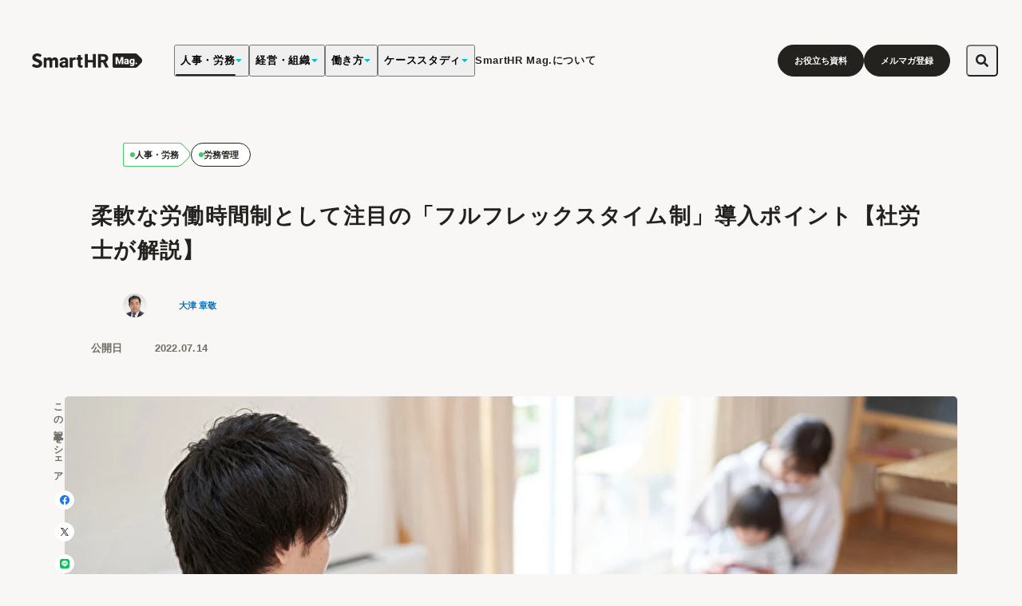

--- FILE ---
content_type: text/html; charset=utf-8
request_url: https://mag.smarthr.jp/hr/labor/full_flex/
body_size: 63618
content:
<!DOCTYPE html><html lang="ja"><head><meta charSet="utf-8"/><meta name="viewport" content="width=device-width"/><title>柔軟な労働時間制として注目の「フルフレックスタイム制」導入ポイント【社労士が解説】 - SmartHR Mag.</title><meta name="keywords" content=""/><meta name="description" content="こんにちは。社会保険労務士法人名南経営の大津です。新型コロナの感染拡大により、リモートワークが普及するなど、日本人の働き方は大きく変化しました。こうした背景から、労働時間制度についても、より柔軟な働き方を実現できる仕組みを検討する企業が増加しています。"/><meta property="fb:pages" content="1600077480205423"/><meta property="article:author" content="https://www.facebook.com/smarthrmag/"/><meta property="og:locale" content="ja_JP"/><meta property="og:site_name" content="SmartHR Mag. - 働く明日が、もっとよくなる"/><meta property="og:title" content="柔軟な労働時間制として注目の「フルフレックスタイム制」導入ポイント【社労士が解説】"/><meta property="og:description" content="こんにちは。社会保険労務士法人名南経営の大津です。新型コロナの感染拡大により、リモートワークが普及するなど、日本人の働き方は大きく変化しました。こうした背景から、労働時間制度についても、より柔軟な働き方を実現できる仕組みを検討する企業が増加しています。"/><meta property="og:url" content="https://mag.smarthr.jp/hr/labor/full_flex/"/><meta property="og:image" content="https://images.ctfassets.net/tfio2c4e6qit/26chNfsrOeqmdZtzodoRia/baf68b42f4f8c0074bd0809ac08233bc/ntiQzCog1RLkSzd1657500986_1657501010.jpg"/><meta property="og:type" content="article"/><meta name="twitter:card" content="summary_large_image"/><meta name="twitter:site" content="@SmartHR_jp"/><link href="/favicon.ico" rel="icon" sizes="32x32"/><link href="/favicon.svg" rel="icon" sizes="any" type="image/svg+xml"/><link href="/favicon-48.png" rel="icon" sizes="48x48" type="image/png"/><link href="/favicon-96.png" rel="icon" sizes="96x96" type="image/png"/><link href="/favicon-32.png" rel="icon" sizes="32x32" type="image/png"/><link href="/favicon-16.png" rel="icon" sizes="16x16" type="image/png"/><link href="/apple-touch-icon.png" rel="apple-touch-icon"/><link href="/manifest.webmanifest" rel="manifest"/><link rel="canonical" href="https://mag.smarthr.jp/hr/labor/full_flex/"/><script type="application/ld+json">[{"@context":"http://schema.org","@type":"Article","headline":"柔軟な労働時間制として注目の「フルフレックスタイム制」導入ポイント【社労士が解説】 - SmartHR Mag.","url":"https://mag.smarthr.jp/hr/labor/full_flex/","mainEntityOfPage":"https://mag.smarthr.jp/hr/labor/full_flex/","image":["https://images.ctfassets.net/tfio2c4e6qit/26chNfsrOeqmdZtzodoRia/baf68b42f4f8c0074bd0809ac08233bc/ntiQzCog1RLkSzd1657500986_1657501010.jpg"],"description":"こんにちは。社会保険労務士法人名南経営の大津です。新型コロナの感染拡大により、リモートワークが普及するなど、日本人の働き方は大きく変化しました。こうした背景から、労働時間制度についても、より柔軟な働き方を実現できる仕組みを検討する企業が増加しています。","author":{"@type":"Person","name":"大津 章敬","url":"https://images.ctfassets.net/tfio2c4e6qit/2qnjSZBGl0YBb4SdNQ40YM/de06742fea1dbf4e5efc2392ed27ab59/____________.jpg"},"publisher":{"@type":"Organization","name":"SmartHR Mag.","logo":{"@type":"ImageObject","url":"https://mag.smarthr.jp/apple-touch-icon.png"}},"datePublished":"2022-07-14"},{"@context":"https://schema.org","@type":"BreadcrumbList","itemListElement":[{"@type":"ListItem","position":1,"name":"ホーム","item":"https://mag.smarthr.jp"},{"@type":"ListItem","position":2,"name":"人事・労務","item":"https://mag.smarthr.jp//hr/"},{"@type":"ListItem","position":3,"name":"労務管理","item":"https://mag.smarthr.jp//hr/labor/"},{"@type":"ListItem","position":4,"name":"柔軟な労働時間制として注目の「フルフレックスタイム制」導入ポイント【社労士が解説】","item":"https://mag.smarthr.jp//hr/labor/full_flex/"}]}]</script><link rel="preload" as="image" imageSrcSet="https://images.ctfassets.net/tfio2c4e6qit/26chNfsrOeqmdZtzodoRia/baf68b42f4f8c0074bd0809ac08233bc/ntiQzCog1RLkSzd1657500986_1657501010.jpg?w=1770&amp;h=930&amp;fit=thumb&amp;q=75&amp;fm=webp 1x, https://images.ctfassets.net/tfio2c4e6qit/26chNfsrOeqmdZtzodoRia/baf68b42f4f8c0074bd0809ac08233bc/ntiQzCog1RLkSzd1657500986_1657501010.jpg?w=2360&amp;h=1240&amp;fit=thumb&amp;q=75&amp;fm=webp 2x" fetchpriority="high"/><meta name="next-head-count" content="27"/><link href="https://images.ctfassets.net" rel="preconnect" crossorigin="anonymous"/><link rel="preconnect" href="https://fonts.googleapis.com"/><link rel="preconnect" href="https://fonts.gstatic.com" crossorigin="anonymous"/><script src="https://cdn-blocks.karte.io/8d2a7ce7a03066037807f4b5cea2a698/builder.js"></script><link rel="preconnect" href="https://fonts.gstatic.com" crossorigin /><link rel="preload" href="/_next/static/media/a74fb1607b845cb0-s.p.woff2" as="font" type="font/woff2" crossorigin="anonymous" data-next-font="size-adjust"/><link rel="preload" href="/_next/static/css/4a1c3247ae979204.css" as="style"/><link rel="stylesheet" href="/_next/static/css/4a1c3247ae979204.css" data-n-g=""/><link rel="preload" href="/_next/static/css/5f7a94d3a044a380.css" as="style"/><link rel="stylesheet" href="/_next/static/css/5f7a94d3a044a380.css" data-n-p=""/><link rel="preload" href="/_next/static/css/2bcdb4d722bad6a3.css" as="style"/><link rel="stylesheet" href="/_next/static/css/2bcdb4d722bad6a3.css" data-n-p=""/><noscript data-n-css=""></noscript><script defer="" nomodule="" src="/_next/static/chunks/polyfills-c67a75d1b6f99dc8.js"></script><script src="/_next/static/chunks/webpack-37004255cde421e6.js" defer=""></script><script src="/_next/static/chunks/framework-0c7baedefba6b077.js" defer=""></script><script src="/_next/static/chunks/main-7193c0359491b3c0.js" defer=""></script><script src="/_next/static/chunks/pages/_app-53a9b57266282466.js" defer=""></script><script src="/_next/static/chunks/541-b7301aa0c818624e.js" defer=""></script><script src="/_next/static/chunks/719-9baebfc1e1e935ae.js" defer=""></script><script src="/_next/static/chunks/876-4a73311dc658f904.js" defer=""></script><script src="/_next/static/chunks/240-29ac9b6081f1d2de.js" defer=""></script><script src="/_next/static/chunks/211-c63ecc1fd0340f6b.js" defer=""></script><script src="/_next/static/chunks/290-cb4aac0a47c88a31.js" defer=""></script><script src="/_next/static/chunks/pages/%5Bcategory%5D/%5BsubCategory%5D/%5Bslug%5D-f47a670455e3393d.js" defer=""></script><script src="/_next/static/FcH4QFe1h2E7kQrz1qU1P/_buildManifest.js" defer=""></script><script src="/_next/static/FcH4QFe1h2E7kQrz1qU1P/_ssgManifest.js" defer=""></script><style data-href="https://fonts.googleapis.com/css2?family=Dongle&display=swap">@font-face{font-family:'Dongle';font-style:normal;font-weight:400;font-display:swap;src:url(https://fonts.gstatic.com/l/font?kit=sJoF3Ltdjt6VPkqmvg&skey=c9b3dcc092b9a461&v=v16) format('woff')}@font-face{font-family:'Dongle';font-style:normal;font-weight:400;font-display:swap;src:url(https://fonts.gstatic.com/s/dongle/v16/sJoF3Ltdjt6VPkqmuORJah_L13DDVjZ4Uvh5iloqlbq1Bjz9dg.0.woff2) format('woff2');unicode-range:U+f9ca-fa0b,U+ff03-ff05,U+ff07,U+ff0a-ff0b,U+ff0d-ff19,U+ff1b,U+ff1d,U+ff20-ff5b,U+ff5d,U+ffe0-ffe3,U+ffe5-ffe6}@font-face{font-family:'Dongle';font-style:normal;font-weight:400;font-display:swap;src:url(https://fonts.gstatic.com/s/dongle/v16/sJoF3Ltdjt6VPkqmuORJah_L13DDVjZ4Uvh5iloqlbq1Bjz9dg.2.woff2) format('woff2');unicode-range:U+d723-d728,U+d72a-d733,U+d735-d748,U+d74a-d74f,U+d752-d753,U+d755-d757,U+d75a-d75f,U+d762-d764,U+d766-d768,U+d76a-d76b,U+d76d-d76f,U+d771-d787,U+d789-d78b,U+d78d-d78f,U+d791-d797,U+d79a,U+d79c,U+d79e-d7a3,U+f900-f909,U+f90b-f92e}@font-face{font-family:'Dongle';font-style:normal;font-weight:400;font-display:swap;src:url(https://fonts.gstatic.com/s/dongle/v16/sJoF3Ltdjt6VPkqmuORJah_L13DDVjZ4Uvh5iloqlbq1Bjz9dg.3.woff2) format('woff2');unicode-range:U+d679-d68b,U+d68e-d69e,U+d6a0,U+d6a2-d6a7,U+d6a9-d6c3,U+d6c6-d6c7,U+d6c9-d6cb,U+d6cd-d6d3,U+d6d5-d6d6,U+d6d8-d6e3,U+d6e5-d6e7,U+d6e9-d6fb,U+d6fd-d717,U+d719-d71f,U+d721-d722}@font-face{font-family:'Dongle';font-style:normal;font-weight:400;font-display:swap;src:url(https://fonts.gstatic.com/s/dongle/v16/sJoF3Ltdjt6VPkqmuORJah_L13DDVjZ4Uvh5iloqlbq1Bjz9dg.4.woff2) format('woff2');unicode-range:U+d5bc-d5c7,U+d5ca-d5cb,U+d5cd-d5cf,U+d5d1-d5d7,U+d5d9-d5da,U+d5dc,U+d5de-d5e3,U+d5e6-d5e7,U+d5e9-d5eb,U+d5ed-d5f6,U+d5f8,U+d5fa-d5ff,U+d602-d603,U+d605-d607,U+d609-d60f,U+d612-d613,U+d616-d61b,U+d61d-d637,U+d63a-d63b,U+d63d-d63f,U+d641-d647,U+d64a-d64c,U+d64e-d653,U+d656-d657,U+d659-d65b,U+d65d-d666,U+d668,U+d66a-d678}@font-face{font-family:'Dongle';font-style:normal;font-weight:400;font-display:swap;src:url(https://fonts.gstatic.com/s/dongle/v16/sJoF3Ltdjt6VPkqmuORJah_L13DDVjZ4Uvh5iloqlbq1Bjz9dg.5.woff2) format('woff2');unicode-range:U+d507,U+d509-d50b,U+d50d-d513,U+d515-d53b,U+d53e-d53f,U+d541-d543,U+d545-d54c,U+d54e,U+d550,U+d552-d557,U+d55a-d55b,U+d55d-d55f,U+d561-d564,U+d566-d567,U+d56a,U+d56c,U+d56e-d573,U+d576-d577,U+d579-d583,U+d585-d586,U+d58a-d5a4,U+d5a6-d5bb}@font-face{font-family:'Dongle';font-style:normal;font-weight:400;font-display:swap;src:url(https://fonts.gstatic.com/s/dongle/v16/sJoF3Ltdjt6VPkqmuORJah_L13DDVjZ4Uvh5iloqlbq1Bjz9dg.6.woff2) format('woff2');unicode-range:U+d464-d477,U+d47a-d47b,U+d47d-d47f,U+d481-d487,U+d489-d48a,U+d48c,U+d48e-d4e7,U+d4e9-d503,U+d505-d506}@font-face{font-family:'Dongle';font-style:normal;font-weight:400;font-display:swap;src:url(https://fonts.gstatic.com/s/dongle/v16/sJoF3Ltdjt6VPkqmuORJah_L13DDVjZ4Uvh5iloqlbq1Bjz9dg.7.woff2) format('woff2');unicode-range:U+d3bf-d3c7,U+d3ca-d3cf,U+d3d1-d3eb,U+d3ee-d3ef,U+d3f1-d3f3,U+d3f5-d3fb,U+d3fd-d400,U+d402-d45b,U+d45d-d463}@font-face{font-family:'Dongle';font-style:normal;font-weight:400;font-display:swap;src:url(https://fonts.gstatic.com/s/dongle/v16/sJoF3Ltdjt6VPkqmuORJah_L13DDVjZ4Uvh5iloqlbq1Bjz9dg.8.woff2) format('woff2');unicode-range:U+d2ff,U+d302-d304,U+d306-d30b,U+d30f,U+d311-d313,U+d315-d31b,U+d31e,U+d322-d324,U+d326-d327,U+d32a-d32b,U+d32d-d32f,U+d331-d337,U+d339-d33c,U+d33e-d37b,U+d37e-d37f,U+d381-d383,U+d385-d38b,U+d38e-d390,U+d392-d397,U+d39a-d39b,U+d39d-d39f,U+d3a1-d3a7,U+d3a9-d3aa,U+d3ac,U+d3ae-d3b3,U+d3b5-d3b7,U+d3b9-d3bb,U+d3bd-d3be}@font-face{font-family:'Dongle';font-style:normal;font-weight:400;font-display:swap;src:url(https://fonts.gstatic.com/s/dongle/v16/sJoF3Ltdjt6VPkqmuORJah_L13DDVjZ4Uvh5iloqlbq1Bjz9dg.9.woff2) format('woff2');unicode-range:U+d257-d27f,U+d281-d29b,U+d29d-d29f,U+d2a1-d2ab,U+d2ad-d2b7,U+d2ba-d2bb,U+d2bd-d2bf,U+d2c1-d2c7,U+d2c9-d2ef,U+d2f2-d2f3,U+d2f5-d2f7,U+d2f9-d2fe}@font-face{font-family:'Dongle';font-style:normal;font-weight:400;font-display:swap;src:url(https://fonts.gstatic.com/s/dongle/v16/sJoF3Ltdjt6VPkqmuORJah_L13DDVjZ4Uvh5iloqlbq1Bjz9dg.10.woff2) format('woff2');unicode-range:U+d1b4,U+d1b6-d1f3,U+d1f5-d22b,U+d22e-d22f,U+d231-d233,U+d235-d23b,U+d23d-d240,U+d242-d256}@font-face{font-family:'Dongle';font-style:normal;font-weight:400;font-display:swap;src:url(https://fonts.gstatic.com/s/dongle/v16/sJoF3Ltdjt6VPkqmuORJah_L13DDVjZ4Uvh5iloqlbq1Bjz9dg.11.woff2) format('woff2');unicode-range:U+d105-d12f,U+d132-d133,U+d135-d137,U+d139-d13f,U+d141-d142,U+d144,U+d146-d14b,U+d14e-d14f,U+d151-d153,U+d155-d15b,U+d15e-d187,U+d189-d19f,U+d1a2-d1a3,U+d1a5-d1a7,U+d1a9-d1af,U+d1b2-d1b3}@font-face{font-family:'Dongle';font-style:normal;font-weight:400;font-display:swap;src:url(https://fonts.gstatic.com/s/dongle/v16/sJoF3Ltdjt6VPkqmuORJah_L13DDVjZ4Uvh5iloqlbq1Bjz9dg.12.woff2) format('woff2');unicode-range:U+d04b-d04f,U+d051-d057,U+d059-d06b,U+d06d-d06f,U+d071-d073,U+d075-d07b,U+d07e-d0a3,U+d0a6-d0a7,U+d0a9-d0ab,U+d0ad-d0b3,U+d0b6,U+d0b8,U+d0ba-d0bf,U+d0c2-d0c3,U+d0c5-d0c7,U+d0c9-d0cf,U+d0d2,U+d0d6-d0db,U+d0de-d0df,U+d0e1-d0e3,U+d0e5-d0eb,U+d0ee-d0f0,U+d0f2-d104}@font-face{font-family:'Dongle';font-style:normal;font-weight:400;font-display:swap;src:url(https://fonts.gstatic.com/s/dongle/v16/sJoF3Ltdjt6VPkqmuORJah_L13DDVjZ4Uvh5iloqlbq1Bjz9dg.13.woff2) format('woff2');unicode-range:U+cfa2-cfc3,U+cfc5-cfdf,U+cfe2-cfe3,U+cfe5-cfe7,U+cfe9-cff4,U+cff6-cffb,U+cffd-cfff,U+d001-d003,U+d005-d017,U+d019-d033,U+d036-d037,U+d039-d03b,U+d03d-d04a}@font-face{font-family:'Dongle';font-style:normal;font-weight:400;font-display:swap;src:url(https://fonts.gstatic.com/s/dongle/v16/sJoF3Ltdjt6VPkqmuORJah_L13DDVjZ4Uvh5iloqlbq1Bjz9dg.14.woff2) format('woff2');unicode-range:U+cef0-cef3,U+cef6,U+cef9-ceff,U+cf01-cf03,U+cf05-cf07,U+cf09-cf0f,U+cf11-cf12,U+cf14-cf1b,U+cf1d-cf1f,U+cf21-cf2f,U+cf31-cf53,U+cf56-cf57,U+cf59-cf5b,U+cf5d-cf63,U+cf66,U+cf68,U+cf6a-cf6f,U+cf71-cf84,U+cf86-cf8b,U+cf8d-cfa1}@font-face{font-family:'Dongle';font-style:normal;font-weight:400;font-display:swap;src:url(https://fonts.gstatic.com/s/dongle/v16/sJoF3Ltdjt6VPkqmuORJah_L13DDVjZ4Uvh5iloqlbq1Bjz9dg.15.woff2) format('woff2');unicode-range:U+ce3c-ce57,U+ce5a-ce5b,U+ce5d-ce5f,U+ce61-ce67,U+ce6a,U+ce6c,U+ce6e-ce73,U+ce76-ce77,U+ce79-ce7b,U+ce7d-ce83,U+ce85-ce88,U+ce8a-ce8f,U+ce91-ce93,U+ce95-ce97,U+ce99-ce9f,U+cea2,U+cea4-ceab,U+cead-cee3,U+cee6-cee7,U+cee9-ceeb,U+ceed-ceef}@font-face{font-family:'Dongle';font-style:normal;font-weight:400;font-display:swap;src:url(https://fonts.gstatic.com/s/dongle/v16/sJoF3Ltdjt6VPkqmuORJah_L13DDVjZ4Uvh5iloqlbq1Bjz9dg.16.woff2) format('woff2');unicode-range:U+cd92-cd93,U+cd96-cd97,U+cd99-cd9b,U+cd9d-cda3,U+cda6-cda8,U+cdaa-cdaf,U+cdb1-cdc3,U+cdc5-cdcb,U+cdcd-cde7,U+cde9-ce03,U+ce05-ce1f,U+ce22-ce34,U+ce36-ce3b}@font-face{font-family:'Dongle';font-style:normal;font-weight:400;font-display:swap;src:url(https://fonts.gstatic.com/s/dongle/v16/sJoF3Ltdjt6VPkqmuORJah_L13DDVjZ4Uvh5iloqlbq1Bjz9dg.17.woff2) format('woff2');unicode-range:U+ccef-cd07,U+cd0a-cd0b,U+cd0d-cd1a,U+cd1c,U+cd1e-cd2b,U+cd2d-cd5b,U+cd5d-cd77,U+cd79-cd91}@font-face{font-family:'Dongle';font-style:normal;font-weight:400;font-display:swap;src:url(https://fonts.gstatic.com/s/dongle/v16/sJoF3Ltdjt6VPkqmuORJah_L13DDVjZ4Uvh5iloqlbq1Bjz9dg.18.woff2) format('woff2');unicode-range:U+cc3f-cc43,U+cc46-cc47,U+cc49-cc4b,U+cc4d-cc53,U+cc55-cc58,U+cc5a-cc5f,U+cc61-cc97,U+cc9a-cc9b,U+cc9d-cc9f,U+cca1-cca7,U+ccaa,U+ccac,U+ccae-ccb3,U+ccb6-ccb7,U+ccb9-ccbb,U+ccbd-cccf,U+ccd1-cce3,U+cce5-ccee}@font-face{font-family:'Dongle';font-style:normal;font-weight:400;font-display:swap;src:url(https://fonts.gstatic.com/s/dongle/v16/sJoF3Ltdjt6VPkqmuORJah_L13DDVjZ4Uvh5iloqlbq1Bjz9dg.19.woff2) format('woff2');unicode-range:U+cb91-cbd3,U+cbd5-cbe3,U+cbe5-cc0b,U+cc0e-cc0f,U+cc11-cc13,U+cc15-cc1b,U+cc1d-cc20,U+cc23-cc27,U+cc2a-cc2b,U+cc2d,U+cc2f,U+cc31-cc37,U+cc3a,U+cc3c}@font-face{font-family:'Dongle';font-style:normal;font-weight:400;font-display:swap;src:url(https://fonts.gstatic.com/s/dongle/v16/sJoF3Ltdjt6VPkqmuORJah_L13DDVjZ4Uvh5iloqlbq1Bjz9dg.20.woff2) format('woff2');unicode-range:U+caf4-cb47,U+cb4a-cb90}@font-face{font-family:'Dongle';font-style:normal;font-weight:400;font-display:swap;src:url(https://fonts.gstatic.com/s/dongle/v16/sJoF3Ltdjt6VPkqmuORJah_L13DDVjZ4Uvh5iloqlbq1Bjz9dg.21.woff2) format('woff2');unicode-range:U+ca4a-ca4b,U+ca4e-ca4f,U+ca51-ca53,U+ca55-ca5b,U+ca5d-ca60,U+ca62-ca83,U+ca85-cabb,U+cabe-cabf,U+cac1-cac3,U+cac5-cacb,U+cacd-cad0,U+cad2,U+cad4-cad8,U+cada-caf3}@font-face{font-family:'Dongle';font-style:normal;font-weight:400;font-display:swap;src:url(https://fonts.gstatic.com/s/dongle/v16/sJoF3Ltdjt6VPkqmuORJah_L13DDVjZ4Uvh5iloqlbq1Bjz9dg.22.woff2) format('woff2');unicode-range:U+c996-c997,U+c99a-c99c,U+c99e-c9bf,U+c9c2-c9c3,U+c9c5-c9c7,U+c9c9-c9cf,U+c9d2,U+c9d4,U+c9d7-c9d8,U+c9db,U+c9de-c9df,U+c9e1-c9e3,U+c9e5-c9e6,U+c9e8-c9eb,U+c9ee-c9f0,U+c9f2-c9f7,U+c9f9-ca0b,U+ca0d-ca28,U+ca2a-ca49}@font-face{font-family:'Dongle';font-style:normal;font-weight:400;font-display:swap;src:url(https://fonts.gstatic.com/s/dongle/v16/sJoF3Ltdjt6VPkqmuORJah_L13DDVjZ4Uvh5iloqlbq1Bjz9dg.23.woff2) format('woff2');unicode-range:U+c8e9-c8f4,U+c8f6-c8fb,U+c8fe-c8ff,U+c901-c903,U+c905-c90b,U+c90e-c910,U+c912-c917,U+c919-c92b,U+c92d-c94f,U+c951-c953,U+c955-c96b,U+c96d-c973,U+c975-c987,U+c98a-c98b,U+c98d-c98f,U+c991-c995}@font-face{font-family:'Dongle';font-style:normal;font-weight:400;font-display:swap;src:url(https://fonts.gstatic.com/s/dongle/v16/sJoF3Ltdjt6VPkqmuORJah_L13DDVjZ4Uvh5iloqlbq1Bjz9dg.24.woff2) format('woff2');unicode-range:U+c841-c84b,U+c84d-c86f,U+c872-c873,U+c875-c877,U+c879-c87f,U+c882-c884,U+c887-c88a,U+c88d-c8c3,U+c8c5-c8df,U+c8e1-c8e8}@font-face{font-family:'Dongle';font-style:normal;font-weight:400;font-display:swap;src:url(https://fonts.gstatic.com/s/dongle/v16/sJoF3Ltdjt6VPkqmuORJah_L13DDVjZ4Uvh5iloqlbq1Bjz9dg.25.woff2) format('woff2');unicode-range:U+c779-c77b,U+c77e-c782,U+c786,U+c78b,U+c78d,U+c78f,U+c792-c793,U+c795,U+c797,U+c799-c79f,U+c7a2,U+c7a7-c7ab,U+c7ae-c7bb,U+c7bd-c7c0,U+c7c2-c7c7,U+c7c9-c7dc,U+c7de-c7ff,U+c802-c803,U+c805-c807,U+c809,U+c80b-c80f,U+c812,U+c814,U+c817-c81b,U+c81e-c81f,U+c821-c823,U+c825-c82e,U+c830-c837,U+c839-c83b,U+c83d-c840}@font-face{font-family:'Dongle';font-style:normal;font-weight:400;font-display:swap;src:url(https://fonts.gstatic.com/s/dongle/v16/sJoF3Ltdjt6VPkqmuORJah_L13DDVjZ4Uvh5iloqlbq1Bjz9dg.26.woff2) format('woff2');unicode-range:U+c6bb-c6bf,U+c6c2,U+c6c4,U+c6c6-c6cb,U+c6ce-c6cf,U+c6d1-c6d3,U+c6d5-c6db,U+c6dd-c6df,U+c6e1-c6e7,U+c6e9-c6eb,U+c6ed-c6ef,U+c6f1-c6f8,U+c6fa-c703,U+c705-c707,U+c709-c70b,U+c70d-c716,U+c718,U+c71a-c71f,U+c722-c723,U+c725-c727,U+c729-c734,U+c736-c73b,U+c73e-c73f,U+c741-c743,U+c745-c74b,U+c74e-c750,U+c752-c757,U+c759-c773,U+c776-c777}@font-face{font-family:'Dongle';font-style:normal;font-weight:400;font-display:swap;src:url(https://fonts.gstatic.com/s/dongle/v16/sJoF3Ltdjt6VPkqmuORJah_L13DDVjZ4Uvh5iloqlbq1Bjz9dg.27.woff2) format('woff2');unicode-range:U+c5f5-c5fb,U+c5fe,U+c602-c605,U+c607,U+c609-c60f,U+c611-c61a,U+c61c-c623,U+c626-c627,U+c629-c62b,U+c62d,U+c62f-c632,U+c636,U+c638,U+c63a-c63f,U+c642-c643,U+c645-c647,U+c649-c652,U+c656-c65b,U+c65d-c65f,U+c661-c663,U+c665-c677,U+c679-c67b,U+c67d-c693,U+c696-c697,U+c699-c69b,U+c69d-c6a3,U+c6a6,U+c6a8,U+c6aa-c6af,U+c6b2-c6b3,U+c6b5-c6b7,U+c6b9-c6ba}@font-face{font-family:'Dongle';font-style:normal;font-weight:400;font-display:swap;src:url(https://fonts.gstatic.com/s/dongle/v16/sJoF3Ltdjt6VPkqmuORJah_L13DDVjZ4Uvh5iloqlbq1Bjz9dg.28.woff2) format('woff2');unicode-range:U+c517-c527,U+c52a-c52b,U+c52d-c52f,U+c531-c538,U+c53a,U+c53c,U+c53e-c543,U+c546-c547,U+c54b,U+c54d-c552,U+c556,U+c55a-c55b,U+c55d,U+c55f,U+c562-c563,U+c565-c567,U+c569-c56f,U+c572,U+c574,U+c576-c57b,U+c57e-c57f,U+c581-c583,U+c585-c586,U+c588-c58b,U+c58e,U+c590,U+c592-c596,U+c599-c5b3,U+c5b6-c5b7,U+c5ba,U+c5be-c5c3,U+c5ca-c5cb,U+c5cd,U+c5cf,U+c5d2-c5d3,U+c5d5-c5d7,U+c5d9-c5df,U+c5e1-c5e2,U+c5e4,U+c5e6-c5eb,U+c5ef,U+c5f1-c5f3}@font-face{font-family:'Dongle';font-style:normal;font-weight:400;font-display:swap;src:url(https://fonts.gstatic.com/s/dongle/v16/sJoF3Ltdjt6VPkqmuORJah_L13DDVjZ4Uvh5iloqlbq1Bjz9dg.29.woff2) format('woff2');unicode-range:U+c475-c4ef,U+c4f2-c4f3,U+c4f5-c4f7,U+c4f9-c4ff,U+c502-c50b,U+c50d-c516}@font-face{font-family:'Dongle';font-style:normal;font-weight:400;font-display:swap;src:url(https://fonts.gstatic.com/s/dongle/v16/sJoF3Ltdjt6VPkqmuORJah_L13DDVjZ4Uvh5iloqlbq1Bjz9dg.30.woff2) format('woff2');unicode-range:U+c3d0-c3d7,U+c3da-c3db,U+c3dd-c3de,U+c3e1-c3ec,U+c3ee-c3f3,U+c3f5-c42b,U+c42d-c463,U+c466-c474}@font-face{font-family:'Dongle';font-style:normal;font-weight:400;font-display:swap;src:url(https://fonts.gstatic.com/s/dongle/v16/sJoF3Ltdjt6VPkqmuORJah_L13DDVjZ4Uvh5iloqlbq1Bjz9dg.31.woff2) format('woff2');unicode-range:U+c32b-c367,U+c36a-c36b,U+c36d-c36f,U+c371-c377,U+c37a-c37b,U+c37e-c383,U+c385-c387,U+c389-c3cf}@font-face{font-family:'Dongle';font-style:normal;font-weight:400;font-display:swap;src:url(https://fonts.gstatic.com/s/dongle/v16/sJoF3Ltdjt6VPkqmuORJah_L13DDVjZ4Uvh5iloqlbq1Bjz9dg.32.woff2) format('woff2');unicode-range:U+c26a-c26b,U+c26d-c26f,U+c271-c273,U+c275-c27b,U+c27e-c287,U+c289-c28f,U+c291-c297,U+c299-c29a,U+c29c-c2a3,U+c2a5-c2a7,U+c2a9-c2ab,U+c2ad-c2b3,U+c2b6,U+c2b8,U+c2ba-c2bb,U+c2bd-c2db,U+c2de-c2df,U+c2e1-c2e2,U+c2e5-c2ea,U+c2ee,U+c2f0,U+c2f2-c2f5,U+c2f7,U+c2fa-c2fb,U+c2fd-c2ff,U+c301-c307,U+c309-c30c,U+c30e-c312,U+c315-c323,U+c325-c328,U+c32a}@font-face{font-family:'Dongle';font-style:normal;font-weight:400;font-display:swap;src:url(https://fonts.gstatic.com/s/dongle/v16/sJoF3Ltdjt6VPkqmuORJah_L13DDVjZ4Uvh5iloqlbq1Bjz9dg.33.woff2) format('woff2');unicode-range:U+c1bc-c1c3,U+c1c5-c1df,U+c1e1-c1fb,U+c1fd-c203,U+c205-c20c,U+c20e,U+c210-c217,U+c21a-c21b,U+c21d-c21e,U+c221-c227,U+c229-c22a,U+c22c,U+c22e,U+c230,U+c233-c24f,U+c251-c257,U+c259-c269}@font-face{font-family:'Dongle';font-style:normal;font-weight:400;font-display:swap;src:url(https://fonts.gstatic.com/s/dongle/v16/sJoF3Ltdjt6VPkqmuORJah_L13DDVjZ4Uvh5iloqlbq1Bjz9dg.34.woff2) format('woff2');unicode-range:U+c101-c11b,U+c11f,U+c121-c123,U+c125-c12b,U+c12e,U+c132-c137,U+c13a-c13b,U+c13d-c13f,U+c141-c147,U+c14a,U+c14c-c153,U+c155-c157,U+c159-c15b,U+c15d-c166,U+c169-c16f,U+c171-c177,U+c179-c18b,U+c18e-c18f,U+c191-c193,U+c195-c19b,U+c19d-c19e,U+c1a0,U+c1a2-c1a4,U+c1a6-c1bb}@font-face{font-family:'Dongle';font-style:normal;font-weight:400;font-display:swap;src:url(https://fonts.gstatic.com/s/dongle/v16/sJoF3Ltdjt6VPkqmuORJah_L13DDVjZ4Uvh5iloqlbq1Bjz9dg.35.woff2) format('woff2');unicode-range:U+c049-c057,U+c059-c05b,U+c05d-c05f,U+c061-c067,U+c069-c08f,U+c091-c0ab,U+c0ae-c0af,U+c0b1-c0b3,U+c0b5,U+c0b7-c0bb,U+c0be,U+c0c2-c0c7,U+c0ca-c0cb,U+c0cd-c0cf,U+c0d1-c0d7,U+c0d9-c0da,U+c0dc,U+c0de-c0e3,U+c0e5-c0eb,U+c0ed-c0f3,U+c0f6,U+c0f8,U+c0fa-c0ff}@font-face{font-family:'Dongle';font-style:normal;font-weight:400;font-display:swap;src:url(https://fonts.gstatic.com/s/dongle/v16/sJoF3Ltdjt6VPkqmuORJah_L13DDVjZ4Uvh5iloqlbq1Bjz9dg.36.woff2) format('woff2');unicode-range:U+bfa7-bfaf,U+bfb1-bfc4,U+bfc6-bfcb,U+bfce-bfcf,U+bfd1-bfd3,U+bfd5-bfdb,U+bfdd-c048}@font-face{font-family:'Dongle';font-style:normal;font-weight:400;font-display:swap;src:url(https://fonts.gstatic.com/s/dongle/v16/sJoF3Ltdjt6VPkqmuORJah_L13DDVjZ4Uvh5iloqlbq1Bjz9dg.37.woff2) format('woff2');unicode-range:U+bf07,U+bf09-bf3f,U+bf41-bf4f,U+bf52-bf54,U+bf56-bfa6}@font-face{font-family:'Dongle';font-style:normal;font-weight:400;font-display:swap;src:url(https://fonts.gstatic.com/s/dongle/v16/sJoF3Ltdjt6VPkqmuORJah_L13DDVjZ4Uvh5iloqlbq1Bjz9dg.38.woff2) format('woff2');unicode-range:U+be56,U+be58,U+be5c-be5f,U+be62-be63,U+be65-be67,U+be69-be74,U+be76-be7b,U+be7e-be7f,U+be81-be8e,U+be90,U+be92-bea7,U+bea9-becf,U+bed2-bed3,U+bed5-bed6,U+bed9-bee3,U+bee6-bf06}@font-face{font-family:'Dongle';font-style:normal;font-weight:400;font-display:swap;src:url(https://fonts.gstatic.com/s/dongle/v16/sJoF3Ltdjt6VPkqmuORJah_L13DDVjZ4Uvh5iloqlbq1Bjz9dg.39.woff2) format('woff2');unicode-range:U+bdb0-bdd3,U+bdd5-bdef,U+bdf1-be0b,U+be0d-be0f,U+be11-be13,U+be15-be43,U+be46-be47,U+be49-be4b,U+be4d-be53}@font-face{font-family:'Dongle';font-style:normal;font-weight:400;font-display:swap;src:url(https://fonts.gstatic.com/s/dongle/v16/sJoF3Ltdjt6VPkqmuORJah_L13DDVjZ4Uvh5iloqlbq1Bjz9dg.40.woff2) format('woff2');unicode-range:U+bd03,U+bd06,U+bd08,U+bd0a-bd0f,U+bd11-bd22,U+bd25-bd47,U+bd49-bd58,U+bd5a-bd7f,U+bd82-bd83,U+bd85-bd87,U+bd8a-bd8f,U+bd91-bd92,U+bd94,U+bd96-bd98,U+bd9a-bdaf}@font-face{font-family:'Dongle';font-style:normal;font-weight:400;font-display:swap;src:url(https://fonts.gstatic.com/s/dongle/v16/sJoF3Ltdjt6VPkqmuORJah_L13DDVjZ4Uvh5iloqlbq1Bjz9dg.41.woff2) format('woff2');unicode-range:U+bc4e-bc83,U+bc86-bc87,U+bc89-bc8b,U+bc8d-bc93,U+bc96,U+bc98,U+bc9b-bc9f,U+bca2-bca3,U+bca5-bca7,U+bca9-bcb2,U+bcb4-bcbb,U+bcbe-bcbf,U+bcc1-bcc3,U+bcc5-bccc,U+bcce-bcd0,U+bcd2-bcd4,U+bcd6-bcf3,U+bcf7,U+bcf9-bcfb,U+bcfd-bd02}@font-face{font-family:'Dongle';font-style:normal;font-weight:400;font-display:swap;src:url(https://fonts.gstatic.com/s/dongle/v16/sJoF3Ltdjt6VPkqmuORJah_L13DDVjZ4Uvh5iloqlbq1Bjz9dg.42.woff2) format('woff2');unicode-range:U+bb90-bba3,U+bba5-bbab,U+bbad-bbbf,U+bbc1-bbf7,U+bbfa-bbfb,U+bbfd-bbfe,U+bc01-bc07,U+bc09-bc0a,U+bc0e,U+bc10,U+bc12-bc13,U+bc17,U+bc19-bc1a,U+bc1e,U+bc20-bc23,U+bc26,U+bc28,U+bc2a-bc2c,U+bc2e-bc2f,U+bc32-bc33,U+bc35-bc37,U+bc39-bc3f,U+bc41-bc42,U+bc44,U+bc46-bc48,U+bc4a-bc4d}@font-face{font-family:'Dongle';font-style:normal;font-weight:400;font-display:swap;src:url(https://fonts.gstatic.com/s/dongle/v16/sJoF3Ltdjt6VPkqmuORJah_L13DDVjZ4Uvh5iloqlbq1Bjz9dg.43.woff2) format('woff2');unicode-range:U+bae6-bafb,U+bafd-bb17,U+bb19-bb33,U+bb37,U+bb39-bb3a,U+bb3d-bb43,U+bb45-bb46,U+bb48,U+bb4a-bb4f,U+bb51-bb53,U+bb55-bb57,U+bb59-bb62,U+bb64-bb8f}@font-face{font-family:'Dongle';font-style:normal;font-weight:400;font-display:swap;src:url(https://fonts.gstatic.com/s/dongle/v16/sJoF3Ltdjt6VPkqmuORJah_L13DDVjZ4Uvh5iloqlbq1Bjz9dg.44.woff2) format('woff2');unicode-range:U+ba30-ba37,U+ba3a-ba3b,U+ba3d-ba3f,U+ba41-ba47,U+ba49-ba4a,U+ba4c,U+ba4e-ba53,U+ba56-ba57,U+ba59-ba5b,U+ba5d-ba63,U+ba65-ba66,U+ba68-ba6f,U+ba71-ba73,U+ba75-ba77,U+ba79-ba84,U+ba86,U+ba88-baa7,U+baaa,U+baad-baaf,U+bab1-bab7,U+baba,U+babc,U+babe-bae5}@font-face{font-family:'Dongle';font-style:normal;font-weight:400;font-display:swap;src:url(https://fonts.gstatic.com/s/dongle/v16/sJoF3Ltdjt6VPkqmuORJah_L13DDVjZ4Uvh5iloqlbq1Bjz9dg.45.woff2) format('woff2');unicode-range:U+b96e-b973,U+b976-b977,U+b979-b97b,U+b97d-b983,U+b986,U+b988,U+b98a-b98d,U+b98f-b9ab,U+b9ae-b9af,U+b9b1-b9b3,U+b9b5-b9bb,U+b9be,U+b9c0,U+b9c2-b9c7,U+b9ca-b9cb,U+b9cd,U+b9d2-b9d7,U+b9da,U+b9dc,U+b9df-b9e0,U+b9e2,U+b9e6-b9e7,U+b9e9-b9f3,U+b9f6,U+b9f8,U+b9fb-ba2f}@font-face{font-family:'Dongle';font-style:normal;font-weight:400;font-display:swap;src:url(https://fonts.gstatic.com/s/dongle/v16/sJoF3Ltdjt6VPkqmuORJah_L13DDVjZ4Uvh5iloqlbq1Bjz9dg.46.woff2) format('woff2');unicode-range:U+b8bf-b8cb,U+b8cd-b8e0,U+b8e2-b8e7,U+b8ea-b8eb,U+b8ed-b8ef,U+b8f1-b8f7,U+b8fa,U+b8fc,U+b8fe-b903,U+b905-b917,U+b919-b91f,U+b921-b93b,U+b93d-b957,U+b95a-b95b,U+b95d-b95f,U+b961-b967,U+b969-b96c}@font-face{font-family:'Dongle';font-style:normal;font-weight:400;font-display:swap;src:url(https://fonts.gstatic.com/s/dongle/v16/sJoF3Ltdjt6VPkqmuORJah_L13DDVjZ4Uvh5iloqlbq1Bjz9dg.47.woff2) format('woff2');unicode-range:U+b80d-b80f,U+b811-b817,U+b81a,U+b81c-b823,U+b826-b827,U+b829-b82b,U+b82d-b833,U+b836,U+b83a-b83f,U+b841-b85b,U+b85e-b85f,U+b861-b863,U+b865-b86b,U+b86e,U+b870,U+b872-b8af,U+b8b1-b8be}@font-face{font-family:'Dongle';font-style:normal;font-weight:400;font-display:swap;src:url(https://fonts.gstatic.com/s/dongle/v16/sJoF3Ltdjt6VPkqmuORJah_L13DDVjZ4Uvh5iloqlbq1Bjz9dg.48.woff2) format('woff2');unicode-range:U+b74d-b75f,U+b761-b763,U+b765-b774,U+b776-b77b,U+b77e-b77f,U+b781-b783,U+b785-b78b,U+b78e,U+b792-b796,U+b79a-b79b,U+b79d-b7a7,U+b7aa,U+b7ae-b7b3,U+b7b6-b7c8,U+b7ca-b7eb,U+b7ee-b7ef,U+b7f1-b7f3,U+b7f5-b7fb,U+b7fe,U+b802-b806,U+b80a-b80b}@font-face{font-family:'Dongle';font-style:normal;font-weight:400;font-display:swap;src:url(https://fonts.gstatic.com/s/dongle/v16/sJoF3Ltdjt6VPkqmuORJah_L13DDVjZ4Uvh5iloqlbq1Bjz9dg.49.woff2) format('woff2');unicode-range:U+b6a7-b6aa,U+b6ac-b6b0,U+b6b2-b6ef,U+b6f1-b727,U+b72a-b72b,U+b72d-b72e,U+b731-b737,U+b739-b73a,U+b73c-b743,U+b745-b74c}@font-face{font-family:'Dongle';font-style:normal;font-weight:400;font-display:swap;src:url(https://fonts.gstatic.com/s/dongle/v16/sJoF3Ltdjt6VPkqmuORJah_L13DDVjZ4Uvh5iloqlbq1Bjz9dg.50.woff2) format('woff2');unicode-range:U+b605-b60f,U+b612-b617,U+b619-b624,U+b626-b69b,U+b69e-b6a3,U+b6a5-b6a6}@font-face{font-family:'Dongle';font-style:normal;font-weight:400;font-display:swap;src:url(https://fonts.gstatic.com/s/dongle/v16/sJoF3Ltdjt6VPkqmuORJah_L13DDVjZ4Uvh5iloqlbq1Bjz9dg.51.woff2) format('woff2');unicode-range:U+b55f,U+b562-b583,U+b585-b59f,U+b5a2-b5a3,U+b5a5-b5a7,U+b5a9-b5b2,U+b5b5-b5ba,U+b5bd-b604}@font-face{font-family:'Dongle';font-style:normal;font-weight:400;font-display:swap;src:url(https://fonts.gstatic.com/s/dongle/v16/sJoF3Ltdjt6VPkqmuORJah_L13DDVjZ4Uvh5iloqlbq1Bjz9dg.52.woff2) format('woff2');unicode-range:U+b4a5-b4b6,U+b4b8-b4bf,U+b4c1-b4c7,U+b4c9-b4db,U+b4de-b4df,U+b4e1-b4e2,U+b4e5-b4eb,U+b4ee,U+b4f0,U+b4f2-b513,U+b516-b517,U+b519-b51a,U+b51d-b523,U+b526,U+b528,U+b52b-b52f,U+b532-b533,U+b535-b537,U+b539-b53f,U+b541-b544,U+b546-b54b,U+b54d-b54f,U+b551-b55b,U+b55d-b55e}@font-face{font-family:'Dongle';font-style:normal;font-weight:400;font-display:swap;src:url(https://fonts.gstatic.com/s/dongle/v16/sJoF3Ltdjt6VPkqmuORJah_L13DDVjZ4Uvh5iloqlbq1Bjz9dg.53.woff2) format('woff2');unicode-range:U+b3f8-b3fb,U+b3fd-b40f,U+b411-b417,U+b419-b41b,U+b41d-b41f,U+b421-b427,U+b42a-b42b,U+b42d-b44f,U+b452-b453,U+b455-b457,U+b459-b45f,U+b462-b464,U+b466-b46b,U+b46d-b47f,U+b481-b4a3}@font-face{font-family:'Dongle';font-style:normal;font-weight:400;font-display:swap;src:url(https://fonts.gstatic.com/s/dongle/v16/sJoF3Ltdjt6VPkqmuORJah_L13DDVjZ4Uvh5iloqlbq1Bjz9dg.54.woff2) format('woff2');unicode-range:U+b342-b353,U+b356-b357,U+b359-b35b,U+b35d-b35e,U+b360-b363,U+b366,U+b368,U+b36a-b36d,U+b36f,U+b372-b373,U+b375-b377,U+b379-b37f,U+b381-b382,U+b384,U+b386-b38b,U+b38d-b3c3,U+b3c6-b3c7,U+b3c9-b3ca,U+b3cd-b3d3,U+b3d6,U+b3d8,U+b3da-b3f7}@font-face{font-family:'Dongle';font-style:normal;font-weight:400;font-display:swap;src:url(https://fonts.gstatic.com/s/dongle/v16/sJoF3Ltdjt6VPkqmuORJah_L13DDVjZ4Uvh5iloqlbq1Bjz9dg.55.woff2) format('woff2');unicode-range:U+b27c-b283,U+b285-b28f,U+b292-b293,U+b295-b297,U+b29a-b29f,U+b2a1-b2a4,U+b2a7-b2a9,U+b2ab,U+b2ad-b2c7,U+b2ca-b2cb,U+b2cd-b2cf,U+b2d1-b2d7,U+b2da,U+b2dc,U+b2de-b2e3,U+b2e7,U+b2e9-b2ea,U+b2ef-b2f3,U+b2f6,U+b2f8,U+b2fa-b2fb,U+b2fd-b2fe,U+b302-b303,U+b305-b307,U+b309-b30f,U+b312,U+b316-b31b,U+b31d-b341}@font-face{font-family:'Dongle';font-style:normal;font-weight:400;font-display:swap;src:url(https://fonts.gstatic.com/s/dongle/v16/sJoF3Ltdjt6VPkqmuORJah_L13DDVjZ4Uvh5iloqlbq1Bjz9dg.56.woff2) format('woff2');unicode-range:U+b1d6-b1e7,U+b1e9-b1fc,U+b1fe-b203,U+b206-b207,U+b209-b20b,U+b20d-b213,U+b216-b21f,U+b221-b257,U+b259-b273,U+b275-b27b}@font-face{font-family:'Dongle';font-style:normal;font-weight:400;font-display:swap;src:url(https://fonts.gstatic.com/s/dongle/v16/sJoF3Ltdjt6VPkqmuORJah_L13DDVjZ4Uvh5iloqlbq1Bjz9dg.57.woff2) format('woff2');unicode-range:U+b120-b122,U+b126-b127,U+b129-b12b,U+b12d-b133,U+b136,U+b138,U+b13a-b13f,U+b142-b143,U+b145-b14f,U+b151-b153,U+b156-b157,U+b159-b177,U+b17a-b17b,U+b17d-b17f,U+b181-b187,U+b189-b18c,U+b18e-b191,U+b195-b1a7,U+b1a9-b1cb,U+b1cd-b1d5}@font-face{font-family:'Dongle';font-style:normal;font-weight:400;font-display:swap;src:url(https://fonts.gstatic.com/s/dongle/v16/sJoF3Ltdjt6VPkqmuORJah_L13DDVjZ4Uvh5iloqlbq1Bjz9dg.58.woff2) format('woff2');unicode-range:U+b05f-b07b,U+b07e-b07f,U+b081-b083,U+b085-b08b,U+b08d-b097,U+b09b,U+b09d-b09f,U+b0a2-b0a7,U+b0aa,U+b0b0,U+b0b2,U+b0b6-b0b7,U+b0b9-b0bb,U+b0bd-b0c3,U+b0c6-b0c7,U+b0ca-b0cf,U+b0d1-b0df,U+b0e1-b0e4,U+b0e6-b107,U+b10a-b10b,U+b10d-b10f,U+b111-b112,U+b114-b117,U+b119-b11a,U+b11c-b11f}@font-face{font-family:'Dongle';font-style:normal;font-weight:400;font-display:swap;src:url(https://fonts.gstatic.com/s/dongle/v16/sJoF3Ltdjt6VPkqmuORJah_L13DDVjZ4Uvh5iloqlbq1Bjz9dg.59.woff2) format('woff2');unicode-range:U+afac-afb7,U+afba-afbb,U+afbd-afbf,U+afc1-afc6,U+afca-afcc,U+afce-afd3,U+afd5-afe7,U+afe9-afef,U+aff1-b00b,U+b00d-b00f,U+b011-b013,U+b015-b01b,U+b01d-b027,U+b029-b043,U+b045-b047,U+b049,U+b04b,U+b04d-b052,U+b055-b056,U+b058-b05c,U+b05e}@font-face{font-family:'Dongle';font-style:normal;font-weight:400;font-display:swap;src:url(https://fonts.gstatic.com/s/dongle/v16/sJoF3Ltdjt6VPkqmuORJah_L13DDVjZ4Uvh5iloqlbq1Bjz9dg.60.woff2) format('woff2');unicode-range:U+af03-af07,U+af09-af2b,U+af2e-af33,U+af35-af3b,U+af3e-af40,U+af44-af47,U+af4a-af5c,U+af5e-af63,U+af65-af7f,U+af81-afab}@font-face{font-family:'Dongle';font-style:normal;font-weight:400;font-display:swap;src:url(https://fonts.gstatic.com/s/dongle/v16/sJoF3Ltdjt6VPkqmuORJah_L13DDVjZ4Uvh5iloqlbq1Bjz9dg.61.woff2) format('woff2');unicode-range:U+ae56-ae5b,U+ae5e-ae60,U+ae62-ae64,U+ae66-ae67,U+ae69-ae6b,U+ae6d-ae83,U+ae85-aebb,U+aebf,U+aec1-aec3,U+aec5-aecb,U+aece,U+aed0,U+aed2-aed7,U+aed9-aef3,U+aef5-af02}@font-face{font-family:'Dongle';font-style:normal;font-weight:400;font-display:swap;src:url(https://fonts.gstatic.com/s/dongle/v16/sJoF3Ltdjt6VPkqmuORJah_L13DDVjZ4Uvh5iloqlbq1Bjz9dg.62.woff2) format('woff2');unicode-range:U+ad9c-ada3,U+ada5-adbf,U+adc1-adc3,U+adc5-adc7,U+adc9-add2,U+add4-addb,U+addd-addf,U+ade1-ade3,U+ade5-adf7,U+adfa-adfb,U+adfd-adff,U+ae02-ae07,U+ae0a,U+ae0c,U+ae0e-ae13,U+ae15-ae2f,U+ae31-ae33,U+ae35-ae37,U+ae39-ae3f,U+ae42,U+ae44,U+ae46-ae49,U+ae4b,U+ae4f,U+ae51-ae53,U+ae55}@font-face{font-family:'Dongle';font-style:normal;font-weight:400;font-display:swap;src:url(https://fonts.gstatic.com/s/dongle/v16/sJoF3Ltdjt6VPkqmuORJah_L13DDVjZ4Uvh5iloqlbq1Bjz9dg.63.woff2) format('woff2');unicode-range:U+ace2-ace3,U+ace5-ace6,U+ace9-acef,U+acf2,U+acf4,U+acf7-acfb,U+acfe-acff,U+ad01-ad03,U+ad05-ad0b,U+ad0d-ad10,U+ad12-ad1b,U+ad1d-ad33,U+ad35-ad48,U+ad4a-ad4f,U+ad51-ad6b,U+ad6e-ad6f,U+ad71-ad72,U+ad77-ad7c,U+ad7e,U+ad80,U+ad82-ad87,U+ad89-ad8b,U+ad8d-ad8f,U+ad91-ad9b}@font-face{font-family:'Dongle';font-style:normal;font-weight:400;font-display:swap;src:url(https://fonts.gstatic.com/s/dongle/v16/sJoF3Ltdjt6VPkqmuORJah_L13DDVjZ4Uvh5iloqlbq1Bjz9dg.64.woff2) format('woff2');unicode-range:U+ac25-ac2c,U+ac2e,U+ac30,U+ac32-ac37,U+ac39-ac3f,U+ac41-ac4c,U+ac4e-ac6f,U+ac72-ac73,U+ac75-ac76,U+ac79-ac7f,U+ac82,U+ac84-ac88,U+ac8a-ac8b,U+ac8d-ac8f,U+ac91-ac93,U+ac95-ac9b,U+ac9d-ac9e,U+aca1-aca7,U+acab,U+acad-acaf,U+acb1-acb7,U+acba-acbb,U+acbe-acc0,U+acc2-acc3,U+acc5-acdf}@font-face{font-family:'Dongle';font-style:normal;font-weight:400;font-display:swap;src:url(https://fonts.gstatic.com/s/dongle/v16/sJoF3Ltdjt6VPkqmuORJah_L13DDVjZ4Uvh5iloqlbq1Bjz9dg.65.woff2) format('woff2');unicode-range:U+99df,U+99ed,U+99f1,U+99ff,U+9a01,U+9a08,U+9a0e-9a0f,U+9a19,U+9a2b,U+9a30,U+9a36-9a37,U+9a40,U+9a43,U+9a45,U+9a4d,U+9a55,U+9a57,U+9a5a-9a5b,U+9a5f,U+9a62,U+9a65,U+9a69-9a6a,U+9aa8,U+9ab8,U+9ad3,U+9ae5,U+9aee,U+9b1a,U+9b27,U+9b2a,U+9b31,U+9b3c,U+9b41-9b45,U+9b4f,U+9b54,U+9b5a,U+9b6f,U+9b8e,U+9b91,U+9b9f,U+9bab,U+9bae,U+9bc9,U+9bd6,U+9be4,U+9be8,U+9c0d,U+9c10,U+9c12,U+9c15,U+9c25,U+9c32,U+9c3b,U+9c47,U+9c49,U+9c57,U+9ce5,U+9ce7,U+9ce9,U+9cf3-9cf4,U+9cf6,U+9d09,U+9d1b,U+9d26,U+9d28,U+9d3b,U+9d51,U+9d5d,U+9d60-9d61,U+9d6c,U+9d72,U+9da9,U+9daf,U+9db4,U+9dc4,U+9dd7,U+9df2,U+9df8-9dfa,U+9e1a,U+9e1e,U+9e75,U+9e79,U+9e7d,U+9e7f,U+9e92-9e93,U+9e97,U+9e9d,U+9e9f,U+9ea5,U+9eb4-9eb5,U+9ebb,U+9ebe,U+9ec3,U+9ecd-9ece,U+9ed4,U+9ed8,U+9edb-9edc,U+9ede,U+9ee8,U+9ef4,U+9f07-9f08,U+9f0e,U+9f13,U+9f20,U+9f3b,U+9f4a-9f4b,U+9f4e,U+9f52,U+9f5f,U+9f61,U+9f67,U+9f6a,U+9f6c,U+9f77,U+9f8d,U+9f90,U+9f95,U+9f9c,U+ac02-ac03,U+ac05-ac06,U+ac09-ac0f,U+ac17-ac18,U+ac1b,U+ac1e-ac1f,U+ac21-ac23}@font-face{font-family:'Dongle';font-style:normal;font-weight:400;font-display:swap;src:url(https://fonts.gstatic.com/s/dongle/v16/sJoF3Ltdjt6VPkqmuORJah_L13DDVjZ4Uvh5iloqlbq1Bjz9dg.93.woff2) format('woff2');unicode-range:U+338c-339c,U+339f-33a0,U+33a2-33cb,U+33cf-33d0,U+33d3,U+33d6,U+33d8,U+33db-33dd,U+4e01,U+4e03,U+4e07-4e08,U+4e11,U+4e14-4e15,U+4e18-4e19,U+4e1e,U+4e32,U+4e38-4e39,U+4e42-4e43,U+4e45,U+4e4d-4e4f,U+4e56,U+4e58-4e59,U+4e5d-4e5e,U+4e6b,U+4e6d,U+4e73,U+4e76-4e77,U+4e7e,U+4e82,U+4e86,U+4e88,U+4e8e,U+4e90-4e92,U+4e94-4e95,U+4e98,U+4e9b,U+4e9e,U+4ea1-4ea2,U+4ea4-4ea6,U+4ea8,U+4eab,U+4ead-4eae,U+4eb6,U+4ec0-4ec1,U+4ec4,U+4ec7,U+4ecb,U+4ecd,U+4ed4-4ed5,U+4ed7-4ed9,U+4edd,U+4edf,U+4ee4,U+4ef0,U+4ef2,U+4ef6-4ef7,U+4efb,U+4f01,U+4f09,U+4f0b,U+4f0d-4f11,U+4f2f,U+4f34,U+4f36,U+4f38,U+4f3a,U+4f3c-4f3d}@font-face{font-family:'Dongle';font-style:normal;font-weight:400;font-display:swap;src:url(https://fonts.gstatic.com/s/dongle/v16/sJoF3Ltdjt6VPkqmuORJah_L13DDVjZ4Uvh5iloqlbq1Bjz9dg.94.woff2) format('woff2');unicode-range:U+3136,U+3138,U+313a-3140,U+3143-3144,U+3150,U+3152,U+3154-3156,U+3158-315b,U+315d-315f,U+3162,U+3164-318c,U+318e,U+3200-321b,U+3231,U+3239,U+3251-325a,U+3260-327b,U+327e-327f,U+328a-3290,U+3294,U+329e,U+32a5,U+3380-3384,U+3388-338b}@font-face{font-family:'Dongle';font-style:normal;font-weight:400;font-display:swap;src:url(https://fonts.gstatic.com/s/dongle/v16/sJoF3Ltdjt6VPkqmuORJah_L13DDVjZ4Uvh5iloqlbq1Bjz9dg.95.woff2) format('woff2');unicode-range:U+2f7d,U+2f7f-2f8b,U+2f8e-2f90,U+2f92-2f97,U+2f99-2fa0,U+2fa2-2fa3,U+2fa5-2fa9,U+2fac-2fb1,U+2fb3-2fbc,U+2fc1-2fca,U+2fcd-2fd4,U+3003,U+3012-3019,U+301c,U+301e-3020,U+3036,U+3041,U+3043,U+3045,U+3047,U+3049,U+304e,U+3050,U+3052,U+3056,U+305a,U+305c,U+305e,U+3062,U+3065,U+306c,U+3070-307d,U+3080,U+3085,U+3087,U+308e,U+3090-3091,U+30a1,U+30a5,U+30a9,U+30ae,U+30b1-30b2,U+30b4,U+30b6,U+30bc-30be,U+30c2,U+30c5,U+30cc,U+30d2,U+30d4,U+30d8-30dd,U+30e4,U+30e6,U+30e8,U+30ee,U+30f0-30f2,U+30f4-30f6,U+3133,U+3135}@font-face{font-family:'Dongle';font-style:normal;font-weight:400;font-display:swap;src:url(https://fonts.gstatic.com/s/dongle/v16/sJoF3Ltdjt6VPkqmuORJah_L13DDVjZ4Uvh5iloqlbq1Bjz9dg.96.woff2) format('woff2');unicode-range:U+2541-254b,U+25a4-25a9,U+25b1,U+25b5,U+25b9,U+25bf,U+25c1,U+25c3,U+25c9-25ca,U+25cc,U+25ce,U+25d0-25d1,U+25e6,U+25ef,U+260f,U+261d,U+261f,U+262f,U+2660,U+2664,U+2667-2669,U+266d,U+266f,U+2716,U+271a,U+273d,U+2756,U+2776-277f,U+278a-2793,U+2963,U+2965,U+2ac5-2ac6,U+2acb-2acc,U+2f00,U+2f04,U+2f06,U+2f08,U+2f0a-2f0b,U+2f11-2f12,U+2f14,U+2f17-2f18,U+2f1c-2f1d,U+2f1f-2f20,U+2f23-2f26,U+2f28-2f29,U+2f2b,U+2f2d,U+2f2f-2f32,U+2f38,U+2f3c-2f40,U+2f42-2f4c,U+2f4f-2f52,U+2f54-2f58,U+2f5a-2f66,U+2f69-2f70,U+2f72-2f76,U+2f78,U+2f7a-2f7c}@font-face{font-family:'Dongle';font-style:normal;font-weight:400;font-display:swap;src:url(https://fonts.gstatic.com/s/dongle/v16/sJoF3Ltdjt6VPkqmuORJah_L13DDVjZ4Uvh5iloqlbq1Bjz9dg.97.woff2) format('woff2');unicode-range:U+2479-2487,U+249c-24d1,U+24d3-24d7,U+24d9-24e9,U+24eb-24f4,U+2500-2501,U+2503,U+250c-2513,U+2515-2516,U+2518-2540}@font-face{font-family:'Dongle';font-style:normal;font-weight:400;font-display:swap;src:url(https://fonts.gstatic.com/s/dongle/v16/sJoF3Ltdjt6VPkqmuORJah_L13DDVjZ4Uvh5iloqlbq1Bjz9dg.98.woff2) format('woff2');unicode-range:U+215b-215e,U+2162-2169,U+2170-2179,U+2195-2199,U+21b0-21b4,U+21bc,U+21c0,U+21c4-21c5,U+21cd,U+21cf-21d4,U+21e0-21e3,U+21e6-21e9,U+2200,U+2202-2203,U+2206-2209,U+220b-220c,U+220f,U+2211,U+2213,U+221a,U+221d-2220,U+2222,U+2225-2227,U+2229-222c,U+222e,U+2234-2237,U+223d,U+2243,U+2245,U+2248,U+2250-2253,U+225a,U+2260-2262,U+2264-2267,U+226a-226b,U+226e-2273,U+2276-2277,U+2279-227b,U+2280-2287,U+228a-228b,U+2295-2297,U+22a3-22a5,U+22bb-22bc,U+22ce-22cf,U+22da-22db,U+22ee-22ef,U+2306,U+2312,U+2314,U+2467-2478}@font-face{font-family:'Dongle';font-style:normal;font-weight:400;font-display:swap;src:url(https://fonts.gstatic.com/s/dongle/v16/sJoF3Ltdjt6VPkqmuORJah_L13DDVjZ4Uvh5iloqlbq1Bjz9dg.99.woff2) format('woff2');unicode-range:U+81-82,U+84,U+a2-a5,U+a7-a8,U+aa,U+ac-ad,U+b1-b3,U+b6,U+b8-ba,U+bc-be,U+c0,U+c2,U+c6-cb,U+ce-d0,U+d4,U+d8-d9,U+db-dc,U+de-df,U+e6,U+eb,U+ee-f0,U+f4,U+f7-f9,U+fb,U+fe-ff,U+111,U+126-127,U+132-133,U+138,U+13f-142,U+149-14b,U+152-153,U+166-167,U+2bc,U+2c7,U+2d0,U+2d8-2d9,U+2db-2dd,U+391-394,U+396-3a1,U+3a3-3a9,U+3b2-3b6,U+3b8,U+3bc,U+3be-3c1,U+3c3-3c9,U+2010,U+2015-2016,U+2018-2019,U+201b,U+201f-2021,U+2025,U+2030,U+2033-2036,U+203c,U+203e,U+2042,U+2074,U+207a-207f,U+2081-2084,U+2109,U+2113,U+2116,U+2121,U+2126,U+212b,U+2153-2154}@font-face{font-family:'Dongle';font-style:normal;font-weight:400;font-display:swap;src:url(https://fonts.gstatic.com/s/dongle/v16/sJoF3Ltdjt6VPkqmuORJah_L13DDVjZ4Uvh5iloqlbq1Bjz9dg.100.woff2) format('woff2');unicode-range:U+e8,U+2da,U+2160,U+2194,U+3054,U+3058,U+306d,U+3086,U+308d,U+30ac,U+30bb,U+30c4,U+30cd-30ce,U+30e2,U+3132,U+3146,U+3149,U+339d,U+4e3b,U+4f0a,U+4fdd,U+4fe1,U+5409,U+540c,U+5834,U+592a-592b,U+5b9a,U+5dde,U+5e0c,U+5e73,U+5f0f,U+60f3,U+653f,U+661f,U+662f,U+667a,U+683c,U+6b4c,U+6c11,U+767c,U+76ee,U+76f4,U+77f3,U+79d1,U+7a7a,U+7b2c,U+7d22,U+8207,U+8a00,U+8a71,U+9280,U+9580,U+958b,U+96c6,U+9762,U+98df,U+9ed1,U+ac2d,U+adc8,U+add3,U+af48,U+b014,U+b134-b135,U+b158,U+b2aa,U+b35f,U+b6a4,U+b9cf,U+bb63,U+bd23,U+be91,U+c29b,U+c3f4,U+c42c,U+c55c,U+c573,U+c58f,U+c78c,U+c7dd,U+c8f5,U+cad1,U+cc48,U+cf10,U+cf20,U+d03c,U+d07d,U+d2a0,U+d30e,U+d38d,U+d3a8,U+d3c8,U+d5e5,U+d5f9,U+d6e4,U+f90a,U+ff02,U+ff1c}@font-face{font-family:'Dongle';font-style:normal;font-weight:400;font-display:swap;src:url(https://fonts.gstatic.com/s/dongle/v16/sJoF3Ltdjt6VPkqmuORJah_L13DDVjZ4Uvh5iloqlbq1Bjz9dg.101.woff2) format('woff2');unicode-range:U+3b1,U+2466,U+25a1,U+25a3,U+261c,U+3008-3009,U+305b,U+305d,U+3069,U+30a7,U+30ba,U+30cf,U+30ef,U+3151,U+3157,U+4e4b,U+4e5f,U+4e8c,U+4eca,U+4ed6,U+4f5b,U+50cf,U+5149,U+5165,U+5171,U+5229,U+529b,U+5316,U+539f,U+53f2,U+571f,U+5728,U+58eb,U+591c,U+5b78,U+5c11,U+5c55,U+5ddd,U+5e02,U+5fb7,U+60c5,U+610f,U+611f,U+6625,U+66f8,U+6797,U+679c,U+682a,U+6d2a,U+706b,U+7406,U+767b,U+76f8,U+77e5,U+7acb,U+898b,U+8a69,U+8def,U+8fd1,U+901a,U+90e8,U+91cd,U+975e,U+ae14,U+ae6c,U+aec0,U+afc7,U+afc9,U+b01c,U+b028,U+b308,U+b311,U+b314,U+b31c,U+b524,U+b560,U+b764,U+b920,U+b9e3,U+bd48,U+be7d,U+c0db,U+c231,U+c270,U+c2e3,U+c37d,U+c3ed,U+c530,U+c6a5,U+c6dc,U+c7a4,U+c954,U+c974,U+d000,U+d565,U+d667,U+d6c5,U+d79d,U+ff1e}@font-face{font-family:'Dongle';font-style:normal;font-weight:400;font-display:swap;src:url(https://fonts.gstatic.com/s/dongle/v16/sJoF3Ltdjt6VPkqmuORJah_L13DDVjZ4Uvh5iloqlbq1Bjz9dg.102.woff2) format('woff2');unicode-range:U+131,U+2032,U+2465,U+2642,U+3048,U+3051,U+3083-3084,U+308f,U+30c0,U+30d1,U+30d3,U+30d6,U+30df,U+30e7,U+3153,U+4e16,U+4e8b,U+4ee5,U+5206,U+52a0,U+52d5,U+53e4,U+53ef,U+54c1,U+57ce,U+597d,U+5b8c,U+5ea6,U+5f8c,U+5f97,U+6210,U+6240,U+624b,U+6728,U+6bd4,U+7236,U+7269,U+7279,U+738b,U+7528,U+7530,U+767e,U+798f,U+8005,U+8a18,U+90fd,U+91cc,U+9577,U+9593,U+98a8,U+ac20,U+acf6,U+ad90,U+af5d,U+af80,U+afcd,U+aff0,U+b0a1,U+b0b5,U+b1fd,U+b2fc,U+b380,U+b51b,U+b584,U+b5b3,U+b8fd,U+b93c,U+b9f4,U+bb44,U+bc08,U+bc27,U+bc49,U+be55,U+be64,U+bfb0,U+bfc5,U+c178,U+c21f,U+c314,U+c4f1,U+c58d,U+c664,U+c698,U+c6a7,U+c6c1,U+c9ed,U+cac0,U+cacc,U+cad9,U+ccb5,U+cdcc,U+d0e4,U+d143,U+d320,U+d330,U+d54d,U+ff06,U+ff1f,U+ff5e}@font-face{font-family:'Dongle';font-style:normal;font-weight:400;font-display:swap;src:url(https://fonts.gstatic.com/s/dongle/v16/sJoF3Ltdjt6VPkqmuORJah_L13DDVjZ4Uvh5iloqlbq1Bjz9dg.103.woff2) format('woff2');unicode-range:U+b4,U+20a9,U+20ac,U+2190,U+24d8,U+2502,U+2514,U+2592,U+25c7-25c8,U+2663,U+3060,U+3064,U+3081,U+3088,U+30a3,U+30a6,U+30aa,U+30b5,U+30c7,U+30ca-30cb,U+30d0,U+30e3,U+30e5,U+339e,U+4e09,U+4eac,U+4f5c,U+5167-5168,U+516c,U+51fa,U+5408,U+540d,U+591a,U+5b57,U+6211,U+65b9,U+660e,U+6642,U+6700,U+6b63,U+6e2f,U+7063,U+7532,U+793e,U+81ea,U+8272,U+82b1,U+897f,U+8eca,U+91ce,U+ac38,U+ad76,U+ae84,U+aecc,U+b07d,U+b0b1,U+b215,U+b2a0,U+b310,U+b3d7,U+b52a,U+b618,U+b775,U+b797,U+bcd5,U+bd59,U+be80,U+bea8,U+bed1,U+bee4-bee5,U+c060,U+c2ef,U+c329,U+c3dc,U+c597,U+c5bd,U+c5e5,U+c69c,U+c9d6,U+ca29,U+ca5c,U+ca84,U+cc39,U+cc3b,U+ce89,U+cee5,U+cf65,U+cf85,U+d058,U+d145,U+d22d,U+d325,U+d37d,U+d3ad,U+d769,U+ff0c}@font-face{font-family:'Dongle';font-style:normal;font-weight:400;font-display:swap;src:url(https://fonts.gstatic.com/s/dongle/v16/sJoF3Ltdjt6VPkqmuORJah_L13DDVjZ4Uvh5iloqlbq1Bjz9dg.104.woff2) format('woff2');unicode-range:U+2161,U+2228,U+2299,U+2464,U+2517,U+2640,U+3042,U+304a,U+3053,U+3061,U+307f,U+3082,U+308c,U+3092,U+30a8,U+30ab,U+30ad,U+30b0,U+30b3,U+30b7,U+30c1,U+30c6,U+30c9,U+30d5,U+30d7,U+30de,U+30e0-30e1,U+30ec-30ed,U+4e0b,U+4e0d,U+4ee3,U+53f0,U+548c,U+5b89,U+5bb6,U+5c0f,U+611b,U+6771,U+6aa2,U+6bcd,U+6c34,U+6cd5,U+6d77,U+767d,U+795e,U+8ecd,U+9999,U+9ad8,U+ac07,U+ac1a,U+ac40,U+ad0c,U+ad88,U+ada4,U+ae01,U+ae65,U+aebd,U+aec4,U+afe8,U+b139,U+b205,U+b383,U+b38c,U+b42c,U+b461,U+b55c,U+b78f,U+b8fb,U+b9f7,U+bafc,U+bc99,U+bed8,U+bfcd,U+c0bf,U+c0f9,U+c167,U+c204,U+c20f,U+c22f,U+c258,U+c298,U+c2bc,U+c388,U+c501,U+c50c,U+c5b9,U+c5ce,U+c641,U+c648,U+c73d,U+ca50,U+ca61,U+cc4c,U+ceac,U+d0d4,U+d5f7,U+d6d7,U+ff1a}@font-face{font-family:'Dongle';font-style:normal;font-weight:400;font-display:swap;src:url(https://fonts.gstatic.com/s/dongle/v16/sJoF3Ltdjt6VPkqmuORJah_L13DDVjZ4Uvh5iloqlbq1Bjz9dg.105.woff2) format('woff2');unicode-range:U+2103,U+2463,U+25c6,U+25cb,U+266c,U+3001,U+300a,U+3046,U+304c-304d,U+304f,U+3055,U+3059,U+3063,U+3066-3068,U+306f,U+3089,U+30b8,U+30bf,U+314f,U+4e0a,U+570b,U+5730,U+5916,U+5929,U+5c71,U+5e74,U+5fc3,U+601d,U+6027,U+63d0,U+6709,U+6734,U+751f,U+7684,U+82f1,U+9053,U+91d1,U+97f3,U+ac2f,U+ac4d,U+adc4,U+ade4,U+ae41,U+ae4d-ae4e,U+aed1,U+afb9,U+b0e0,U+b299,U+b365,U+b46c,U+b480,U+b4c8,U+b7b4,U+b819,U+b918,U+baab,U+bab9,U+be8f,U+bed7,U+c0ec,U+c19f,U+c1a5,U+c3d9,U+c464,U+c53d,U+c553,U+c570,U+c5cc,U+c633,U+c6a4,U+c7a3,U+c7a6,U+c886,U+c9d9-c9da,U+c9ec,U+ca0c,U+cc21,U+cd1b,U+cd78,U+cdc4,U+cef8,U+cfe4,U+d0a5,U+d0b5,U+d0ec,U+d15d,U+d188,U+d23c,U+d2ac,U+d729,U+d79b,U+ff01,U+ff08-ff09,U+ff5c}@font-face{font-family:'Dongle';font-style:normal;font-weight:400;font-display:swap;src:url(https://fonts.gstatic.com/s/dongle/v16/sJoF3Ltdjt6VPkqmuORJah_L13DDVjZ4Uvh5iloqlbq1Bjz9dg.106.woff2) format('woff2');unicode-range:U+2039-203a,U+223c,U+25b3,U+25b7,U+25bd,U+25cf,U+266a,U+3002,U+300b,U+304b,U+3057,U+305f,U+306a-306b,U+307e,U+308a-308b,U+3093,U+30a2,U+30af,U+30b9,U+30c3,U+30c8,U+30e9-30eb,U+33a1,U+4e00,U+524d,U+5357,U+5b50,U+7121,U+884c,U+9751,U+ac94,U+aebe,U+aecd,U+af08,U+af41,U+af49,U+b010,U+b053,U+b109,U+b11b,U+b128,U+b154,U+b291,U+b2e6,U+b301,U+b385,U+b525,U+b5b4,U+b729,U+b72f,U+b738,U+b7ff,U+b837,U+b975,U+ba67,U+bb47,U+bc1f,U+bd90,U+bfd4,U+c27c,U+c324,U+c379,U+c3e0,U+c465,U+c53b,U+c58c,U+c610,U+c653,U+c6cd,U+c813,U+c82f,U+c999,U+c9e0,U+cac4,U+cad3,U+cbd4,U+cc10,U+cc22,U+ccb8,U+ccbc,U+cda5,U+ce84,U+cea3,U+cf67,U+cfe1,U+d241,U+d30d,U+d31c,U+d391,U+d401,U+d479,U+d5c9,U+d5db,U+d649,U+d6d4}@font-face{font-family:'Dongle';font-style:normal;font-weight:400;font-display:swap;src:url(https://fonts.gstatic.com/s/dongle/v16/sJoF3Ltdjt6VPkqmuORJah_L13DDVjZ4Uvh5iloqlbq1Bjz9dg.107.woff2) format('woff2');unicode-range:U+b0,U+e9,U+2193,U+2462,U+260e,U+261e,U+300e-300f,U+3044,U+30a4,U+30fb-30fc,U+314d,U+5973,U+6545,U+6708,U+7537,U+ac89,U+ac9c,U+acc1,U+ad04,U+ad75,U+ad7d,U+ae45,U+ae61,U+af42,U+b0ab,U+b0af,U+b0b3,U+b12c,U+b194,U+b1a8,U+b220,U+b258,U+b284,U+b2ff,U+b315,U+b371,U+b3d4-b3d5,U+b460,U+b527,U+b534,U+b810,U+b818,U+b98e,U+ba55,U+bbac,U+bc0b,U+bc40,U+bca1,U+bccd,U+bd93,U+be54,U+be5a,U+bf08,U+bf50,U+bf55,U+bfdc,U+c0c0,U+c0d0,U+c0f4,U+c100,U+c11e,U+c170,U+c20d,U+c274,U+c290,U+c308,U+c369,U+c539,U+c587,U+c5ff,U+c6ec,U+c70c,U+c7ad,U+c7c8,U+c83c,U+c881,U+cb48,U+cc60,U+ce69,U+ce6b,U+ce75,U+cf04,U+cf08,U+cf55,U+cf70,U+cffc,U+d0b7,U+d1a8,U+d2c8,U+d384,U+d47c,U+d48b,U+d5dd,U+d5e8,U+d720,U+d759,U+f981}@font-face{font-family:'Dongle';font-style:normal;font-weight:400;font-display:swap;src:url(https://fonts.gstatic.com/s/dongle/v16/sJoF3Ltdjt6VPkqmuORJah_L13DDVjZ4Uvh5iloqlbq1Bjz9dg.108.woff2) format('woff2');unicode-range:U+e0,U+e2,U+395,U+3b7,U+3ba,U+2460-2461,U+25a0,U+3010-3011,U+306e,U+30f3,U+314a,U+314c,U+5927,U+65b0,U+7e41,U+97d3,U+9ad4,U+ad49,U+ae0b,U+ae0d,U+ae43,U+ae5d,U+aecf,U+af3c,U+af64,U+afd4,U+b080,U+b084,U+b0c5,U+b10c,U+b1e8,U+b2ac,U+b36e,U+b451,U+b515,U+b540,U+b561,U+b6ab,U+b6b1,U+b72c,U+b730,U+b744,U+b800,U+b8ec,U+b8f0,U+b904,U+b968,U+b96d,U+b987,U+b9d9,U+bb36,U+bb49,U+bc2d,U+bc43,U+bcf6,U+bd89,U+be57,U+be61,U+bed4,U+c090,U+c130,U+c148,U+c19c,U+c2f9,U+c36c,U+c37c,U+c384,U+c3df,U+c575,U+c584,U+c660,U+c719,U+c816,U+ca4d,U+ca54,U+cabc,U+cb49,U+cc14,U+cff5,U+d004,U+d038,U+d0b4,U+d0d3,U+d0e0,U+d0ed,U+d131,U+d1b0,U+d31f,U+d33d,U+d3a0,U+d3ab,U+d514,U+d584,U+d6a1,U+d6cc,U+d749,U+d760,U+d799}@font-face{font-family:'Dongle';font-style:normal;font-weight:400;font-display:swap;src:url(https://fonts.gstatic.com/s/dongle/v16/sJoF3Ltdjt6VPkqmuORJah_L13DDVjZ4Uvh5iloqlbq1Bjz9dg.109.woff2) format('woff2');unicode-range:U+24,U+60,U+3b9,U+3bb,U+3bd,U+2191,U+2606,U+300c-300d,U+3131,U+3134,U+3139,U+3141-3142,U+3148,U+3161,U+3163,U+321c,U+4eba,U+5317,U+ac31,U+ac77,U+ac9f,U+acb9,U+acf0-acf1,U+acfd,U+ad73,U+af3d,U+b00c,U+b04a,U+b057,U+b0c4,U+b188,U+b1cc,U+b214,U+b2db,U+b2ee,U+b304,U+b4ed,U+b518,U+b5bc,U+b625,U+b69c-b69d,U+b7ac,U+b801,U+b86c,U+b959,U+b95c,U+b985,U+ba48,U+bb58,U+bc0c,U+bc38,U+bc85,U+bc9a,U+bf40,U+c068,U+c0bd,U+c0cc,U+c12f,U+c149,U+c1e0,U+c22b,U+c22d,U+c250,U+c2fc,U+c300,U+c313,U+c370,U+c3d8,U+c557,U+c580,U+c5e3,U+c62e,U+c634,U+c6f0,U+c74d,U+c783,U+c78e,U+c796,U+c7bc,U+c92c,U+ca4c,U+cc1c,U+cc54,U+cc59,U+ce04,U+cf30,U+cfc4,U+d140,U+d321,U+d38c,U+d399,U+d54f,U+d587,U+d5d0,U+d6e8,U+d770}@font-face{font-family:'Dongle';font-style:normal;font-weight:400;font-display:swap;src:url(https://fonts.gstatic.com/s/dongle/v16/sJoF3Ltdjt6VPkqmuORJah_L13DDVjZ4Uvh5iloqlbq1Bjz9dg.110.woff2) format('woff2');unicode-range:U+d7,U+ea,U+fc,U+2192,U+25bc,U+3000,U+3137,U+3145,U+315c,U+7f8e,U+ac13,U+ac71,U+ac90,U+acb8,U+ace7,U+ad7f,U+ae50,U+aef4,U+af34,U+afbc,U+b048,U+b09a,U+b0ad,U+b0bc,U+b113,U+b125,U+b141,U+b20c,U+b2d9,U+b2ed,U+b367,U+b369,U+b374,U+b3cb,U+b4ec,U+b611,U+b760,U+b81b,U+b834,U+b8b0,U+b8e1,U+b989,U+b9d1,U+b9e1,U+b9fa,U+ba4d,U+ba78,U+bb35,U+bb54,U+bbf9,U+bc11,U+bcb3,U+bd05,U+bd95,U+bdd4,U+be10,U+bed0,U+bf51,U+c0d8,U+c232,U+c2b7,U+c2eb,U+c378,U+c500,U+c52c,U+c549,U+c568,U+c598,U+c5c9,U+c61b,U+c639,U+c67c,U+c717,U+c78a,U+c80a,U+c90c-c90d,U+c950,U+c9e7,U+cbe4,U+cca9,U+cce4,U+cdb0,U+ce78,U+ce94,U+ce98,U+cf8c,U+d018,U+d034,U+d0f1,U+d1b1,U+d280,U+d2f8,U+d338,U+d380,U+d3b4,U+d610,U+d69f,U+d6fc,U+d758}@font-face{font-family:'Dongle';font-style:normal;font-weight:400;font-display:swap;src:url(https://fonts.gstatic.com/s/dongle/v16/sJoF3Ltdjt6VPkqmuORJah_L13DDVjZ4Uvh5iloqlbq1Bjz9dg.111.woff2) format('woff2');unicode-range:U+e7,U+2022,U+203b,U+25c0,U+2605,U+2661,U+3147,U+318d,U+672c,U+8a9e,U+acaa,U+acbc,U+ad1c,U+ae4a,U+ae5c,U+b044,U+b054,U+b0c8-b0c9,U+b2a6,U+b2d0,U+b35c,U+b364,U+b428,U+b454,U+b465,U+b4b7,U+b4e3,U+b51c,U+b5a1,U+b784,U+b790,U+b7ab,U+b7f4,U+b82c,U+b835,U+b8e9,U+b8f8,U+b9d8,U+b9f9,U+ba5c,U+ba64,U+babd,U+bb18,U+bb3b,U+bbff,U+bc0d,U+bc45,U+bc97,U+bcbc,U+be45,U+be75,U+be7c,U+bfcc,U+c0b6,U+c0f7,U+c14b,U+c2b4,U+c30d,U+c4f8,U+c5bb,U+c5d1,U+c5e0,U+c5ee,U+c5fd,U+c606,U+c6c5,U+c6e0,U+c708,U+c81d,U+c820,U+c824,U+c878,U+c918,U+c96c,U+c9e4,U+c9f1,U+cc2e,U+cd09,U+cea1,U+cef5,U+cef7,U+cf64,U+cf69,U+cfe8,U+d035,U+d0ac,U+d230,U+d234,U+d2f4,U+d31d,U+d575,U+d578,U+d608,U+d614,U+d718,U+d751,U+d761,U+d78c,U+d790}@font-face{font-family:'Dongle';font-style:normal;font-weight:400;font-display:swap;src:url(https://fonts.gstatic.com/s/dongle/v16/sJoF3Ltdjt6VPkqmuORJah_L13DDVjZ4Uvh5iloqlbq1Bjz9dg.112.woff2) format('woff2');unicode-range:U+2665,U+3160,U+4e2d,U+6587,U+65e5,U+ac12,U+ac14,U+ac16,U+ac81,U+ad34,U+ade0,U+ae54,U+aebc,U+af2c,U+afc0,U+afc8,U+b04c,U+b08c,U+b099,U+b0a9,U+b0ac,U+b0ae,U+b0b8,U+b123,U+b179,U+b2e5,U+b2f7,U+b4c0,U+b531,U+b538,U+b545,U+b550,U+b5a8,U+b6f0,U+b728,U+b73b,U+b7ad,U+b7ed,U+b809,U+b864,U+b86d,U+b871,U+b9bf,U+b9f5,U+ba40,U+ba4b,U+ba58,U+ba87,U+baac,U+bbc0,U+bc16,U+bc34,U+bd07,U+bd99,U+be59,U+bfd0,U+c058,U+c0e4,U+c0f5,U+c12d,U+c139,U+c228,U+c529,U+c5c7,U+c635,U+c637,U+c735,U+c77d,U+c787,U+c789,U+c8c4,U+c989,U+c98c,U+c9d0,U+c9d3,U+cc0c,U+cc99,U+cd0c,U+cd2c,U+cd98,U+cda4,U+ce59,U+ce60,U+ce6d,U+cea0,U+d0d0-d0d1,U+d0d5,U+d14d,U+d1a4,U+d29c,U+d2f1,U+d301,U+d39c,U+d3bc,U+d4e8,U+d540,U+d5ec,U+d640,U+d750}@font-face{font-family:'Dongle';font-style:normal;font-weight:400;font-display:swap;src:url(https://fonts.gstatic.com/s/dongle/v16/sJoF3Ltdjt6VPkqmuORJah_L13DDVjZ4Uvh5iloqlbq1Bjz9dg.113.woff2) format('woff2');unicode-range:U+5e,U+25b2,U+25b6,U+314e,U+ac24,U+ace1,U+ace4,U+ae68,U+af2d,U+b0d0,U+b0e5,U+b150,U+b155,U+b193,U+b2c9,U+b2dd,U+b3c8,U+b3fc,U+b410,U+b458,U+b4dd,U+b5a0,U+b5a4,U+b5bb,U+b7b5,U+b838,U+b840,U+b86f,U+b8f9,U+b960,U+b9e5,U+bab8,U+bb50,U+bc1d,U+bc24-bc25,U+bca8,U+bcbd,U+bd04,U+bd10,U+bd24,U+be48,U+be5b,U+be68,U+c05c,U+c12c,U+c140,U+c15c,U+c168,U+c194,U+c219,U+c27d,U+c2a8,U+c2f1,U+c2f8,U+c368,U+c554-c555,U+c559,U+c564,U+c5d8,U+c5fc,U+c625,U+c65c,U+c6b1,U+c728,U+c794,U+c84c,U+c88c,U+c8e0,U+c8fd,U+c998,U+c9dd,U+cc0d,U+cc30,U+ceec,U+cf13,U+cf1c,U+cf5c,U+d050,U+d07c,U+d0a8,U+d134,U+d138,U+d154,U+d1f4,U+d2bc,U+d329,U+d32c,U+d3d0,U+d3f4,U+d3fc,U+d56b,U+d5cc,U+d600-d601,U+d639,U+d6c8,U+d754,U+d765}@font-face{font-family:'Dongle';font-style:normal;font-weight:400;font-display:swap;src:url(https://fonts.gstatic.com/s/dongle/v16/sJoF3Ltdjt6VPkqmuORJah_L13DDVjZ4Uvh5iloqlbq1Bjz9dg.114.woff2) format('woff2');unicode-range:U+3c-3d,U+2026,U+24d2,U+314b,U+ac11,U+acf3,U+ad74,U+ad81,U+adf9,U+ae34,U+af43,U+afb8,U+b05d,U+b07c,U+b110,U+b118,U+b17c,U+b180,U+b18d,U+b192,U+b2cc,U+b355,U+b378,U+b4a4,U+b4ef,U+b78d,U+b799,U+b7a9,U+b7fd,U+b807,U+b80c,U+b839,U+b9b4,U+b9db,U+ba3c,U+bab0,U+bba4,U+bc94,U+be4c,U+c154,U+c1c4,U+c26c,U+c2ac,U+c2ed,U+c4f4,U+c55e,U+c561,U+c571,U+c5b5,U+c5c4,U+c654-c655,U+c695,U+c6e8,U+c6f9,U+c724,U+c751,U+c775,U+c7a0,U+c7c1,U+c874,U+c880,U+c9d5,U+c9f8,U+cabd,U+cc29,U+cc2c,U+cca8,U+ccab,U+ccd0,U+ce21,U+ce35,U+ce7c,U+ce90,U+cee8,U+cef4,U+cfe0,U+d070,U+d0b9,U+d0c1,U+d0c4,U+d0c8,U+d15c,U+d1a1,U+d2c0,U+d300,U+d314,U+d3ed,U+d478,U+d480,U+d48d,U+d508,U+d53d,U+d5e4,U+d611,U+d61c,U+d68d,U+d6a8,U+d798}@font-face{font-family:'Dongle';font-style:normal;font-weight:400;font-display:swap;src:url(https://fonts.gstatic.com/s/dongle/v16/sJoF3Ltdjt6VPkqmuORJah_L13DDVjZ4Uvh5iloqlbq1Bjz9dg.115.woff2) format('woff2');unicode-range:U+23,U+25,U+5f,U+a9,U+ac08,U+ac78,U+aca8,U+acac,U+ace8,U+ad70,U+adc0,U+addc,U+b137,U+b140,U+b208,U+b290,U+b2f5,U+b3c5,U+b3cc,U+b420,U+b429,U+b529,U+b530,U+b77d,U+b79c,U+b7a8,U+b7c9,U+b7f0,U+b7fc,U+b828,U+b860,U+b9ad,U+b9c1,U+b9c9,U+b9dd-b9de,U+b9e8,U+ba38-ba39,U+babb,U+bc00,U+bc8c,U+bca0,U+bca4,U+bcd1,U+bcfc,U+bd09,U+bdf0,U+be60,U+c0ad,U+c0b4,U+c0bc,U+c190,U+c1fc,U+c220,U+c288,U+c2b9,U+c2f6,U+c528,U+c545,U+c558,U+c5bc,U+c5d4,U+c600,U+c644,U+c6c0,U+c6c3,U+c721,U+c798,U+c7a1,U+c811,U+c838,U+c871,U+c904,U+c990,U+c9dc,U+cc38,U+cc44,U+cca0,U+cd1d,U+cd95,U+cda9,U+ce5c,U+cf00,U+cf58,U+d150,U+d22c,U+d305,U+d328,U+d37c,U+d3f0,U+d551,U+d5a5,U+d5c8,U+d5d8,U+d63c,U+d64d,U+d669,U+d734,U+d76c}@font-face{font-family:'Dongle';font-style:normal;font-weight:400;font-display:swap;src:url(https://fonts.gstatic.com/s/dongle/v16/sJoF3Ltdjt6VPkqmuORJah_L13DDVjZ4Uvh5iloqlbq1Bjz9dg.116.woff2) format('woff2');unicode-range:U+26,U+2b,U+3e,U+40,U+7e,U+ac01,U+ac19,U+ac1d,U+aca0,U+aca9,U+acb0,U+ad8c,U+ae09,U+ae38,U+ae40,U+aed8,U+b09c,U+b0a0,U+b108,U+b204,U+b298,U+b2d8,U+b2eb-b2ec,U+b2f4,U+b313,U+b358,U+b450,U+b4e0,U+b54c,U+b610,U+b780,U+b78c,U+b791,U+b8e8,U+b958,U+b974,U+b984,U+b9b0,U+b9bc-b9bd,U+b9ce,U+ba70,U+bbfc,U+bc0f,U+bc15,U+bc1b,U+bc31,U+bc95,U+bcc0,U+bcc4,U+bd81,U+bd88,U+c0c8,U+c11d,U+c13c,U+c158,U+c18d,U+c1a1,U+c21c,U+c4f0,U+c54a,U+c560,U+c5b8,U+c5c8,U+c5f4,U+c628,U+c62c,U+c678,U+c6cc,U+c808,U+c810,U+c885,U+c88b,U+c900,U+c988,U+c99d,U+c9c8,U+cc3d-cc3e,U+cc45,U+cd08,U+ce20,U+cee4,U+d074,U+d0a4,U+d0dd,U+d2b9,U+d3b8,U+d3c9,U+d488,U+d544,U+d559,U+d56d,U+d588,U+d615,U+d648,U+d655,U+d658,U+d65c}@font-face{font-family:'Dongle';font-style:normal;font-weight:400;font-display:swap;src:url(https://fonts.gstatic.com/s/dongle/v16/sJoF3Ltdjt6VPkqmuORJah_L13DDVjZ4Uvh5iloqlbq1Bjz9dg.117.woff2) format('woff2');unicode-range:U+d,U+48,U+7c,U+ac10,U+ac15,U+ac74,U+ac80,U+ac83,U+acc4,U+ad11,U+ad50,U+ad6d,U+adfc,U+ae00,U+ae08,U+ae4c,U+b0a8,U+b124,U+b144,U+b178,U+b274,U+b2a5,U+b2e8,U+b2f9,U+b354,U+b370,U+b418,U+b41c,U+b4f1,U+b514,U+b798,U+b808,U+b824-b825,U+b8cc,U+b978,U+b9d0,U+b9e4,U+baa9,U+bb3c,U+bc18,U+bc1c,U+bc30,U+bc84,U+bcf5,U+bcf8,U+bd84,U+be0c,U+be14,U+c0b0,U+c0c9,U+c0dd,U+c124,U+c2dd,U+c2e4,U+c2ec,U+c54c,U+c57c-c57d,U+c591,U+c5c5-c5c6,U+c5ed,U+c608,U+c640,U+c6b8,U+c6d4,U+c784,U+c7ac,U+c800-c801,U+c9c1,U+c9d1,U+cc28,U+cc98,U+cc9c,U+ccad,U+cd5c,U+cd94,U+cd9c,U+cde8,U+ce68,U+cf54,U+d0dc,U+d14c,U+d1a0,U+d1b5,U+d2f0,U+d30c,U+d310,U+d398,U+d45c,U+d50c,U+d53c,U+d560,U+d568,U+d589,U+d604,U+d6c4,U+d788}@font-face{font-family:'Dongle';font-style:normal;font-weight:400;font-display:swap;src:url(https://fonts.gstatic.com/s/dongle/v16/sJoF3Ltdjt6VPkqmuORJah_L13DDVjZ4Uvh5iloqlbq1Bjz9dg.118.woff2) format('woff2');unicode-range:U+39,U+49,U+4d-4e,U+a0,U+ac04,U+ac1c,U+ac70,U+ac8c,U+acbd,U+acf5,U+acfc,U+ad00,U+ad6c,U+adf8,U+b098,U+b0b4,U+b294,U+b2c8,U+b300,U+b3c4,U+b3d9,U+b4dc,U+b4e4,U+b77c,U+b7ec,U+b85d,U+b97c,U+b9c8,U+b9cc,U+ba54,U+ba74,U+ba85,U+baa8,U+bb34,U+bb38,U+bbf8,U+bc14,U+bc29,U+bc88,U+bcf4,U+bd80,U+be44,U+c0c1,U+c11c,U+c120,U+c131,U+c138,U+c18c,U+c218,U+c2b5,U+c2e0,U+c544,U+c548,U+c5b4,U+c5d0,U+c5ec,U+c5f0,U+c601,U+c624,U+c694,U+c6a9,U+c6b0,U+c6b4,U+c6d0,U+c704,U+c720,U+c73c,U+c740,U+c744,U+c74c,U+c758,U+c77c,U+c785,U+c788,U+c790-c791,U+c7a5,U+c804,U+c815,U+c81c,U+c870,U+c8fc,U+c911,U+c9c4,U+ccb4,U+ce58,U+ce74,U+d06c,U+d0c0,U+d130,U+d2b8,U+d3ec,U+d504,U+d55c,U+d569,U+d574,U+d638,U+d654,U+d68c}@font-face{font-family:'Dongle';font-style:normal;font-weight:400;font-display:swap;src:url(https://fonts.gstatic.com/s/dongle/v16/sJoF3Ltdjt6VPkqmuORJah_L13DDVjZ4Uvh5iloqlbq1Bjz9dg.119.woff2) format('woff2');unicode-range:U+20-22,U+27-2a,U+2c-38,U+3a-3b,U+3f,U+41-47,U+4a-4c,U+4f-5d,U+61-7b,U+7d,U+a1,U+ab,U+ae,U+b7,U+bb,U+bf,U+2013-2014,U+201c-201d,U+2122,U+ac00,U+ace0,U+ae30,U+b2e4,U+b85c,U+b9ac,U+c0ac,U+c2a4,U+c2dc,U+c774,U+c778,U+c9c0,U+d558}@font-face{font-family:'Dongle';font-style:normal;font-weight:400;font-display:swap;src:url(https://fonts.gstatic.com/s/dongle/v16/sJoF3Ltdjt6VPkqWte5OSB2BxULM.woff2) format('woff2');unicode-range:U+0102-0103,U+0110-0111,U+0128-0129,U+0168-0169,U+01A0-01A1,U+01AF-01B0,U+0300-0301,U+0303-0304,U+0308-0309,U+0323,U+0329,U+1EA0-1EF9,U+20AB}@font-face{font-family:'Dongle';font-style:normal;font-weight:400;font-display:swap;src:url(https://fonts.gstatic.com/s/dongle/v16/sJoF3Ltdjt6VPkqWtO5OSB2BxULM.woff2) format('woff2');unicode-range:U+0100-02BA,U+02BD-02C5,U+02C7-02CC,U+02CE-02D7,U+02DD-02FF,U+0304,U+0308,U+0329,U+1D00-1DBF,U+1E00-1E9F,U+1EF2-1EFF,U+2020,U+20A0-20AB,U+20AD-20C0,U+2113,U+2C60-2C7F,U+A720-A7FF}@font-face{font-family:'Dongle';font-style:normal;font-weight:400;font-display:swap;src:url(https://fonts.gstatic.com/s/dongle/v16/sJoF3Ltdjt6VPkqWuu5OSB2BxQ.woff2) format('woff2');unicode-range:U+0000-00FF,U+0131,U+0152-0153,U+02BB-02BC,U+02C6,U+02DA,U+02DC,U+0304,U+0308,U+0329,U+2000-206F,U+20AC,U+2122,U+2191,U+2193,U+2212,U+2215,U+FEFF,U+FFFD}</style></head><body><div id="__next"><div class="__variable_e75028"><div id="route-announcer" aria-live="assertive" class="Layout_routeAnnouncer__tHzei" tabindex="-1"></div><div id="content"><header class="Header_container__9uAKp   " style="--decreasePaddingTop:0px;--decreasePaddingBottom:0px"><div class="Header_inner__OEczV"><div class="Header_logo__de9ny"><a href="/"><svg fill="none" height="20" viewBox="0 0 138 20" width="138" xmlns="http://www.w3.org/2000/svg" role="img" aria-label="SmartHR Mag."><title>SmartHR Mag.</title><g fill="#23221f"><path d="m136.688 6.81602-4.492-4.49827c-.847-.84171-1.991-1.31775-3.183-1.31775h-26.16c-1.019 0-1.853.8279-1.853 1.85588v14.28822c0 1.0211.827 1.8559 1.853 1.8559h26.16c1.192 0 2.336-.476 3.176-1.3177l4.492-4.4983c1.757-1.7593 1.757-4.60868.007-6.36798z"></path><path d="m31.6654 7.07586c.6897.75172 1.0345 1.98621 1.0345 3.69654v7.5241c0 .2069-.1724.3794-.3793.3794h-2.8552c-.2069 0-.3793-.1725-.3793-.3794v-6.9931c0-.5103-.0689-.9034-.1931-1.1862-.131-.28272-.3172-.47582-.5586-.57927s-.5586-.15862-.9448-.15862c-.4483 0-.8276.11034-1.1449.32414-.3172.21379-.5655.51725-.7517.90345v.2552 7.4276c0 .2068-.1724.3793-.3793.3793h-2.8483c-.2069 0-.3793-.1725-.3793-.3793v-6.9656c0-.5172-.0689-.9172-.1931-1.2-.131-.28272-.3172-.48272-.5655-.58617s-.5655-.15862-.9448-.15862c-.4207 0-.7931.09655-1.1104.28276-.3172.1862-.5724.45513-.7724.80003v7.8207c0 .2069-.1724.3793-.3793.3793h-2.8483c-.2069 0-.3793-.1724-.3793-.3793v-11.73108c0-.20689.1724-.37931.3793-.37931h2.6552c.2 0 .3586.15173.3793.35173l.0897 1.07586c.4138-.53104.9241-.93793 1.5241-1.22759.6-.28276 1.2828-.42758 2.0483-.42758.7724 0 1.4345.15862 1.9862.46896.5517.31035.9793.78621 1.2827 1.42759.4069-.6069.9242-1.07586 1.5518-1.4069.6207-.32414 1.3448-.48965 2.1586-.48965 1.2483-.0069 2.2276.37241 2.9172 1.13103z"></path><path d="m44.9207 18.6759h-2.6827c-.2069 0-.3793-.1724-.3793-.3793v-.7311c-.7518.8966-1.7863 1.338-3.0966 1.338-.7793 0-1.4897-.1587-2.1379-.4759-.6483-.3172-1.1587-.7655-1.538-1.3379s-.5655-1.2207-.5655-1.938c0-1.3172.4897-2.331 1.4621-3.0413.9724-.7104 2.4276-1.069 4.3517-1.069h1.3517v-.6828c0-.56549-.1379-.99997-.4069-1.31031-.2758-.31035-.6965-.46897-1.262-.46897-.5104 0-.9035.12414-1.1862.36552-.2138.17931-.3449.42069-.3931.72414-.0345.17931-.1793.32413-.3656.32413h-2.8551c-.2276 0-.4069-.1931-.3793-.42068.0689-.59311.2827-1.13794.6413-1.64138.4414-.6138 1.0759-1.10345 1.8966-1.45518.8207-.35172 1.7655-.53103 2.8345-.53103.9931 0 1.8758.16552 2.6414.50345.7655.33793 1.3655.83448 1.8 1.49655.4344.66207.6551 1.47586.6551 2.43446v5.1724 2.738c-.0069.2138-.1793.3862-.3862.3862zm-4.0414-2.7931c.3725-.2138.6414-.469.8-.7655v-2.0483h-1.2965c-.7724 0-1.3379.1724-1.7104.5241-.3724.3517-.5517.7931-.5517 1.331 0 .3794.1311.6828.4.9173.269.2345.6207.3517 1.0552.3517.4965.0069.931-.0965 1.3034-.3103z"></path><path d="m63.3758 16.3035v2c0 .1655-.1035.3172-.269.3655-.5586.1586-1.1724.2414-1.8345.2414-1.2069 0-2.1379-.3035-2.7793-.9104s-.9655-1.5655-.9655-2.8759v-6.12409h-1.331c-.2069 0-.3793-.17242-.3793-.37931v-2.30345c0-.2069.1724-.37931.3793-.37931h1.331v-2.48276c0-.2069.1724-.37931.3793-.37931h2.8483c.2069 0 .3793.17241.3793.37931v2.48276h1.7103c.2069 0 .3794.17241.3794.37931v2.30345c0 .20689-.1725.37931-.3794.37931h-1.7103v5.67589c0 .4896.0965.8276.2896 1.0069.1932.1793.5173.2689.9794.2689.1931 0 .3793-.0069.5517-.0207.2276-.0275.4207.1449.4207.3725z"></path><path d="m54.6724 6.37932-.0345 2.24828c0 .22069-.1931.3931-.4138.37241-.3793-.03448-.662-.04827-.8414-.03448-.6413.05517-1.1172.26896-1.5448.57931-.4621.33793-.8758 1.08276-.8758 1.66896v7.0759c0 .2069-.1725.3793-.3794.3793h-2.8482c-.2069 0-.3793-.1724-.3793-.3793v-11.73796c0-.2069.1724-.37931.3793-.37931h2.6551c.2 0 .3656.15172.3793.35172l.0828.93103c.3172-.57241.6966-.87586 1.1793-1.15172.5311-.30345.9931-.35862 1.5862-.35862.2759 0 .5173.02069.7311.05517.1931.03448.3241.18621.3241.37931z"></path><path d="m9.43774 8.91724-2.45517-.97241c-1.44828-.57242-2.49655-.98621-2.49655-1.99311 0-1 .83448-1.6 2.24138-1.6 1.17931 0 2.1931.33104 3.3103 1.09656.1656.11034.3863.07586.5035-.08276l1.5103-1.89655c.1311-.15863.1035-.39311-.0551-.52414-1.4069-1.22759-3.34486-1.94483-5.2759-1.94483-3.56552 0-6.25517 2.23448-6.25517 5.1931 0 2.99311 2.44138 4.2828 3.48965 4.7035l2.55173 1.0758c1.36552.5724 2.26207.9448 2.26207 1.9862 0 .6276-.31724 1.669-2.42759 1.669-1.23448 0-2.72414-.5724-3.97931-1.5173-.15862-.1241-.38621-.0965-.51724.0552l-1.7586207 2.1379c-.1310345.1587-.1103449.4.0482757.5311 1.682755 1.3793 3.882755 2.1655 6.117245 2.1655 4.52416 0 6.58616-2.7862 6.58616-5.3793 0-2.2759-1.0827-3.77242-3.39996-4.70346z"></path><path d="m95.817 18.1241-3.2897-6.4413c.9655-.4414 1.6966-1.0345 2.2069-1.79314.5103-.75862.7655-1.73793.7655-2.95862 0-1.09655-.2552-2.02069-.7586-2.77931-.5035-.75862-1.2276-1.33103-2.1724-1.72413-.9448-.38621-2.0621-.58621-3.3586-.58621h-6.0552c-.2069 0-.3793.17241-.3793.37931v16.069c0 .2069.1724.3793.3793.3793h3c.2069 0 .3793-.1724.3793-.3793v-6.0345h2.3172l3.1242 6.2069c.0621.131.1931.2069.3379.2069h3.1655c.2828.0069.469-.2966.338-.5449zm-4.7173-9.5034c-.4345.37931-1.062.57241-1.8827.57241h-2.6828v-4.33103h2.6828c.8344 0 1.462.1931 1.8896.57241s.6414.91724.6414 1.6069c0 .66896-.2138 1.1931-.6483 1.57931z"></path><path d="m80.0447 2.20688v16.08272c0 .2069-.1724.3794-.3793.3794h-2.9862c-.2069 0-.3793-.1725-.3793-.3794v-6.0827h-6.3862v6.0827c0 .2069-.1725.3794-.3794.3794h-3c-.2069 0-.3793-.1725-.3793-.3794v-16.08272c0-.20689.1724-.37931.3793-.37931h3c.2069 0 .3794.17242.3794.37931v6.97931h6.3862v-6.97931c0-.20689.1724-.37931.3793-.37931h2.9862c.2138 0 .3793.17242.3793.37931z"></path></g><path d="m126.534 8.34482c-.4-.44828-.945-.67586-1.634-.67586-.552 0-1.042.14482-1.455.43448-.414.28965-.732.68965-.952 1.2069-.221.51034-.331 1.11036-.331 1.77926v.1311c0 .6414.11 1.2276.331 1.7379.22.5104.538.9242.945 1.2138.407.2897.896.4345 1.441.4345.607 0 1.117-.2138 1.524-.6345v.2138c0 .4276-.124.7655-.365.9931-.242.2345-.593.3517-1.035.3517-.31 0-.6-.062-.862-.1862-.193-.0896-.386-.2276-.545-.3724-.089-.0759-.22-.0621-.289.0345l-.642.9034c-.055.0759-.048.1862.021.2552.262.269.607.4966 1.014.6483.462.1793.931.2621 1.386.2621.655 0 1.234-.1104 1.731-.338.496-.2207.883-.5586 1.159-.9931.275-.4345.413-.9586.413-1.5655v-6.20689c0-.11035-.089-.2-.2-.2h-1.462c-.11 0-.2.08965-.2.2zm-2.386 2.74478c0-.5379.11-.9793.324-1.3103.207-.33103.517-.49655.917-.49655.469 0 .904.32414 1.028.77935v2.3172c-.186.3931-.572.6138-1.041.6138-.4 0-.704-.1655-.911-.4897-.207-.331-.317-.7655-.317-1.2896z" fill="#fff"></path><path d="m120.941 14.476h-1.434c-.111 0-.2-.0897-.2-.2v-.3931c-.4.4758-.952.7172-1.656.7172-.413 0-.793-.0827-1.144-.2552-.345-.1724-.621-.4069-.821-.7172-.2-.3034-.303-.6483-.303-1.0345 0-.7034.262-1.2483.779-1.6276s1.296-.5724 2.324-.5724h.724v-.3586c0-.30345-.076-.53103-.221-.70345-.144-.16552-.372-.24827-.675-.24827-.269 0-.483.06206-.635.1931-.11.09655-.186.22759-.214.38621-.014.09655-.096.17241-.193.17241h-1.524c-.117 0-.214-.10345-.2-.22069.035-.31724.152-.6069.345-.87586.234-.33104.572-.58621 1.014-.77931.441-.18621.944-.28276 1.517-.28276.531 0 1 .08965 1.407.26896.407.17932.731.44828.965.80001.235.35172.352.7862.352 1.30345v2.7655 1.4621c0 .1103-.097.2-.207.2zm-2.158-1.4897c.2-.1103.344-.2483.427-.4138v-1.0896h-.69c-.413 0-.717.0965-.91.2827-.2.1862-.296.4276-.296.7104 0 .2.069.3655.213.4896.145.1242.331.1862.566.1862.262.0069.49-.0551.69-.1655z" fill="#fff"></path><path d="m109.638 11.7034-2.069-6.06893c-.028-.08276-.104-.13104-.187-.13104h-2.324c-.11 0-.2.08966-.2.2v8.58617c0 .1104.09.2.2.2h1.655c.111 0 .2-.0896.2-.2v-2.0275l-.186-4.07591 2.207 6.27591.007.0206h1.241c.083 0 .159-.0551.194-.3379l2.172-6.1724-.193 4.2828v2.0275c0 .1104.089.2.2.2h1.662c.11 0 .2-.0896.2-.2v-8.58616c0-.11035-.09-.2-.2-.2h-2.331c-.083 0-.159.05517-.186.13103z" fill="#fff"></path><path d="m130.624 14.5034c.579 0 1.048-.4693 1.048-1.0482 0-.579-.469-1.0483-1.048-1.0483s-1.048.4693-1.048 1.0483c0 .5789.469 1.0482 1.048 1.0482z" fill="#fff"></path></svg></a></div><div id="header-menu" class="Header_menu__Ampej"><div id="header-navigation" class="Header_navigation__R3HOn"><nav class="Navigation_container___Bl4S  " aria-label="グローバル"><ul class="Navigation_list__eE5Kn"><li class="Navigation_list_item__b_iBk"><button type="button" class="Navigation_list_button__IjlOX Navigation_-current__5oBBx" aria-controls="navigation-detail-2yNfoDeZeitkBuJKucumQq" aria-expanded="false" aria-haspopup="true" aria-label="人事・労務のメニューを開く">人事・労務<svg fill="none" height="10" viewBox="0 0 10 10" width="10" xmlns="http://www.w3.org/2000/svg" role="img" aria-hidden="true"><path clip-rule="evenodd" d="m1.971 3h6.058c.41909 0 .62863.50621.33197.80287l-3.02782 3.03017c-.18364.18365-.48266.18365-.6663 0l-3.02782-3.03017c-.29666-.29666-.08712-.80287.33197-.80287z" fill="#00c4cc" fill-rule="evenodd"></path></svg></button><section class="Navigation_detail__UtAV5" id="navigation-detail-2yNfoDeZeitkBuJKucumQq" style="--_color-category:#3dcc65" aria-hidden="true"><div class="Navigation_detail_content__xnU4D"><div class="Navigation_detail_header__R8AwF"><h2 id="navigation-heading-2yNfoDeZeitkBuJKucumQq" class="Navigation_detail_heading__uY_Qi">人事・労務</h2><p class="Navigation_detail_lead__ZbsCI">人事労務にまつわる最新情報や法的な知識を、社会保険労務士や弁護士などの専門家が解説します。</p><p class="Navigation_detail_link__LB2Uk"><a id="navigation-list-link-2yNfoDeZeitkBuJKucumQq" class="Navigation_detail_button__4FGmF" aria-labelledby="navigation-list-link-2yNfoDeZeitkBuJKucumQq navigation-heading-2yNfoDeZeitkBuJKucumQq" href="/hr/">記事一覧<svg fill="none" height="10" viewBox="0 0 10 10" width="10" xmlns="http://www.w3.org/2000/svg" role="img" aria-hidden="true"><path clip-rule="evenodd" d="m8.30642 4.53799-3.71875-3.718752c-.25703-.257031-.67266-.257031-.92695 0l-.61797.617972c-.25703.25703-.25703.67265 0 .92695l2.63594 2.63594-2.63594 2.63594c-.25703.25703-.25703.67265 0 .92695l.61797.61797c.25703.25703.67265.25703.92695 0l3.71875-3.71875c.25703-.25157.25703-.66719 0-.92422z" fill="#fff" fill-rule="evenodd"></path></svg></a></p></div><ul class="Navigation_detail_list__lJLtz"><li><a class="Navigation_detail_subCategory__Con0_" href="/hr/labor/">労務管理</a></li><li><a class="Navigation_detail_subCategory__Con0_" href="/hr/procedure/">手続き</a></li><li><a class="Navigation_detail_subCategory__Con0_" href="/hr/trouble/">トラブル</a></li></ul></div><button type="button" class="Navigation_detail_close__Y0o78" aria-label="人事・労務のメニューを閉じる"><span class="CloseCircle_container__ym6vp"><svg width="10" height="10" viewBox="0 0 10 10" fill="none" xmlns="http://www.w3.org/2000/svg" role="img" aria-hidden="true"><path d="M6.55859 4.98828L8.90234 2.64453C9.20703 2.36328 9.20703 1.89453 8.90234 1.61328L8.38672 1.09766C8.10547 0.792969 7.63672 0.792969 7.35547 1.09766L5.01172 3.44141L2.64453 1.09766C2.36328 0.792969 1.89453 0.792969 1.61328 1.09766L1.09766 1.61328C0.792969 1.89453 0.792969 2.36328 1.09766 2.64453L3.44141 4.98828L1.09766 7.35547C0.792969 7.63672 0.792969 8.10547 1.09766 8.38672L1.61328 8.90234C1.89453 9.20703 2.36328 9.20703 2.64453 8.90234L5.01172 6.55859L7.35547 8.90234C7.63672 9.20703 8.10547 9.20703 8.38672 8.90234L8.90234 8.38672C9.20703 8.10547 9.20703 7.63672 8.90234 7.35547L6.55859 4.98828Z" fill="#fff"></path></svg></span>閉じる</button></section></li><li class="Navigation_list_item__b_iBk"><button type="button" class="Navigation_list_button__IjlOX " aria-controls="navigation-detail-YANvypts4ZSl3NCRMtuT4" aria-expanded="false" aria-haspopup="true" aria-label="経営・組織のメニューを開く">経営・組織<svg fill="none" height="10" viewBox="0 0 10 10" width="10" xmlns="http://www.w3.org/2000/svg" role="img" aria-hidden="true"><path clip-rule="evenodd" d="m1.971 3h6.058c.41909 0 .62863.50621.33197.80287l-3.02782 3.03017c-.18364.18365-.48266.18365-.6663 0l-3.02782-3.03017c-.29666-.29666-.08712-.80287.33197-.80287z" fill="#00c4cc" fill-rule="evenodd"></path></svg></button><section class="Navigation_detail__UtAV5" id="navigation-detail-YANvypts4ZSl3NCRMtuT4" style="--_color-category:#32b7f0" aria-hidden="true"><div class="Navigation_detail_content__xnU4D"><div class="Navigation_detail_header__R8AwF"><h2 id="navigation-heading-YANvypts4ZSl3NCRMtuT4" class="Navigation_detail_heading__uY_Qi">経営・組織</h2><p class="Navigation_detail_lead__ZbsCI">企業の理念・経営目標を達成するために、経営や組織についての情報をお届けします。</p><p class="Navigation_detail_link__LB2Uk"><a id="navigation-list-link-YANvypts4ZSl3NCRMtuT4" class="Navigation_detail_button__4FGmF" aria-labelledby="navigation-list-link-YANvypts4ZSl3NCRMtuT4 navigation-heading-YANvypts4ZSl3NCRMtuT4" href="/hr-management/">記事一覧<svg fill="none" height="10" viewBox="0 0 10 10" width="10" xmlns="http://www.w3.org/2000/svg" role="img" aria-hidden="true"><path clip-rule="evenodd" d="m8.30642 4.53799-3.71875-3.718752c-.25703-.257031-.67266-.257031-.92695 0l-.61797.617972c-.25703.25703-.25703.67265 0 .92695l2.63594 2.63594-2.63594 2.63594c-.25703.25703-.25703.67265 0 .92695l.61797.61797c.25703.25703.67265.25703.92695 0l3.71875-3.71875c.25703-.25157.25703-.66719 0-.92422z" fill="#fff" fill-rule="evenodd"></path></svg></a></p></div><ul class="Navigation_detail_list__lJLtz"><li><a class="Navigation_detail_subCategory__Con0_" href="/hr-management/business-management/">経営</a></li><li><a class="Navigation_detail_subCategory__Con0_" href="/hr-management/od/">組織開発</a></li><li><a class="Navigation_detail_subCategory__Con0_" href="/hr-management/hr-development/">人材開発</a></li><li><a class="Navigation_detail_subCategory__Con0_" href="/hr-management/evaluation/">人事評価</a></li><li><a class="Navigation_detail_subCategory__Con0_" href="/hr-management/employment/">採用・雇用</a></li><li><a class="Navigation_detail_subCategory__Con0_" href="/hr-management/personnel-change/">異動・代謝</a></li></ul></div><button type="button" class="Navigation_detail_close__Y0o78" aria-label="経営・組織のメニューを閉じる"><span class="CloseCircle_container__ym6vp"><svg width="10" height="10" viewBox="0 0 10 10" fill="none" xmlns="http://www.w3.org/2000/svg" role="img" aria-hidden="true"><path d="M6.55859 4.98828L8.90234 2.64453C9.20703 2.36328 9.20703 1.89453 8.90234 1.61328L8.38672 1.09766C8.10547 0.792969 7.63672 0.792969 7.35547 1.09766L5.01172 3.44141L2.64453 1.09766C2.36328 0.792969 1.89453 0.792969 1.61328 1.09766L1.09766 1.61328C0.792969 1.89453 0.792969 2.36328 1.09766 2.64453L3.44141 4.98828L1.09766 7.35547C0.792969 7.63672 0.792969 8.10547 1.09766 8.38672L1.61328 8.90234C1.89453 9.20703 2.36328 9.20703 2.64453 8.90234L5.01172 6.55859L7.35547 8.90234C7.63672 9.20703 8.10547 9.20703 8.38672 8.90234L8.90234 8.38672C9.20703 8.10547 9.20703 7.63672 8.90234 7.35547L6.55859 4.98828Z" fill="#fff"></path></svg></span>閉じる</button></section></li><li class="Navigation_list_item__b_iBk"><button type="button" class="Navigation_list_button__IjlOX " aria-controls="navigation-detail-7isSAEw1CB5PS4KrL6cVnv" aria-expanded="false" aria-haspopup="true" aria-label="働き方のメニューを開く">働き方<svg fill="none" height="10" viewBox="0 0 10 10" width="10" xmlns="http://www.w3.org/2000/svg" role="img" aria-hidden="true"><path clip-rule="evenodd" d="m1.971 3h6.058c.41909 0 .62863.50621.33197.80287l-3.02782 3.03017c-.18364.18365-.48266.18365-.6663 0l-3.02782-3.03017c-.29666-.29666-.08712-.80287.33197-.80287z" fill="#00c4cc" fill-rule="evenodd"></path></svg></button><section class="Navigation_detail__UtAV5" id="navigation-detail-7isSAEw1CB5PS4KrL6cVnv" style="--_color-category:#8c5eee" aria-hidden="true"><div class="Navigation_detail_content__xnU4D"><div class="Navigation_detail_header__R8AwF"><h2 id="navigation-heading-7isSAEw1CB5PS4KrL6cVnv" class="Navigation_detail_heading__uY_Qi">働き方</h2><p class="Navigation_detail_lead__ZbsCI">会社や従業員それぞれの「働く」に対するさまざまな価値観やストーリーを発信します。</p><p class="Navigation_detail_link__LB2Uk"><a id="navigation-list-link-7isSAEw1CB5PS4KrL6cVnv" class="Navigation_detail_button__4FGmF" aria-labelledby="navigation-list-link-7isSAEw1CB5PS4KrL6cVnv navigation-heading-7isSAEw1CB5PS4KrL6cVnv" href="/work/">記事一覧<svg fill="none" height="10" viewBox="0 0 10 10" width="10" xmlns="http://www.w3.org/2000/svg" role="img" aria-hidden="true"><path clip-rule="evenodd" d="m8.30642 4.53799-3.71875-3.718752c-.25703-.257031-.67266-.257031-.92695 0l-.61797.617972c-.25703.25703-.25703.67265 0 .92695l2.63594 2.63594-2.63594 2.63594c-.25703.25703-.25703.67265 0 .92695l.61797.61797c.25703.25703.67265.25703.92695 0l3.71875-3.71875c.25703-.25157.25703-.66719 0-.92422z" fill="#fff" fill-rule="evenodd"></path></svg></a></p></div><ul class="Navigation_detail_list__lJLtz"><li><a class="Navigation_detail_subCategory__Con0_" href="/work/environment/">環境づくり</a></li><li><a class="Navigation_detail_subCategory__Con0_" href="/work/career/">キャリア</a></li><li><a class="Navigation_detail_subCategory__Con0_" href="/work/well-working/">well-working</a></li></ul></div><button type="button" class="Navigation_detail_close__Y0o78" aria-label="働き方のメニューを閉じる"><span class="CloseCircle_container__ym6vp"><svg width="10" height="10" viewBox="0 0 10 10" fill="none" xmlns="http://www.w3.org/2000/svg" role="img" aria-hidden="true"><path d="M6.55859 4.98828L8.90234 2.64453C9.20703 2.36328 9.20703 1.89453 8.90234 1.61328L8.38672 1.09766C8.10547 0.792969 7.63672 0.792969 7.35547 1.09766L5.01172 3.44141L2.64453 1.09766C2.36328 0.792969 1.89453 0.792969 1.61328 1.09766L1.09766 1.61328C0.792969 1.89453 0.792969 2.36328 1.09766 2.64453L3.44141 4.98828L1.09766 7.35547C0.792969 7.63672 0.792969 8.10547 1.09766 8.38672L1.61328 8.90234C1.89453 9.20703 2.36328 9.20703 2.64453 8.90234L5.01172 6.55859L7.35547 8.90234C7.63672 9.20703 8.10547 9.20703 8.38672 8.90234L8.90234 8.38672C9.20703 8.10547 9.20703 7.63672 8.90234 7.35547L6.55859 4.98828Z" fill="#fff"></path></svg></span>閉じる</button></section></li><li class="Navigation_list_item__b_iBk"><button type="button" class="Navigation_list_button__IjlOX " aria-controls="navigation-detail-5Lc1bL10FB9s1eUp5OaElE" aria-expanded="false" aria-haspopup="true" aria-label="ケーススタディのメニューを開く">ケーススタディ<svg fill="none" height="10" viewBox="0 0 10 10" width="10" xmlns="http://www.w3.org/2000/svg" role="img" aria-hidden="true"><path clip-rule="evenodd" d="m1.971 3h6.058c.41909 0 .62863.50621.33197.80287l-3.02782 3.03017c-.18364.18365-.48266.18365-.6663 0l-3.02782-3.03017c-.29666-.29666-.08712-.80287.33197-.80287z" fill="#00c4cc" fill-rule="evenodd"></path></svg></button><section class="Navigation_detail__UtAV5" id="navigation-detail-5Lc1bL10FB9s1eUp5OaElE" style="--_color-category:#ff9900" aria-hidden="true"><div class="Navigation_detail_content__xnU4D"><div class="Navigation_detail_header__R8AwF"><h2 id="navigation-heading-5Lc1bL10FB9s1eUp5OaElE" class="Navigation_detail_heading__uY_Qi">ケーススタディ</h2><p class="Navigation_detail_lead__ZbsCI">SmartHRの機能や運用のヒント、活用から生まれた成果やストーリーをご紹介します。</p><p class="Navigation_detail_link__LB2Uk"><a id="navigation-list-link-5Lc1bL10FB9s1eUp5OaElE" class="Navigation_detail_button__4FGmF" aria-labelledby="navigation-list-link-5Lc1bL10FB9s1eUp5OaElE navigation-heading-5Lc1bL10FB9s1eUp5OaElE" href="/guide/">記事一覧<svg fill="none" height="10" viewBox="0 0 10 10" width="10" xmlns="http://www.w3.org/2000/svg" role="img" aria-hidden="true"><path clip-rule="evenodd" d="m8.30642 4.53799-3.71875-3.718752c-.25703-.257031-.67266-.257031-.92695 0l-.61797.617972c-.25703.25703-.25703.67265 0 .92695l2.63594 2.63594-2.63594 2.63594c-.25703.25703-.25703.67265 0 .92695l.61797.61797c.25703.25703.67265.25703.92695 0l3.71875-3.71875c.25703-.25157.25703-.66719 0-.92422z" fill="#fff" fill-rule="evenodd"></path></svg></a></p></div><ul class="Navigation_detail_list__lJLtz"><li><a class="Navigation_detail_subCategory__Con0_" href="/guide/function/">機能解説</a></li><li><a class="Navigation_detail_subCategory__Con0_" href="/guide/use-case/">ユースケース</a></li><li><a class="Navigation_detail_subCategory__Con0_" href="/guide/user-story/">ユーザーストーリー</a></li><li><a class="Navigation_detail_subCategory__Con0_" href="/guide/community/">ユーザーコミュニティ</a></li><li><a class="Navigation_detail_subCategory__Con0_" href="/guide/information/">イベントレポート</a></li></ul></div><button type="button" class="Navigation_detail_close__Y0o78" aria-label="ケーススタディのメニューを閉じる"><span class="CloseCircle_container__ym6vp"><svg width="10" height="10" viewBox="0 0 10 10" fill="none" xmlns="http://www.w3.org/2000/svg" role="img" aria-hidden="true"><path d="M6.55859 4.98828L8.90234 2.64453C9.20703 2.36328 9.20703 1.89453 8.90234 1.61328L8.38672 1.09766C8.10547 0.792969 7.63672 0.792969 7.35547 1.09766L5.01172 3.44141L2.64453 1.09766C2.36328 0.792969 1.89453 0.792969 1.61328 1.09766L1.09766 1.61328C0.792969 1.89453 0.792969 2.36328 1.09766 2.64453L3.44141 4.98828L1.09766 7.35547C0.792969 7.63672 0.792969 8.10547 1.09766 8.38672L1.61328 8.90234C1.89453 9.20703 2.36328 9.20703 2.64453 8.90234L5.01172 6.55859L7.35547 8.90234C7.63672 9.20703 8.10547 9.20703 8.38672 8.90234L8.90234 8.38672C9.20703 8.10547 9.20703 7.63672 8.90234 7.35547L6.55859 4.98828Z" fill="#fff"></path></svg></span>閉じる</button></section></li><li class="Navigation_list_item__b_iBk"><a class="Navigation_list_link__JsFT9 " href="/about/">SmartHR Mag.について</a></li></ul></nav><button type="button" class="Header_closeButton___Wltm Header_-navigation__TnGdV" aria-controls="header-navigation" aria-label="メニューを閉じる"><span class="CloseCircle_container__ym6vp"><svg width="10" height="10" viewBox="0 0 10 10" fill="none" xmlns="http://www.w3.org/2000/svg" role="img" aria-hidden="true"><path d="M6.55859 4.98828L8.90234 2.64453C9.20703 2.36328 9.20703 1.89453 8.90234 1.61328L8.38672 1.09766C8.10547 0.792969 7.63672 0.792969 7.35547 1.09766L5.01172 3.44141L2.64453 1.09766C2.36328 0.792969 1.89453 0.792969 1.61328 1.09766L1.09766 1.61328C0.792969 1.89453 0.792969 2.36328 1.09766 2.64453L3.44141 4.98828L1.09766 7.35547C0.792969 7.63672 0.792969 8.10547 1.09766 8.38672L1.61328 8.90234C1.89453 9.20703 2.36328 9.20703 2.64453 8.90234L5.01172 6.55859L7.35547 8.90234C7.63672 9.20703 8.10547 9.20703 8.38672 8.90234L8.90234 8.38672C9.20703 8.10547 9.20703 7.63672 8.90234 7.35547L6.55859 4.98828Z" fill="#fff"></path></svg></span>閉じる</button></div><ul class="Header_ctaList__WDc4i"><li><a href="https://smarthr.jp/resources" target="_blank" rel="noopener noreferrer" class="Header_ctaButton__S0AK9">お役立ち資料</a></li><li><a href="https://smarthr.jp/mailmagazine_form_mag" target="_blank" rel="noopener noreferrer" class="Header_ctaButton__S0AK9">メルマガ登録</a></li></ul><button type="button" class="Header_closeButton___Wltm Header_-menu__mNI_p" aria-controls="header-menu" aria-label="メニューを閉じる"><span class="CloseCircle_container__ym6vp"><svg width="10" height="10" viewBox="0 0 10 10" fill="none" xmlns="http://www.w3.org/2000/svg" role="img" aria-hidden="true"><path d="M6.55859 4.98828L8.90234 2.64453C9.20703 2.36328 9.20703 1.89453 8.90234 1.61328L8.38672 1.09766C8.10547 0.792969 7.63672 0.792969 7.35547 1.09766L5.01172 3.44141L2.64453 1.09766C2.36328 0.792969 1.89453 0.792969 1.61328 1.09766L1.09766 1.61328C0.792969 1.89453 0.792969 2.36328 1.09766 2.64453L3.44141 4.98828L1.09766 7.35547C0.792969 7.63672 0.792969 8.10547 1.09766 8.38672L1.61328 8.90234C1.89453 9.20703 2.36328 9.20703 2.64453 8.90234L5.01172 6.55859L7.35547 8.90234C7.63672 9.20703 8.10547 9.20703 8.38672 8.90234L8.90234 8.38672C9.20703 8.10547 9.20703 7.63672 8.90234 7.35547L6.55859 4.98828Z" fill="#fff"></path></svg></span>閉じる</button></div><button type="button" class="Header_searchButton__4Mpuq" aria-controls="header-search" aria-expanded="false" aria-label="検索フォームを開く"><span><svg fill="none" height="17" viewBox="0 0 16 17" width="16" xmlns="http://www.w3.org/2000/svg" role="img" aria-hidden="true"><path clip-rule="evenodd" d="m15.7812 13.8344-3.1156-3.1156c-.1406-.1407-.3312-.2188-.5312-.2188h-.5094c.8625-1.10312 1.375-2.49062 1.375-4 0-3.59062-2.9094-6.5-6.5-6.5-3.59063 0-6.5 2.90938-6.5 6.5 0 3.5906 2.90937 6.5 6.5 6.5 1.50937 0 2.89687-.5125 4-1.375v.5094c0 .2.0781.3906.2187.5312l3.1157 3.1157c.2937.2937.7687.2937 1.0593 0l.8844-.8844c.2938-.2938.2938-.7688.0031-1.0625zm-9.2812-3.3344c-2.20937 0-4-1.7875-4-4 0-2.20937 1.7875-4 4-4 2.20938 0 4 1.7875 4 4 0 2.20938-1.7875 4-4 4z" fill-rule="evenodd"></path></svg></span></button><div id="header-search" class="Header_search__kMpsi" aria-hidden="true"><div class="Header_search_inner__6PiLX"><form><label for="header-search-input" class="SearchFrom_label__AoF8d">検索ワード</label><div class="SearchFrom_box__l5n7m"><input type="text" id="header-search-input" class="SearchFrom_input__fxVvb SearchFrom_-header__2IDhq" value=""/></div><dl class="SearchFrom_keywords__8o7o_"><dt class="SearchFrom_keywords_title__SFKuS">話題のキーワード</dt><dd><ul class="SearchFrom_keywordsList__KQtKq"><li><a class="Tag_tag__Xvyuw Tag_-thin__W3hKt" href="/tags/shakai-hoken/">社会保険</a></li><li><a class="Tag_tag__Xvyuw Tag_-thin__W3hKt" href="/tags/resignation/">退職</a></li><li><a class="Tag_tag__Xvyuw Tag_-thin__W3hKt" href="/tags/employment-contract/">雇用契約</a></li><li><a class="Tag_tag__Xvyuw Tag_-thin__W3hKt" href="/tags/reform-law/">法改正</a></li><li><a class="Tag_tag__Xvyuw Tag_-thin__W3hKt" href="/tags/nencho/">年末調整</a></li><li><a class="Tag_tag__Xvyuw Tag_-thin__W3hKt" href="/tags/jinji-seido/">人事制度</a></li><li><a class="Tag_tag__Xvyuw Tag_-thin__W3hKt" href="/tags/engagement/">エンゲージメント</a></li><li><a class="Tag_tag__Xvyuw Tag_-thin__W3hKt" href="/tags/well-being/">ウェルビーイング</a></li><li><a class="Tag_tag__Xvyuw Tag_-thin__W3hKt" href="/tags/wednesday_holyday/">WEDNESDAY HOLIDAY</a></li><li><a class="Tag_tag__Xvyuw Tag_-thin__W3hKt" href="/tags/psychological-safety/">心理的安全性</a></li><li><a class="Tag_tag__Xvyuw Tag_-thin__W3hKt" href="/tags/mental-health/">メンタルヘルス</a></li><li><a class="Tag_tag__Xvyuw Tag_-thin__W3hKt" href="/tags/team-building/">チームビルディング</a></li><li><a class="Tag_tag__Xvyuw Tag_-thin__W3hKt" href="/tags/human-capital/">人的資本</a></li><li><a class="Tag_tag__Xvyuw Tag_-thin__W3hKt" href="/tags/management/">マネジメント</a></li><li><a class="Tag_tag__Xvyuw Tag_-thin__W3hKt" href="/tags/jinzai_ikusei/">人材育成</a></li><li><a class="Tag_tag__Xvyuw Tag_-thin__W3hKt" href="/tags/reskilling/">リスキリング</a></li><li><a class="Tag_tag__Xvyuw Tag_-thin__W3hKt" href="/tags/jinji-ido/">人事異動</a></li><li><a class="Tag_tag__Xvyuw Tag_-thin__W3hKt" href="/tags/koyo-hoken/">雇用保険</a></li><li><a class="Tag_tag__Xvyuw Tag_-thin__W3hKt" href="/tags/purpose/">パーパス</a></li></ul></dd></dl><button class="SearchFrom_button__iizmv SearchFrom_-header__2IDhq">検索<svg fill="none" height="10" viewBox="0 0 10 10" width="10" xmlns="http://www.w3.org/2000/svg" role="img" aria-hidden="true"><path clip-rule="evenodd" d="m9.86328 8.64648-1.94726-1.94726c-.0879-.08789-.20704-.13672-.33204-.13672h-.31836c.53907-.68945.85938-1.55664.85938-2.5 0-2.24414-1.81836-4.0625-4.0625-4.0625s-4.0625 1.81836-4.0625 4.0625 1.81836 4.0625 4.0625 4.0625c.94336 0 1.81055-.32031 2.5-.85937v.31835c0 .125.04883.24415.13672.33204l1.94726 1.94726c.1836.18362.48047.18362.66211 0l.55274-.55273c.18357-.1836.18357-.48047.00195-.66407zm-5.80078-2.08398c-1.38086 0-2.5-1.11719-2.5-2.5 0-1.38086 1.11719-2.5 2.5-2.5 1.38086 0 2.5 1.11719 2.5 2.5 0 1.38086-1.11719 2.5-2.5 2.5z" fill="#fff" fill-rule="evenodd"></path></svg></button></form></div><button type="button" class="Header_closeButton___Wltm Header_-search__IFI_k" aria-controls="header-navigation" aria-label="検索フォームを閉じる"><span class="CloseCircle_container__ym6vp"><svg width="10" height="10" viewBox="0 0 10 10" fill="none" xmlns="http://www.w3.org/2000/svg" role="img" aria-hidden="true"><path d="M6.55859 4.98828L8.90234 2.64453C9.20703 2.36328 9.20703 1.89453 8.90234 1.61328L8.38672 1.09766C8.10547 0.792969 7.63672 0.792969 7.35547 1.09766L5.01172 3.44141L2.64453 1.09766C2.36328 0.792969 1.89453 0.792969 1.61328 1.09766L1.09766 1.61328C0.792969 1.89453 0.792969 2.36328 1.09766 2.64453L3.44141 4.98828L1.09766 7.35547C0.792969 7.63672 0.792969 8.10547 1.09766 8.38672L1.61328 8.90234C1.89453 9.20703 2.36328 9.20703 2.64453 8.90234L5.01172 6.55859L7.35547 8.90234C7.63672 9.20703 8.10547 9.20703 8.38672 8.90234L8.90234 8.38672C9.20703 8.10547 9.20703 7.63672 8.90234 7.35547L6.55859 4.98828Z" fill="#fff"></path></svg></span>閉じる</button></div><button type="button" class="Header_hamburgerButton__Oth9b" aria-label="メニューを開く" aria-expanded="false" aria-controls="header-menu"><span><svg class="Header_hamburgerButton_icon01__LPC8O" fill="none" height="20" viewBox="0 0 20 20" width="20" xmlns="http://www.w3.org/2000/svg" aria-hidden="true"><path clip-rule="evenodd" d="m3 5c-.55228 0-1 .44772-1 1v1c0 .55228.44772 1 1 1h14c.5523 0 1-.44772 1-1v-1c0-.55228-.4477-1-1-1zm0 7c-.55228 0-1 .4477-1 1v1c0 .5523.44772 1 1 1h14c.5523 0 1-.4477 1-1v-1c0-.5523-.4477-1-1-1z" fill="#23221f" fill-rule="evenodd"></path></svg><svg class="Header_hamburgerButton_icon02__Vzl2f" width="20" height="20" viewBox="0 0 20 20" fill="none" xmlns="http://www.w3.org/2000/svg" aria-hidden="true"><rect x="5.40381" y="3.28247" width="16" height="3" rx="1" transform="rotate(45 5.40381 3.28247)" fill="#23221F"></rect><rect x="3.28271" y="14.5962" width="16" height="3" rx="1" transform="rotate(-45 3.28271 14.5962)" fill="#23221F"></rect></svg></span></button></div><div class="Header_backdrop__3QaJX"></div></header><div id="content-body"><div class="Layout_container__NOHWy"><div class="_slug__container__pKSbj"><div class="_slug__inner__DCe51"><main class="_slug__main__Tniul"><article class="_slug__article__gMiwz"><header class="_slug__header__7Sgqn"><ol class="Header_breadcrumb__Jm4_7" aria-label="カテゴリー" style="--_color-category:#3dcc65"><li class=""><a class="Header_category__SzQf5" href="/hr/"><span>人事・労務</span></a></li><li class=""><a class="Header_subCategory__1pmlf" href="/hr/labor/">労務管理</a></li></ol><h1 class="Header_title__OZZIX">柔軟な労働時間制として注目の「フルフレックスタイム制」導入ポイント【社労士が解説】</h1><div class="Header_writer__pPRU0"><a class="Header_writer_link__9uGIQ" href="/writers/ohtsusensei/"><figure class="Header_writer_thumbnail__xY3cC"><span class="skeleton -loading"></span><img alt="" loading="lazy" width="60" height="60" decoding="async" data-nimg="1" style="color:transparent" srcSet="https://images.ctfassets.net/tfio2c4e6qit/2qnjSZBGl0YBb4SdNQ40YM/de06742fea1dbf4e5efc2392ed27ab59/____________.jpg?w=120&amp;h=120&amp;fit=thumb&amp;q=75&amp;fm=webp 1x, https://images.ctfassets.net/tfio2c4e6qit/2qnjSZBGl0YBb4SdNQ40YM/de06742fea1dbf4e5efc2392ed27ab59/____________.jpg?w=120&amp;h=120&amp;fit=thumb&amp;q=75&amp;fm=webp 2x" src="https://images.ctfassets.net/tfio2c4e6qit/2qnjSZBGl0YBb4SdNQ40YM/de06742fea1dbf4e5efc2392ed27ab59/____________.jpg?w=120&amp;h=120&amp;fit=thumb&amp;q=75&amp;fm=webp"/></figure>大津 章敬</a></div><dl class="Header_date__Fro8m"><dt class="Header_date_key__LpF48">公開日</dt><dd class="Header_date_value__Dmn4P"><time dateTime="2022-07-14" aria-label="2022年7月14日">2022.07.14</time></dd></dl></header><div class="_slug__body__0OuOj"><div class="_slug__mainVisual__k_5Qu"><div class="MainVisual_inner__xfBvi"><span class="skeleton -loading"></span><img alt="" fetchpriority="high" width="1180" height="620" decoding="async" data-nimg="1" style="color:transparent;background-size:cover;background-position:50% 50%;background-repeat:no-repeat;background-image:url(&quot;data:image/svg+xml;charset=utf-8,%3Csvg xmlns=&#x27;http://www.w3.org/2000/svg&#x27; viewBox=&#x27;0 0 1180 620&#x27;%3E%3Cfilter id=&#x27;b&#x27; color-interpolation-filters=&#x27;sRGB&#x27;%3E%3CfeGaussianBlur stdDeviation=&#x27;20&#x27;/%3E%3CfeColorMatrix values=&#x27;1 0 0 0 0 0 1 0 0 0 0 0 1 0 0 0 0 0 100 -1&#x27; result=&#x27;s&#x27;/%3E%3CfeFlood x=&#x27;0&#x27; y=&#x27;0&#x27; width=&#x27;100%25&#x27; height=&#x27;100%25&#x27;/%3E%3CfeComposite operator=&#x27;out&#x27; in=&#x27;s&#x27;/%3E%3CfeComposite in2=&#x27;SourceGraphic&#x27;/%3E%3CfeGaussianBlur stdDeviation=&#x27;20&#x27;/%3E%3C/filter%3E%3Cimage width=&#x27;100%25&#x27; height=&#x27;100%25&#x27; x=&#x27;0&#x27; y=&#x27;0&#x27; preserveAspectRatio=&#x27;none&#x27; style=&#x27;filter: url(%23b);&#x27; href=&#x27;https://images.ctfassets.net/tfio2c4e6qit/26chNfsrOeqmdZtzodoRia/baf68b42f4f8c0074bd0809ac08233bc/ntiQzCog1RLkSzd1657500986_1657501010.jpg?q=10&amp;w=10&amp;fm=webp&#x27;/%3E%3C/svg%3E&quot;)" srcSet="https://images.ctfassets.net/tfio2c4e6qit/26chNfsrOeqmdZtzodoRia/baf68b42f4f8c0074bd0809ac08233bc/ntiQzCog1RLkSzd1657500986_1657501010.jpg?w=1770&amp;h=930&amp;fit=thumb&amp;q=75&amp;fm=webp 1x, https://images.ctfassets.net/tfio2c4e6qit/26chNfsrOeqmdZtzodoRia/baf68b42f4f8c0074bd0809ac08233bc/ntiQzCog1RLkSzd1657500986_1657501010.jpg?w=2360&amp;h=1240&amp;fit=thumb&amp;q=75&amp;fm=webp 2x" src="https://images.ctfassets.net/tfio2c4e6qit/26chNfsrOeqmdZtzodoRia/baf68b42f4f8c0074bd0809ac08233bc/ntiQzCog1RLkSzd1657500986_1657501010.jpg?w=2360&amp;h=1240&amp;fit=thumb&amp;q=75&amp;fm=webp"/></div></div><div class="_slug__content__DBOuw"><div class="Content_container__K05zz"><details class="TableOfContents_container__hX5Gy" open=""><summary class="TableOfContents_summary__y9TCr">目次<svg fill="none" height="10" viewBox="0 0 10 10" width="10" xmlns="http://www.w3.org/2000/svg" role="img" class="TableOfContents_summary_icon__f5F4j" aria-hidden="true"><path clip-rule="evenodd" d="m1.971 3h6.058c.41909 0 .62863.50621.33197.80287l-3.02782 3.03017c-.18364.18365-.48266.18365-.6663 0l-3.02782-3.03017c-.29666-.29666-.08712-.80287.33197-.80287z" fill="#00c4cc" fill-rule="evenodd"></path></svg></summary><div class="TableOfContents_body__Dv36H"><ol class="TableOfContents_list__jIkyy"><li class="TableOfContents_list_item__EGryP"><a href="#21d33c59-1635-4d6d-ae47-2f3443a3a961-1">柔軟な働き方の必要性</a></li><li class="TableOfContents_list_item__EGryP"><a href="#ca7047a7-9ea1-406b-b98a-cec41b445dfe-1">フルフレックスタイム制の事例</a></li><li class="TableOfContents_list_item__EGryP"><a href="#e631f65d-464e-4f66-9109-7e32d482a04f-1">意外に使いにくい裁量労働制</a></li><li class="TableOfContents_list_item__EGryP"><a href="#81f3da14-5c71-4a90-92de-65619251cdc3-1">制度設計における注意点</a><ol class="TableOfContents_childList__RYHou"><li class="TableOfContents_childList_item__duZQZ"><a href="#81f3da14-5c71-4a90-92de-65619251cdc3-2">注意点1：深夜労働の規制</a></li><li class="TableOfContents_childList_item__duZQZ"><a href="#6f635398-9389-4f0f-8c0b-16ed2907a98f-1">注意点2：適用除外ルールの設定</a></li></ol></li><li class="TableOfContents_list_item__EGryP"><a href="#6f635398-9389-4f0f-8c0b-16ed2907a98f-2">固定残業制のポイントとポジティブな活用例</a></li><li class="TableOfContents_list_item__EGryP"><a href="#5aa35d22-6c9e-4281-b880-0dbd1aab4ccb-1">まとめ</a></li></ol></div></details><p class="Paragraph_container__1zEgg  RichText_item__rLqYi ">こんにちは。社会保険労務士法人名南経営の大津です。新型コロナの感染拡大により、リモートワークが普及するなど、日本人の働き方は大きく変化しました。こうした背景から、労働時間制度についても、より柔軟な働き方を実現できる仕組みを検討する企業が増加しています。</p><p class="Paragraph_container__1zEgg  RichText_item__rLqYi ">そこで今回は、最近、ベンチャー企業などで導入が増えている「フルフレックスタイム制＋固定残業制＋リモートワーク」という非常に自由度の高い働き方について、その概要と導入の際のポイントを取り上げます。</p><h2 class="HeadingLv2_container__syhYZ " tabindex="-1" id="21d33c59-1635-4d6d-ae47-2f3443a3a961-1">柔軟な働き方の必要性</h2><p class="Paragraph_container__1zEgg  RichText_item__rLqYi ">ここ数年進められている「働き方改革」ですが、当初は労働時間の絶対的上限規制や同一労働同一賃金など法改正への対応が中心で、「実際の働き方の改革」はあまり進まなかったという印象をお持ちの方が多いのではないでしょうか。</p><p class="Paragraph_container__1zEgg  RichText_item__rLqYi ">しかし、新型コロナの感染拡大という外部環境の変化により、日本人の働き方は大きく揺さぶられ、図らずも働き方改革が進むことになりました。リモートワークの普及がその象徴となりますが、現実にはこの2年半で多くの企業と国民が、<strong>これまでの働き方や生き方の「常識」について、振り返り、疑問を持ったことが最大の変化だったのではないでしょうか。</strong></p><figure class="Picture_container__wUpl0 "><div class="Picture_inner___rDRD"><span class="skeleton -loading"></span><img alt="１．【働き方】地域別・企業規模別のテレワーク実施率" loading="lazy" width="1796" height="1344" decoding="async" data-nimg="1" style="color:transparent;background-size:cover;background-position:50% 50%;background-repeat:no-repeat;background-image:url(&quot;data:image/svg+xml;charset=utf-8,%3Csvg xmlns=&#x27;http://www.w3.org/2000/svg&#x27; viewBox=&#x27;0 0 1796 1344&#x27;%3E%3Cfilter id=&#x27;b&#x27; color-interpolation-filters=&#x27;sRGB&#x27;%3E%3CfeGaussianBlur stdDeviation=&#x27;20&#x27;/%3E%3CfeColorMatrix values=&#x27;1 0 0 0 0 0 1 0 0 0 0 0 1 0 0 0 0 0 100 -1&#x27; result=&#x27;s&#x27;/%3E%3CfeFlood x=&#x27;0&#x27; y=&#x27;0&#x27; width=&#x27;100%25&#x27; height=&#x27;100%25&#x27;/%3E%3CfeComposite operator=&#x27;out&#x27; in=&#x27;s&#x27;/%3E%3CfeComposite in2=&#x27;SourceGraphic&#x27;/%3E%3CfeGaussianBlur stdDeviation=&#x27;20&#x27;/%3E%3C/filter%3E%3Cimage width=&#x27;100%25&#x27; height=&#x27;100%25&#x27; x=&#x27;0&#x27; y=&#x27;0&#x27; preserveAspectRatio=&#x27;none&#x27; style=&#x27;filter: url(%23b);&#x27; href=&#x27;https://images.ctfassets.net/tfio2c4e6qit/1k3JJug72qW87DWeKsZTRZ/d476e2195702b07c2af5e27e32ba7ae5/364b65e593216ab22692149b231be5e0.png?q=10&amp;w=10&amp;fm=webp&#x27;/%3E%3C/svg%3E&quot;)" srcSet="https://images.ctfassets.net/tfio2c4e6qit/1k3JJug72qW87DWeKsZTRZ/d476e2195702b07c2af5e27e32ba7ae5/364b65e593216ab22692149b231be5e0.png?w=1020&amp;q=75&amp;fm=webp 1x, https://images.ctfassets.net/tfio2c4e6qit/1k3JJug72qW87DWeKsZTRZ/d476e2195702b07c2af5e27e32ba7ae5/364b65e593216ab22692149b231be5e0.png?w=1360&amp;q=75&amp;fm=webp 2x" src="https://images.ctfassets.net/tfio2c4e6qit/1k3JJug72qW87DWeKsZTRZ/d476e2195702b07c2af5e27e32ba7ae5/364b65e593216ab22692149b231be5e0.png?w=1360&amp;q=75&amp;fm=webp"/><button type="button" aria-label="画像を拡大する" class="Picture_button__F_8UZ"><span class="Picture_button_inner__bIWJX"><span><svg fill="none" height="10" viewBox="0 0 10 10" width="10" xmlns="http://www.w3.org/2000/svg" role="img" aria-hidden="true"><path fill-rule="evenodd" clip-rule="evenodd" d="M10 4.3189C10 4.92875 9.2625 5.22766 8.83605 4.80116L7.82165 3.78642L7.55473 3.51941L5.20638 5.86864C5.19915 5.87587 5.19173 5.88281 5.18415 5.88946L3.51872 7.55551L3.78534 7.82221L4.79963 8.83683C5.22778 9.2651 4.92454 10.0011 4.3175 10.0011H0.681818C0.305255 10.0011 0 9.69576 0 9.3191V5.6822C0 5.07235 0.737501 4.77343 1.16395 5.19994L2.17835 6.21468L2.44573 6.48215L4.79362 4.13337C4.80085 4.12614 4.80827 4.1192 4.81585 4.11256L6.48173 2.44605L6.21466 2.17889L5.20037 1.16426C4.77222 0.735995 5.07546 0 5.6825 0H9.31818C9.69474 0 10 0.305338 10 0.682003V4.3189Z" fill="#fff"></path></svg></span></span></button></div></figure><p class="Paragraph_container__1zEgg  RichText_item__rLqYi ">これにより、「毎日満員の通勤電車に乗って会社に行くこと」「決まった時間のなかで働くこと」「会社の辞令で全国どこにでも転勤すること」「一つの会社の業務だけに専念すること」といった、これまでの常識が崩れ、柔軟かつ多様な働き方へのチャレンジが始まっています。</p><p class="Paragraph_container__1zEgg  RichText_item__rLqYi ">政府もこうした動きへの対応を進めており、経済財政運営と改革の基本方針（骨太の方針）2022においては「多様な働き方の推進」として、<strong>ジョブ型の雇⽤形態、裁量労働制、副業・兼業、選択的週休3⽇制度、良質なテレワーク促進、フリーランスが安⼼して働ける環境の整備</strong>などの方針を掲げています。</p><figure class="Picture_container__wUpl0 "><div class="Picture_inner___rDRD"><span class="skeleton -loading"></span><img alt="経済財政運営と改革の基本方針2022　第２章①" loading="lazy" width="1570" height="1112" decoding="async" data-nimg="1" style="color:transparent;background-size:cover;background-position:50% 50%;background-repeat:no-repeat;background-image:url(&quot;data:image/svg+xml;charset=utf-8,%3Csvg xmlns=&#x27;http://www.w3.org/2000/svg&#x27; viewBox=&#x27;0 0 1570 1112&#x27;%3E%3Cfilter id=&#x27;b&#x27; color-interpolation-filters=&#x27;sRGB&#x27;%3E%3CfeGaussianBlur stdDeviation=&#x27;20&#x27;/%3E%3CfeColorMatrix values=&#x27;1 0 0 0 0 0 1 0 0 0 0 0 1 0 0 0 0 0 100 -1&#x27; result=&#x27;s&#x27;/%3E%3CfeFlood x=&#x27;0&#x27; y=&#x27;0&#x27; width=&#x27;100%25&#x27; height=&#x27;100%25&#x27;/%3E%3CfeComposite operator=&#x27;out&#x27; in=&#x27;s&#x27;/%3E%3CfeComposite in2=&#x27;SourceGraphic&#x27;/%3E%3CfeGaussianBlur stdDeviation=&#x27;20&#x27;/%3E%3C/filter%3E%3Cimage width=&#x27;100%25&#x27; height=&#x27;100%25&#x27; x=&#x27;0&#x27; y=&#x27;0&#x27; preserveAspectRatio=&#x27;none&#x27; style=&#x27;filter: url(%23b);&#x27; href=&#x27;https://images.ctfassets.net/tfio2c4e6qit/5bmJ9cSO3EDUCR756Fa1lU/146a3c6f30e1da658ed36e017c250b70/8ada6a95328fc4b52ac17cc1a3c28987.png?q=10&amp;w=10&amp;fm=webp&#x27;/%3E%3C/svg%3E&quot;)" srcSet="https://images.ctfassets.net/tfio2c4e6qit/5bmJ9cSO3EDUCR756Fa1lU/146a3c6f30e1da658ed36e017c250b70/8ada6a95328fc4b52ac17cc1a3c28987.png?w=1020&amp;q=75&amp;fm=webp 1x, https://images.ctfassets.net/tfio2c4e6qit/5bmJ9cSO3EDUCR756Fa1lU/146a3c6f30e1da658ed36e017c250b70/8ada6a95328fc4b52ac17cc1a3c28987.png?w=1360&amp;q=75&amp;fm=webp 2x" src="https://images.ctfassets.net/tfio2c4e6qit/5bmJ9cSO3EDUCR756Fa1lU/146a3c6f30e1da658ed36e017c250b70/8ada6a95328fc4b52ac17cc1a3c28987.png?w=1360&amp;q=75&amp;fm=webp"/><button type="button" aria-label="画像を拡大する" class="Picture_button__F_8UZ"><span class="Picture_button_inner__bIWJX"><span><svg fill="none" height="10" viewBox="0 0 10 10" width="10" xmlns="http://www.w3.org/2000/svg" role="img" aria-hidden="true"><path fill-rule="evenodd" clip-rule="evenodd" d="M10 4.3189C10 4.92875 9.2625 5.22766 8.83605 4.80116L7.82165 3.78642L7.55473 3.51941L5.20638 5.86864C5.19915 5.87587 5.19173 5.88281 5.18415 5.88946L3.51872 7.55551L3.78534 7.82221L4.79963 8.83683C5.22778 9.2651 4.92454 10.0011 4.3175 10.0011H0.681818C0.305255 10.0011 0 9.69576 0 9.3191V5.6822C0 5.07235 0.737501 4.77343 1.16395 5.19994L2.17835 6.21468L2.44573 6.48215L4.79362 4.13337C4.80085 4.12614 4.80827 4.1192 4.81585 4.11256L6.48173 2.44605L6.21466 2.17889L5.20037 1.16426C4.77222 0.735995 5.07546 0 5.6825 0H9.31818C9.69474 0 10 0.305338 10 0.682003V4.3189Z" fill="#fff"></path></svg></span></span></button></div><figcaption class="Picture_figcaption__N_siN"><p class="Paragraph_container__1zEgg Paragraph_-note__ZdH6G RichText_item__rLqYi RichText_-note__VOVeG">（参考）<a href="https://www5.cao.go.jp/keizai-shimon/kaigi/cabinet/2022/decision0607.html" target="_blank" rel="noopener noreferrer">経済財政運営と改革の基本方針（骨太の方針）2022 – 内閣府</a>​<br/></p></figcaption></figure><figure class="CTALarge_container___dscQ"><a href="https://smarthr.jp/resources/ebook_93-3" target="_blank" rel="noopener noreferrer" class="CTALarge_inner__0hIGl"><div class="CTALarge_image__iC4aL"><span class="skeleton -loading"></span><img alt="" loading="lazy" width="200" height="112" decoding="async" data-nimg="1" style="color:transparent" srcSet="https://images.ctfassets.net/tfio2c4e6qit/73Yq2e4c6N6NsoqHLvUTQ3/76f1a17ce2d549db270c9a69130597fa/_____________________________________________________________________________________________-01.png?w=695&amp;q=75&amp;fm=webp 1x, https://images.ctfassets.net/tfio2c4e6qit/73Yq2e4c6N6NsoqHLvUTQ3/76f1a17ce2d549db270c9a69130597fa/_____________________________________________________________________________________________-01.png?w=695&amp;q=75&amp;fm=webp 2x" src="https://images.ctfassets.net/tfio2c4e6qit/73Yq2e4c6N6NsoqHLvUTQ3/76f1a17ce2d549db270c9a69130597fa/_____________________________________________________________________________________________-01.png?w=695&amp;q=75&amp;fm=webp"/></div><div class="CTALarge_body__HahXh"><p class="CTALarge_title__uIQmC"><b>ウェルビーイング経営を推進するためにまず必要なこととは？</b></p><p class="CTALarge_link__TCkaJ"><span class="CTALarge_button__edDc9">資料をダウンロードする<svg fill="none" height="10" viewBox="0 0 10 10" width="10" xmlns="http://www.w3.org/2000/svg" role="img" aria-label="別タブまたはウィンドウで開く"><g clip-rule="evenodd" fill="#fff" fill-rule="evenodd"><path d="m9 1.45538v2.42836c0 .40721-.49243.60679-.77717.32201l-.67732-.67754-2.33913 2.34039c-.1778.17784-.46603.17784-.64383 0l-.4292-.42933c-.1778-.17784-.1778-.46617 0-.644l2.33916-2.34042-.67724-.67747c-.28588-.28595-.08341-.77738.32192-.77738h2.42756c.25143 0 .45525.20388.45525.45538z"></path><path d="m9 6h-1.59722v1.40235h-4.80556v-4.80469h1.40278v-1.59766h-1.80208c-.6616 0-1.19792.53646-1.19792 1.19824v5.60352c0 .66178.53632 1.19825 1.19792 1.19825h5.60416c.6616 0 1.19792-.53647 1.19792-1.19825z"></path></g></svg></span></p></div></a></figure><h2 class="HeadingLv2_container__syhYZ " tabindex="-1" id="ca7047a7-9ea1-406b-b98a-cec41b445dfe-1">フルフレックスタイム制の事例</h2><p class="Paragraph_container__1zEgg  RichText_item__rLqYi ">こうした多様な働き方が求められる環境のなか、ベンチャー企業などを中心に導入が進められているのが、「フルフレックス」や「スーパーフレックス」などの名称で呼ばれている自由度が高いフレックスタイム制です。</p><p class="Paragraph_container__1zEgg  RichText_item__rLqYi ">そもそもフレックスタイム制とは、<strong>業務などの状況に合わせて、始業・終業時刻を従業員が自ら決め、柔軟に働く仕組み</strong>です。</p><p class="Paragraph_container__1zEgg  RichText_item__rLqYi ">フレックスタイム制の基礎については以下の過去記事をご覧ください。</p><figure class="InternalCardLink_container__7w8tO"><div class="InternalCardLink_items__ltN0U"><div class="InternalCardLink_items_item__Fnh13"><a href="/hr/procedure/3months_flextime_system/" target="_blank" rel="noopener noreferrer" class="InternalCardLink_inner__hMAkx"><div class="InternalCardLink_image__pj0SX"><span class="skeleton -loading"></span><img alt="" loading="lazy" width="200" height="105" decoding="async" data-nimg="1" style="color:transparent" srcSet="https://images.ctfassets.net/tfio2c4e6qit/4dsDRItIoFxhDOe0KTQ2XZ/2878a5f1d25870531fa066ff07e110b2/iStock-626262104.jpg?w=695&amp;h=365&amp;fit=thumb&amp;q=75&amp;fm=webp 1x, https://images.ctfassets.net/tfio2c4e6qit/4dsDRItIoFxhDOe0KTQ2XZ/2878a5f1d25870531fa066ff07e110b2/iStock-626262104.jpg?w=695&amp;h=365&amp;fit=thumb&amp;q=75&amp;fm=webp 2x" src="https://images.ctfassets.net/tfio2c4e6qit/4dsDRItIoFxhDOe0KTQ2XZ/2878a5f1d25870531fa066ff07e110b2/iStock-626262104.jpg?w=695&amp;h=365&amp;fit=thumb&amp;q=75&amp;fm=webp"/></div><div class="InternalCardLink_body__RGcFG"><p class="InternalCardLink_title__mRjsO"><b>ついに施行開始の働き方改革法。「3ヶ月のフレックスタイム制」の概要と注意点を解説</b></p><div class="InternalCardLink_date__BSbDy"><time dateTime="2018-12-11">2018<!-- -->.<!-- -->12<!-- -->.<!-- -->11</time></div></div></a></div></div></figure><p class="Paragraph_container__1zEgg  RichText_item__rLqYi ">一般的に、フレックスタイム制を導入する際には、必ず勤務しなければならない「コアタイム」や、いつ勤務してもよい時間帯である「フレキシブルタイム」を定めることが通常です。しかし、フルフレックスタイム制はこれらを設定せず、文字通り24時間、<strong>本人の都合のよい時間に働くことを認めるという極めて自由度が高い労働時間制度</strong>です。<br/></p><figure class="Picture_container__wUpl0 "><div class="Picture_inner___rDRD"><span class="skeleton -loading"></span><img alt="通常の労働時間制度" loading="lazy" width="1764" height="834" decoding="async" data-nimg="1" style="color:transparent;background-size:cover;background-position:50% 50%;background-repeat:no-repeat;background-image:url(&quot;data:image/svg+xml;charset=utf-8,%3Csvg xmlns=&#x27;http://www.w3.org/2000/svg&#x27; viewBox=&#x27;0 0 1764 834&#x27;%3E%3Cfilter id=&#x27;b&#x27; color-interpolation-filters=&#x27;sRGB&#x27;%3E%3CfeGaussianBlur stdDeviation=&#x27;20&#x27;/%3E%3CfeColorMatrix values=&#x27;1 0 0 0 0 0 1 0 0 0 0 0 1 0 0 0 0 0 100 -1&#x27; result=&#x27;s&#x27;/%3E%3CfeFlood x=&#x27;0&#x27; y=&#x27;0&#x27; width=&#x27;100%25&#x27; height=&#x27;100%25&#x27;/%3E%3CfeComposite operator=&#x27;out&#x27; in=&#x27;s&#x27;/%3E%3CfeComposite in2=&#x27;SourceGraphic&#x27;/%3E%3CfeGaussianBlur stdDeviation=&#x27;20&#x27;/%3E%3C/filter%3E%3Cimage width=&#x27;100%25&#x27; height=&#x27;100%25&#x27; x=&#x27;0&#x27; y=&#x27;0&#x27; preserveAspectRatio=&#x27;none&#x27; style=&#x27;filter: url(%23b);&#x27; href=&#x27;https://images.ctfassets.net/tfio2c4e6qit/354n9EEkS5BOXaIzt8mzXd/197a75d965a9f85bbd0fccfe28c5720c/f33fc39f12be715bb7501f16d81f6105.png?q=10&amp;w=10&amp;fm=webp&#x27;/%3E%3C/svg%3E&quot;)" srcSet="https://images.ctfassets.net/tfio2c4e6qit/354n9EEkS5BOXaIzt8mzXd/197a75d965a9f85bbd0fccfe28c5720c/f33fc39f12be715bb7501f16d81f6105.png?w=1020&amp;q=75&amp;fm=webp 1x, https://images.ctfassets.net/tfio2c4e6qit/354n9EEkS5BOXaIzt8mzXd/197a75d965a9f85bbd0fccfe28c5720c/f33fc39f12be715bb7501f16d81f6105.png?w=1360&amp;q=75&amp;fm=webp 2x" src="https://images.ctfassets.net/tfio2c4e6qit/354n9EEkS5BOXaIzt8mzXd/197a75d965a9f85bbd0fccfe28c5720c/f33fc39f12be715bb7501f16d81f6105.png?w=1360&amp;q=75&amp;fm=webp"/><button type="button" aria-label="画像を拡大する" class="Picture_button__F_8UZ"><span class="Picture_button_inner__bIWJX"><span><svg fill="none" height="10" viewBox="0 0 10 10" width="10" xmlns="http://www.w3.org/2000/svg" role="img" aria-hidden="true"><path fill-rule="evenodd" clip-rule="evenodd" d="M10 4.3189C10 4.92875 9.2625 5.22766 8.83605 4.80116L7.82165 3.78642L7.55473 3.51941L5.20638 5.86864C5.19915 5.87587 5.19173 5.88281 5.18415 5.88946L3.51872 7.55551L3.78534 7.82221L4.79963 8.83683C5.22778 9.2651 4.92454 10.0011 4.3175 10.0011H0.681818C0.305255 10.0011 0 9.69576 0 9.3191V5.6822C0 5.07235 0.737501 4.77343 1.16395 5.19994L2.17835 6.21468L2.44573 6.48215L4.79362 4.13337C4.80085 4.12614 4.80827 4.1192 4.81585 4.11256L6.48173 2.44605L6.21466 2.17889L5.20037 1.16426C4.77222 0.735995 5.07546 0 5.6825 0H9.31818C9.69474 0 10 0.305338 10 0.682003V4.3189Z" fill="#fff"></path></svg></span></span></button></div><figcaption class="Picture_figcaption__N_siN"><p class="Paragraph_container__1zEgg Paragraph_-note__ZdH6G RichText_item__rLqYi RichText_-note__VOVeG">（参考）<a href="https://www.mhlw.go.jp/content/000476042.pdf" target="_blank" rel="noopener noreferrer">「フレックスタイム制のわかりやすい解説＆導入の手引き」 – 厚生労働省（p.3）</a>​<br/></p></figcaption></figure><p class="Paragraph_container__1zEgg  RichText_item__rLqYi ">この制度を導入するためには、対象者や制度の内容などを定めた労使協定を締結する必要がありますが、手続き的にはそれほど煩雑なものではありません。それだけに今後、<strong>多くの企業で導入に向けての検討が行われることになる</strong>でしょう。</p><h2 class="HeadingLv2_container__syhYZ " tabindex="-1" id="e631f65d-464e-4f66-9109-7e32d482a04f-1"><strong>意外に使いにくい裁量労働制</strong></h2><p class="Paragraph_container__1zEgg  RichText_item__rLqYi ">柔軟な働き方を実現するための制度としては、裁量労働制があります。これは、業務の性質上、業務遂行の手段や方法、時間配分などを大幅に労働者の裁量に委ねる必要がある業務において、労働者を実際にその業務に就かせた場合、労使であらかじめ定めた時間（通常は8時間～9時間としている例が多い）働いたものとみなす制度です。</p><figure class="Picture_container__wUpl0 "><div class="Picture_inner___rDRD"><span class="skeleton -loading"></span><img alt="労働時間制の概要" loading="lazy" width="1958" height="1356" decoding="async" data-nimg="1" style="color:transparent;background-size:cover;background-position:50% 50%;background-repeat:no-repeat;background-image:url(&quot;data:image/svg+xml;charset=utf-8,%3Csvg xmlns=&#x27;http://www.w3.org/2000/svg&#x27; viewBox=&#x27;0 0 1958 1356&#x27;%3E%3Cfilter id=&#x27;b&#x27; color-interpolation-filters=&#x27;sRGB&#x27;%3E%3CfeGaussianBlur stdDeviation=&#x27;20&#x27;/%3E%3CfeColorMatrix values=&#x27;1 0 0 0 0 0 1 0 0 0 0 0 1 0 0 0 0 0 100 -1&#x27; result=&#x27;s&#x27;/%3E%3CfeFlood x=&#x27;0&#x27; y=&#x27;0&#x27; width=&#x27;100%25&#x27; height=&#x27;100%25&#x27;/%3E%3CfeComposite operator=&#x27;out&#x27; in=&#x27;s&#x27;/%3E%3CfeComposite in2=&#x27;SourceGraphic&#x27;/%3E%3CfeGaussianBlur stdDeviation=&#x27;20&#x27;/%3E%3C/filter%3E%3Cimage width=&#x27;100%25&#x27; height=&#x27;100%25&#x27; x=&#x27;0&#x27; y=&#x27;0&#x27; preserveAspectRatio=&#x27;none&#x27; style=&#x27;filter: url(%23b);&#x27; href=&#x27;https://images.ctfassets.net/tfio2c4e6qit/3VcIkdcVpYa1jDhymyBUQt/3ce8e5feae99ba57b2e8e09580ea02e5/82fc9d2931f8fe1b6f06aa7695ead832.png?q=10&amp;w=10&amp;fm=webp&#x27;/%3E%3C/svg%3E&quot;)" srcSet="https://images.ctfassets.net/tfio2c4e6qit/3VcIkdcVpYa1jDhymyBUQt/3ce8e5feae99ba57b2e8e09580ea02e5/82fc9d2931f8fe1b6f06aa7695ead832.png?w=1020&amp;q=75&amp;fm=webp 1x, https://images.ctfassets.net/tfio2c4e6qit/3VcIkdcVpYa1jDhymyBUQt/3ce8e5feae99ba57b2e8e09580ea02e5/82fc9d2931f8fe1b6f06aa7695ead832.png?w=1360&amp;q=75&amp;fm=webp 2x" src="https://images.ctfassets.net/tfio2c4e6qit/3VcIkdcVpYa1jDhymyBUQt/3ce8e5feae99ba57b2e8e09580ea02e5/82fc9d2931f8fe1b6f06aa7695ead832.png?w=1360&amp;q=75&amp;fm=webp"/><button type="button" aria-label="画像を拡大する" class="Picture_button__F_8UZ"><span class="Picture_button_inner__bIWJX"><span><svg fill="none" height="10" viewBox="0 0 10 10" width="10" xmlns="http://www.w3.org/2000/svg" role="img" aria-hidden="true"><path fill-rule="evenodd" clip-rule="evenodd" d="M10 4.3189C10 4.92875 9.2625 5.22766 8.83605 4.80116L7.82165 3.78642L7.55473 3.51941L5.20638 5.86864C5.19915 5.87587 5.19173 5.88281 5.18415 5.88946L3.51872 7.55551L3.78534 7.82221L4.79963 8.83683C5.22778 9.2651 4.92454 10.0011 4.3175 10.0011H0.681818C0.305255 10.0011 0 9.69576 0 9.3191V5.6822C0 5.07235 0.737501 4.77343 1.16395 5.19994L2.17835 6.21468L2.44573 6.48215L4.79362 4.13337C4.80085 4.12614 4.80827 4.1192 4.81585 4.11256L6.48173 2.44605L6.21466 2.17889L5.20037 1.16426C4.77222 0.735995 5.07546 0 5.6825 0H9.31818C9.69474 0 10 0.305338 10 0.682003V4.3189Z" fill="#fff"></path></svg></span></span></button></div><figcaption class="Picture_figcaption__N_siN"><p class="Paragraph_container__1zEgg Paragraph_-note__ZdH6G RichText_item__rLqYi RichText_-note__VOVeG">（参考）<a href="https://www.mhlw.go.jp/stf/seisakunitsuite/bunya/koyou_roudou/roudoukijun/roudouzikan/sairyo.html" target="_blank" rel="noopener noreferrer">裁量労働制の概要 – 厚生労働省</a></p><p class="Paragraph_container__1zEgg Paragraph_-note__ZdH6G RichText_item__rLqYi RichText_-note__VOVeG">（参考）<a href="https://www.mhlw.go.jp/content/11201250/000809286.pdf" target="_blank" rel="noopener noreferrer">裁量労働制の現行制度の概要及び経緯等について – 厚生労働省（p.3）</a></p></figcaption></figure><p class="Paragraph_container__1zEgg  RichText_item__rLqYi ">労働時間に縛られない柔軟な働き方を実現するための最有力候補である裁量労働制ですが、<strong>実際に活用しようとすると意外に使いにくいところがあります</strong>。</p><p class="Paragraph_container__1zEgg  RichText_item__rLqYi ">まずは対象となる業務などに制限があるため、<strong>全従業員を対象にできません</strong>。そして、休日については通常、別途労働時間管理を行うことになるため、平日の労働時間を短くし、その分、休日出勤をする社員がいる場合は、仮に実労働時間が同じだとしても、<strong>休日出勤を行った者の方が総労働時間が長くなり、給与支給額が増える</strong>という不合理な結果となります。</p><p class="Paragraph_container__1zEgg  RichText_item__rLqYi ">このような課題が存在することから、最近は裁量労働制が適用できるようなケースであっても、あえてフレックスタイム制を活用し、柔軟な働き方の実現を目指す事例が増えています。</p><h2 class="HeadingLv2_container__syhYZ " tabindex="-1" id="81f3da14-5c71-4a90-92de-65619251cdc3-1">制度設計における注意点</h2><p class="Paragraph_container__1zEgg  RichText_item__rLqYi ">このフルフレックスタイム制を設計する際には、いくつかの注意点があります。</p><h3 class="HeadingLv3_container__R5Z_S HeadingLv3_-default__DOS_K" tabindex="-1" id="81f3da14-5c71-4a90-92de-65619251cdc3-2">注意点1：深夜労働の規制</h3><p class="Paragraph_container__1zEgg  RichText_item__rLqYi ">フルフレックスタイム制の設計においてまず課題となるのが、フレキシブルタイムを設けない場合の深夜労働の問題でしょう。実際の導入事例を見ると、「夜の方が集中でき、仕事がはかどる」といって深夜に仕事をしようとする社員が出てくることがよくあります。こうした働き方については以下の問題点が指摘されます。</p><blockquote class="Quote_container__JUw3g"><div class="Quote_body__oAfFo"><p class="Paragraph_container__1zEgg  RichText_item__rLqYi "><strong>（1）深夜労働の心身への負荷の大きさ</strong></p><p class="Paragraph_container__1zEgg  RichText_item__rLqYi "><strong>（2）昼勤の社員とのコミュニケーション</strong></p><p class="Paragraph_container__1zEgg  RichText_item__rLqYi "><strong>（3）深夜割増賃金の支払</strong><br/></p></div></blockquote><p class="Paragraph_container__1zEgg  RichText_item__rLqYi ">こうした問題から、やはり深夜労働をできるだけ抑制するような制度設計が望まれます。よって実務的には、最低限のフレキシブルタイムを設定し、<strong>午後10時から午前5時までの深夜時間帯については、勤務を禁止するか、少なくとも上長の決裁が必要としておくことがよい</strong>でしょう。</p><p class="Paragraph_container__1zEgg  RichText_item__rLqYi ">また、残業や不規則な勤務が多い社員などについては、定期的に健康状態をヒアリングするなど、健康確保のための措置も講じておきましょう。</p><h3 class="HeadingLv3_container__R5Z_S HeadingLv3_-default__DOS_K" tabindex="-1" id="6f635398-9389-4f0f-8c0b-16ed2907a98f-1">注意点2：適用除外ルールの設定</h3><p class="Paragraph_container__1zEgg  RichText_item__rLqYi ">フルフレックスタイム制やリモートワークのような柔軟な働き方を成功させるためには、社員個人の自立や高いレベルでの業務管理能力が求められます。柔軟な働き方を認めた結果、業務のレベルが低下し、期待されるアウトプットが出なくなったというのでは本末転倒です。</p><p class="Paragraph_container__1zEgg  RichText_item__rLqYi ">一人ひとりの社員の業務状況を継続的にモニタリングし、必要に応じて面談を実施するとともに、<strong>場合によっては制度の適用を取りやめ、通常勤務に戻すことができるような仕組みにしておくことが重要</strong>です。</p><h2 class="HeadingLv2_container__syhYZ " tabindex="-1" id="6f635398-9389-4f0f-8c0b-16ed2907a98f-2">固定残業制のポイントとポジティブな活用例</h2><p class="Paragraph_container__1zEgg  RichText_item__rLqYi ">フルフレックスタイム制を採用する企業においては、同時に固定残業制を導入することが多くあります。固定残業制とは、固定給の中であらかじめ月間30時間分などの時間外割増賃金を支給する仕組みです。</p><p class="Paragraph_container__1zEgg  RichText_item__rLqYi ">そのうえで、実際にその時間数を超える時間外労働があれば、その超過分にかかる時間外割増賃金は追加で精算支給することになります。</p><figure class="InternalCardLink_container__7w8tO"><figcaption class="InternalCardLink_label__xR6SI">参考</figcaption><div class="InternalCardLink_items__ltN0U"><div class="InternalCardLink_items_item__Fnh13"><a href="/hr/procedure/koteizangyoudaisei_caution/" target="_blank" rel="noopener noreferrer" class="InternalCardLink_inner__hMAkx"><div class="InternalCardLink_image__pj0SX"><span class="skeleton -loading"></span><img alt="" loading="lazy" width="200" height="105" decoding="async" data-nimg="1" style="color:transparent" srcSet="https://images.ctfassets.net/tfio2c4e6qit/IGl1eyLYRXeciUxYuIFLx/6749af0ca4951ce0b95df3ab8f8ab1c6/iStock-858126748-1.jpg?w=695&amp;h=365&amp;fit=thumb&amp;q=75&amp;fm=webp 1x, https://images.ctfassets.net/tfio2c4e6qit/IGl1eyLYRXeciUxYuIFLx/6749af0ca4951ce0b95df3ab8f8ab1c6/iStock-858126748-1.jpg?w=695&amp;h=365&amp;fit=thumb&amp;q=75&amp;fm=webp 2x" src="https://images.ctfassets.net/tfio2c4e6qit/IGl1eyLYRXeciUxYuIFLx/6749af0ca4951ce0b95df3ab8f8ab1c6/iStock-858126748-1.jpg?w=695&amp;h=365&amp;fit=thumb&amp;q=75&amp;fm=webp"/></div><div class="InternalCardLink_body__RGcFG"><p class="InternalCardLink_title__mRjsO"><b>固定残業代制（みなし残業代制）とは？その手続き・運用における注意点</b></p><div class="InternalCardLink_date__BSbDy"><time dateTime="2018-08-31">2018<!-- -->.<!-- -->08<!-- -->.<!-- -->31</time></div></div></a></div></div></figure><p class="Paragraph_container__1zEgg  RichText_item__rLqYi ">固定残業制というと、とかくブラック企業が採用しているというイメージがつきまといますが、これも運用によってはポジティブな仕組みにもなります。</p><p class="Paragraph_container__1zEgg  RichText_item__rLqYi ">そうしたポジティブな活用の事例として有名なのが、トヨタ自動車が2017年に導入し、話題となった「フリータイム&amp;ロケーション・フォー・イノベーション制度」でしょう。</p><figure class="Picture_container__wUpl0 "><div class="Picture_inner___rDRD"><span class="skeleton -loading"></span><img alt="従業員とともに" loading="lazy" width="2086" height="1430" decoding="async" data-nimg="1" style="color:transparent;background-size:cover;background-position:50% 50%;background-repeat:no-repeat;background-image:url(&quot;data:image/svg+xml;charset=utf-8,%3Csvg xmlns=&#x27;http://www.w3.org/2000/svg&#x27; viewBox=&#x27;0 0 2086 1430&#x27;%3E%3Cfilter id=&#x27;b&#x27; color-interpolation-filters=&#x27;sRGB&#x27;%3E%3CfeGaussianBlur stdDeviation=&#x27;20&#x27;/%3E%3CfeColorMatrix values=&#x27;1 0 0 0 0 0 1 0 0 0 0 0 1 0 0 0 0 0 100 -1&#x27; result=&#x27;s&#x27;/%3E%3CfeFlood x=&#x27;0&#x27; y=&#x27;0&#x27; width=&#x27;100%25&#x27; height=&#x27;100%25&#x27;/%3E%3CfeComposite operator=&#x27;out&#x27; in=&#x27;s&#x27;/%3E%3CfeComposite in2=&#x27;SourceGraphic&#x27;/%3E%3CfeGaussianBlur stdDeviation=&#x27;20&#x27;/%3E%3C/filter%3E%3Cimage width=&#x27;100%25&#x27; height=&#x27;100%25&#x27; x=&#x27;0&#x27; y=&#x27;0&#x27; preserveAspectRatio=&#x27;none&#x27; style=&#x27;filter: url(%23b);&#x27; href=&#x27;https://images.ctfassets.net/tfio2c4e6qit/11ZzkfjTNmRwrZ2mjGRFFg/c8778796717b4c02df9aa6428f2bea9a/4ba47e85873e5ee7dbdefebffda30aea.png?q=10&amp;w=10&amp;fm=webp&#x27;/%3E%3C/svg%3E&quot;)" srcSet="https://images.ctfassets.net/tfio2c4e6qit/11ZzkfjTNmRwrZ2mjGRFFg/c8778796717b4c02df9aa6428f2bea9a/4ba47e85873e5ee7dbdefebffda30aea.png?w=1360&amp;q=75&amp;fm=webp 1x" src="https://images.ctfassets.net/tfio2c4e6qit/11ZzkfjTNmRwrZ2mjGRFFg/c8778796717b4c02df9aa6428f2bea9a/4ba47e85873e5ee7dbdefebffda30aea.png?w=1360&amp;q=75&amp;fm=webp"/><button type="button" aria-label="画像を拡大する" class="Picture_button__F_8UZ"><span class="Picture_button_inner__bIWJX"><span><svg fill="none" height="10" viewBox="0 0 10 10" width="10" xmlns="http://www.w3.org/2000/svg" role="img" aria-hidden="true"><path fill-rule="evenodd" clip-rule="evenodd" d="M10 4.3189C10 4.92875 9.2625 5.22766 8.83605 4.80116L7.82165 3.78642L7.55473 3.51941L5.20638 5.86864C5.19915 5.87587 5.19173 5.88281 5.18415 5.88946L3.51872 7.55551L3.78534 7.82221L4.79963 8.83683C5.22778 9.2651 4.92454 10.0011 4.3175 10.0011H0.681818C0.305255 10.0011 0 9.69576 0 9.3191V5.6822C0 5.07235 0.737501 4.77343 1.16395 5.19994L2.17835 6.21468L2.44573 6.48215L4.79362 4.13337C4.80085 4.12614 4.80827 4.1192 4.81585 4.11256L6.48173 2.44605L6.21466 2.17889L5.20037 1.16426C4.77222 0.735995 5.07546 0 5.6825 0H9.31818C9.69474 0 10 0.305338 10 0.682003V4.3189Z" fill="#fff"></path></svg></span></span></button></div><figcaption class="Picture_figcaption__N_siN"><p class="Paragraph_container__1zEgg Paragraph_-note__ZdH6G RichText_item__rLqYi RichText_-note__VOVeG">（出典）<a href="https://www.toyota.co.jp/pages/contents/jpn/investors/library/annual/pdf/2018/annual_report_2018_fij.pdf" target="_blank" rel="noopener noreferrer">Annual Report 2018 – トヨタ自動車（p.37）</a>​<br/></p></figcaption></figure><p class="Paragraph_container__1zEgg  RichText_item__rLqYi ">これは、入社10年目くらいとなる主任級以上を対象に、<strong>約45時間分の固定残業代を支給したうえで、1日2時間以上勤務すればよいというフレックスタイム制</strong>を導入するという仕組みです。つまり、所定労働時間+45時間の「時間予算」を社員に与え、その中で個人の仕事への裁量を高めて、イノベーティブな仕事を志向させるというものです。</p><p class="Paragraph_container__1zEgg  RichText_item__rLqYi ">考え方としては裁量労働制に近いものとなりますが、裁量労働制の課題を踏まえ、このような制度設計を行っているのでしょう。これは「疑似裁量労働制」と言ってもよい制度であり、<strong>これから柔軟な働き方の実現を考える企業にとっては大いに参考になるでしょう。</strong></p><h2 class="HeadingLv2_container__syhYZ " tabindex="-1" id="5aa35d22-6c9e-4281-b880-0dbd1aab4ccb-1">まとめ</h2><p class="Paragraph_container__1zEgg  RichText_item__rLqYi ">今回は最近、ベンチャー企業などで導入が増えている「フルフレックスタイム制+固定残業制+リモートワーク」という柔軟な働き方について取り上げました。</p><p class="Paragraph_container__1zEgg  RichText_item__rLqYi ">新型コロナの感染拡大によって普及したリモートワークにより、多くの企業や従業員のなかで、朝9時からオフィスで働くという固定的な働き方への疑問が起こりました。これを契機として、<strong>より柔軟な働き方を導入することで生産性を上げ、同時に会社の魅力も高めようとする取り組みが増加</strong>しています。</p><p class="Paragraph_container__1zEgg  RichText_item__rLqYi ">こうした柔軟な働き方を実現する際には、直接的には過重労働対策などが重要になりますが、<strong>同時に会社との適切な距離感をいかに保つのか、そして業務の成果をどのように評価するのかという新たな課題への対応も重要</strong>になります。</p><p class="Paragraph_container__1zEgg  RichText_item__rLqYi ">今後、こうした柔軟な働き方を積極的に取り入れる企業と、そうではない企業の二極化が進むことが予想されますが、その対応度合いは、<strong>求職者にとっての企業選びのポイントになることは確実</strong>です。深刻な採用難のなか、人材確保の観点からも柔軟な発想で働き方を改革していくことが求められています。</p><figure class="CTASmall_container__9nnXY"><a href="https://smarthr.jp/know-how/ebook/ebook_398-30/" target="_blank" rel="noopener noreferrer" class="CTASmall_inner__Wz6kY"><div class="CTASmall_image__MdqeB"><span class="skeleton -loading"></span><img alt="" loading="lazy" width="200" height="113" decoding="async" data-nimg="1" style="color:transparent" srcSet="https://images.ctfassets.net/tfio2c4e6qit/3TE8XocLdMMJL1ikKZEnf1/b8dc8107dabe36791759fbdb41a88133/2026_27%C3%A5__%C3%A3__%C3%A3__%C3%A3__%C3%A3__%C3%A3__%C3%A4%C2%BA%C2%BA%C3%A4%C2%BA_%C3%A3__%C3%A5__%C3%A5__%C3%A6__%C3%A6__%C3%A6__%C3%A3__%C3%A3__%C3%A3__%C3%A3__%C3%A3__%C3%A3__%C3%A3__%C3%A3__.jpg?w=695&amp;q=75&amp;fm=webp 1x, https://images.ctfassets.net/tfio2c4e6qit/3TE8XocLdMMJL1ikKZEnf1/b8dc8107dabe36791759fbdb41a88133/2026_27%C3%A5__%C3%A3__%C3%A3__%C3%A3__%C3%A3__%C3%A3__%C3%A4%C2%BA%C2%BA%C3%A4%C2%BA_%C3%A3__%C3%A5__%C3%A5__%C3%A6__%C3%A6__%C3%A6__%C3%A3__%C3%A3__%C3%A3__%C3%A3__%C3%A3__%C3%A3__%C3%A3__%C3%A3__.jpg?w=695&amp;q=75&amp;fm=webp 2x" src="https://images.ctfassets.net/tfio2c4e6qit/3TE8XocLdMMJL1ikKZEnf1/b8dc8107dabe36791759fbdb41a88133/2026_27%C3%A5__%C3%A3__%C3%A3__%C3%A3__%C3%A3__%C3%A3__%C3%A4%C2%BA%C2%BA%C3%A4%C2%BA_%C3%A3__%C3%A5__%C3%A5__%C3%A6__%C3%A6__%C3%A6__%C3%A3__%C3%A3__%C3%A3__%C3%A3__%C3%A3__%C3%A3__%C3%A3__%C3%A3__.jpg?w=695&amp;q=75&amp;fm=webp"/></div><div class="CTASmall_body__NYTNi"><p class="CTASmall_label__PpEVN">お役立ち資料</p><h2 class="CTASmall_title__LjQSH">2026/27年にかけての人事・労務法改正ハンドブック</h2><div class="CTASmall_summary__mp0Zz"><p class="Paragraph_container__1zEgg Paragraph_-link-summary__F4gWY RichText_item__rLqYi RichText_-link-summary__yBOww"><strong>この資料でこんなことが分かります</strong></p><ul class="UnorderedList_list__IOx1l UnorderedList_-link-summary__ilaVL RichText_item__rLqYi RichText_-link-summary__yBOww"><li>2026年の人事・労務業務に影響する法改正</li><li>2027年以降の人事・労務業務に影響する法改正</li><li>人事・労務担当者 やることリスト</li></ul></div><p class="CTASmall_link__XJaYY"><span class="CTASmall_button__t73t_">いますぐダウンロード<svg fill="none" height="10" viewBox="0 0 10 10" width="10" xmlns="http://www.w3.org/2000/svg" role="img" aria-label="別タブまたはウィンドウで開く"><g clip-rule="evenodd" fill="#fff" fill-rule="evenodd"><path d="m9 1.45538v2.42836c0 .40721-.49243.60679-.77717.32201l-.67732-.67754-2.33913 2.34039c-.1778.17784-.46603.17784-.64383 0l-.4292-.42933c-.1778-.17784-.1778-.46617 0-.644l2.33916-2.34042-.67724-.67747c-.28588-.28595-.08341-.77738.32192-.77738h2.42756c.25143 0 .45525.20388.45525.45538z"></path><path d="m9 6h-1.59722v1.40235h-4.80556v-4.80469h1.40278v-1.59766h-1.80208c-.6616 0-1.19792.53646-1.19792 1.19824v5.60352c0 .66178.53632 1.19825 1.19792 1.19825h5.60416c.6616 0 1.19792-.53647 1.19792-1.19825z"></path></g></svg></span></p></div></a></figure></div></div><footer class="_slug__footer__13D_J"><div class="_slug__footer_inner__Rnbi8"><div class="Footer_container__sfsZH"><p class="Footer_alert__lh9bw">この記事は最終更新日から1年以上経過しています。法律や助成金に関する情報には変更の可能性があるため、ご確認をお願いします。</p><div class="Footer_tags__zfsqf"><ul class="TagList_list__7_6b_ TagList_-thin__TP217"><li><a class="Tag_tag__Xvyuw Tag_-thin__W3hKt" href="/tags/zangyo/">残業</a></li></ul></div></div><section class="Footer_writer__XzMkf"><div class="Footer_writer_inner__b6Oo_"><h2 class="Footer_writer_heading__CPjrf">執筆者</h2><div class="Footer_writer_image__BEMCS"><span class="skeleton -loading"></span><img alt="大津 章敬の写真" loading="lazy" width="80" height="80" decoding="async" data-nimg="1" style="color:transparent" srcSet="https://images.ctfassets.net/tfio2c4e6qit/2qnjSZBGl0YBb4SdNQ40YM/de06742fea1dbf4e5efc2392ed27ab59/____________.jpg?w=120&amp;h=120&amp;fit=thumb&amp;q=75&amp;fm=webp 1x, https://images.ctfassets.net/tfio2c4e6qit/2qnjSZBGl0YBb4SdNQ40YM/de06742fea1dbf4e5efc2392ed27ab59/____________.jpg?w=160&amp;h=160&amp;fit=thumb&amp;q=75&amp;fm=webp 2x" src="https://images.ctfassets.net/tfio2c4e6qit/2qnjSZBGl0YBb4SdNQ40YM/de06742fea1dbf4e5efc2392ed27ab59/____________.jpg?w=160&amp;h=160&amp;fit=thumb&amp;q=75&amp;fm=webp"/></div><div class="Footer_writer_name__Wry5n"><b>大津 章敬</b></div><p class="Footer_writer_job__8FhC0">社会保険労務士法人 名南経営 代表社員 社会保険労務士 </p><div class="Footer_writer_body__U7PSK"><p class="Paragraph_container__1zEgg  RichText_item__rLqYi RichText_-footer-writer__HkDsi">従業員と企業の双方が「この会社で良かった」と思える環境を実現する人事労務コンサルタント。企業の人事制度整備・ワークルール策定など人事労務環境整備が専門。中でも社会保険労務士としての労働関係法令の知識を活かし、労働時間制度など最適な制度設計を実施した上で、それを前提とした人事制度の設計を得意とする。また実務だけではなく、2015年度から3年間、南山大学ビジネス研究科ビジネス専攻（専門職大学院）で講師（人事評価と制度設計）を務める。講演や執筆も積極的に行っており、「中小企業の「人事評価・賃金制度」つくり方・見直し方(日本実業出版社)」など20冊の著書を持つ。<br/></p><p class="Footer_writer_link__WGL0_"><a href="https://www.roumu.co.jp/" target="_blank" rel="noopener noreferrer">社会保険労務士法人 名南経営<svg fill="none" height="10" viewBox="0 0 10 10" width="10" xmlns="http://www.w3.org/2000/svg" role="img" aria-label="別タブまたはウィンドウで開く"><g clip-rule="evenodd" fill="#00c4cc" fill-rule="evenodd"><path d="m9 1.45538v2.42836c0 .40721-.49243.60679-.77717.32201l-.67732-.67754-2.33913 2.34039c-.1778.17784-.46603.17784-.64383 0l-.4292-.42933c-.1778-.17784-.1778-.46617 0-.644l2.33916-2.34042-.67724-.67747c-.28588-.28595-.08341-.77738.32192-.77738h2.42756c.25143 0 .45525.20388.45525.45538z"></path><path d="m9 6h-1.59722v1.40235h-4.80556v-4.80469h1.40278v-1.59766h-1.80208c-.6616 0-1.19792.53646-1.19792 1.19824v5.60352c0 .66178.53632 1.19825 1.19792 1.19825h5.60416c.6616 0 1.19792-.53647 1.19792-1.19825z"></path></g></svg></a></p></div></div><div class="Footer_writer_index__mHKu8"><a class="Footer_writer_button__vjUIQ" href="/writers/ohtsusensei/">記事一覧<svg fill="none" height="10" viewBox="0 0 10 10" width="10" xmlns="http://www.w3.org/2000/svg" role="img" aria-hidden="true"><path clip-rule="evenodd" d="m8.30642 4.53799-3.71875-3.718752c-.25703-.257031-.67266-.257031-.92695 0l-.61797.617972c-.25703.25703-.25703.67265 0 .92695l2.63594 2.63594-2.63594 2.63594c-.25703.25703-.25703.67265 0 .92695l.61797.61797c.25703.25703.67265.25703.92695 0l3.71875-3.71875c.25703-.25157.25703-.66719 0-.92422z" fill="#fff" fill-rule="evenodd"></path></svg></a></div></section></div><div class="_slug__share__NvwAA"><div class="Share_container__1SJfQ  "><div class="Share_inner__wukH8"><p class="Share_text__GO7lm">この記事をシェア</p><button type="button" class="Share_toggleButton__yGmMG" aria-controls="post-share" aria-haspopup="true"><svg class="Share_toggleButton_iconShare__oT7FZ" fill="none" height="20" viewBox="0 0 20 20" width="20" xmlns="http://www.w3.org/2000/svg" role="img"><path d="m13.5 4.5-9 5.5 9 5.5" stroke="#23221f" stroke-linecap="round" stroke-linejoin="round" stroke-width="2"></path><g fill="#23221f"><circle cx="3.5" cy="10" r="3"></circle><circle cx="13.5" cy="4.5" r="3"></circle><circle cx="13.5" cy="15.5" r="3"></circle></g></svg><svg width="10" height="10" viewBox="0 0 10 10" fill="none" xmlns="http://www.w3.org/2000/svg" role="img" class="Share_toggleButton_iconClose__QF_dl"><path d="M6.55859 4.98828L8.90234 2.64453C9.20703 2.36328 9.20703 1.89453 8.90234 1.61328L8.38672 1.09766C8.10547 0.792969 7.63672 0.792969 7.35547 1.09766L5.01172 3.44141L2.64453 1.09766C2.36328 0.792969 1.89453 0.792969 1.61328 1.09766L1.09766 1.61328C0.792969 1.89453 0.792969 2.36328 1.09766 2.64453L3.44141 4.98828L1.09766 7.35547C0.792969 7.63672 0.792969 8.10547 1.09766 8.38672L1.61328 8.90234C1.89453 9.20703 2.36328 9.20703 2.64453 8.90234L5.01172 6.55859L7.35547 8.90234C7.63672 9.20703 8.10547 9.20703 8.38672 8.90234L8.90234 8.38672C9.20703 8.10547 9.20703 7.63672 8.90234 7.35547L6.55859 4.98828Z" fill="rgba(35, 34, 31, 1)"></path></svg></button><ul id="post-share" class="Share_list__V1nVo"><li class="Share_list_item__Dg32b"><a href="//www.facebook.com/share.php?u=https%3A%2F%2Fmag.smarthr.jp%2Fhr%2Flabor%2Ffull_flex%2F&amp;quote=%E6%9F%94%E8%BB%9F%E3%81%AA%E5%8A%B4%E5%83%8D%E6%99%82%E9%96%93%E5%88%B6%E3%81%A8%E3%81%97%E3%81%A6%E6%B3%A8%E7%9B%AE%E3%81%AE%E3%80%8C%E3%83%95%E3%83%AB%E3%83%95%E3%83%AC%E3%83%83%E3%82%AF%E3%82%B9%E3%82%BF%E3%82%A4%E3%83%A0%E5%88%B6%E3%80%8D%E5%B0%8E%E5%85%A5%E3%83%9D%E3%82%A4%E3%83%B3%E3%83%88%E3%80%90%E7%A4%BE%E5%8A%B4%E5%A3%AB%E3%81%8C%E8%A7%A3%E8%AA%AC%E3%80%91%20-%20SmartHR%20Mag." target="_blank" rel="noopener noreferrer" aria-label="この記事をFacebookでジェアする" class="Share_shareButton__zb55y"><span class="Share_shareButton_inner__P_e6F"><svg fill="none" height="12" viewBox="0 0 12 12" width="12" xmlns="http://www.w3.org/2000/svg" role="img"><path clip-rule="evenodd" d="m12 6.03646c0-3.31371-2.68629-5.9999953-6-5.9999953s-6 2.6862853-6 5.9999953c0 2.99478 2.19411 5.47704 5.0625 5.92704v-4.19266h-1.52344v-1.73438h1.52344v-1.32187c0-1.50375.89576-2.33438 2.26629-2.33438.65645 0 1.34309.11719 1.34309.11719v1.47656h-.75659c-.74535 0-.97779.46251-.97779.937v1.1255h1.66406l-.26601 1.73438h-1.39805v4.19266c2.86839-.45 5.0625-2.93226 5.0625-5.92704z" fill="#1877f2" fill-rule="evenodd"></path></svg></span></a></li><li class="Share_list_item__Dg32b"><a href="//twitter.com/intent/tweet?url=https%3A%2F%2Fmag.smarthr.jp%2Fhr%2Flabor%2Ffull_flex%2F&amp;text=%E6%9F%94%E8%BB%9F%E3%81%AA%E5%8A%B4%E5%83%8D%E6%99%82%E9%96%93%E5%88%B6%E3%81%A8%E3%81%97%E3%81%A6%E6%B3%A8%E7%9B%AE%E3%81%AE%E3%80%8C%E3%83%95%E3%83%AB%E3%83%95%E3%83%AC%E3%83%83%E3%82%AF%E3%82%B9%E3%82%BF%E3%82%A4%E3%83%A0%E5%88%B6%E3%80%8D%E5%B0%8E%E5%85%A5%E3%83%9D%E3%82%A4%E3%83%B3%E3%83%88%E3%80%90%E7%A4%BE%E5%8A%B4%E5%A3%AB%E3%81%8C%E8%A7%A3%E8%AA%AC%E3%80%91%20-%20SmartHR%20Mag." target="_blank" rel="noopener noreferrer" aria-label="この記事をX（旧Twitter）にポスト（旧ツイート）する" class="Share_shareButton__zb55y"><span class="Share_shareButton_inner__P_e6F"><svg width="24" height="24" viewBox="0 0 24 24" fill="none" xmlns="http://www.w3.org/2000/svg" role="img"><path d="M13.6468 10.4686L20.9321 2H19.2057L12.8799 9.3532L7.82741 2H2L9.6403 13.1193L2 22H3.72649L10.4068 14.2348L15.7425 22H21.5699L13.6464 10.4686H13.6468ZM11.2821 13.2173L10.508 12.1101L4.34857 3.29968H7.00037L11.9711 10.4099L12.7452 11.5172L19.2066 20.7594H16.5548L11.2821 13.2177V13.2173Z" fill="#000000"></path></svg></span></a></li><li class="Share_list_item__Dg32b"><a href="https://social-plugins.line.me/lineit/share?url=https%3A%2F%2Fmag.smarthr.jp%2Fhr%2Flabor%2Ffull_flex%2F" target="_blank" rel="noopener noreferrer" aria-label="この記事をLINEで送る" class="Share_shareButton__zb55y"><span class="Share_shareButton_inner__P_e6F"><svg fill="none" height="12" viewBox="0 0 12 12" width="12" xmlns="http://www.w3.org/2000/svg" xmlns:xlink="http://www.w3.org/1999/xlink" role="img"><clipPath id="a"><path d="m0 0h12v12h-12z"></path></clipPath><g clip-path="url(#a)"><path d="m9.29474 0h-6.58948c-1.49407 0-2.70526 1.21119-2.70526 2.70526v6.58947c0 1.49407 1.21119 2.70527 2.70526 2.70527h6.58948c1.49406 0 2.70526-1.2112 2.70526-2.70527v-6.58947c0-1.49407-1.2112-2.70526-2.70526-2.70526z" fill="#06c755"></path><path d="m9.99967 5.43465c0-1.79022-1.79472-3.24672-4.00081-3.24672-2.2059 0-4.00081 1.4565-4.00081 3.24672 0 1.60495 1.42332 2.94908 3.34595 3.20317.13026.02816.30764.08592.35247.19731.04034.1011.0264.25958.01295.36175 0 0-.04694.2823-.05711.3425-.01745.10108-.08042.39558.34655.21568.42703-.17993 2.30402-1.35671 3.14341-2.3228h-.00018c.57979-.63587.85758-1.28114.85758-1.99761z" fill="#fff"></path><g fill="#06c755"><path d="m8.66866 6.46838h-1.12401c-.04219 0-.07639-.03419-.07639-.07638v-1.74605c0-.04219.0342-.07639.07639-.07639h1.12401c.04202 0 .0764.03437.0764.07639v.28373c0 .04219-.03421.07639-.0764.07639h-.76389v.29464h.76389c.04202 0 .0764.03438.0764.0764v.28373c0 .04219-.03421.0764-.0764.0764h-.76389v.29464h.76389c.04202 0 .0764.03437.0764.07638v.28374c0 .04219-.03421.07638-.0764.07638z"></path><path d="m4.51096 6.46838c.04218 0 .07638-.03419.07638-.07638v-.28374c0-.04201-.03437-.07638-.07638-.07638h-.7639v-1.38593c0-.04202-.03438-.07639-.07639-.07639h-.28374c-.04219 0-.07638.0342-.07638.07639v1.74605c0 .04219.03419.07638.07638.07638z"></path><path d="m5.18752 4.56955h-.28374c-.04219 0-.07639.0342-.07639.07639v1.74606c0 .04218.0342.07638.07639.07638h.28374c.04218 0 .07638-.0342.07638-.07638v-1.74606c0-.04219-.0342-.07639-.07638-.07639z"></path><path d="m7.11923 4.56955h-.28374c-.04219 0-.07639.0342-.07639.07639v1.03706l-.79887-1.07885c-.00185-.00278-.00394-.00539-.00614-.0079-.00015-.00018-.00032-.00036-.00049-.00055-.00148-.00165-.003-.00324-.0046-.00476-.00047-.00044-.00096-.00087-.00143-.0013-.00136-.00121-.00273-.00239-.00415-.00351-.00068-.00053-.00137-.00102-.00207-.00154-.00131-.00096-.00265-.00189-.00404-.00278-.00077-.00049-.00155-.00096-.00234-.00142-.00139-.00081-.00278-.0016-.00422-.00232-.00079-.00042-.00161-.0008-.00243-.00118-.00146-.00068-.00295-.00132-.00446-.00192-.00083-.00032-.00166-.00061-.00249-.00091-.00153-.00053-.00306-.00104-.00463-.00149-.0009-.00025-.00181-.00047-.00271-.00069-.00151-.00037-.00301-.00072-.00454-.00099-.00108-.0002-.00217-.00035-.00325-.0005-.00137-.0002-.00274-.00039-.00412-.00051-.00136-.00011-.00271-.00016-.00408-.00019-.00087-.00004-.00173-.00014-.00262-.00014h-.28217c-.04218 0-.07638.0342-.07638.07639v1.74605c0 .04219.0342.07639.07638.07639h.28374c.04219 0 .07638-.0342.07638-.07639v-1.03673l.79987 1.08021c.00551.00779.01224.01416.0197.01923.0003.00021.00059.00042.0009.00061.00155.00104.00317.00201.00479.00292.00073.00041.00147.00083.00223.00122.00121.00063.00244.00122.0037.00179.00124.00056.00247.0011.00374.00161.0008.00031.00162.0006.00242.00089.00173.00061.00347.00118.00527.00168.00036.0001.00072.0002.00109.00029.00639.00168.01306.00267.01996.00267h.28219c.04218 0 .07638-.0342.07638-.07638v-1.74606c0-.04218-.0342-.07639-.07638-.07639z"></path></g></g></svg></span></a></li><li class="Share_list_item__Dg32b"><a href="//b.hatena.ne.jp/add?mode=confirm&amp;url=https%3A%2F%2Fmag.smarthr.jp%2Fhr%2Flabor%2Ffull_flex%2F&amp;title=%E6%9F%94%E8%BB%9F%E3%81%AA%E5%8A%B4%E5%83%8D%E6%99%82%E9%96%93%E5%88%B6%E3%81%A8%E3%81%97%E3%81%A6%E6%B3%A8%E7%9B%AE%E3%81%AE%E3%80%8C%E3%83%95%E3%83%AB%E3%83%95%E3%83%AC%E3%83%83%E3%82%AF%E3%82%B9%E3%82%BF%E3%82%A4%E3%83%A0%E5%88%B6%E3%80%8D%E5%B0%8E%E5%85%A5%E3%83%9D%E3%82%A4%E3%83%B3%E3%83%88%E3%80%90%E7%A4%BE%E5%8A%B4%E5%A3%AB%E3%81%8C%E8%A7%A3%E8%AA%AC%E3%80%91%20-%20SmartHR%20Mag." target="_blank" rel="noopener noreferrer" aria-label="この記事をはてなブックマークにブックマークする" class="Share_shareButton__zb55y"><span class="Share_shareButton_inner__P_e6F"><svg fill="none" height="12" viewBox="0 0 12 12" width="12" xmlns="http://www.w3.org/2000/svg" role="img"><path clip-rule="evenodd" d="m9.63343 7.66584h2.19937v-6.66511h-2.19937zm1.09967.7997c-.6996 0-1.26682.56719-1.26682 1.26686 0 .6997.56722 1.2669 1.26682 1.2669.6997 0 1.2669-.5672 1.2669-1.2669 0-.69967-.5672-1.26686-1.2669-1.26686zm-5.87679.47947c-.26833.16276-.72581.24194-1.36804.24194h-.95455v-2.17742h.99414c.65982 0 1.1173.08358 1.35924.25073.24193.16716.3695.45748.3695.87977s-.13197.64663-.40469.80938zm-2.32259-5.73167h.58505c.67742 0 1.13195.07623 1.36363.22874.23314.15396.34751.41789.34751.79179s-.12756.61584-.3739.7654c-.24633.14956-.70821.21994-1.38123.21994h-.54106zm4.70675 3.14076c-.39884-.44573-.95309-.69501-1.66276-.7478.63343-.17155 1.09091-.42228 1.38123-.76099.29033-.33871.43109-.78299.43109-1.35044.00726-.41569-.09273-.82628-.29032-1.19208-.19989-.34602-.49241-.62939-.84458-.81819-.32111-.17595-.70381-.30352-1.15249-.3783s-1.23607-.10557-2.36217-.10557h-2.74047v9.99417h2.82405c1.13489 0 1.95308-.0382 2.45454-.1144.50147-.0792.91936-.2111 1.25807-.3915.4075-.2111.74291-.53881.96334-.94135.22434-.40469.33871-.87536.33871-1.41202 0-.7434-.19795-1.33724-.59824-1.78153z" fill="#00a4de" fill-rule="evenodd"></path></svg></span></a></li><li class="Share_list_item__Dg32b"><button class="Share_shareButton__zb55y" aria-label="この記事のURLをコピーする"><span class="Share_shareButton_inner__P_e6F"><svg fill="none" height="12" viewBox="0 0 12 12" width="12" xmlns="http://www.w3.org/2000/svg" role="img"><path d="m7.51707 4.48302c1.28362 1.28496 1.26601 3.34508.00773 4.61034-.00236.00257-.00515.00537-.00773.00795l-1.44375 1.44379c-1.27338 1.2733-3.3451 1.2732-4.61829 0-1.273375-1.27321-1.273375-3.34516 0-4.61833l.7972-.7972c.21141-.2114.57548-.0709.5864.22787.01392.38074.0822.76327.20818 1.13267.04267.12509.01218.26345-.08127.3569l-.28117.28117c-.60212.60212-.62101 1.58254-.02481 2.19055.60207.614 1.59169.61765 2.19839.01095l1.44375-1.44353c.60566-.60567.60313-1.58463 0-2.18776-.07952-.07936-.15961-.14102-.22217-.1841-.04426-.03039-.08081-.0707-.10672-.11773-.02591-.04702-.04048-.09945-.04254-.1531-.0085-.22702.07193-.46097.25133-.64036l.45233-.45236c.11862-.11861.30469-.13318.44223-.03719.15752.10999.30506.23363.44091.36947zm3.02793-3.02805c-1.27322-1.273207-3.34493-1.273379-4.61831 0l-1.44375 1.44375c-.00258.00258-.00538.00537-.00774.00795-1.25825 1.26526-1.27589 3.32537.00774 4.61033.13584.13584.28337.25947.44088.36945.13754.09599.32364.0814.44223-.03719l.45233-.45235c.1794-.1794.25983-.41334.25133-.64037-.00206-.05365-.01662-.10608-.04254-.1531-.02591-.04702-.06245-.08734-.10671-.11773-.06257-.04308-.14266-.10474-.22217-.1841-.60314-.60313-.60567-1.58209 0-2.18775l1.44375-1.44354c.60669-.6067 1.59629-.60305 2.19838.01096.5962.608.57733 1.58842-.02481 2.19054l-.28117.28117c-.09345.09346-.12394.23182-.08127.3569.12598.3694.19426.75193.20818 1.13268.01094.29876.37499.43927.5864.22786l.79715-.7972c1.2734-1.27314 1.2734-3.3451.0001-4.61826z" fill="#00c4cc"></path></svg></span></button><span class="Share_tooltip__zDAxE " role="tooltip" aria-atomic="true" aria-live="assertive"><span aria-hidden="true">URLをコピーしました</span></span></li></ul></div></div></div></footer></div></article></main><aside class="_slug__sidebar__86gwc "><div class="_slug__sidebar_inner__jdH5Q"><div class="Sidebar_section__HtJKn"><a href="https://smarthr.jp/know-how/ebook/ebook_401-20/?utm_source=mag&amp;utm_medium=link" target="_blank" rel="noopener noreferrer" class="Banner_container___55dp"><p class="Banner_label__dWCuG">資料</p><div class="Banner_inner__oQo1v"><span class="skeleton -loading"></span><img alt="2026年版人事・労務向け「法改正＆実務対応カレンダー」" loading="lazy" width="340" height="340" decoding="async" data-nimg="1" style="color:transparent" srcSet="https://images.ctfassets.net/tfio2c4e6qit/1e5h22O49Nu17DnroP54Zp/481c4b51a3cf07509c590a3e048a44a1/2026%C3%A5__%C3%A7__%C3%A4%C2%BA%C2%BA%C3%A4%C2%BA_%C3%A3__%C3%A5__%C3%A5__%C3%A5__%C3%A3__%C3%A3__%C3%A6__%C3%A6__%C3%A6__%C3%AF__%C3%A5__%C3%A5__%C3%A5__%C3%A5__%C3%A3__%C3%A3__%C3%A3__%C3%A3__%C3%A3__%C3%A3__%C3%A3__.jpeg?w=510&amp;q=75&amp;fm=webp 1x, https://images.ctfassets.net/tfio2c4e6qit/1e5h22O49Nu17DnroP54Zp/481c4b51a3cf07509c590a3e048a44a1/2026%C3%A5__%C3%A7__%C3%A4%C2%BA%C2%BA%C3%A4%C2%BA_%C3%A3__%C3%A5__%C3%A5__%C3%A5__%C3%A3__%C3%A3__%C3%A6__%C3%A6__%C3%A6__%C3%AF__%C3%A5__%C3%A5__%C3%A5__%C3%A5__%C3%A3__%C3%A3__%C3%A3__%C3%A3__%C3%A3__%C3%A3__%C3%A3__.jpeg?w=680&amp;q=75&amp;fm=webp 2x" src="https://images.ctfassets.net/tfio2c4e6qit/1e5h22O49Nu17DnroP54Zp/481c4b51a3cf07509c590a3e048a44a1/2026%C3%A5__%C3%A7__%C3%A4%C2%BA%C2%BA%C3%A4%C2%BA_%C3%A3__%C3%A5__%C3%A5__%C3%A5__%C3%A3__%C3%A3__%C3%A6__%C3%A6__%C3%A6__%C3%AF__%C3%A5__%C3%A5__%C3%A5__%C3%A5__%C3%A3__%C3%A3__%C3%A3__%C3%A3__%C3%A3__%C3%A3__%C3%A3__.jpeg?w=680&amp;q=75&amp;fm=webp"/></div></a></div><section class="Sidebar_section__HtJKn"><h2 class="Sidebar_section_heading__lGVyD">話題のキーワード</h2><div class="Sidebar_section_body__CEzwZ"><ul class="TagList_list__7_6b_ TagList_-thin__TP217"><li><a class="Tag_tag__Xvyuw Tag_-thin__W3hKt" href="/tags/shakai-hoken/">社会保険</a></li><li><a class="Tag_tag__Xvyuw Tag_-thin__W3hKt" href="/tags/resignation/">退職</a></li><li><a class="Tag_tag__Xvyuw Tag_-thin__W3hKt" href="/tags/employment-contract/">雇用契約</a></li><li><a class="Tag_tag__Xvyuw Tag_-thin__W3hKt" href="/tags/reform-law/">法改正</a></li><li><a class="Tag_tag__Xvyuw Tag_-thin__W3hKt" href="/tags/nencho/">年末調整</a></li><li><a class="Tag_tag__Xvyuw Tag_-thin__W3hKt" href="/tags/jinji-seido/">人事制度</a></li><li><a class="Tag_tag__Xvyuw Tag_-thin__W3hKt" href="/tags/engagement/">エンゲージメント</a></li><li><a class="Tag_tag__Xvyuw Tag_-thin__W3hKt" href="/tags/well-being/">ウェルビーイング</a></li><li><a class="Tag_tag__Xvyuw Tag_-thin__W3hKt" href="/tags/wednesday_holyday/">WEDNESDAY HOLIDAY</a></li><li><a class="Tag_tag__Xvyuw Tag_-thin__W3hKt" href="/tags/psychological-safety/">心理的安全性</a></li><li><a class="Tag_tag__Xvyuw Tag_-thin__W3hKt" href="/tags/mental-health/">メンタルヘルス</a></li><li><a class="Tag_tag__Xvyuw Tag_-thin__W3hKt" href="/tags/team-building/">チームビルディング</a></li><li><a class="Tag_tag__Xvyuw Tag_-thin__W3hKt" href="/tags/human-capital/">人的資本</a></li><li><a class="Tag_tag__Xvyuw Tag_-thin__W3hKt" href="/tags/management/">マネジメント</a></li><li><a class="Tag_tag__Xvyuw Tag_-thin__W3hKt" href="/tags/jinzai_ikusei/">人材育成</a></li><li><a class="Tag_tag__Xvyuw Tag_-thin__W3hKt" href="/tags/reskilling/">リスキリング</a></li><li><a class="Tag_tag__Xvyuw Tag_-thin__W3hKt" href="/tags/jinji-ido/">人事異動</a></li><li><a class="Tag_tag__Xvyuw Tag_-thin__W3hKt" href="/tags/koyo-hoken/">雇用保険</a></li><li><a class="Tag_tag__Xvyuw Tag_-thin__W3hKt" href="/tags/purpose/">パーパス</a></li></ul><p class="TagList_link__k_zpq TagList_-thin__TP217"><a href="/tags/">キーワード一覧<svg fill="none" height="10" viewBox="0 0 10 10" width="10" xmlns="http://www.w3.org/2000/svg" role="img" aria-hidden="true"><path clip-rule="evenodd" d="m8.30642 4.53799-3.71875-3.718752c-.25703-.257031-.67266-.257031-.92695 0l-.61797.617972c-.25703.25703-.25703.67265 0 .92695l2.63594 2.63594-2.63594 2.63594c-.25703.25703-.25703.67265 0 .92695l.61797.61797c.25703.25703.67265.25703.92695 0l3.71875-3.71875c.25703-.25157.25703-.66719 0-.92422z" fill="rgba(0, 196, 204, 1)" fill-rule="evenodd"></path></svg></a></p></div></section><section class="Sidebar_section__HtJKn"><h2 class="Sidebar_section_heading__lGVyD">人気の記事</h2><div class="Sidebar_section_body__CEzwZ"><ul><li class="Sidebar_articleList_item__3QdXK"><div class="Sidebar_article__UweWB"><div class="Sidebar_article_thumbnail__FQRiv"><span class="skeleton -loading"></span><img alt="" loading="lazy" width="100" height="53" decoding="async" data-nimg="1" style="color:transparent" srcSet="https://images.ctfassets.net/tfio2c4e6qit/7KXZd81RWA8vXioaWjEgFu/ad701f67ee68d9df1b7b8c5e50c1363e/%C3%A3__%C3%A3__%C3%A3__%C3%A3__%C3%A3__%C3%A3__.001.jpeg?w=150&amp;h=80&amp;fit=thumb&amp;q=75&amp;fm=webp 1x, https://images.ctfassets.net/tfio2c4e6qit/7KXZd81RWA8vXioaWjEgFu/ad701f67ee68d9df1b7b8c5e50c1363e/%C3%A3__%C3%A3__%C3%A3__%C3%A3__%C3%A3__%C3%A3__.001.jpeg?w=200&amp;h=106&amp;fit=thumb&amp;q=75&amp;fm=webp 2x" src="https://images.ctfassets.net/tfio2c4e6qit/7KXZd81RWA8vXioaWjEgFu/ad701f67ee68d9df1b7b8c5e50c1363e/%C3%A3__%C3%A3__%C3%A3__%C3%A3__%C3%A3__%C3%A3__.001.jpeg?w=200&amp;h=106&amp;fit=thumb&amp;q=75&amp;fm=webp"/></div><div class="Sidebar_article_body__3aMep"><p><a class="Sidebar_article_category__kBBRr" style="--_color-category:#3dcc65" href="/hr/labor/">労務管理</a></p><h3 class="Sidebar_article_title__4rgsA"><a href="/hr/labor/nyushatetsuduki/">【チェックリスト付き】入社手続きに必要な書類や保険の手続き方法を解説</a></h3><ul class="Sidebar_article_tagList__4OVHF" aria-label="キーワード"><li class="Sidebar_article_tagListItem__HbpyE"><a class="Sidebar_article_tag__9C4FM" href="/tags/employment-contract/">雇用契約</a></li><li class="Sidebar_article_tagListItem__HbpyE"><a class="Sidebar_article_tag__9C4FM" href="/tags/new-graduate/">新卒採用</a></li><li class="Sidebar_article_tagListItem__HbpyE"><a class="Sidebar_article_tag__9C4FM" href="/tags/midcareer-recruitment/">中途採用</a></li></ul><div class="Sidebar_article_publishDate__9OK98"><time dateTime="2025-07-17" aria-label="2025年7月17日">2025<!-- -->.<!-- -->07<!-- -->.<!-- -->17</time></div></div></div></li><li class="Sidebar_articleList_item__3QdXK"><div class="Sidebar_article__UweWB"><div class="Sidebar_article_thumbnail__FQRiv"><span class="skeleton -loading"></span><img alt="" loading="lazy" width="100" height="53" decoding="async" data-nimg="1" style="color:transparent" srcSet="https://images.ctfassets.net/tfio2c4e6qit/UAe5q27oQgUlDvWbpRc79/e78070b60f0e4518558c1495bf7397d2/%C3%A2__Mag.%C3%A7__%C3%AF__2000%C3%83_1050pixel.png?w=150&amp;h=80&amp;fit=thumb&amp;q=75&amp;fm=webp 1x, https://images.ctfassets.net/tfio2c4e6qit/UAe5q27oQgUlDvWbpRc79/e78070b60f0e4518558c1495bf7397d2/%C3%A2__Mag.%C3%A7__%C3%AF__2000%C3%83_1050pixel.png?w=200&amp;h=106&amp;fit=thumb&amp;q=75&amp;fm=webp 2x" src="https://images.ctfassets.net/tfio2c4e6qit/UAe5q27oQgUlDvWbpRc79/e78070b60f0e4518558c1495bf7397d2/%C3%A2__Mag.%C3%A7__%C3%AF__2000%C3%83_1050pixel.png?w=200&amp;h=106&amp;fit=thumb&amp;q=75&amp;fm=webp"/></div><div class="Sidebar_article_body__3aMep"><p><a class="Sidebar_article_category__kBBRr" style="--_color-category:#32b7f0" href="/hr-management/business-management/">経営</a></p><h3 class="Sidebar_article_title__4rgsA"><a href="/hr-management/business-management/takashi_iwamoto/">鍵は柔軟なシステムと制度。研究が示す、人事投資と生産性の相関</a></h3><ul class="Sidebar_article_tagList__4OVHF" aria-label="キーワード"><li class="Sidebar_article_tagListItem__HbpyE"><a class="Sidebar_article_tag__9C4FM" href="/tags/human-capital/">人的資本</a></li><li class="Sidebar_article_tagListItem__HbpyE"><a class="Sidebar_article_tag__9C4FM" href="/tags/data-utilization/">人事データ活用</a></li><li class="Sidebar_article_tagListItem__HbpyE"><a class="Sidebar_article_tag__9C4FM" href="/tags/senryaku-jinji/">戦略人事</a></li></ul><div class="Sidebar_article_publishDate__9OK98"><time dateTime="2025-11-27" aria-label="2025年11月27日">2025<!-- -->.<!-- -->11<!-- -->.<!-- -->27</time></div></div></div></li><li class="Sidebar_articleList_item__3QdXK"><div class="Sidebar_article__UweWB"><div class="Sidebar_article_thumbnail__FQRiv"><span class="skeleton -loading"></span><img alt="" loading="lazy" width="100" height="53" decoding="async" data-nimg="1" style="color:transparent" srcSet="https://images.ctfassets.net/tfio2c4e6qit/6vHk0Hw0K9KgZ04GmNXY2R/576318afa04ca12f404872bac340e8c0/image1.png?w=150&amp;h=80&amp;fit=thumb&amp;q=75&amp;fm=webp 1x, https://images.ctfassets.net/tfio2c4e6qit/6vHk0Hw0K9KgZ04GmNXY2R/576318afa04ca12f404872bac340e8c0/image1.png?w=200&amp;h=106&amp;fit=thumb&amp;q=75&amp;fm=webp 2x" src="https://images.ctfassets.net/tfio2c4e6qit/6vHk0Hw0K9KgZ04GmNXY2R/576318afa04ca12f404872bac340e8c0/image1.png?w=200&amp;h=106&amp;fit=thumb&amp;q=75&amp;fm=webp"/></div><div class="Sidebar_article_body__3aMep"><p><a class="Sidebar_article_category__kBBRr" style="--_color-category:#8c5eee" href="/work/well-working/">well-working</a></p><h3 class="Sidebar_article_title__4rgsA"><a href="/work/well-working/human-rights/">今、人事担当者が知るべき「人権」とは？ハラスメント防止やDE&amp;I推進の土台を考える</a></h3><ul class="Sidebar_article_tagList__4OVHF" aria-label="キーワード"><li class="Sidebar_article_tagListItem__HbpyE"><a class="Sidebar_article_tag__9C4FM" href="/tags/de-and-i/">DE&amp;I</a></li><li class="Sidebar_article_tagListItem__HbpyE"><a class="Sidebar_article_tag__9C4FM" href="/tags/well-being/">ウェルビーイング</a></li><li class="Sidebar_article_tagListItem__HbpyE"><a class="Sidebar_article_tag__9C4FM" href="/tags/communication/">コミュニケーション</a></li></ul><div class="Sidebar_article_publishDate__9OK98"><time dateTime="2025-11-04" aria-label="2025年11月04日">2025<!-- -->.<!-- -->11<!-- -->.<!-- -->04</time></div></div></div></li></ul></div></section><ul class="Sidebar_section__HtJKn"><li class="Sidebar_bannerItem__DEPxQ"><a href="https://smarthr.jp/know-how/ebook/ebook_403-30/?utm_source=mag&amp;utm_medium=link" target="_blank" rel="noopener noreferrer" class="Sidebar_banner__NPZwI"><span class="skeleton -loading"></span><img alt="組織の心理的安全性を高める３つの打ち手" loading="lazy" width="340" height="340" decoding="async" data-nimg="1" style="color:transparent" srcSet="https://images.ctfassets.net/tfio2c4e6qit/18NrVjsgI6gpPWaHI7OvMU/ad58e5dd76393a5e8679a642e064e72a/%C3%A7%C2%B5_%C3%A7__%C3%A3__%C3%A5__%C3%A7__%C3%A7__%C3%A5__%C3%A5__%C3%A6__%C3%A3__%C3%A9__%C3%A3__%C3%A3__3%C3%A3__%C3%A3__%C3%A6__%C3%A3__%C3%A6___660x660.jpg?w=510&amp;q=75&amp;fm=webp 1x, https://images.ctfassets.net/tfio2c4e6qit/18NrVjsgI6gpPWaHI7OvMU/ad58e5dd76393a5e8679a642e064e72a/%C3%A7%C2%B5_%C3%A7__%C3%A3__%C3%A5__%C3%A7__%C3%A7__%C3%A5__%C3%A5__%C3%A6__%C3%A3__%C3%A9__%C3%A3__%C3%A3__3%C3%A3__%C3%A3__%C3%A6__%C3%A3__%C3%A6___660x660.jpg?w=680&amp;q=75&amp;fm=webp 2x" src="https://images.ctfassets.net/tfio2c4e6qit/18NrVjsgI6gpPWaHI7OvMU/ad58e5dd76393a5e8679a642e064e72a/%C3%A7%C2%B5_%C3%A7__%C3%A3__%C3%A5__%C3%A7__%C3%A7__%C3%A5__%C3%A5__%C3%A6__%C3%A3__%C3%A9__%C3%A3__%C3%A3__3%C3%A3__%C3%A3__%C3%A6__%C3%A3__%C3%A6___660x660.jpg?w=680&amp;q=75&amp;fm=webp"/></a></li><li class="Sidebar_bannerItem__DEPxQ"><a href="https://smarthr.jp/mailmagazine_form_mag" target="_blank" rel="noopener noreferrer" class="Sidebar_banner__NPZwI"><span class="skeleton -loading"></span><img alt="SmartHR Mag.メールマガジン" loading="lazy" width="340" height="113" decoding="async" data-nimg="1" style="color:transparent" srcSet="https://images.ctfassets.net/tfio2c4e6qit/6fwilXhYeZo0TW8zMu0N5V/a2efd3e886c857dfbe74c57970b1f260/bnr_mag____________roumu__1_.png?w=510&amp;q=75&amp;fm=webp 1x, https://images.ctfassets.net/tfio2c4e6qit/6fwilXhYeZo0TW8zMu0N5V/a2efd3e886c857dfbe74c57970b1f260/bnr_mag____________roumu__1_.png?w=680&amp;q=75&amp;fm=webp 2x" src="https://images.ctfassets.net/tfio2c4e6qit/6fwilXhYeZo0TW8zMu0N5V/a2efd3e886c857dfbe74c57970b1f260/bnr_mag____________roumu__1_.png?w=680&amp;q=75&amp;fm=webp"/></a></li><li class="Sidebar_bannerItem__DEPxQ"><a href="https://www.youtube.com/@smarthrmag" target="_blank" rel="noopener noreferrer" class="Sidebar_banner__NPZwI"><span class="skeleton -loading"></span><img alt="SmartHR Mag.のyoutubeチャンネルへの導線バナーです" loading="lazy" width="340" height="113" decoding="async" data-nimg="1" style="color:transparent" srcSet="https://images.ctfassets.net/tfio2c4e6qit/3UMOKiiWtmfrpaO0CzHaYc/5fb7e4ec750a68586f4f1cd3a8ff623d/yutube_banner_660-220_3.png?w=510&amp;q=75&amp;fm=webp 1x, https://images.ctfassets.net/tfio2c4e6qit/3UMOKiiWtmfrpaO0CzHaYc/5fb7e4ec750a68586f4f1cd3a8ff623d/yutube_banner_660-220_3.png?w=680&amp;q=75&amp;fm=webp 2x" src="https://images.ctfassets.net/tfio2c4e6qit/3UMOKiiWtmfrpaO0CzHaYc/5fb7e4ec750a68586f4f1cd3a8ff623d/yutube_banner_660-220_3.png?w=680&amp;q=75&amp;fm=webp"/></a></li></ul></div></aside></div></div><section class="Section_container__w213Y   Section_-sp-border-none__gWo_C"><div class="Section_inner__dub8X"><div class="Section_header__r362V"><h2 class="Section_heading__eZbRl"><svg fill="none" height="20" viewBox="0 0 20 20" width="20" xmlns="http://www.w3.org/2000/svg" role="img" aria-hidden="true"><path clip-rule="evenodd" d="m10 20c5.5228 0 10-4.4772 10-10 0-5.52285-4.4772-10-10-10-5.52285 0-10 4.47715-10 10 0 5.5228 4.47715 10 10 10zm0-6.6667c1.8409 0 3.3333-1.4924 3.3333-3.3333 0-1.84095-1.4924-3.33333-3.3333-3.33333-1.84095 0-3.33333 1.49238-3.33333 3.33333 0 1.8409 1.49238 3.3333 3.33333 3.3333z" fill="#3dcc65" fill-rule="evenodd"></path></svg>人事・労務</h2></div><div class="Section_content__gyTzB"><section class="SubSection_container__JN1zx"><h3 class="SubSection_heading__uqBnC ">最新記事</h3><div class="SubSection_body__VvysO"><ul class="DottedList_list__b3vMm DottedList_-type-01__Vyg3s"><li class="DottedList_list_item___IQuh "><div class="CardBase_container__7vsnG CardBase_-default__7iZsL "><div class="CardBase_thumbnail__xRdRh"><div class="CardBase_thumbnail_inner__e3cxK "><span class="skeleton -loading"></span><img alt="" loading="lazy" width="300" height="158" decoding="async" data-nimg="1" style="color:transparent;background-size:cover;background-position:50% 50%;background-repeat:no-repeat;background-image:url(&quot;data:image/svg+xml;charset=utf-8,%3Csvg xmlns=&#x27;http://www.w3.org/2000/svg&#x27; viewBox=&#x27;0 0 300 158&#x27;%3E%3Cfilter id=&#x27;b&#x27; color-interpolation-filters=&#x27;sRGB&#x27;%3E%3CfeGaussianBlur stdDeviation=&#x27;20&#x27;/%3E%3CfeColorMatrix values=&#x27;1 0 0 0 0 0 1 0 0 0 0 0 1 0 0 0 0 0 100 -1&#x27; result=&#x27;s&#x27;/%3E%3CfeFlood x=&#x27;0&#x27; y=&#x27;0&#x27; width=&#x27;100%25&#x27; height=&#x27;100%25&#x27;/%3E%3CfeComposite operator=&#x27;out&#x27; in=&#x27;s&#x27;/%3E%3CfeComposite in2=&#x27;SourceGraphic&#x27;/%3E%3CfeGaussianBlur stdDeviation=&#x27;20&#x27;/%3E%3C/filter%3E%3Cimage width=&#x27;100%25&#x27; height=&#x27;100%25&#x27; x=&#x27;0&#x27; y=&#x27;0&#x27; preserveAspectRatio=&#x27;none&#x27; style=&#x27;filter: url(%23b);&#x27; href=&#x27;https://images.ctfassets.net/tfio2c4e6qit/1fM4YlLUbK35PBnGcoo3Ye/58588e6538f27f7af87cd129a78f2df0/thumbnail_v2.jpeg?q=10&amp;w=10&amp;fm=webp&#x27;/%3E%3C/svg%3E&quot;)" srcSet="https://images.ctfassets.net/tfio2c4e6qit/1fM4YlLUbK35PBnGcoo3Ye/58588e6538f27f7af87cd129a78f2df0/thumbnail_v2.jpeg?w=450&amp;h=237&amp;fit=thumb&amp;q=75&amp;fm=webp 1x, https://images.ctfassets.net/tfio2c4e6qit/1fM4YlLUbK35PBnGcoo3Ye/58588e6538f27f7af87cd129a78f2df0/thumbnail_v2.jpeg?w=600&amp;h=316&amp;fit=thumb&amp;q=75&amp;fm=webp 2x" src="https://images.ctfassets.net/tfio2c4e6qit/1fM4YlLUbK35PBnGcoo3Ye/58588e6538f27f7af87cd129a78f2df0/thumbnail_v2.jpeg?w=600&amp;h=316&amp;fit=thumb&amp;q=75&amp;fm=webp"/><span class="CardBase_thumbnail_hover__hx0Ev" aria-hidden="true">記事を読む</span></div></div><div class="CardBase_body__bSunl"><div class="ArticleCard_container__uwm1e ArticleCard_-default__Vjibd"><div class="ArticleCard_content__ugWVp"><p class="ArticleCard_category__bjP8r"><a class="ArticleCard_category_link__Unb6U" style="--_color-category:#3dcc65" href="/hr/procedure/">手続き</a></p><p class="ArticleCard_title__yAfet"><a href="/hr/procedure/2026-HRtrend/">2026年注目の人事・労務トピック10選【社労士が解説】</a></p><p class="ArticleCard_writer__uu8O_">大津 章敬</p><ul class="ArticleCard_tagList__1GCUJ" aria-label="キーワード"><li class="ArticleCard_tagList_item__ZC2Zr"><a class="Tag_tag__Xvyuw Tag_-thinnest__ewpLK" href="/tags/reform-law/">法改正</a></li><li class="ArticleCard_tagList_item__ZC2Zr"><a class="Tag_tag__Xvyuw Tag_-thinnest__ewpLK" href="/tags/hr-trend/">HRトレンド</a></li></ul></div><div class="ArticleCard_publishDate__xCK8T"><time dateTime="2026-01-16" class="ArticleCard_publishDate_time__zaEX3" aria-label="2026年1月16日">2026<!-- -->.<!-- -->01<span class="ArticleCard_publishDate_day__XYaeP">16</span></time></div></div></div></div></li><li class="DottedList_list_item___IQuh "><div class="CardBase_container__7vsnG CardBase_-default__7iZsL "><div class="CardBase_thumbnail__xRdRh"><div class="CardBase_thumbnail_inner__e3cxK "><span class="skeleton -loading"></span><img alt="" loading="lazy" width="300" height="158" decoding="async" data-nimg="1" style="color:transparent;background-size:cover;background-position:50% 50%;background-repeat:no-repeat;background-image:url(&quot;data:image/svg+xml;charset=utf-8,%3Csvg xmlns=&#x27;http://www.w3.org/2000/svg&#x27; viewBox=&#x27;0 0 300 158&#x27;%3E%3Cfilter id=&#x27;b&#x27; color-interpolation-filters=&#x27;sRGB&#x27;%3E%3CfeGaussianBlur stdDeviation=&#x27;20&#x27;/%3E%3CfeColorMatrix values=&#x27;1 0 0 0 0 0 1 0 0 0 0 0 1 0 0 0 0 0 100 -1&#x27; result=&#x27;s&#x27;/%3E%3CfeFlood x=&#x27;0&#x27; y=&#x27;0&#x27; width=&#x27;100%25&#x27; height=&#x27;100%25&#x27;/%3E%3CfeComposite operator=&#x27;out&#x27; in=&#x27;s&#x27;/%3E%3CfeComposite in2=&#x27;SourceGraphic&#x27;/%3E%3CfeGaussianBlur stdDeviation=&#x27;20&#x27;/%3E%3C/filter%3E%3Cimage width=&#x27;100%25&#x27; height=&#x27;100%25&#x27; x=&#x27;0&#x27; y=&#x27;0&#x27; preserveAspectRatio=&#x27;none&#x27; style=&#x27;filter: url(%23b);&#x27; href=&#x27;https://images.ctfassets.net/tfio2c4e6qit/7CXhAZ7Pt7FCHXA0mDuC1i/a41425246deb0b5c4c11ce26b2b67f07/AdobeStock_1527893734.jpeg?q=10&amp;w=10&amp;fm=webp&#x27;/%3E%3C/svg%3E&quot;)" srcSet="https://images.ctfassets.net/tfio2c4e6qit/7CXhAZ7Pt7FCHXA0mDuC1i/a41425246deb0b5c4c11ce26b2b67f07/AdobeStock_1527893734.jpeg?w=450&amp;h=237&amp;fit=thumb&amp;q=75&amp;fm=webp 1x, https://images.ctfassets.net/tfio2c4e6qit/7CXhAZ7Pt7FCHXA0mDuC1i/a41425246deb0b5c4c11ce26b2b67f07/AdobeStock_1527893734.jpeg?w=600&amp;h=316&amp;fit=thumb&amp;q=75&amp;fm=webp 2x" src="https://images.ctfassets.net/tfio2c4e6qit/7CXhAZ7Pt7FCHXA0mDuC1i/a41425246deb0b5c4c11ce26b2b67f07/AdobeStock_1527893734.jpeg?w=600&amp;h=316&amp;fit=thumb&amp;q=75&amp;fm=webp"/><span class="CardBase_thumbnail_hover__hx0Ev" aria-hidden="true">記事を読む</span></div></div><div class="CardBase_body__bSunl"><div class="ArticleCard_container__uwm1e ArticleCard_-default__Vjibd"><div class="ArticleCard_content__ugWVp"><p class="ArticleCard_category__bjP8r"><a class="ArticleCard_category_link__Unb6U" style="--_color-category:#3dcc65" href="/hr/labor/">労務管理</a></p><p class="ArticleCard_title__yAfet"><a href="/hr/labor/yukyu-kyuka-toha/">有給休暇とは？付与要件と日数を正社員・パートごとに解説！取得率向上の効果と促進施策</a></p><p class="ArticleCard_writer__uu8O_">SmartHR Mag. 編集部</p><ul class="ArticleCard_tagList__1GCUJ" aria-label="キーワード"><li class="ArticleCard_tagList_item__ZC2Zr"><a class="Tag_tag__Xvyuw Tag_-thinnest__ewpLK" href="/tags/kyuka/">休暇</a></li></ul></div><div class="ArticleCard_publishDate__xCK8T"><time dateTime="2026-01-13" class="ArticleCard_publishDate_time__zaEX3" aria-label="2026年1月13日">2026<!-- -->.<!-- -->01<span class="ArticleCard_publishDate_day__XYaeP">13</span></time></div></div></div></div></li><li class="DottedList_list_item___IQuh "><div class="CardBase_container__7vsnG CardBase_-default__7iZsL "><div class="CardBase_thumbnail__xRdRh"><div class="CardBase_thumbnail_inner__e3cxK "><span class="skeleton -loading"></span><img alt="" loading="lazy" width="300" height="158" decoding="async" data-nimg="1" style="color:transparent;background-size:cover;background-position:50% 50%;background-repeat:no-repeat;background-image:url(&quot;data:image/svg+xml;charset=utf-8,%3Csvg xmlns=&#x27;http://www.w3.org/2000/svg&#x27; viewBox=&#x27;0 0 300 158&#x27;%3E%3Cfilter id=&#x27;b&#x27; color-interpolation-filters=&#x27;sRGB&#x27;%3E%3CfeGaussianBlur stdDeviation=&#x27;20&#x27;/%3E%3CfeColorMatrix values=&#x27;1 0 0 0 0 0 1 0 0 0 0 0 1 0 0 0 0 0 100 -1&#x27; result=&#x27;s&#x27;/%3E%3CfeFlood x=&#x27;0&#x27; y=&#x27;0&#x27; width=&#x27;100%25&#x27; height=&#x27;100%25&#x27;/%3E%3CfeComposite operator=&#x27;out&#x27; in=&#x27;s&#x27;/%3E%3CfeComposite in2=&#x27;SourceGraphic&#x27;/%3E%3CfeGaussianBlur stdDeviation=&#x27;20&#x27;/%3E%3C/filter%3E%3Cimage width=&#x27;100%25&#x27; height=&#x27;100%25&#x27; x=&#x27;0&#x27; y=&#x27;0&#x27; preserveAspectRatio=&#x27;none&#x27; style=&#x27;filter: url(%23b);&#x27; href=&#x27;https://images.ctfassets.net/tfio2c4e6qit/2YaCoAw0xhLapawH8NY7qM/14badd83a28b046e7e6190adb8fe2cf2/thumbnail.jpg?q=10&amp;w=10&amp;fm=webp&#x27;/%3E%3C/svg%3E&quot;)" srcSet="https://images.ctfassets.net/tfio2c4e6qit/2YaCoAw0xhLapawH8NY7qM/14badd83a28b046e7e6190adb8fe2cf2/thumbnail.jpg?w=450&amp;h=237&amp;fit=thumb&amp;q=75&amp;fm=webp 1x, https://images.ctfassets.net/tfio2c4e6qit/2YaCoAw0xhLapawH8NY7qM/14badd83a28b046e7e6190adb8fe2cf2/thumbnail.jpg?w=600&amp;h=316&amp;fit=thumb&amp;q=75&amp;fm=webp 2x" src="https://images.ctfassets.net/tfio2c4e6qit/2YaCoAw0xhLapawH8NY7qM/14badd83a28b046e7e6190adb8fe2cf2/thumbnail.jpg?w=600&amp;h=316&amp;fit=thumb&amp;q=75&amp;fm=webp"/><span class="CardBase_thumbnail_hover__hx0Ev" aria-hidden="true">記事を読む</span></div></div><div class="CardBase_body__bSunl"><div class="ArticleCard_container__uwm1e ArticleCard_-default__Vjibd"><div class="ArticleCard_content__ugWVp"><p class="ArticleCard_category__bjP8r"><a class="ArticleCard_category_link__Unb6U" style="--_color-category:#3dcc65" href="/hr/labor/">労務管理</a></p><p class="ArticleCard_title__yAfet"><a href="/hr/labor/roukihou-sendeyomitoku/">論点の拡大と早期化！2027年以降の労働基準法改正、人事・労務担当者が知るべき本質的対応と今後の流れまとめ</a></p><p class="ArticleCard_writer__uu8O_">松井 勇策</p><ul class="ArticleCard_tagList__1GCUJ" aria-label="キーワード"><li class="ArticleCard_tagList_item__ZC2Zr"><a class="Tag_tag__Xvyuw Tag_-thinnest__ewpLK" href="/tags/reform-law/">法改正</a></li><li class="ArticleCard_tagList_item__ZC2Zr"><a class="Tag_tag__Xvyuw Tag_-thinnest__ewpLK" href="/tags/roushi-kyotei/">労使協定</a></li><li class="ArticleCard_tagList_item__ZC2Zr"><a class="Tag_tag__Xvyuw Tag_-thinnest__ewpLK" href="/tags/kyukei/">休憩時間</a></li><li class="ArticleCard_tagList_item__ZC2Zr"><a class="Tag_tag__Xvyuw Tag_-thinnest__ewpLK" href="/tags/reform-law/">働き方改革関連法</a></li><li class="ArticleCard_tagList_item__ZC2Zr"><a class="Tag_tag__Xvyuw Tag_-thinnest__ewpLK" href="/tags/hr-trend/">HRトレンド</a></li></ul></div><div class="ArticleCard_publishDate__xCK8T"><time dateTime="2026-01-09" class="ArticleCard_publishDate_time__zaEX3" aria-label="2026年1月09日">2026<!-- -->.<!-- -->01<span class="ArticleCard_publishDate_day__XYaeP">09</span></time></div></div></div></div></li></ul></div></section><section class="SubSection_container__JN1zx"><h3 class="SubSection_heading__uqBnC ">おすすめ記事</h3><div class="SubSection_body__VvysO"><ul class="DottedList_list__b3vMm DottedList_-type-01__Vyg3s"><li class="DottedList_list_item___IQuh "><div class="CardBase_container__7vsnG CardBase_-default__7iZsL "><div class="CardBase_thumbnail__xRdRh"><div class="CardBase_thumbnail_inner__e3cxK "><span class="skeleton -loading"></span><img alt="" loading="lazy" width="300" height="158" decoding="async" data-nimg="1" style="color:transparent;background-size:cover;background-position:50% 50%;background-repeat:no-repeat;background-image:url(&quot;data:image/svg+xml;charset=utf-8,%3Csvg xmlns=&#x27;http://www.w3.org/2000/svg&#x27; viewBox=&#x27;0 0 300 158&#x27;%3E%3Cfilter id=&#x27;b&#x27; color-interpolation-filters=&#x27;sRGB&#x27;%3E%3CfeGaussianBlur stdDeviation=&#x27;20&#x27;/%3E%3CfeColorMatrix values=&#x27;1 0 0 0 0 0 1 0 0 0 0 0 1 0 0 0 0 0 100 -1&#x27; result=&#x27;s&#x27;/%3E%3CfeFlood x=&#x27;0&#x27; y=&#x27;0&#x27; width=&#x27;100%25&#x27; height=&#x27;100%25&#x27;/%3E%3CfeComposite operator=&#x27;out&#x27; in=&#x27;s&#x27;/%3E%3CfeComposite in2=&#x27;SourceGraphic&#x27;/%3E%3CfeGaussianBlur stdDeviation=&#x27;20&#x27;/%3E%3C/filter%3E%3Cimage width=&#x27;100%25&#x27; height=&#x27;100%25&#x27; x=&#x27;0&#x27; y=&#x27;0&#x27; preserveAspectRatio=&#x27;none&#x27; style=&#x27;filter: url(%23b);&#x27; href=&#x27;https://images.ctfassets.net/tfio2c4e6qit/7eHHANYIGX3MeOI3p16TKG/34eec4e0e2f795bb050a805753d678e4/2000Ã_1050pixel.png?q=10&amp;w=10&amp;fm=webp&#x27;/%3E%3C/svg%3E&quot;)" srcSet="https://images.ctfassets.net/tfio2c4e6qit/7eHHANYIGX3MeOI3p16TKG/34eec4e0e2f795bb050a805753d678e4/2000%C3%83_1050pixel.png?w=450&amp;h=237&amp;fit=thumb&amp;q=75&amp;fm=webp 1x, https://images.ctfassets.net/tfio2c4e6qit/7eHHANYIGX3MeOI3p16TKG/34eec4e0e2f795bb050a805753d678e4/2000%C3%83_1050pixel.png?w=600&amp;h=316&amp;fit=thumb&amp;q=75&amp;fm=webp 2x" src="https://images.ctfassets.net/tfio2c4e6qit/7eHHANYIGX3MeOI3p16TKG/34eec4e0e2f795bb050a805753d678e4/2000%C3%83_1050pixel.png?w=600&amp;h=316&amp;fit=thumb&amp;q=75&amp;fm=webp"/><span class="CardBase_thumbnail_hover__hx0Ev" aria-hidden="true">記事を読む</span></div></div><div class="CardBase_body__bSunl"><div class="ArticleCard_container__uwm1e ArticleCard_-default__Vjibd"><div class="ArticleCard_content__ugWVp"><p class="ArticleCard_category__bjP8r"><a class="ArticleCard_category_link__Unb6U" style="--_color-category:#3dcc65" href="/hr/procedure/">手続き</a></p><p class="ArticleCard_title__yAfet"><a href="/hr/procedure/mag_webinar_houkaisei/">動画でキャッチする「26年法改正と働き方の未来」</a></p><p class="ArticleCard_writer__uu8O_">SmartHR Mag. 編集部</p><ul class="ArticleCard_tagList__1GCUJ" aria-label="キーワード"><li class="ArticleCard_tagList_item__ZC2Zr"><a class="Tag_tag__Xvyuw Tag_-thinnest__ewpLK" href="/tags/reform-law/">法改正</a></li><li class="ArticleCard_tagList_item__ZC2Zr"><a class="Tag_tag__Xvyuw Tag_-thinnest__ewpLK" href="/tags/well-being/">ウェルビーイング</a></li><li class="ArticleCard_tagList_item__ZC2Zr"><a class="Tag_tag__Xvyuw Tag_-thinnest__ewpLK" href="/tags/hatarakikata-kaikaku/">働き方改革</a></li></ul></div><div class="ArticleCard_publishDate__xCK8T"><time dateTime="2025-12-25" class="ArticleCard_publishDate_time__zaEX3" aria-label="2025年12月25日">2025<!-- -->.<!-- -->12<span class="ArticleCard_publishDate_day__XYaeP">25</span></time></div></div></div></div></li><li class="DottedList_list_item___IQuh "><div class="CardBase_container__7vsnG CardBase_-default__7iZsL "><div class="CardBase_thumbnail__xRdRh"><div class="CardBase_thumbnail_inner__e3cxK "><span class="skeleton -loading"></span><img alt="" loading="lazy" width="300" height="158" decoding="async" data-nimg="1" style="color:transparent;background-size:cover;background-position:50% 50%;background-repeat:no-repeat;background-image:url(&quot;data:image/svg+xml;charset=utf-8,%3Csvg xmlns=&#x27;http://www.w3.org/2000/svg&#x27; viewBox=&#x27;0 0 300 158&#x27;%3E%3Cfilter id=&#x27;b&#x27; color-interpolation-filters=&#x27;sRGB&#x27;%3E%3CfeGaussianBlur stdDeviation=&#x27;20&#x27;/%3E%3CfeColorMatrix values=&#x27;1 0 0 0 0 0 1 0 0 0 0 0 1 0 0 0 0 0 100 -1&#x27; result=&#x27;s&#x27;/%3E%3CfeFlood x=&#x27;0&#x27; y=&#x27;0&#x27; width=&#x27;100%25&#x27; height=&#x27;100%25&#x27;/%3E%3CfeComposite operator=&#x27;out&#x27; in=&#x27;s&#x27;/%3E%3CfeComposite in2=&#x27;SourceGraphic&#x27;/%3E%3CfeGaussianBlur stdDeviation=&#x27;20&#x27;/%3E%3C/filter%3E%3Cimage width=&#x27;100%25&#x27; height=&#x27;100%25&#x27; x=&#x27;0&#x27; y=&#x27;0&#x27; preserveAspectRatio=&#x27;none&#x27; style=&#x27;filter: url(%23b);&#x27; href=&#x27;https://images.ctfassets.net/tfio2c4e6qit/7KXZd81RWA8vXioaWjEgFu/ad701f67ee68d9df1b7b8c5e50c1363e/ã__ã__ã__ã__ã__ã__.001.jpeg?q=10&amp;w=10&amp;fm=webp&#x27;/%3E%3C/svg%3E&quot;)" srcSet="https://images.ctfassets.net/tfio2c4e6qit/7KXZd81RWA8vXioaWjEgFu/ad701f67ee68d9df1b7b8c5e50c1363e/%C3%A3__%C3%A3__%C3%A3__%C3%A3__%C3%A3__%C3%A3__.001.jpeg?w=450&amp;h=237&amp;fit=thumb&amp;q=75&amp;fm=webp 1x, https://images.ctfassets.net/tfio2c4e6qit/7KXZd81RWA8vXioaWjEgFu/ad701f67ee68d9df1b7b8c5e50c1363e/%C3%A3__%C3%A3__%C3%A3__%C3%A3__%C3%A3__%C3%A3__.001.jpeg?w=600&amp;h=316&amp;fit=thumb&amp;q=75&amp;fm=webp 2x" src="https://images.ctfassets.net/tfio2c4e6qit/7KXZd81RWA8vXioaWjEgFu/ad701f67ee68d9df1b7b8c5e50c1363e/%C3%A3__%C3%A3__%C3%A3__%C3%A3__%C3%A3__%C3%A3__.001.jpeg?w=600&amp;h=316&amp;fit=thumb&amp;q=75&amp;fm=webp"/><span class="CardBase_thumbnail_hover__hx0Ev" aria-hidden="true">記事を読む</span></div></div><div class="CardBase_body__bSunl"><div class="ArticleCard_container__uwm1e ArticleCard_-default__Vjibd"><div class="ArticleCard_content__ugWVp"><p class="ArticleCard_category__bjP8r"><a class="ArticleCard_category_link__Unb6U" style="--_color-category:#3dcc65" href="/hr/labor/">労務管理</a></p><p class="ArticleCard_title__yAfet"><a href="/hr/labor/nyushatetsuduki/">【チェックリスト付き】入社手続きに必要な書類や保険の手続き方法を解説</a></p><p class="ArticleCard_writer__uu8O_">吉田 崇</p><ul class="ArticleCard_tagList__1GCUJ" aria-label="キーワード"><li class="ArticleCard_tagList_item__ZC2Zr"><a class="Tag_tag__Xvyuw Tag_-thinnest__ewpLK" href="/tags/employment-contract/">雇用契約</a></li><li class="ArticleCard_tagList_item__ZC2Zr"><a class="Tag_tag__Xvyuw Tag_-thinnest__ewpLK" href="/tags/new-graduate/">新卒採用</a></li><li class="ArticleCard_tagList_item__ZC2Zr"><a class="Tag_tag__Xvyuw Tag_-thinnest__ewpLK" href="/tags/midcareer-recruitment/">中途採用</a></li></ul></div><div class="ArticleCard_publishDate__xCK8T"><time dateTime="2025-07-17" class="ArticleCard_publishDate_time__zaEX3" aria-label="2025年7月17日">2025<!-- -->.<!-- -->07<span class="ArticleCard_publishDate_day__XYaeP">17</span></time></div></div></div></div></li><li class="DottedList_list_item___IQuh "><div class="CardBase_container__7vsnG CardBase_-default__7iZsL "><div class="CardBase_thumbnail__xRdRh"><div class="CardBase_thumbnail_inner__e3cxK "><span class="skeleton -loading"></span><img alt="" loading="lazy" width="300" height="158" decoding="async" data-nimg="1" style="color:transparent;background-size:cover;background-position:50% 50%;background-repeat:no-repeat;background-image:url(&quot;data:image/svg+xml;charset=utf-8,%3Csvg xmlns=&#x27;http://www.w3.org/2000/svg&#x27; viewBox=&#x27;0 0 300 158&#x27;%3E%3Cfilter id=&#x27;b&#x27; color-interpolation-filters=&#x27;sRGB&#x27;%3E%3CfeGaussianBlur stdDeviation=&#x27;20&#x27;/%3E%3CfeColorMatrix values=&#x27;1 0 0 0 0 0 1 0 0 0 0 0 1 0 0 0 0 0 100 -1&#x27; result=&#x27;s&#x27;/%3E%3CfeFlood x=&#x27;0&#x27; y=&#x27;0&#x27; width=&#x27;100%25&#x27; height=&#x27;100%25&#x27;/%3E%3CfeComposite operator=&#x27;out&#x27; in=&#x27;s&#x27;/%3E%3CfeComposite in2=&#x27;SourceGraphic&#x27;/%3E%3CfeGaussianBlur stdDeviation=&#x27;20&#x27;/%3E%3C/filter%3E%3Cimage width=&#x27;100%25&#x27; height=&#x27;100%25&#x27; x=&#x27;0&#x27; y=&#x27;0&#x27; preserveAspectRatio=&#x27;none&#x27; style=&#x27;filter: url(%23b);&#x27; href=&#x27;https://images.ctfassets.net/tfio2c4e6qit/65g1YqxII7wuPJKhugGG1k/65ee6dc953c0168dd6c5c2172befada8/image5.png?q=10&amp;w=10&amp;fm=webp&#x27;/%3E%3C/svg%3E&quot;)" srcSet="https://images.ctfassets.net/tfio2c4e6qit/65g1YqxII7wuPJKhugGG1k/65ee6dc953c0168dd6c5c2172befada8/image5.png?w=450&amp;h=237&amp;fit=thumb&amp;q=75&amp;fm=webp 1x, https://images.ctfassets.net/tfio2c4e6qit/65g1YqxII7wuPJKhugGG1k/65ee6dc953c0168dd6c5c2172befada8/image5.png?w=600&amp;h=316&amp;fit=thumb&amp;q=75&amp;fm=webp 2x" src="https://images.ctfassets.net/tfio2c4e6qit/65g1YqxII7wuPJKhugGG1k/65ee6dc953c0168dd6c5c2172befada8/image5.png?w=600&amp;h=316&amp;fit=thumb&amp;q=75&amp;fm=webp"/><span class="CardBase_thumbnail_hover__hx0Ev" aria-hidden="true">記事を読む</span></div></div><div class="CardBase_body__bSunl"><div class="ArticleCard_container__uwm1e ArticleCard_-default__Vjibd"><div class="ArticleCard_content__ugWVp"><p class="ArticleCard_category__bjP8r"><a class="ArticleCard_category_link__Unb6U" style="--_color-category:#3dcc65" href="/hr/trouble/">トラブル</a></p><p class="ArticleCard_title__yAfet"><a href="/hr/trouble/kintai_marume_risk/">違法な「まるめ」で会社が危機に？リスクと対策を社労士が解説</a></p><p class="ArticleCard_writer__uu8O_">佐々木 四史</p><ul class="ArticleCard_tagList__1GCUJ" aria-label="キーワード"><li class="ArticleCard_tagList_item__ZC2Zr"><a class="Tag_tag__Xvyuw Tag_-thinnest__ewpLK" href="/tags/kintai/">勤怠</a></li></ul></div><div class="ArticleCard_publishDate__xCK8T"><time dateTime="2024-10-08" class="ArticleCard_publishDate_time__zaEX3" aria-label="2024年10月08日">2024<!-- -->.<!-- -->10<span class="ArticleCard_publishDate_day__XYaeP">08</span></time></div></div></div></div></li></ul></div></section></div></div></section><div class="_slug__spBanners__3eepB"><div class="_slug__spBanners_inner__lEcg_"><div class="_slug__spBanners_large__R7cTL"><a href="https://smarthr.jp/know-how/ebook/ebook_401-20/?utm_source=mag&amp;utm_medium=link" target="_blank" rel="noopener noreferrer" class="Banner_container___55dp"><p class="Banner_label__dWCuG">資料</p><div class="Banner_inner__oQo1v"><span class="skeleton -loading"></span><img alt="2026年版人事・労務向け「法改正＆実務対応カレンダー」" loading="lazy" width="340" height="340" decoding="async" data-nimg="1" style="color:transparent" srcSet="https://images.ctfassets.net/tfio2c4e6qit/1e5h22O49Nu17DnroP54Zp/481c4b51a3cf07509c590a3e048a44a1/2026%C3%A5__%C3%A7__%C3%A4%C2%BA%C2%BA%C3%A4%C2%BA_%C3%A3__%C3%A5__%C3%A5__%C3%A5__%C3%A3__%C3%A3__%C3%A6__%C3%A6__%C3%A6__%C3%AF__%C3%A5__%C3%A5__%C3%A5__%C3%A5__%C3%A3__%C3%A3__%C3%A3__%C3%A3__%C3%A3__%C3%A3__%C3%A3__.jpeg?w=510&amp;q=75&amp;fm=webp 1x, https://images.ctfassets.net/tfio2c4e6qit/1e5h22O49Nu17DnroP54Zp/481c4b51a3cf07509c590a3e048a44a1/2026%C3%A5__%C3%A7__%C3%A4%C2%BA%C2%BA%C3%A4%C2%BA_%C3%A3__%C3%A5__%C3%A5__%C3%A5__%C3%A3__%C3%A3__%C3%A6__%C3%A6__%C3%A6__%C3%AF__%C3%A5__%C3%A5__%C3%A5__%C3%A5__%C3%A3__%C3%A3__%C3%A3__%C3%A3__%C3%A3__%C3%A3__%C3%A3__.jpeg?w=680&amp;q=75&amp;fm=webp 2x" src="https://images.ctfassets.net/tfio2c4e6qit/1e5h22O49Nu17DnroP54Zp/481c4b51a3cf07509c590a3e048a44a1/2026%C3%A5__%C3%A7__%C3%A4%C2%BA%C2%BA%C3%A4%C2%BA_%C3%A3__%C3%A5__%C3%A5__%C3%A5__%C3%A3__%C3%A3__%C3%A6__%C3%A6__%C3%A6__%C3%AF__%C3%A5__%C3%A5__%C3%A5__%C3%A5__%C3%A3__%C3%A3__%C3%A3__%C3%A3__%C3%A3__%C3%A3__%C3%A3__.jpeg?w=680&amp;q=75&amp;fm=webp"/></div></a></div><ul class="_slug__spBanners_small__MyJcB"><li class="_slug__spBanners_smallItem__XO2uT"><a href="https://smarthr.jp/know-how/ebook/ebook_403-30/?utm_source=mag&amp;utm_medium=link" target="_blank" rel="noopener noreferrer" class="Sidebar_banner__NPZwI"><span class="skeleton -loading"></span><img alt="組織の心理的安全性を高める３つの打ち手" loading="lazy" width="340" height="340" decoding="async" data-nimg="1" style="color:transparent" srcSet="https://images.ctfassets.net/tfio2c4e6qit/18NrVjsgI6gpPWaHI7OvMU/ad58e5dd76393a5e8679a642e064e72a/%C3%A7%C2%B5_%C3%A7__%C3%A3__%C3%A5__%C3%A7__%C3%A7__%C3%A5__%C3%A5__%C3%A6__%C3%A3__%C3%A9__%C3%A3__%C3%A3__3%C3%A3__%C3%A3__%C3%A6__%C3%A3__%C3%A6___660x660.jpg?w=510&amp;q=75&amp;fm=webp 1x, https://images.ctfassets.net/tfio2c4e6qit/18NrVjsgI6gpPWaHI7OvMU/ad58e5dd76393a5e8679a642e064e72a/%C3%A7%C2%B5_%C3%A7__%C3%A3__%C3%A5__%C3%A7__%C3%A7__%C3%A5__%C3%A5__%C3%A6__%C3%A3__%C3%A9__%C3%A3__%C3%A3__3%C3%A3__%C3%A3__%C3%A6__%C3%A3__%C3%A6___660x660.jpg?w=680&amp;q=75&amp;fm=webp 2x" src="https://images.ctfassets.net/tfio2c4e6qit/18NrVjsgI6gpPWaHI7OvMU/ad58e5dd76393a5e8679a642e064e72a/%C3%A7%C2%B5_%C3%A7__%C3%A3__%C3%A5__%C3%A7__%C3%A7__%C3%A5__%C3%A5__%C3%A6__%C3%A3__%C3%A9__%C3%A3__%C3%A3__3%C3%A3__%C3%A3__%C3%A6__%C3%A3__%C3%A6___660x660.jpg?w=680&amp;q=75&amp;fm=webp"/></a></li><li class="_slug__spBanners_smallItem__XO2uT"><a href="https://smarthr.jp/mailmagazine_form_mag" target="_blank" rel="noopener noreferrer" class="Sidebar_banner__NPZwI"><span class="skeleton -loading"></span><img alt="SmartHR Mag.メールマガジン" loading="lazy" width="340" height="113" decoding="async" data-nimg="1" style="color:transparent" srcSet="https://images.ctfassets.net/tfio2c4e6qit/6fwilXhYeZo0TW8zMu0N5V/a2efd3e886c857dfbe74c57970b1f260/bnr_mag____________roumu__1_.png?w=510&amp;q=75&amp;fm=webp 1x, https://images.ctfassets.net/tfio2c4e6qit/6fwilXhYeZo0TW8zMu0N5V/a2efd3e886c857dfbe74c57970b1f260/bnr_mag____________roumu__1_.png?w=680&amp;q=75&amp;fm=webp 2x" src="https://images.ctfassets.net/tfio2c4e6qit/6fwilXhYeZo0TW8zMu0N5V/a2efd3e886c857dfbe74c57970b1f260/bnr_mag____________roumu__1_.png?w=680&amp;q=75&amp;fm=webp"/></a></li><li class="_slug__spBanners_smallItem__XO2uT"><a href="https://www.youtube.com/@smarthrmag" target="_blank" rel="noopener noreferrer" class="Sidebar_banner__NPZwI"><span class="skeleton -loading"></span><img alt="SmartHR Mag.のyoutubeチャンネルへの導線バナーです" loading="lazy" width="340" height="113" decoding="async" data-nimg="1" style="color:transparent" srcSet="https://images.ctfassets.net/tfio2c4e6qit/3UMOKiiWtmfrpaO0CzHaYc/5fb7e4ec750a68586f4f1cd3a8ff623d/yutube_banner_660-220_3.png?w=510&amp;q=75&amp;fm=webp 1x, https://images.ctfassets.net/tfio2c4e6qit/3UMOKiiWtmfrpaO0CzHaYc/5fb7e4ec750a68586f4f1cd3a8ff623d/yutube_banner_660-220_3.png?w=680&amp;q=75&amp;fm=webp 2x" src="https://images.ctfassets.net/tfio2c4e6qit/3UMOKiiWtmfrpaO0CzHaYc/5fb7e4ec750a68586f4f1cd3a8ff623d/yutube_banner_660-220_3.png?w=680&amp;q=75&amp;fm=webp"/></a></li></ul></div></div><section class="Section_container__w213Y   "><div class="Section_inner__dub8X"><div class="Section_header__r362V"><h2 class="Section_heading__eZbRl"><svg fill="none" height="20" viewBox="0 0 20 20" width="20" xmlns="http://www.w3.org/2000/svg" role="img" aria-hidden="true"><path clip-rule="evenodd" d="m10 20c5.5228 0 10-4.4772 10-10 0-5.52285-4.4772-10-10-10-5.52285 0-10 4.47715-10 10 0 5.5228 4.47715 10 10 10zm0-6.6667c1.8409 0 3.3333-1.4924 3.3333-3.3333 0-1.84095-1.4924-3.33333-3.3333-3.33333-1.84095 0-3.33333 1.49238-3.33333 3.33333 0 1.8409 1.49238 3.3333 3.33333 3.3333z" fill="#00c4cc" fill-rule="evenodd"></path></svg>お役立ち資料</h2></div><div class="Section_content__gyTzB"><ul class="DottedList_list__b3vMm DottedList_-type-01__Vyg3s"><li class="DottedList_list_item___IQuh "><a href="https://smarthr.jp/know-how/ebook/ebook_401-20/?utm_source=mag&amp;utm_medium=link" target="_blank" rel="noopener noreferrer" class="OtherCard_link__hJyWv"><div class="CardBase_container__7vsnG CardBase_-default__7iZsL "><div class="CardBase_thumbnail__xRdRh"><div class="CardBase_thumbnail_inner__e3cxK "><span class="skeleton -loading"></span><img alt="" loading="lazy" width="300" height="158" decoding="async" data-nimg="1" style="color:transparent;background-size:cover;background-position:50% 50%;background-repeat:no-repeat;background-image:url(&quot;data:image/svg+xml;charset=utf-8,%3Csvg xmlns=&#x27;http://www.w3.org/2000/svg&#x27; viewBox=&#x27;0 0 300 158&#x27;%3E%3Cfilter id=&#x27;b&#x27; color-interpolation-filters=&#x27;sRGB&#x27;%3E%3CfeGaussianBlur stdDeviation=&#x27;20&#x27;/%3E%3CfeColorMatrix values=&#x27;1 0 0 0 0 0 1 0 0 0 0 0 1 0 0 0 0 0 100 -1&#x27; result=&#x27;s&#x27;/%3E%3CfeFlood x=&#x27;0&#x27; y=&#x27;0&#x27; width=&#x27;100%25&#x27; height=&#x27;100%25&#x27;/%3E%3CfeComposite operator=&#x27;out&#x27; in=&#x27;s&#x27;/%3E%3CfeComposite in2=&#x27;SourceGraphic&#x27;/%3E%3CfeGaussianBlur stdDeviation=&#x27;20&#x27;/%3E%3C/filter%3E%3Cimage width=&#x27;100%25&#x27; height=&#x27;100%25&#x27; x=&#x27;0&#x27; y=&#x27;0&#x27; preserveAspectRatio=&#x27;none&#x27; style=&#x27;filter: url(%23b);&#x27; href=&#x27;https://images.ctfassets.net/tfio2c4e6qit/2dlW7MnRB7xZlXrKfQf4Cn/0835fa4becae73411a8574927f55dede/ã__2025ã__2026å__ç__äººäº_ã__å__å__å__ã__ã__æ__æ__æ__ï__å__å__å__å__ã__ã__ã__ã__ã__ã__ã__.jpeg?q=10&amp;w=10&amp;fm=webp&#x27;/%3E%3C/svg%3E&quot;)" srcSet="https://images.ctfassets.net/tfio2c4e6qit/2dlW7MnRB7xZlXrKfQf4Cn/0835fa4becae73411a8574927f55dede/%C3%A3__2025%C3%A3__2026%C3%A5__%C3%A7__%C3%A4%C2%BA%C2%BA%C3%A4%C2%BA_%C3%A3__%C3%A5__%C3%A5__%C3%A5__%C3%A3__%C3%A3__%C3%A6__%C3%A6__%C3%A6__%C3%AF__%C3%A5__%C3%A5__%C3%A5__%C3%A5__%C3%A3__%C3%A3__%C3%A3__%C3%A3__%C3%A3__%C3%A3__%C3%A3__.jpeg?w=450&amp;h=237&amp;fit=thumb&amp;q=75&amp;fm=webp 1x, https://images.ctfassets.net/tfio2c4e6qit/2dlW7MnRB7xZlXrKfQf4Cn/0835fa4becae73411a8574927f55dede/%C3%A3__2025%C3%A3__2026%C3%A5__%C3%A7__%C3%A4%C2%BA%C2%BA%C3%A4%C2%BA_%C3%A3__%C3%A5__%C3%A5__%C3%A5__%C3%A3__%C3%A3__%C3%A6__%C3%A6__%C3%A6__%C3%AF__%C3%A5__%C3%A5__%C3%A5__%C3%A5__%C3%A3__%C3%A3__%C3%A3__%C3%A3__%C3%A3__%C3%A3__%C3%A3__.jpeg?w=600&amp;h=316&amp;fit=thumb&amp;q=75&amp;fm=webp 2x" src="https://images.ctfassets.net/tfio2c4e6qit/2dlW7MnRB7xZlXrKfQf4Cn/0835fa4becae73411a8574927f55dede/%C3%A3__2025%C3%A3__2026%C3%A5__%C3%A7__%C3%A4%C2%BA%C2%BA%C3%A4%C2%BA_%C3%A3__%C3%A5__%C3%A5__%C3%A5__%C3%A3__%C3%A3__%C3%A6__%C3%A6__%C3%A6__%C3%AF__%C3%A5__%C3%A5__%C3%A5__%C3%A5__%C3%A3__%C3%A3__%C3%A3__%C3%A3__%C3%A3__%C3%A3__%C3%A3__.jpeg?w=600&amp;h=316&amp;fit=thumb&amp;q=75&amp;fm=webp"/><span class="CardBase_thumbnail_hover__hx0Ev" aria-hidden="true">資料を見る</span></div></div><div class="CardBase_body__bSunl"><p class="OtherCard_category__h7GMF OtherCard_-fill__XmbNT">資料</p><div class="OtherCard_inner__MD3d2"><p class="OtherCard_title__Rt6Em">2026年版人事・労務向け「法改正＆実務対応カレンダー」</p></div></div></div></a></li><li class="DottedList_list_item___IQuh "><a href="https://smarthr.jp/know-how/ebook/ebook_405-30?utm_source=mag&amp;utm_medium=link" target="_blank" rel="noopener noreferrer" class="OtherCard_link__hJyWv"><div class="CardBase_container__7vsnG CardBase_-default__7iZsL "><div class="CardBase_thumbnail__xRdRh"><div class="CardBase_thumbnail_inner__e3cxK "><span class="skeleton -loading"></span><img alt="" loading="lazy" width="300" height="158" decoding="async" data-nimg="1" style="color:transparent;background-size:cover;background-position:50% 50%;background-repeat:no-repeat;background-image:url(&quot;data:image/svg+xml;charset=utf-8,%3Csvg xmlns=&#x27;http://www.w3.org/2000/svg&#x27; viewBox=&#x27;0 0 300 158&#x27;%3E%3Cfilter id=&#x27;b&#x27; color-interpolation-filters=&#x27;sRGB&#x27;%3E%3CfeGaussianBlur stdDeviation=&#x27;20&#x27;/%3E%3CfeColorMatrix values=&#x27;1 0 0 0 0 0 1 0 0 0 0 0 1 0 0 0 0 0 100 -1&#x27; result=&#x27;s&#x27;/%3E%3CfeFlood x=&#x27;0&#x27; y=&#x27;0&#x27; width=&#x27;100%25&#x27; height=&#x27;100%25&#x27;/%3E%3CfeComposite operator=&#x27;out&#x27; in=&#x27;s&#x27;/%3E%3CfeComposite in2=&#x27;SourceGraphic&#x27;/%3E%3CfeGaussianBlur stdDeviation=&#x27;20&#x27;/%3E%3C/filter%3E%3Cimage width=&#x27;100%25&#x27; height=&#x27;100%25&#x27; x=&#x27;0&#x27; y=&#x27;0&#x27; preserveAspectRatio=&#x27;none&#x27; style=&#x27;filter: url(%23b);&#x27; href=&#x27;https://images.ctfassets.net/tfio2c4e6qit/6ViZ9zwOMTSa9L7wj7H42I/75b12368535a1ec364b8f2a2d3b20cc1/2026å__äººäº_ã__å__å__æ__ç__ã__10ã__ã__ã__ã__ã__.jpg?q=10&amp;w=10&amp;fm=webp&#x27;/%3E%3C/svg%3E&quot;)" srcSet="https://images.ctfassets.net/tfio2c4e6qit/6ViZ9zwOMTSa9L7wj7H42I/75b12368535a1ec364b8f2a2d3b20cc1/2026%C3%A5__%C3%A4%C2%BA%C2%BA%C3%A4%C2%BA_%C3%A3__%C3%A5__%C3%A5__%C3%A6__%C3%A7__%C3%A3__10%C3%A3__%C3%A3__%C3%A3__%C3%A3__%C3%A3__.jpg?w=450&amp;h=237&amp;fit=thumb&amp;q=75&amp;fm=webp 1x, https://images.ctfassets.net/tfio2c4e6qit/6ViZ9zwOMTSa9L7wj7H42I/75b12368535a1ec364b8f2a2d3b20cc1/2026%C3%A5__%C3%A4%C2%BA%C2%BA%C3%A4%C2%BA_%C3%A3__%C3%A5__%C3%A5__%C3%A6__%C3%A7__%C3%A3__10%C3%A3__%C3%A3__%C3%A3__%C3%A3__%C3%A3__.jpg?w=600&amp;h=316&amp;fit=thumb&amp;q=75&amp;fm=webp 2x" src="https://images.ctfassets.net/tfio2c4e6qit/6ViZ9zwOMTSa9L7wj7H42I/75b12368535a1ec364b8f2a2d3b20cc1/2026%C3%A5__%C3%A4%C2%BA%C2%BA%C3%A4%C2%BA_%C3%A3__%C3%A5__%C3%A5__%C3%A6__%C3%A7__%C3%A3__10%C3%A3__%C3%A3__%C3%A3__%C3%A3__%C3%A3__.jpg?w=600&amp;h=316&amp;fit=thumb&amp;q=75&amp;fm=webp"/><span class="CardBase_thumbnail_hover__hx0Ev" aria-hidden="true">資料を見る</span></div></div><div class="CardBase_body__bSunl"><p class="OtherCard_category__h7GMF OtherCard_-fill__XmbNT">資料</p><div class="OtherCard_inner__MD3d2"><p class="OtherCard_title__Rt6Em">2026年人事・労務注目の10トピック</p></div></div></div></a></li><li class="DottedList_list_item___IQuh "><a href="https://smarthr.jp/know-how/ebook/ebook_398-30/?utm_source=mag&amp;utm_medium=link" target="_blank" rel="noopener noreferrer" class="OtherCard_link__hJyWv"><div class="CardBase_container__7vsnG CardBase_-default__7iZsL "><div class="CardBase_thumbnail__xRdRh"><div class="CardBase_thumbnail_inner__e3cxK "><span class="skeleton -loading"></span><img alt="" loading="lazy" width="300" height="158" decoding="async" data-nimg="1" style="color:transparent;background-size:cover;background-position:50% 50%;background-repeat:no-repeat;background-image:url(&quot;data:image/svg+xml;charset=utf-8,%3Csvg xmlns=&#x27;http://www.w3.org/2000/svg&#x27; viewBox=&#x27;0 0 300 158&#x27;%3E%3Cfilter id=&#x27;b&#x27; color-interpolation-filters=&#x27;sRGB&#x27;%3E%3CfeGaussianBlur stdDeviation=&#x27;20&#x27;/%3E%3CfeColorMatrix values=&#x27;1 0 0 0 0 0 1 0 0 0 0 0 1 0 0 0 0 0 100 -1&#x27; result=&#x27;s&#x27;/%3E%3CfeFlood x=&#x27;0&#x27; y=&#x27;0&#x27; width=&#x27;100%25&#x27; height=&#x27;100%25&#x27;/%3E%3CfeComposite operator=&#x27;out&#x27; in=&#x27;s&#x27;/%3E%3CfeComposite in2=&#x27;SourceGraphic&#x27;/%3E%3CfeGaussianBlur stdDeviation=&#x27;20&#x27;/%3E%3C/filter%3E%3Cimage width=&#x27;100%25&#x27; height=&#x27;100%25&#x27; x=&#x27;0&#x27; y=&#x27;0&#x27; preserveAspectRatio=&#x27;none&#x27; style=&#x27;filter: url(%23b);&#x27; href=&#x27;https://images.ctfassets.net/tfio2c4e6qit/3TE8XocLdMMJL1ikKZEnf1/b8dc8107dabe36791759fbdb41a88133/2026_27å__ã__ã__ã__ã__ã__äººäº_ã__å__å__æ__æ__æ__ã__ã__ã__ã__ã__ã__ã__ã__.jpg?q=10&amp;w=10&amp;fm=webp&#x27;/%3E%3C/svg%3E&quot;)" srcSet="https://images.ctfassets.net/tfio2c4e6qit/3TE8XocLdMMJL1ikKZEnf1/b8dc8107dabe36791759fbdb41a88133/2026_27%C3%A5__%C3%A3__%C3%A3__%C3%A3__%C3%A3__%C3%A3__%C3%A4%C2%BA%C2%BA%C3%A4%C2%BA_%C3%A3__%C3%A5__%C3%A5__%C3%A6__%C3%A6__%C3%A6__%C3%A3__%C3%A3__%C3%A3__%C3%A3__%C3%A3__%C3%A3__%C3%A3__%C3%A3__.jpg?w=450&amp;h=237&amp;fit=thumb&amp;q=75&amp;fm=webp 1x, https://images.ctfassets.net/tfio2c4e6qit/3TE8XocLdMMJL1ikKZEnf1/b8dc8107dabe36791759fbdb41a88133/2026_27%C3%A5__%C3%A3__%C3%A3__%C3%A3__%C3%A3__%C3%A3__%C3%A4%C2%BA%C2%BA%C3%A4%C2%BA_%C3%A3__%C3%A5__%C3%A5__%C3%A6__%C3%A6__%C3%A6__%C3%A3__%C3%A3__%C3%A3__%C3%A3__%C3%A3__%C3%A3__%C3%A3__%C3%A3__.jpg?w=600&amp;h=316&amp;fit=thumb&amp;q=75&amp;fm=webp 2x" src="https://images.ctfassets.net/tfio2c4e6qit/3TE8XocLdMMJL1ikKZEnf1/b8dc8107dabe36791759fbdb41a88133/2026_27%C3%A5__%C3%A3__%C3%A3__%C3%A3__%C3%A3__%C3%A3__%C3%A4%C2%BA%C2%BA%C3%A4%C2%BA_%C3%A3__%C3%A5__%C3%A5__%C3%A6__%C3%A6__%C3%A6__%C3%A3__%C3%A3__%C3%A3__%C3%A3__%C3%A3__%C3%A3__%C3%A3__%C3%A3__.jpg?w=600&amp;h=316&amp;fit=thumb&amp;q=75&amp;fm=webp"/><span class="CardBase_thumbnail_hover__hx0Ev" aria-hidden="true">資料を見る</span></div></div><div class="CardBase_body__bSunl"><p class="OtherCard_category__h7GMF OtherCard_-fill__XmbNT">資料</p><div class="OtherCard_inner__MD3d2"><p class="OtherCard_title__Rt6Em">2026/27年にかけての人事・労務法改正ハンドブック</p></div></div></div></a></li></ul><a href="https://smarthr.jp/resources" target="_blank" rel="noopener noreferrer" aria-label="お役立ち資料をもっと見る 別タブまたはウィンドウで開く" class="Button_button__OPENu Button_-default__Rk_fe Button_-margin-02___D1PK">お役立ち資料<svg fill="none" height="10" viewBox="0 0 10 10" width="10" xmlns="http://www.w3.org/2000/svg" role="img" aria-label="別タブまたはウィンドウで開く" class="Button_icon___6FRP" aria-hidden="true"><g clip-rule="evenodd" fill="#fff" fill-rule="evenodd"><path d="m9 1.45538v2.42836c0 .40721-.49243.60679-.77717.32201l-.67732-.67754-2.33913 2.34039c-.1778.17784-.46603.17784-.64383 0l-.4292-.42933c-.1778-.17784-.1778-.46617 0-.644l2.33916-2.34042-.67724-.67747c-.28588-.28595-.08341-.77738.32192-.77738h2.42756c.25143 0 .45525.20388.45525.45538z"></path><path d="m9 6h-1.59722v1.40235h-4.80556v-4.80469h1.40278v-1.59766h-1.80208c-.6616 0-1.19792.53646-1.19792 1.19824v5.60352c0 .66178.53632 1.19825 1.19792 1.19825h5.60416c.6616 0 1.19792-.53647 1.19792-1.19825z"></path></g></svg></a></div></div></section><section class="Section_container__w213Y   "><div class="Section_inner__dub8X"><div class="Section_header__r362V"><h2 class="Section_heading__eZbRl"><svg fill="none" height="20" viewBox="0 0 20 20" width="20" xmlns="http://www.w3.org/2000/svg" role="img" aria-hidden="true"><path clip-rule="evenodd" d="m10 20c5.5228 0 10-4.4772 10-10 0-5.52285-4.4772-10-10-10-5.52285 0-10 4.47715-10 10 0 5.5228 4.47715 10 10 10zm0-6.6667c1.8409 0 3.3333-1.4924 3.3333-3.3333 0-1.84095-1.4924-3.33333-3.3333-3.33333-1.84095 0-3.33333 1.49238-3.33333 3.33333 0 1.8409 1.49238 3.3333 3.33333 3.3333z" fill="#00c4cc" fill-rule="evenodd"></path></svg>話題のキーワード</h2></div><div class="Section_content__gyTzB"><ul class="TagList_list__7_6b_ "><li><a class="Tag_tag__Xvyuw " href="/tags/shakai-hoken/">社会保険</a></li><li><a class="Tag_tag__Xvyuw " href="/tags/resignation/">退職</a></li><li><a class="Tag_tag__Xvyuw " href="/tags/employment-contract/">雇用契約</a></li><li><a class="Tag_tag__Xvyuw " href="/tags/reform-law/">法改正</a></li><li><a class="Tag_tag__Xvyuw " href="/tags/nencho/">年末調整</a></li><li><a class="Tag_tag__Xvyuw " href="/tags/jinji-seido/">人事制度</a></li><li><a class="Tag_tag__Xvyuw " href="/tags/engagement/">エンゲージメント</a></li><li><a class="Tag_tag__Xvyuw " href="/tags/well-being/">ウェルビーイング</a></li><li><a class="Tag_tag__Xvyuw " href="/tags/wednesday_holyday/">WEDNESDAY HOLIDAY</a></li><li><a class="Tag_tag__Xvyuw " href="/tags/psychological-safety/">心理的安全性</a></li><li><a class="Tag_tag__Xvyuw " href="/tags/mental-health/">メンタルヘルス</a></li><li><a class="Tag_tag__Xvyuw " href="/tags/team-building/">チームビルディング</a></li><li><a class="Tag_tag__Xvyuw " href="/tags/human-capital/">人的資本</a></li><li><a class="Tag_tag__Xvyuw " href="/tags/management/">マネジメント</a></li><li><a class="Tag_tag__Xvyuw " href="/tags/jinzai_ikusei/">人材育成</a></li><li><a class="Tag_tag__Xvyuw " href="/tags/reskilling/">リスキリング</a></li><li><a class="Tag_tag__Xvyuw " href="/tags/jinji-ido/">人事異動</a></li><li><a class="Tag_tag__Xvyuw " href="/tags/koyo-hoken/">雇用保険</a></li><li><a class="Tag_tag__Xvyuw " href="/tags/purpose/">パーパス</a></li></ul><p class="TagList_link__k_zpq "><a href="/tags/">キーワード一覧<svg fill="none" height="10" viewBox="0 0 10 10" width="10" xmlns="http://www.w3.org/2000/svg" role="img" aria-hidden="true"><path clip-rule="evenodd" d="m8.30642 4.53799-3.71875-3.718752c-.25703-.257031-.67266-.257031-.92695 0l-.61797.617972c-.25703.25703-.25703.67265 0 .92695l2.63594 2.63594-2.63594 2.63594c-.25703.25703-.25703.67265 0 .92695l.61797.61797c.25703.25703.67265.25703.92695 0l3.71875-3.71875c.25703-.25157.25703-.66719 0-.92422z" fill="rgba(0, 196, 204, 1)" fill-rule="evenodd"></path></svg></a></p></div></div></section><section class="Section_container__w213Y Section_-white__nwI_J  "><div class="Section_inner__dub8X"><div class="Section_header__r362V"><h2 class="Section_heading__eZbRl"><svg fill="none" height="20" viewBox="0 0 20 20" width="20" xmlns="http://www.w3.org/2000/svg" role="img" aria-hidden="true"><path clip-rule="evenodd" d="m10 20c5.5228 0 10-4.4772 10-10 0-5.52285-4.4772-10-10-10-5.52285 0-10 4.47715-10 10 0 5.5228 4.47715 10 10 10zm0-6.6667c1.8409 0 3.3333-1.4924 3.3333-3.3333 0-1.84095-1.4924-3.33333-3.3333-3.33333-1.84095 0-3.33333 1.49238-3.33333 3.33333 0 1.8409 1.49238 3.3333 3.33333 3.3333z" fill="#00c4cc" fill-rule="evenodd"></path></svg>人気の記事</h2></div><div class="Section_content__gyTzB"><div class="ArticleSlider_container__F4LWf ArticleSlider"><div class="swiper"><div class="swiper-wrapper"><div class="swiper-slide" aria-hidden="true"><div class="CardBase_container__7vsnG CardBase_-slider__X1Yp2 "><div class="CardBase_thumbnail__xRdRh"><div class="CardBase_thumbnail_inner__e3cxK "><span class="skeleton -loading"></span><img alt="" loading="lazy" width="300" height="158" decoding="async" data-nimg="1" style="color:transparent;background-size:cover;background-position:50% 50%;background-repeat:no-repeat;background-image:url(&quot;data:image/svg+xml;charset=utf-8,%3Csvg xmlns=&#x27;http://www.w3.org/2000/svg&#x27; viewBox=&#x27;0 0 300 158&#x27;%3E%3Cfilter id=&#x27;b&#x27; color-interpolation-filters=&#x27;sRGB&#x27;%3E%3CfeGaussianBlur stdDeviation=&#x27;20&#x27;/%3E%3CfeColorMatrix values=&#x27;1 0 0 0 0 0 1 0 0 0 0 0 1 0 0 0 0 0 100 -1&#x27; result=&#x27;s&#x27;/%3E%3CfeFlood x=&#x27;0&#x27; y=&#x27;0&#x27; width=&#x27;100%25&#x27; height=&#x27;100%25&#x27;/%3E%3CfeComposite operator=&#x27;out&#x27; in=&#x27;s&#x27;/%3E%3CfeComposite in2=&#x27;SourceGraphic&#x27;/%3E%3CfeGaussianBlur stdDeviation=&#x27;20&#x27;/%3E%3C/filter%3E%3Cimage width=&#x27;100%25&#x27; height=&#x27;100%25&#x27; x=&#x27;0&#x27; y=&#x27;0&#x27; preserveAspectRatio=&#x27;none&#x27; style=&#x27;filter: url(%23b);&#x27; href=&#x27;https://images.ctfassets.net/tfio2c4e6qit/7KXZd81RWA8vXioaWjEgFu/ad701f67ee68d9df1b7b8c5e50c1363e/ã__ã__ã__ã__ã__ã__.001.jpeg?q=10&amp;w=10&amp;fm=webp&#x27;/%3E%3C/svg%3E&quot;)" srcSet="https://images.ctfassets.net/tfio2c4e6qit/7KXZd81RWA8vXioaWjEgFu/ad701f67ee68d9df1b7b8c5e50c1363e/%C3%A3__%C3%A3__%C3%A3__%C3%A3__%C3%A3__%C3%A3__.001.jpeg?w=450&amp;h=237&amp;fit=thumb&amp;q=75&amp;fm=webp 1x, https://images.ctfassets.net/tfio2c4e6qit/7KXZd81RWA8vXioaWjEgFu/ad701f67ee68d9df1b7b8c5e50c1363e/%C3%A3__%C3%A3__%C3%A3__%C3%A3__%C3%A3__%C3%A3__.001.jpeg?w=600&amp;h=316&amp;fit=thumb&amp;q=75&amp;fm=webp 2x" src="https://images.ctfassets.net/tfio2c4e6qit/7KXZd81RWA8vXioaWjEgFu/ad701f67ee68d9df1b7b8c5e50c1363e/%C3%A3__%C3%A3__%C3%A3__%C3%A3__%C3%A3__%C3%A3__.001.jpeg?w=600&amp;h=316&amp;fit=thumb&amp;q=75&amp;fm=webp"/><span class="CardBase_thumbnail_hover__hx0Ev" aria-hidden="true">記事を読む</span></div></div><div class="CardBase_body__bSunl"><div class="ArticleCard_container__uwm1e ArticleCard_-slider__Vmw8M"><div class="ArticleCard_content__ugWVp"><p class="ArticleCard_category__bjP8r"><a class="ArticleCard_category_link__Unb6U" style="--_color-category:#3dcc65" tabindex="-1" href="/hr/labor/">労務管理</a></p><p class="ArticleCard_title__yAfet"><a tabindex="-1" href="/hr/labor/nyushatetsuduki/">【チェックリスト付き】入社手続きに必要な書類や保険の手続き方法を解説</a></p><p class="ArticleCard_writer__uu8O_">吉田 崇</p><ul class="ArticleCard_tagList__1GCUJ" aria-label="キーワード"><li class="ArticleCard_tagList_item__ZC2Zr"><a class="Tag_tag__Xvyuw Tag_-thin__W3hKt" tabindex="-1" href="/tags/employment-contract/">雇用契約</a></li><li class="ArticleCard_tagList_item__ZC2Zr"><a class="Tag_tag__Xvyuw Tag_-thin__W3hKt" tabindex="-1" href="/tags/new-graduate/">新卒採用</a></li><li class="ArticleCard_tagList_item__ZC2Zr"><a class="Tag_tag__Xvyuw Tag_-thin__W3hKt" tabindex="-1" href="/tags/midcareer-recruitment/">中途採用</a></li></ul></div><div class="ArticleCard_publishDate__xCK8T"><time dateTime="2025-07-17" class="ArticleCard_publishDate_time__zaEX3" aria-label="2025年7月17日">2025<!-- -->.<!-- -->07<span class="ArticleCard_publishDate_day__XYaeP">17</span></time></div></div></div></div></div><div class="swiper-slide" aria-hidden="true"><div class="CardBase_container__7vsnG CardBase_-slider__X1Yp2 "><div class="CardBase_thumbnail__xRdRh"><div class="CardBase_thumbnail_inner__e3cxK "><span class="skeleton -loading"></span><img alt="" loading="lazy" width="300" height="158" decoding="async" data-nimg="1" style="color:transparent;background-size:cover;background-position:50% 50%;background-repeat:no-repeat;background-image:url(&quot;data:image/svg+xml;charset=utf-8,%3Csvg xmlns=&#x27;http://www.w3.org/2000/svg&#x27; viewBox=&#x27;0 0 300 158&#x27;%3E%3Cfilter id=&#x27;b&#x27; color-interpolation-filters=&#x27;sRGB&#x27;%3E%3CfeGaussianBlur stdDeviation=&#x27;20&#x27;/%3E%3CfeColorMatrix values=&#x27;1 0 0 0 0 0 1 0 0 0 0 0 1 0 0 0 0 0 100 -1&#x27; result=&#x27;s&#x27;/%3E%3CfeFlood x=&#x27;0&#x27; y=&#x27;0&#x27; width=&#x27;100%25&#x27; height=&#x27;100%25&#x27;/%3E%3CfeComposite operator=&#x27;out&#x27; in=&#x27;s&#x27;/%3E%3CfeComposite in2=&#x27;SourceGraphic&#x27;/%3E%3CfeGaussianBlur stdDeviation=&#x27;20&#x27;/%3E%3C/filter%3E%3Cimage width=&#x27;100%25&#x27; height=&#x27;100%25&#x27; x=&#x27;0&#x27; y=&#x27;0&#x27; preserveAspectRatio=&#x27;none&#x27; style=&#x27;filter: url(%23b);&#x27; href=&#x27;https://images.ctfassets.net/tfio2c4e6qit/UAe5q27oQgUlDvWbpRc79/e78070b60f0e4518558c1495bf7397d2/â__Mag.ç__ï__2000Ã_1050pixel.png?q=10&amp;w=10&amp;fm=webp&#x27;/%3E%3C/svg%3E&quot;)" srcSet="https://images.ctfassets.net/tfio2c4e6qit/UAe5q27oQgUlDvWbpRc79/e78070b60f0e4518558c1495bf7397d2/%C3%A2__Mag.%C3%A7__%C3%AF__2000%C3%83_1050pixel.png?w=450&amp;h=237&amp;fit=thumb&amp;q=75&amp;fm=webp 1x, https://images.ctfassets.net/tfio2c4e6qit/UAe5q27oQgUlDvWbpRc79/e78070b60f0e4518558c1495bf7397d2/%C3%A2__Mag.%C3%A7__%C3%AF__2000%C3%83_1050pixel.png?w=600&amp;h=316&amp;fit=thumb&amp;q=75&amp;fm=webp 2x" src="https://images.ctfassets.net/tfio2c4e6qit/UAe5q27oQgUlDvWbpRc79/e78070b60f0e4518558c1495bf7397d2/%C3%A2__Mag.%C3%A7__%C3%AF__2000%C3%83_1050pixel.png?w=600&amp;h=316&amp;fit=thumb&amp;q=75&amp;fm=webp"/><span class="CardBase_thumbnail_hover__hx0Ev" aria-hidden="true">記事を読む</span></div></div><div class="CardBase_body__bSunl"><div class="ArticleCard_container__uwm1e ArticleCard_-slider__Vmw8M"><div class="ArticleCard_content__ugWVp"><p class="ArticleCard_category__bjP8r"><a class="ArticleCard_category_link__Unb6U" style="--_color-category:#32b7f0" tabindex="-1" href="/hr-management/business-management/">経営</a></p><p class="ArticleCard_title__yAfet"><a tabindex="-1" href="/hr-management/business-management/takashi_iwamoto/">鍵は柔軟なシステムと制度。研究が示す、人事投資と生産性の相関</a></p><p class="ArticleCard_writer__uu8O_">向 晴香</p><ul class="ArticleCard_tagList__1GCUJ" aria-label="キーワード"><li class="ArticleCard_tagList_item__ZC2Zr"><a class="Tag_tag__Xvyuw Tag_-thin__W3hKt" tabindex="-1" href="/tags/human-capital/">人的資本</a></li><li class="ArticleCard_tagList_item__ZC2Zr"><a class="Tag_tag__Xvyuw Tag_-thin__W3hKt" tabindex="-1" href="/tags/data-utilization/">人事データ活用</a></li><li class="ArticleCard_tagList_item__ZC2Zr"><a class="Tag_tag__Xvyuw Tag_-thin__W3hKt" tabindex="-1" href="/tags/senryaku-jinji/">戦略人事</a></li></ul></div><div class="ArticleCard_publishDate__xCK8T"><time dateTime="2025-11-27" class="ArticleCard_publishDate_time__zaEX3" aria-label="2025年11月27日">2025<!-- -->.<!-- -->11<span class="ArticleCard_publishDate_day__XYaeP">27</span></time></div></div></div></div></div><div class="swiper-slide" aria-hidden="true"><div class="CardBase_container__7vsnG CardBase_-slider__X1Yp2 "><div class="CardBase_thumbnail__xRdRh"><div class="CardBase_thumbnail_inner__e3cxK "><span class="skeleton -loading"></span><img alt="" loading="lazy" width="300" height="158" decoding="async" data-nimg="1" style="color:transparent;background-size:cover;background-position:50% 50%;background-repeat:no-repeat;background-image:url(&quot;data:image/svg+xml;charset=utf-8,%3Csvg xmlns=&#x27;http://www.w3.org/2000/svg&#x27; viewBox=&#x27;0 0 300 158&#x27;%3E%3Cfilter id=&#x27;b&#x27; color-interpolation-filters=&#x27;sRGB&#x27;%3E%3CfeGaussianBlur stdDeviation=&#x27;20&#x27;/%3E%3CfeColorMatrix values=&#x27;1 0 0 0 0 0 1 0 0 0 0 0 1 0 0 0 0 0 100 -1&#x27; result=&#x27;s&#x27;/%3E%3CfeFlood x=&#x27;0&#x27; y=&#x27;0&#x27; width=&#x27;100%25&#x27; height=&#x27;100%25&#x27;/%3E%3CfeComposite operator=&#x27;out&#x27; in=&#x27;s&#x27;/%3E%3CfeComposite in2=&#x27;SourceGraphic&#x27;/%3E%3CfeGaussianBlur stdDeviation=&#x27;20&#x27;/%3E%3C/filter%3E%3Cimage width=&#x27;100%25&#x27; height=&#x27;100%25&#x27; x=&#x27;0&#x27; y=&#x27;0&#x27; preserveAspectRatio=&#x27;none&#x27; style=&#x27;filter: url(%23b);&#x27; href=&#x27;https://images.ctfassets.net/tfio2c4e6qit/6vHk0Hw0K9KgZ04GmNXY2R/576318afa04ca12f404872bac340e8c0/image1.png?q=10&amp;w=10&amp;fm=webp&#x27;/%3E%3C/svg%3E&quot;)" srcSet="https://images.ctfassets.net/tfio2c4e6qit/6vHk0Hw0K9KgZ04GmNXY2R/576318afa04ca12f404872bac340e8c0/image1.png?w=450&amp;h=237&amp;fit=thumb&amp;q=75&amp;fm=webp 1x, https://images.ctfassets.net/tfio2c4e6qit/6vHk0Hw0K9KgZ04GmNXY2R/576318afa04ca12f404872bac340e8c0/image1.png?w=600&amp;h=316&amp;fit=thumb&amp;q=75&amp;fm=webp 2x" src="https://images.ctfassets.net/tfio2c4e6qit/6vHk0Hw0K9KgZ04GmNXY2R/576318afa04ca12f404872bac340e8c0/image1.png?w=600&amp;h=316&amp;fit=thumb&amp;q=75&amp;fm=webp"/><span class="CardBase_thumbnail_hover__hx0Ev" aria-hidden="true">記事を読む</span></div></div><div class="CardBase_body__bSunl"><div class="ArticleCard_container__uwm1e ArticleCard_-slider__Vmw8M"><div class="ArticleCard_content__ugWVp"><p class="ArticleCard_category__bjP8r"><a class="ArticleCard_category_link__Unb6U" style="--_color-category:#8c5eee" tabindex="-1" href="/work/well-working/">well-working</a></p><p class="ArticleCard_title__yAfet"><a tabindex="-1" href="/work/well-working/human-rights/">今、人事担当者が知るべき「人権」とは？ハラスメント防止やDE&amp;I推進の土台を考える</a></p><p class="ArticleCard_writer__uu8O_">向 晴香</p><ul class="ArticleCard_tagList__1GCUJ" aria-label="キーワード"><li class="ArticleCard_tagList_item__ZC2Zr"><a class="Tag_tag__Xvyuw Tag_-thin__W3hKt" tabindex="-1" href="/tags/de-and-i/">DE&amp;I</a></li><li class="ArticleCard_tagList_item__ZC2Zr"><a class="Tag_tag__Xvyuw Tag_-thin__W3hKt" tabindex="-1" href="/tags/well-being/">ウェルビーイング</a></li><li class="ArticleCard_tagList_item__ZC2Zr"><a class="Tag_tag__Xvyuw Tag_-thin__W3hKt" tabindex="-1" href="/tags/communication/">コミュニケーション</a></li></ul></div><div class="ArticleCard_publishDate__xCK8T"><time dateTime="2025-11-04" class="ArticleCard_publishDate_time__zaEX3" aria-label="2025年11月04日">2025<!-- -->.<!-- -->11<span class="ArticleCard_publishDate_day__XYaeP">04</span></time></div></div></div></div></div><div class="swiper-slide" aria-hidden="true"><div class="CardBase_container__7vsnG CardBase_-slider__X1Yp2 "><div class="CardBase_thumbnail__xRdRh"><div class="CardBase_thumbnail_inner__e3cxK "><span class="skeleton -loading"></span><img alt="" loading="lazy" width="300" height="158" decoding="async" data-nimg="1" style="color:transparent;background-size:cover;background-position:50% 50%;background-repeat:no-repeat;background-image:url(&quot;data:image/svg+xml;charset=utf-8,%3Csvg xmlns=&#x27;http://www.w3.org/2000/svg&#x27; viewBox=&#x27;0 0 300 158&#x27;%3E%3Cfilter id=&#x27;b&#x27; color-interpolation-filters=&#x27;sRGB&#x27;%3E%3CfeGaussianBlur stdDeviation=&#x27;20&#x27;/%3E%3CfeColorMatrix values=&#x27;1 0 0 0 0 0 1 0 0 0 0 0 1 0 0 0 0 0 100 -1&#x27; result=&#x27;s&#x27;/%3E%3CfeFlood x=&#x27;0&#x27; y=&#x27;0&#x27; width=&#x27;100%25&#x27; height=&#x27;100%25&#x27;/%3E%3CfeComposite operator=&#x27;out&#x27; in=&#x27;s&#x27;/%3E%3CfeComposite in2=&#x27;SourceGraphic&#x27;/%3E%3CfeGaussianBlur stdDeviation=&#x27;20&#x27;/%3E%3C/filter%3E%3Cimage width=&#x27;100%25&#x27; height=&#x27;100%25&#x27; x=&#x27;0&#x27; y=&#x27;0&#x27; preserveAspectRatio=&#x27;none&#x27; style=&#x27;filter: url(%23b);&#x27; href=&#x27;https://images.ctfassets.net/tfio2c4e6qit/49Ps9FHHDFhYuGse2736Jk/7b759301fe5103a0973f544bb9169447/thumbnail.png?q=10&amp;w=10&amp;fm=webp&#x27;/%3E%3C/svg%3E&quot;)" srcSet="https://images.ctfassets.net/tfio2c4e6qit/49Ps9FHHDFhYuGse2736Jk/7b759301fe5103a0973f544bb9169447/thumbnail.png?w=450&amp;h=237&amp;fit=thumb&amp;q=75&amp;fm=webp 1x, https://images.ctfassets.net/tfio2c4e6qit/49Ps9FHHDFhYuGse2736Jk/7b759301fe5103a0973f544bb9169447/thumbnail.png?w=600&amp;h=316&amp;fit=thumb&amp;q=75&amp;fm=webp 2x" src="https://images.ctfassets.net/tfio2c4e6qit/49Ps9FHHDFhYuGse2736Jk/7b759301fe5103a0973f544bb9169447/thumbnail.png?w=600&amp;h=316&amp;fit=thumb&amp;q=75&amp;fm=webp"/><span class="CardBase_thumbnail_hover__hx0Ev" aria-hidden="true">記事を読む</span></div></div><div class="CardBase_body__bSunl"><div class="ArticleCard_container__uwm1e ArticleCard_-slider__Vmw8M"><div class="ArticleCard_content__ugWVp"><p class="ArticleCard_category__bjP8r"><a class="ArticleCard_category_link__Unb6U" style="--_color-category:#3dcc65" tabindex="-1" href="/hr/labor/">労務管理</a></p><p class="ArticleCard_title__yAfet"><a tabindex="-1" href="/hr/labor/roukihou2025/">これだけは押さえたい。約40年ぶりの「労働基準法」改正議論のポイント</a></p><p class="ArticleCard_writer__uu8O_">SmartHR Mag. 編集部</p><ul class="ArticleCard_tagList__1GCUJ" aria-label="キーワード"><li class="ArticleCard_tagList_item__ZC2Zr"><a class="Tag_tag__Xvyuw Tag_-thin__W3hKt" tabindex="-1" href="/tags/reform-law/">法改正</a></li><li class="ArticleCard_tagList_item__ZC2Zr"><a class="Tag_tag__Xvyuw Tag_-thin__W3hKt" tabindex="-1" href="/tags/roushi-kyotei/">労使協定</a></li><li class="ArticleCard_tagList_item__ZC2Zr"><a class="Tag_tag__Xvyuw Tag_-thin__W3hKt" tabindex="-1" href="/tags/kyukei/">休憩時間</a></li><li class="ArticleCard_tagList_item__ZC2Zr"><a class="Tag_tag__Xvyuw Tag_-thin__W3hKt" tabindex="-1" href="/tags/reform-law/">働き方改革関連法</a></li></ul></div><div class="ArticleCard_publishDate__xCK8T"><time dateTime="2025-05-07" class="ArticleCard_publishDate_time__zaEX3" aria-label="2025年5月07日">2025<!-- -->.<!-- -->05<span class="ArticleCard_publishDate_day__XYaeP">07</span></time></div></div></div></div></div><div class="swiper-slide" aria-hidden="true"><div class="CardBase_container__7vsnG CardBase_-slider__X1Yp2 "><div class="CardBase_thumbnail__xRdRh"><div class="CardBase_thumbnail_inner__e3cxK "><span class="skeleton -loading"></span><img alt="" loading="lazy" width="300" height="158" decoding="async" data-nimg="1" style="color:transparent;background-size:cover;background-position:50% 50%;background-repeat:no-repeat;background-image:url(&quot;data:image/svg+xml;charset=utf-8,%3Csvg xmlns=&#x27;http://www.w3.org/2000/svg&#x27; viewBox=&#x27;0 0 300 158&#x27;%3E%3Cfilter id=&#x27;b&#x27; color-interpolation-filters=&#x27;sRGB&#x27;%3E%3CfeGaussianBlur stdDeviation=&#x27;20&#x27;/%3E%3CfeColorMatrix values=&#x27;1 0 0 0 0 0 1 0 0 0 0 0 1 0 0 0 0 0 100 -1&#x27; result=&#x27;s&#x27;/%3E%3CfeFlood x=&#x27;0&#x27; y=&#x27;0&#x27; width=&#x27;100%25&#x27; height=&#x27;100%25&#x27;/%3E%3CfeComposite operator=&#x27;out&#x27; in=&#x27;s&#x27;/%3E%3CfeComposite in2=&#x27;SourceGraphic&#x27;/%3E%3CfeGaussianBlur stdDeviation=&#x27;20&#x27;/%3E%3C/filter%3E%3Cimage width=&#x27;100%25&#x27; height=&#x27;100%25&#x27; x=&#x27;0&#x27; y=&#x27;0&#x27; preserveAspectRatio=&#x27;none&#x27; style=&#x27;filter: url(%23b);&#x27; href=&#x27;https://images.ctfassets.net/tfio2c4e6qit/43VGWKxFUjNWJhKMpN5bDD/1486d0238e4c401bfb7c5b79c23fb9f2/revenge_quitting_main.jpg?q=10&amp;w=10&amp;fm=webp&#x27;/%3E%3C/svg%3E&quot;)" srcSet="https://images.ctfassets.net/tfio2c4e6qit/43VGWKxFUjNWJhKMpN5bDD/1486d0238e4c401bfb7c5b79c23fb9f2/revenge_quitting_main.jpg?w=450&amp;h=237&amp;fit=thumb&amp;q=75&amp;fm=webp 1x, https://images.ctfassets.net/tfio2c4e6qit/43VGWKxFUjNWJhKMpN5bDD/1486d0238e4c401bfb7c5b79c23fb9f2/revenge_quitting_main.jpg?w=600&amp;h=316&amp;fit=thumb&amp;q=75&amp;fm=webp 2x" src="https://images.ctfassets.net/tfio2c4e6qit/43VGWKxFUjNWJhKMpN5bDD/1486d0238e4c401bfb7c5b79c23fb9f2/revenge_quitting_main.jpg?w=600&amp;h=316&amp;fit=thumb&amp;q=75&amp;fm=webp"/><span class="CardBase_thumbnail_hover__hx0Ev" aria-hidden="true">記事を読む</span></div></div><div class="CardBase_body__bSunl"><div class="ArticleCard_container__uwm1e ArticleCard_-slider__Vmw8M"><div class="ArticleCard_content__ugWVp"><p class="ArticleCard_category__bjP8r"><a class="ArticleCard_category_link__Unb6U" style="--_color-category:#32b7f0" tabindex="-1" href="/hr-management/business-management/">経営</a></p><p class="ArticleCard_title__yAfet"><a tabindex="-1" href="/hr-management/business-management/revenge_quitting/">「リベンジ退職」の増加から考える、人材定着戦略のこれから</a></p><p class="ArticleCard_writer__uu8O_">小菅 将樹</p><ul class="ArticleCard_tagList__1GCUJ" aria-label="キーワード"><li class="ArticleCard_tagList_item__ZC2Zr"><a class="Tag_tag__Xvyuw Tag_-thin__W3hKt" tabindex="-1" href="/tags/resignation/">退職</a></li><li class="ArticleCard_tagList_item__ZC2Zr"><a class="Tag_tag__Xvyuw Tag_-thin__W3hKt" tabindex="-1" href="/tags/senryaku-jinji/">戦略人事</a></li></ul></div><div class="ArticleCard_publishDate__xCK8T"><time dateTime="2025-02-17" class="ArticleCard_publishDate_time__zaEX3" aria-label="2025年2月17日">2025<!-- -->.<!-- -->02<span class="ArticleCard_publishDate_day__XYaeP">17</span></time></div></div></div></div></div><div class="swiper-slide" aria-hidden="true"><div class="CardBase_container__7vsnG CardBase_-slider__X1Yp2 "><div class="CardBase_thumbnail__xRdRh"><div class="CardBase_thumbnail_inner__e3cxK "><span class="skeleton -loading"></span><img alt="" loading="lazy" width="300" height="158" decoding="async" data-nimg="1" style="color:transparent;background-size:cover;background-position:50% 50%;background-repeat:no-repeat;background-image:url(&quot;data:image/svg+xml;charset=utf-8,%3Csvg xmlns=&#x27;http://www.w3.org/2000/svg&#x27; viewBox=&#x27;0 0 300 158&#x27;%3E%3Cfilter id=&#x27;b&#x27; color-interpolation-filters=&#x27;sRGB&#x27;%3E%3CfeGaussianBlur stdDeviation=&#x27;20&#x27;/%3E%3CfeColorMatrix values=&#x27;1 0 0 0 0 0 1 0 0 0 0 0 1 0 0 0 0 0 100 -1&#x27; result=&#x27;s&#x27;/%3E%3CfeFlood x=&#x27;0&#x27; y=&#x27;0&#x27; width=&#x27;100%25&#x27; height=&#x27;100%25&#x27;/%3E%3CfeComposite operator=&#x27;out&#x27; in=&#x27;s&#x27;/%3E%3CfeComposite in2=&#x27;SourceGraphic&#x27;/%3E%3CfeGaussianBlur stdDeviation=&#x27;20&#x27;/%3E%3C/filter%3E%3Cimage width=&#x27;100%25&#x27; height=&#x27;100%25&#x27; x=&#x27;0&#x27; y=&#x27;0&#x27; preserveAspectRatio=&#x27;none&#x27; style=&#x27;filter: url(%23b);&#x27; href=&#x27;https://images.ctfassets.net/tfio2c4e6qit/1KVIBv3TKzTcaYXbc3AQuP/59a1261bf977e59e13f654ade7033572/UnoTsunehiso_eyecatch.png?q=10&amp;w=10&amp;fm=webp&#x27;/%3E%3C/svg%3E&quot;)" srcSet="https://images.ctfassets.net/tfio2c4e6qit/1KVIBv3TKzTcaYXbc3AQuP/59a1261bf977e59e13f654ade7033572/UnoTsunehiso_eyecatch.png?w=450&amp;h=237&amp;fit=thumb&amp;q=75&amp;fm=webp 1x, https://images.ctfassets.net/tfio2c4e6qit/1KVIBv3TKzTcaYXbc3AQuP/59a1261bf977e59e13f654ade7033572/UnoTsunehiso_eyecatch.png?w=600&amp;h=316&amp;fit=thumb&amp;q=75&amp;fm=webp 2x" src="https://images.ctfassets.net/tfio2c4e6qit/1KVIBv3TKzTcaYXbc3AQuP/59a1261bf977e59e13f654ade7033572/UnoTsunehiso_eyecatch.png?w=600&amp;h=316&amp;fit=thumb&amp;q=75&amp;fm=webp"/><span class="CardBase_thumbnail_hover__hx0Ev" aria-hidden="true">記事を読む</span></div></div><div class="CardBase_body__bSunl"><div class="ArticleCard_container__uwm1e ArticleCard_-slider__Vmw8M"><div class="ArticleCard_content__ugWVp"><p class="ArticleCard_category__bjP8r"><a class="ArticleCard_category_link__Unb6U" style="--_color-category:#8c5eee" tabindex="-1" href="/work/well-working/">well-working</a></p><p class="ArticleCard_title__yAfet"><a tabindex="-1" href="/work/well-working/uno_tsunehiro/">「もう評価されない不安」へのアプローチ。人を支配せず「自分を愛する術」を知る</a></p><p class="ArticleCard_writer__uu8O_">向 晴香</p><ul class="ArticleCard_tagList__1GCUJ" aria-label="キーワード"><li class="ArticleCard_tagList_item__ZC2Zr"><a class="Tag_tag__Xvyuw Tag_-thin__W3hKt" tabindex="-1" href="/tags/well-being/">ウェルビーイング</a></li><li class="ArticleCard_tagList_item__ZC2Zr"><a class="Tag_tag__Xvyuw Tag_-thin__W3hKt" tabindex="-1" href="/tags/communication/">コミュニケーション</a></li></ul></div><div class="ArticleCard_publishDate__xCK8T"><time dateTime="2025-09-09" class="ArticleCard_publishDate_time__zaEX3" aria-label="2025年9月09日">2025<!-- -->.<!-- -->09<span class="ArticleCard_publishDate_day__XYaeP">09</span></time></div></div></div></div></div><div class="swiper-slide" aria-hidden="true"><div class="CardBase_container__7vsnG CardBase_-slider__X1Yp2 "><div class="CardBase_thumbnail__xRdRh"><div class="CardBase_thumbnail_inner__e3cxK "><span class="skeleton -loading"></span><img alt="" loading="lazy" width="300" height="158" decoding="async" data-nimg="1" style="color:transparent;background-size:cover;background-position:50% 50%;background-repeat:no-repeat;background-image:url(&quot;data:image/svg+xml;charset=utf-8,%3Csvg xmlns=&#x27;http://www.w3.org/2000/svg&#x27; viewBox=&#x27;0 0 300 158&#x27;%3E%3Cfilter id=&#x27;b&#x27; color-interpolation-filters=&#x27;sRGB&#x27;%3E%3CfeGaussianBlur stdDeviation=&#x27;20&#x27;/%3E%3CfeColorMatrix values=&#x27;1 0 0 0 0 0 1 0 0 0 0 0 1 0 0 0 0 0 100 -1&#x27; result=&#x27;s&#x27;/%3E%3CfeFlood x=&#x27;0&#x27; y=&#x27;0&#x27; width=&#x27;100%25&#x27; height=&#x27;100%25&#x27;/%3E%3CfeComposite operator=&#x27;out&#x27; in=&#x27;s&#x27;/%3E%3CfeComposite in2=&#x27;SourceGraphic&#x27;/%3E%3CfeGaussianBlur stdDeviation=&#x27;20&#x27;/%3E%3C/filter%3E%3Cimage width=&#x27;100%25&#x27; height=&#x27;100%25&#x27; x=&#x27;0&#x27; y=&#x27;0&#x27; preserveAspectRatio=&#x27;none&#x27; style=&#x27;filter: url(%23b);&#x27; href=&#x27;https://images.ctfassets.net/tfio2c4e6qit/6X6ahtJt5a7eF5uPnMgLAI/4a99c1a4d59e86e97e1fd3842020e09d/â__Mag.è__äº_ç__ï__2000Ã_1050pixel.png?q=10&amp;w=10&amp;fm=webp&#x27;/%3E%3C/svg%3E&quot;)" srcSet="https://images.ctfassets.net/tfio2c4e6qit/6X6ahtJt5a7eF5uPnMgLAI/4a99c1a4d59e86e97e1fd3842020e09d/%C3%A2__Mag.%C3%A8__%C3%A4%C2%BA_%C3%A7__%C3%AF__2000%C3%83_1050pixel.png?w=450&amp;h=237&amp;fit=thumb&amp;q=75&amp;fm=webp 1x, https://images.ctfassets.net/tfio2c4e6qit/6X6ahtJt5a7eF5uPnMgLAI/4a99c1a4d59e86e97e1fd3842020e09d/%C3%A2__Mag.%C3%A8__%C3%A4%C2%BA_%C3%A7__%C3%AF__2000%C3%83_1050pixel.png?w=600&amp;h=316&amp;fit=thumb&amp;q=75&amp;fm=webp 2x" src="https://images.ctfassets.net/tfio2c4e6qit/6X6ahtJt5a7eF5uPnMgLAI/4a99c1a4d59e86e97e1fd3842020e09d/%C3%A2__Mag.%C3%A8__%C3%A4%C2%BA_%C3%A7__%C3%AF__2000%C3%83_1050pixel.png?w=600&amp;h=316&amp;fit=thumb&amp;q=75&amp;fm=webp"/><span class="CardBase_thumbnail_hover__hx0Ev" aria-hidden="true">記事を読む</span></div></div><div class="CardBase_body__bSunl"><div class="ArticleCard_container__uwm1e ArticleCard_-slider__Vmw8M"><div class="ArticleCard_content__ugWVp"><p class="ArticleCard_category__bjP8r"><a class="ArticleCard_category_link__Unb6U" style="--_color-category:#3dcc65" tabindex="-1" href="/hr/labor/">労務管理</a></p><p class="ArticleCard_title__yAfet"><a tabindex="-1" href="/hr/labor/roumu-lecture/">人事は「2階建て」で考える──労務がもつ本質的な役割</a></p><p class="ArticleCard_writer__uu8O_">宅美 浩太郎</p><ul class="ArticleCard_tagList__1GCUJ" aria-label="キーワード"><li class="ArticleCard_tagList_item__ZC2Zr"><a class="Tag_tag__Xvyuw Tag_-thin__W3hKt" tabindex="-1" href="/tags/data-utilization/">人事データ活用</a></li></ul></div><div class="ArticleCard_publishDate__xCK8T"><time dateTime="2025-06-30" class="ArticleCard_publishDate_time__zaEX3" aria-label="2025年6月30日">2025<!-- -->.<!-- -->06<span class="ArticleCard_publishDate_day__XYaeP">30</span></time></div></div></div></div></div><div class="swiper-slide" aria-hidden="true"><div class="CardBase_container__7vsnG CardBase_-slider__X1Yp2 "><div class="CardBase_thumbnail__xRdRh"><div class="CardBase_thumbnail_inner__e3cxK "><span class="skeleton -loading"></span><img alt="" loading="lazy" width="300" height="158" decoding="async" data-nimg="1" style="color:transparent;background-size:cover;background-position:50% 50%;background-repeat:no-repeat;background-image:url(&quot;data:image/svg+xml;charset=utf-8,%3Csvg xmlns=&#x27;http://www.w3.org/2000/svg&#x27; viewBox=&#x27;0 0 300 158&#x27;%3E%3Cfilter id=&#x27;b&#x27; color-interpolation-filters=&#x27;sRGB&#x27;%3E%3CfeGaussianBlur stdDeviation=&#x27;20&#x27;/%3E%3CfeColorMatrix values=&#x27;1 0 0 0 0 0 1 0 0 0 0 0 1 0 0 0 0 0 100 -1&#x27; result=&#x27;s&#x27;/%3E%3CfeFlood x=&#x27;0&#x27; y=&#x27;0&#x27; width=&#x27;100%25&#x27; height=&#x27;100%25&#x27;/%3E%3CfeComposite operator=&#x27;out&#x27; in=&#x27;s&#x27;/%3E%3CfeComposite in2=&#x27;SourceGraphic&#x27;/%3E%3CfeGaussianBlur stdDeviation=&#x27;20&#x27;/%3E%3C/filter%3E%3Cimage width=&#x27;100%25&#x27; height=&#x27;100%25&#x27; x=&#x27;0&#x27; y=&#x27;0&#x27; preserveAspectRatio=&#x27;none&#x27; style=&#x27;filter: url(%23b);&#x27; href=&#x27;https://images.ctfassets.net/tfio2c4e6qit/6SY6f9z5xxuP6LilKhLxA2/a5728540f9d5643f6ac2fd058189f9d8/thumbnail.jpg?q=10&amp;w=10&amp;fm=webp&#x27;/%3E%3C/svg%3E&quot;)" srcSet="https://images.ctfassets.net/tfio2c4e6qit/6SY6f9z5xxuP6LilKhLxA2/a5728540f9d5643f6ac2fd058189f9d8/thumbnail.jpg?w=450&amp;h=237&amp;fit=thumb&amp;q=75&amp;fm=webp 1x, https://images.ctfassets.net/tfio2c4e6qit/6SY6f9z5xxuP6LilKhLxA2/a5728540f9d5643f6ac2fd058189f9d8/thumbnail.jpg?w=600&amp;h=316&amp;fit=thumb&amp;q=75&amp;fm=webp 2x" src="https://images.ctfassets.net/tfio2c4e6qit/6SY6f9z5xxuP6LilKhLxA2/a5728540f9d5643f6ac2fd058189f9d8/thumbnail.jpg?w=600&amp;h=316&amp;fit=thumb&amp;q=75&amp;fm=webp"/><span class="CardBase_thumbnail_hover__hx0Ev" aria-hidden="true">記事を読む</span></div></div><div class="CardBase_body__bSunl"><div class="ArticleCard_container__uwm1e ArticleCard_-slider__Vmw8M"><div class="ArticleCard_content__ugWVp"><p class="ArticleCard_category__bjP8r"><a class="ArticleCard_category_link__Unb6U" style="--_color-category:#32b7f0" tabindex="-1" href="/hr-management/evaluation/">人事評価</a></p><p class="ArticleCard_title__yAfet"><a tabindex="-1" href="/hr-management/evaluation/mokuhyoukanrisheet/">【テンプレート付き】目標管理シートの書き方、職種別の例文や活用のポイントを紹介</a></p><p class="ArticleCard_writer__uu8O_">SmartHR Mag. 編集部</p></div><div class="ArticleCard_publishDate__xCK8T"><time dateTime="2024-12-18" class="ArticleCard_publishDate_time__zaEX3" aria-label="2024年12月18日">2024<!-- -->.<!-- -->12<span class="ArticleCard_publishDate_day__XYaeP">18</span></time></div></div></div></div></div><div class="swiper-slide" aria-hidden="true"><div class="CardBase_container__7vsnG CardBase_-slider__X1Yp2 "><div class="CardBase_thumbnail__xRdRh"><div class="CardBase_thumbnail_inner__e3cxK "><span class="skeleton -loading"></span><img alt="" loading="lazy" width="300" height="158" decoding="async" data-nimg="1" style="color:transparent;background-size:cover;background-position:50% 50%;background-repeat:no-repeat;background-image:url(&quot;data:image/svg+xml;charset=utf-8,%3Csvg xmlns=&#x27;http://www.w3.org/2000/svg&#x27; viewBox=&#x27;0 0 300 158&#x27;%3E%3Cfilter id=&#x27;b&#x27; color-interpolation-filters=&#x27;sRGB&#x27;%3E%3CfeGaussianBlur stdDeviation=&#x27;20&#x27;/%3E%3CfeColorMatrix values=&#x27;1 0 0 0 0 0 1 0 0 0 0 0 1 0 0 0 0 0 100 -1&#x27; result=&#x27;s&#x27;/%3E%3CfeFlood x=&#x27;0&#x27; y=&#x27;0&#x27; width=&#x27;100%25&#x27; height=&#x27;100%25&#x27;/%3E%3CfeComposite operator=&#x27;out&#x27; in=&#x27;s&#x27;/%3E%3CfeComposite in2=&#x27;SourceGraphic&#x27;/%3E%3CfeGaussianBlur stdDeviation=&#x27;20&#x27;/%3E%3C/filter%3E%3Cimage width=&#x27;100%25&#x27; height=&#x27;100%25&#x27; x=&#x27;0&#x27; y=&#x27;0&#x27; preserveAspectRatio=&#x27;none&#x27; style=&#x27;filter: url(%23b);&#x27; href=&#x27;https://images.ctfassets.net/tfio2c4e6qit/futJ3DH9jDTqdQ3cWUXmG/767115377375c0d87afbbfa6c8e2045d/VBlfLC8NB5WFimv1730167457_1730167475.jpg?q=10&amp;w=10&amp;fm=webp&#x27;/%3E%3C/svg%3E&quot;)" srcSet="https://images.ctfassets.net/tfio2c4e6qit/futJ3DH9jDTqdQ3cWUXmG/767115377375c0d87afbbfa6c8e2045d/VBlfLC8NB5WFimv1730167457_1730167475.jpg?w=450&amp;h=237&amp;fit=thumb&amp;q=75&amp;fm=webp 1x, https://images.ctfassets.net/tfio2c4e6qit/futJ3DH9jDTqdQ3cWUXmG/767115377375c0d87afbbfa6c8e2045d/VBlfLC8NB5WFimv1730167457_1730167475.jpg?w=600&amp;h=316&amp;fit=thumb&amp;q=75&amp;fm=webp 2x" src="https://images.ctfassets.net/tfio2c4e6qit/futJ3DH9jDTqdQ3cWUXmG/767115377375c0d87afbbfa6c8e2045d/VBlfLC8NB5WFimv1730167457_1730167475.jpg?w=600&amp;h=316&amp;fit=thumb&amp;q=75&amp;fm=webp"/><span class="CardBase_thumbnail_hover__hx0Ev" aria-hidden="true">記事を読む</span></div></div><div class="CardBase_body__bSunl"><div class="ArticleCard_container__uwm1e ArticleCard_-slider__Vmw8M"><div class="ArticleCard_content__ugWVp"><p class="ArticleCard_category__bjP8r"><a class="ArticleCard_category_link__Unb6U" style="--_color-category:#8c5eee" tabindex="-1" href="/work/well-working/">well-working</a></p><p class="ArticleCard_title__yAfet"><a tabindex="-1" href="/work/well-working/kanjouron/">「仕事に私情をもち込むな」の考え方は古い？令和時代の職場における感情論</a></p><p class="ArticleCard_writer__uu8O_">小野みか</p><ul class="ArticleCard_tagList__1GCUJ" aria-label="キーワード"><li class="ArticleCard_tagList_item__ZC2Zr"><a class="Tag_tag__Xvyuw Tag_-thin__W3hKt" tabindex="-1" href="/tags/psychological-safety/">心理的安全性</a></li><li class="ArticleCard_tagList_item__ZC2Zr"><a class="Tag_tag__Xvyuw Tag_-thin__W3hKt" tabindex="-1" href="/tags/well-being/">ウェルビーイング</a></li><li class="ArticleCard_tagList_item__ZC2Zr"><a class="Tag_tag__Xvyuw Tag_-thin__W3hKt" tabindex="-1" href="/tags/communication/">コミュニケーション</a></li></ul></div><div class="ArticleCard_publishDate__xCK8T"><time dateTime="2024-11-01" class="ArticleCard_publishDate_time__zaEX3" aria-label="2024年11月01日">2024<!-- -->.<!-- -->11<span class="ArticleCard_publishDate_day__XYaeP">01</span></time></div></div></div></div></div><div class="swiper-slide" aria-hidden="true"><div class="CardBase_container__7vsnG CardBase_-slider__X1Yp2 "><div class="CardBase_thumbnail__xRdRh"><div class="CardBase_thumbnail_inner__e3cxK "><span class="skeleton -loading"></span><img alt="" loading="lazy" width="300" height="158" decoding="async" data-nimg="1" style="color:transparent;background-size:cover;background-position:50% 50%;background-repeat:no-repeat;background-image:url(&quot;data:image/svg+xml;charset=utf-8,%3Csvg xmlns=&#x27;http://www.w3.org/2000/svg&#x27; viewBox=&#x27;0 0 300 158&#x27;%3E%3Cfilter id=&#x27;b&#x27; color-interpolation-filters=&#x27;sRGB&#x27;%3E%3CfeGaussianBlur stdDeviation=&#x27;20&#x27;/%3E%3CfeColorMatrix values=&#x27;1 0 0 0 0 0 1 0 0 0 0 0 1 0 0 0 0 0 100 -1&#x27; result=&#x27;s&#x27;/%3E%3CfeFlood x=&#x27;0&#x27; y=&#x27;0&#x27; width=&#x27;100%25&#x27; height=&#x27;100%25&#x27;/%3E%3CfeComposite operator=&#x27;out&#x27; in=&#x27;s&#x27;/%3E%3CfeComposite in2=&#x27;SourceGraphic&#x27;/%3E%3CfeGaussianBlur stdDeviation=&#x27;20&#x27;/%3E%3C/filter%3E%3Cimage width=&#x27;100%25&#x27; height=&#x27;100%25&#x27; x=&#x27;0&#x27; y=&#x27;0&#x27; preserveAspectRatio=&#x27;none&#x27; style=&#x27;filter: url(%23b);&#x27; href=&#x27;https://images.ctfassets.net/tfio2c4e6qit/65g1YqxII7wuPJKhugGG1k/65ee6dc953c0168dd6c5c2172befada8/image5.png?q=10&amp;w=10&amp;fm=webp&#x27;/%3E%3C/svg%3E&quot;)" srcSet="https://images.ctfassets.net/tfio2c4e6qit/65g1YqxII7wuPJKhugGG1k/65ee6dc953c0168dd6c5c2172befada8/image5.png?w=450&amp;h=237&amp;fit=thumb&amp;q=75&amp;fm=webp 1x, https://images.ctfassets.net/tfio2c4e6qit/65g1YqxII7wuPJKhugGG1k/65ee6dc953c0168dd6c5c2172befada8/image5.png?w=600&amp;h=316&amp;fit=thumb&amp;q=75&amp;fm=webp 2x" src="https://images.ctfassets.net/tfio2c4e6qit/65g1YqxII7wuPJKhugGG1k/65ee6dc953c0168dd6c5c2172befada8/image5.png?w=600&amp;h=316&amp;fit=thumb&amp;q=75&amp;fm=webp"/><span class="CardBase_thumbnail_hover__hx0Ev" aria-hidden="true">記事を読む</span></div></div><div class="CardBase_body__bSunl"><div class="ArticleCard_container__uwm1e ArticleCard_-slider__Vmw8M"><div class="ArticleCard_content__ugWVp"><p class="ArticleCard_category__bjP8r"><a class="ArticleCard_category_link__Unb6U" style="--_color-category:#3dcc65" tabindex="-1" href="/hr/trouble/">トラブル</a></p><p class="ArticleCard_title__yAfet"><a tabindex="-1" href="/hr/trouble/kintai_marume_risk/">違法な「まるめ」で会社が危機に？リスクと対策を社労士が解説</a></p><p class="ArticleCard_writer__uu8O_">佐々木 四史</p><ul class="ArticleCard_tagList__1GCUJ" aria-label="キーワード"><li class="ArticleCard_tagList_item__ZC2Zr"><a class="Tag_tag__Xvyuw Tag_-thin__W3hKt" tabindex="-1" href="/tags/kintai/">勤怠</a></li></ul></div><div class="ArticleCard_publishDate__xCK8T"><time dateTime="2024-10-08" class="ArticleCard_publishDate_time__zaEX3" aria-label="2024年10月08日">2024<!-- -->.<!-- -->10<span class="ArticleCard_publishDate_day__XYaeP">08</span></time></div></div></div></div></div></div><div class="ArticleSlider_navigation__68CU7"><div class="ArticleSlider_navigation_button__uNUjP ArticleSlider_prev__Uj0BZ"><span><svg fill="none" height="10" viewBox="0 0 10 10" width="10" xmlns="http://www.w3.org/2000/svg" role="img" aria-hidden="true"><path clip-rule="evenodd" d="m8.30642 4.53799-3.71875-3.718752c-.25703-.257031-.67266-.257031-.92695 0l-.61797.617972c-.25703.25703-.25703.67265 0 .92695l2.63594 2.63594-2.63594 2.63594c-.25703.25703-.25703.67265 0 .92695l.61797.61797c.25703.25703.67265.25703.92695 0l3.71875-3.71875c.25703-.25157.25703-.66719 0-.92422z" fill="#fff" fill-rule="evenodd"></path></svg></span></div><div class="ArticleSlider_navigation_button__uNUjP ArticleSlider_next__TknkL"><span><svg fill="none" height="10" viewBox="0 0 10 10" width="10" xmlns="http://www.w3.org/2000/svg" role="img" aria-hidden="true"><path clip-rule="evenodd" d="m8.30642 4.53799-3.71875-3.718752c-.25703-.257031-.67266-.257031-.92695 0l-.61797.617972c-.25703.25703-.25703.67265 0 .92695l2.63594 2.63594-2.63594 2.63594c-.25703.25703-.25703.67265 0 .92695l.61797.61797c.25703.25703.67265.25703.92695 0l3.71875-3.71875c.25703-.25157.25703-.66719 0-.92422z" fill="#fff" fill-rule="evenodd"></path></svg></span></div></div></div></div></div></div></section><section class="Section_container__w213Y   "><div class="Section_inner__dub8X"><div class="Section_header__r362V"><h2 class="Section_heading__eZbRl"><svg fill="none" height="20" viewBox="0 0 20 20" width="20" xmlns="http://www.w3.org/2000/svg" role="img" aria-hidden="true"><path clip-rule="evenodd" d="m10 20c5.5228 0 10-4.4772 10-10 0-5.52285-4.4772-10-10-10-5.52285 0-10 4.47715-10 10 0 5.5228 4.47715 10 10 10zm0-6.6667c1.8409 0 3.3333-1.4924 3.3333-3.3333 0-1.84095-1.4924-3.33333-3.3333-3.33333-1.84095 0-3.33333 1.49238-3.33333 3.33333 0 1.8409 1.49238 3.3333 3.33333 3.3333z" fill="#00c4cc" fill-rule="evenodd"></path></svg>最新記事</h2></div><div class="Section_content__gyTzB"><ul class="DottedList_list__b3vMm DottedList_-type-01__Vyg3s"><li class="DottedList_list_item___IQuh "><div class="CardBase_container__7vsnG CardBase_-default__7iZsL "><div class="CardBase_thumbnail__xRdRh"><div class="CardBase_thumbnail_inner__e3cxK "><span class="skeleton -loading"></span><img alt="" loading="lazy" width="300" height="158" decoding="async" data-nimg="1" style="color:transparent;background-size:cover;background-position:50% 50%;background-repeat:no-repeat;background-image:url(&quot;data:image/svg+xml;charset=utf-8,%3Csvg xmlns=&#x27;http://www.w3.org/2000/svg&#x27; viewBox=&#x27;0 0 300 158&#x27;%3E%3Cfilter id=&#x27;b&#x27; color-interpolation-filters=&#x27;sRGB&#x27;%3E%3CfeGaussianBlur stdDeviation=&#x27;20&#x27;/%3E%3CfeColorMatrix values=&#x27;1 0 0 0 0 0 1 0 0 0 0 0 1 0 0 0 0 0 100 -1&#x27; result=&#x27;s&#x27;/%3E%3CfeFlood x=&#x27;0&#x27; y=&#x27;0&#x27; width=&#x27;100%25&#x27; height=&#x27;100%25&#x27;/%3E%3CfeComposite operator=&#x27;out&#x27; in=&#x27;s&#x27;/%3E%3CfeComposite in2=&#x27;SourceGraphic&#x27;/%3E%3CfeGaussianBlur stdDeviation=&#x27;20&#x27;/%3E%3C/filter%3E%3Cimage width=&#x27;100%25&#x27; height=&#x27;100%25&#x27; x=&#x27;0&#x27; y=&#x27;0&#x27; preserveAspectRatio=&#x27;none&#x27; style=&#x27;filter: url(%23b);&#x27; href=&#x27;https://images.ctfassets.net/tfio2c4e6qit/1fM4YlLUbK35PBnGcoo3Ye/58588e6538f27f7af87cd129a78f2df0/thumbnail_v2.jpeg?q=10&amp;w=10&amp;fm=webp&#x27;/%3E%3C/svg%3E&quot;)" srcSet="https://images.ctfassets.net/tfio2c4e6qit/1fM4YlLUbK35PBnGcoo3Ye/58588e6538f27f7af87cd129a78f2df0/thumbnail_v2.jpeg?w=450&amp;h=237&amp;fit=thumb&amp;q=75&amp;fm=webp 1x, https://images.ctfassets.net/tfio2c4e6qit/1fM4YlLUbK35PBnGcoo3Ye/58588e6538f27f7af87cd129a78f2df0/thumbnail_v2.jpeg?w=600&amp;h=316&amp;fit=thumb&amp;q=75&amp;fm=webp 2x" src="https://images.ctfassets.net/tfio2c4e6qit/1fM4YlLUbK35PBnGcoo3Ye/58588e6538f27f7af87cd129a78f2df0/thumbnail_v2.jpeg?w=600&amp;h=316&amp;fit=thumb&amp;q=75&amp;fm=webp"/><span class="CardBase_thumbnail_hover__hx0Ev" aria-hidden="true">記事を読む</span></div></div><div class="CardBase_body__bSunl"><div class="ArticleCard_container__uwm1e ArticleCard_-default__Vjibd"><div class="ArticleCard_content__ugWVp"><p class="ArticleCard_category__bjP8r"><a class="ArticleCard_category_link__Unb6U" style="--_color-category:#3dcc65" href="/hr/procedure/">手続き</a></p><p class="ArticleCard_title__yAfet"><a href="/hr/procedure/2026-HRtrend/">2026年注目の人事・労務トピック10選【社労士が解説】</a></p><p class="ArticleCard_writer__uu8O_">大津 章敬</p><ul class="ArticleCard_tagList__1GCUJ" aria-label="キーワード"><li class="ArticleCard_tagList_item__ZC2Zr"><a class="Tag_tag__Xvyuw Tag_-thinnest__ewpLK" href="/tags/reform-law/">法改正</a></li><li class="ArticleCard_tagList_item__ZC2Zr"><a class="Tag_tag__Xvyuw Tag_-thinnest__ewpLK" href="/tags/hr-trend/">HRトレンド</a></li></ul></div><div class="ArticleCard_publishDate__xCK8T"><time dateTime="2026-01-16" class="ArticleCard_publishDate_time__zaEX3" aria-label="2026年1月16日">2026<!-- -->.<!-- -->01<span class="ArticleCard_publishDate_day__XYaeP">16</span></time></div></div></div></div></li><li class="DottedList_list_item___IQuh "><div class="CardBase_container__7vsnG CardBase_-default__7iZsL "><div class="CardBase_thumbnail__xRdRh"><div class="CardBase_thumbnail_inner__e3cxK "><span class="skeleton -loading"></span><img alt="" loading="lazy" width="300" height="158" decoding="async" data-nimg="1" style="color:transparent;background-size:cover;background-position:50% 50%;background-repeat:no-repeat;background-image:url(&quot;data:image/svg+xml;charset=utf-8,%3Csvg xmlns=&#x27;http://www.w3.org/2000/svg&#x27; viewBox=&#x27;0 0 300 158&#x27;%3E%3Cfilter id=&#x27;b&#x27; color-interpolation-filters=&#x27;sRGB&#x27;%3E%3CfeGaussianBlur stdDeviation=&#x27;20&#x27;/%3E%3CfeColorMatrix values=&#x27;1 0 0 0 0 0 1 0 0 0 0 0 1 0 0 0 0 0 100 -1&#x27; result=&#x27;s&#x27;/%3E%3CfeFlood x=&#x27;0&#x27; y=&#x27;0&#x27; width=&#x27;100%25&#x27; height=&#x27;100%25&#x27;/%3E%3CfeComposite operator=&#x27;out&#x27; in=&#x27;s&#x27;/%3E%3CfeComposite in2=&#x27;SourceGraphic&#x27;/%3E%3CfeGaussianBlur stdDeviation=&#x27;20&#x27;/%3E%3C/filter%3E%3Cimage width=&#x27;100%25&#x27; height=&#x27;100%25&#x27; x=&#x27;0&#x27; y=&#x27;0&#x27; preserveAspectRatio=&#x27;none&#x27; style=&#x27;filter: url(%23b);&#x27; href=&#x27;https://images.ctfassets.net/tfio2c4e6qit/7CXhAZ7Pt7FCHXA0mDuC1i/a41425246deb0b5c4c11ce26b2b67f07/AdobeStock_1527893734.jpeg?q=10&amp;w=10&amp;fm=webp&#x27;/%3E%3C/svg%3E&quot;)" srcSet="https://images.ctfassets.net/tfio2c4e6qit/7CXhAZ7Pt7FCHXA0mDuC1i/a41425246deb0b5c4c11ce26b2b67f07/AdobeStock_1527893734.jpeg?w=450&amp;h=237&amp;fit=thumb&amp;q=75&amp;fm=webp 1x, https://images.ctfassets.net/tfio2c4e6qit/7CXhAZ7Pt7FCHXA0mDuC1i/a41425246deb0b5c4c11ce26b2b67f07/AdobeStock_1527893734.jpeg?w=600&amp;h=316&amp;fit=thumb&amp;q=75&amp;fm=webp 2x" src="https://images.ctfassets.net/tfio2c4e6qit/7CXhAZ7Pt7FCHXA0mDuC1i/a41425246deb0b5c4c11ce26b2b67f07/AdobeStock_1527893734.jpeg?w=600&amp;h=316&amp;fit=thumb&amp;q=75&amp;fm=webp"/><span class="CardBase_thumbnail_hover__hx0Ev" aria-hidden="true">記事を読む</span></div></div><div class="CardBase_body__bSunl"><div class="ArticleCard_container__uwm1e ArticleCard_-default__Vjibd"><div class="ArticleCard_content__ugWVp"><p class="ArticleCard_category__bjP8r"><a class="ArticleCard_category_link__Unb6U" style="--_color-category:#3dcc65" href="/hr/labor/">労務管理</a></p><p class="ArticleCard_title__yAfet"><a href="/hr/labor/yukyu-kyuka-toha/">有給休暇とは？付与要件と日数を正社員・パートごとに解説！取得率向上の効果と促進施策</a></p><p class="ArticleCard_writer__uu8O_">SmartHR Mag. 編集部</p><ul class="ArticleCard_tagList__1GCUJ" aria-label="キーワード"><li class="ArticleCard_tagList_item__ZC2Zr"><a class="Tag_tag__Xvyuw Tag_-thinnest__ewpLK" href="/tags/kyuka/">休暇</a></li></ul></div><div class="ArticleCard_publishDate__xCK8T"><time dateTime="2026-01-13" class="ArticleCard_publishDate_time__zaEX3" aria-label="2026年1月13日">2026<!-- -->.<!-- -->01<span class="ArticleCard_publishDate_day__XYaeP">13</span></time></div></div></div></div></li><li class="DottedList_list_item___IQuh "><div class="CardBase_container__7vsnG CardBase_-default__7iZsL "><div class="CardBase_thumbnail__xRdRh"><div class="CardBase_thumbnail_inner__e3cxK "><span class="skeleton -loading"></span><img alt="" loading="lazy" width="300" height="158" decoding="async" data-nimg="1" style="color:transparent;background-size:cover;background-position:50% 50%;background-repeat:no-repeat;background-image:url(&quot;data:image/svg+xml;charset=utf-8,%3Csvg xmlns=&#x27;http://www.w3.org/2000/svg&#x27; viewBox=&#x27;0 0 300 158&#x27;%3E%3Cfilter id=&#x27;b&#x27; color-interpolation-filters=&#x27;sRGB&#x27;%3E%3CfeGaussianBlur stdDeviation=&#x27;20&#x27;/%3E%3CfeColorMatrix values=&#x27;1 0 0 0 0 0 1 0 0 0 0 0 1 0 0 0 0 0 100 -1&#x27; result=&#x27;s&#x27;/%3E%3CfeFlood x=&#x27;0&#x27; y=&#x27;0&#x27; width=&#x27;100%25&#x27; height=&#x27;100%25&#x27;/%3E%3CfeComposite operator=&#x27;out&#x27; in=&#x27;s&#x27;/%3E%3CfeComposite in2=&#x27;SourceGraphic&#x27;/%3E%3CfeGaussianBlur stdDeviation=&#x27;20&#x27;/%3E%3C/filter%3E%3Cimage width=&#x27;100%25&#x27; height=&#x27;100%25&#x27; x=&#x27;0&#x27; y=&#x27;0&#x27; preserveAspectRatio=&#x27;none&#x27; style=&#x27;filter: url(%23b);&#x27; href=&#x27;https://images.ctfassets.net/tfio2c4e6qit/2YaCoAw0xhLapawH8NY7qM/14badd83a28b046e7e6190adb8fe2cf2/thumbnail.jpg?q=10&amp;w=10&amp;fm=webp&#x27;/%3E%3C/svg%3E&quot;)" srcSet="https://images.ctfassets.net/tfio2c4e6qit/2YaCoAw0xhLapawH8NY7qM/14badd83a28b046e7e6190adb8fe2cf2/thumbnail.jpg?w=450&amp;h=237&amp;fit=thumb&amp;q=75&amp;fm=webp 1x, https://images.ctfassets.net/tfio2c4e6qit/2YaCoAw0xhLapawH8NY7qM/14badd83a28b046e7e6190adb8fe2cf2/thumbnail.jpg?w=600&amp;h=316&amp;fit=thumb&amp;q=75&amp;fm=webp 2x" src="https://images.ctfassets.net/tfio2c4e6qit/2YaCoAw0xhLapawH8NY7qM/14badd83a28b046e7e6190adb8fe2cf2/thumbnail.jpg?w=600&amp;h=316&amp;fit=thumb&amp;q=75&amp;fm=webp"/><span class="CardBase_thumbnail_hover__hx0Ev" aria-hidden="true">記事を読む</span></div></div><div class="CardBase_body__bSunl"><div class="ArticleCard_container__uwm1e ArticleCard_-default__Vjibd"><div class="ArticleCard_content__ugWVp"><p class="ArticleCard_category__bjP8r"><a class="ArticleCard_category_link__Unb6U" style="--_color-category:#3dcc65" href="/hr/labor/">労務管理</a></p><p class="ArticleCard_title__yAfet"><a href="/hr/labor/roukihou-sendeyomitoku/">論点の拡大と早期化！2027年以降の労働基準法改正、人事・労務担当者が知るべき本質的対応と今後の流れまとめ</a></p><p class="ArticleCard_writer__uu8O_">松井 勇策</p><ul class="ArticleCard_tagList__1GCUJ" aria-label="キーワード"><li class="ArticleCard_tagList_item__ZC2Zr"><a class="Tag_tag__Xvyuw Tag_-thinnest__ewpLK" href="/tags/reform-law/">法改正</a></li><li class="ArticleCard_tagList_item__ZC2Zr"><a class="Tag_tag__Xvyuw Tag_-thinnest__ewpLK" href="/tags/roushi-kyotei/">労使協定</a></li><li class="ArticleCard_tagList_item__ZC2Zr"><a class="Tag_tag__Xvyuw Tag_-thinnest__ewpLK" href="/tags/kyukei/">休憩時間</a></li><li class="ArticleCard_tagList_item__ZC2Zr"><a class="Tag_tag__Xvyuw Tag_-thinnest__ewpLK" href="/tags/reform-law/">働き方改革関連法</a></li><li class="ArticleCard_tagList_item__ZC2Zr"><a class="Tag_tag__Xvyuw Tag_-thinnest__ewpLK" href="/tags/hr-trend/">HRトレンド</a></li></ul></div><div class="ArticleCard_publishDate__xCK8T"><time dateTime="2026-01-09" class="ArticleCard_publishDate_time__zaEX3" aria-label="2026年1月09日">2026<!-- -->.<!-- -->01<span class="ArticleCard_publishDate_day__XYaeP">09</span></time></div></div></div></div></li></ul></div></div></section><section class="Section_container__w213Y Section_-white__nwI_J  "><div class="Section_inner__dub8X"><div class="Section_content__gyTzB"><div class="Recommended_container__yHpoh"><h2><img alt="2記事でわかるSmartHR" loading="lazy" width="2000" height="1050" decoding="async" data-nimg="1" style="color:transparent" srcSet="https://images.ctfassets.net/tfio2c4e6qit/4wZdsNs8WmBG5ZdoCaUNFH/32be94e174526beef9fb66a24d009ef3/2_____________________SmartHR.jpg?w=1100&amp;q=75&amp;fm=webp 1x, https://images.ctfassets.net/tfio2c4e6qit/4wZdsNs8WmBG5ZdoCaUNFH/32be94e174526beef9fb66a24d009ef3/2_____________________SmartHR.jpg?w=1100&amp;q=75&amp;fm=webp 2x" src="https://images.ctfassets.net/tfio2c4e6qit/4wZdsNs8WmBG5ZdoCaUNFH/32be94e174526beef9fb66a24d009ef3/2_____________________SmartHR.jpg?w=1100&amp;q=75&amp;fm=webp"/></h2><div class="Recommended_body__TjxSS"><ul><li class="Recommended_list_item__SYLxA"><a class="Recommended_post__ca7UM" href="/guide/function/hajimeteno_smarthr_trial/"><div class="Recommended_post_thumbnail__5VHU1"><img alt="" loading="lazy" width="2000" height="1050" decoding="async" data-nimg="1" style="color:transparent" srcSet="https://images.ctfassets.net/tfio2c4e6qit/MJURlEJKyzjm3rPa2tr5r/1382cd109e6d91b88ff5cfa6da5db9b9/OGP_________________________________________________________________-01.png?w=420&amp;h=220&amp;fit=thumb&amp;q=75&amp;fm=webp 1x, https://images.ctfassets.net/tfio2c4e6qit/MJURlEJKyzjm3rPa2tr5r/1382cd109e6d91b88ff5cfa6da5db9b9/OGP_________________________________________________________________-01.png?w=420&amp;h=220&amp;fit=thumb&amp;q=75&amp;fm=webp 2x" src="https://images.ctfassets.net/tfio2c4e6qit/MJURlEJKyzjm3rPa2tr5r/1382cd109e6d91b88ff5cfa6da5db9b9/OGP_________________________________________________________________-01.png?w=420&amp;h=220&amp;fit=thumb&amp;q=75&amp;fm=webp"/></div><div class="Recommended_post_content__nXxFb"><h3 class="Recommended_post_title__uhXIG">今日から使い始めたい人のスタートガイド / トライアル編【初めてのSmartHR #01】<!-- -->今日から使い始めたい人のスタートガイド / トライアル編【初めてのSmartHR #01】<!-- -->今日から使い始めたい人のスタートガイド / トライアル編【初めてのSmartHR #01】<!-- -->今日から使い始めたい人のスタートガイド / トライアル編【初めてのSmartHR #01】<!-- -->今日から使い始めたい人のスタートガイド / トライアル編【初めてのSmartHR #01】<!-- -->今日から使い始めたい人のスタートガイド / トライアル編【初めてのSmartHR #01】<!-- -->今日から使い始めたい人のスタートガイド / トライアル編【初めてのSmartHR #01】</h3><p class="Recommended_post_date__XgdGY"><time dateTime="2022-07-06" aria-label="2022年7月06日">2022.07.06</time></p></div></a></li><li class="Recommended_list_item__SYLxA"><a class="Recommended_post__ca7UM" href="/guide/function/hajimeteno_smarthr_donyumaejunbi/"><div class="Recommended_post_thumbnail__5VHU1"><img alt="" loading="lazy" width="2000" height="1050" decoding="async" data-nimg="1" style="color:transparent" srcSet="https://images.ctfassets.net/tfio2c4e6qit/7eDcs74P4lPYGqB5KdoZty/97e14878281d83d9ca292115955a8452/OGP_________________________________________________________________-02.png?w=420&amp;h=220&amp;fit=thumb&amp;q=75&amp;fm=webp 1x, https://images.ctfassets.net/tfio2c4e6qit/7eDcs74P4lPYGqB5KdoZty/97e14878281d83d9ca292115955a8452/OGP_________________________________________________________________-02.png?w=420&amp;h=220&amp;fit=thumb&amp;q=75&amp;fm=webp 2x" src="https://images.ctfassets.net/tfio2c4e6qit/7eDcs74P4lPYGqB5KdoZty/97e14878281d83d9ca292115955a8452/OGP_________________________________________________________________-02.png?w=420&amp;h=220&amp;fit=thumb&amp;q=75&amp;fm=webp"/></div><div class="Recommended_post_content__nXxFb"><h3 class="Recommended_post_title__uhXIG">今日から使い始めたい人のスタートガイド / 導入前準備編【初めてのSmartHR #02】<!-- -->今日から使い始めたい人のスタートガイド / 導入前準備編【初めてのSmartHR #02】<!-- -->今日から使い始めたい人のスタートガイド / 導入前準備編【初めてのSmartHR #02】<!-- -->今日から使い始めたい人のスタートガイド / 導入前準備編【初めてのSmartHR #02】<!-- -->今日から使い始めたい人のスタートガイド / 導入前準備編【初めてのSmartHR #02】<!-- -->今日から使い始めたい人のスタートガイド / 導入前準備編【初めてのSmartHR #02】<!-- -->今日から使い始めたい人のスタートガイド / 導入前準備編【初めてのSmartHR #02】</h3><p class="Recommended_post_date__XgdGY"><time dateTime="2022-07-01" aria-label="2022年7月01日">2022.07.01</time></p></div></a></li></ul></div></div></div></div></section><div class="Breadcrumb_container__cTs_w"><div class="Breadcrumb_inner__JwxBB"><nav aria-label="パンくず"><ol class="Breadcrumb_list__Tmupi" style="transform:translateX(0px);transition:transform 0.2s"><li class="Breadcrumb_list_item__vGvhy"><a class="Breadcrumb_breadcrumb_link__eLW3k" href="/">SmartHR Mag.</a></li><li class="Breadcrumb_list_item__vGvhy"><svg fill="none" height="10" viewBox="0 0 10 10" width="10" xmlns="http://www.w3.org/2000/svg" role="img" class="Breadcrumb_breadcrumb_icon__EIUnI" aria-hidden="true"><path clip-rule="evenodd" d="m8.30642 4.53799-3.71875-3.718752c-.25703-.257031-.67266-.257031-.92695 0l-.61797.617972c-.25703.25703-.25703.67265 0 .92695l2.63594 2.63594-2.63594 2.63594c-.25703.25703-.25703.67265 0 .92695l.61797.61797c.25703.25703.67265.25703.92695 0l3.71875-3.71875c.25703-.25157.25703-.66719 0-.92422z" fill="#fff" fill-rule="evenodd"></path></svg><a class="Breadcrumb_breadcrumb_link__eLW3k" href="/hr/">人事・労務</a></li><li class="Breadcrumb_list_item__vGvhy"><svg fill="none" height="10" viewBox="0 0 10 10" width="10" xmlns="http://www.w3.org/2000/svg" role="img" class="Breadcrumb_breadcrumb_icon__EIUnI" aria-hidden="true"><path clip-rule="evenodd" d="m8.30642 4.53799-3.71875-3.718752c-.25703-.257031-.67266-.257031-.92695 0l-.61797.617972c-.25703.25703-.25703.67265 0 .92695l2.63594 2.63594-2.63594 2.63594c-.25703.25703-.25703.67265 0 .92695l.61797.61797c.25703.25703.67265.25703.92695 0l3.71875-3.71875c.25703-.25157.25703-.66719 0-.92422z" fill="#fff" fill-rule="evenodd"></path></svg><a class="Breadcrumb_breadcrumb_link__eLW3k" href="/hr/labor/">労務管理</a></li><li class="Breadcrumb_list_item__vGvhy"><svg fill="none" height="10" viewBox="0 0 10 10" width="10" xmlns="http://www.w3.org/2000/svg" role="img" class="Breadcrumb_breadcrumb_icon__EIUnI" aria-hidden="true"><path clip-rule="evenodd" d="m8.30642 4.53799-3.71875-3.718752c-.25703-.257031-.67266-.257031-.92695 0l-.61797.617972c-.25703.25703-.25703.67265 0 .92695l2.63594 2.63594-2.63594 2.63594c-.25703.25703-.25703.67265 0 .92695l.61797.61797c.25703.25703.67265.25703.92695 0l3.71875-3.71875c.25703-.25157.25703-.66719 0-.92422z" fill="#fff" fill-rule="evenodd"></path></svg><a class="Breadcrumb_breadcrumb_link__eLW3k" aria-current="page" href="/hr/labor/full_flex/">柔軟な労働時間制として注目の「フルフレックスタイム制」導入ポイント【社労士が解説】</a></li></ol></nav></div></div></div><footer class="Footer_container__cT10a"><div class="Footer_block01__xbPVv"><ul class="Footer_navigation__Editx"><li class="Footer_navigation_item__v74yg"><a class="Footer_navigation_categoryLink__usNZz" style="--_color-category:#3dcc65" href="/hr/">人事・労務</a><ul class="Footer_navigation_subCategories__gh4MT"><li class="Footer_navigation_subCategory__BrdvC"><a class="Footer_navigation_subCategoryLink__ymokg" href="/hr/labor/">労務管理</a></li><li class="Footer_navigation_subCategory__BrdvC"><a class="Footer_navigation_subCategoryLink__ymokg" href="/hr/procedure/">手続き</a></li><li class="Footer_navigation_subCategory__BrdvC"><a class="Footer_navigation_subCategoryLink__ymokg" href="/hr/trouble/">トラブル</a></li></ul></li><li class="Footer_navigation_item__v74yg"><a class="Footer_navigation_categoryLink__usNZz" style="--_color-category:#32b7f0" href="/hr-management/">経営・組織</a><ul class="Footer_navigation_subCategories__gh4MT"><li class="Footer_navigation_subCategory__BrdvC"><a class="Footer_navigation_subCategoryLink__ymokg" href="/hr-management/business-management/">経営</a></li><li class="Footer_navigation_subCategory__BrdvC"><a class="Footer_navigation_subCategoryLink__ymokg" href="/hr-management/od/">組織開発</a></li><li class="Footer_navigation_subCategory__BrdvC"><a class="Footer_navigation_subCategoryLink__ymokg" href="/hr-management/hr-development/">人材開発</a></li><li class="Footer_navigation_subCategory__BrdvC"><a class="Footer_navigation_subCategoryLink__ymokg" href="/hr-management/evaluation/">人事評価</a></li><li class="Footer_navigation_subCategory__BrdvC"><a class="Footer_navigation_subCategoryLink__ymokg" href="/hr-management/employment/">採用・雇用</a></li><li class="Footer_navigation_subCategory__BrdvC"><a class="Footer_navigation_subCategoryLink__ymokg" href="/hr-management/personnel-change/">異動・代謝</a></li></ul></li><li class="Footer_navigation_item__v74yg"><a class="Footer_navigation_categoryLink__usNZz" style="--_color-category:#8c5eee" href="/work/">働き方</a><ul class="Footer_navigation_subCategories__gh4MT"><li class="Footer_navigation_subCategory__BrdvC"><a class="Footer_navigation_subCategoryLink__ymokg" href="/work/environment/">環境づくり</a></li><li class="Footer_navigation_subCategory__BrdvC"><a class="Footer_navigation_subCategoryLink__ymokg" href="/work/career/">キャリア</a></li><li class="Footer_navigation_subCategory__BrdvC"><a class="Footer_navigation_subCategoryLink__ymokg" href="/work/well-working/">well-working</a></li></ul></li><li class="Footer_navigation_item__v74yg"><a class="Footer_navigation_categoryLink__usNZz" style="--_color-category:#ff9900" href="/guide/">ケーススタディ</a><ul class="Footer_navigation_subCategories__gh4MT"><li class="Footer_navigation_subCategory__BrdvC"><a class="Footer_navigation_subCategoryLink__ymokg" href="/guide/function/">機能解説</a></li><li class="Footer_navigation_subCategory__BrdvC"><a class="Footer_navigation_subCategoryLink__ymokg" href="/guide/use-case/">ユースケース</a></li><li class="Footer_navigation_subCategory__BrdvC"><a class="Footer_navigation_subCategoryLink__ymokg" href="/guide/user-story/">ユーザーストーリー</a></li><li class="Footer_navigation_subCategory__BrdvC"><a class="Footer_navigation_subCategoryLink__ymokg" href="/guide/community/">ユーザーコミュニティ</a></li><li class="Footer_navigation_subCategory__BrdvC"><a class="Footer_navigation_subCategoryLink__ymokg" href="/guide/information/">イベントレポート</a></li></ul></li></ul><ul class="Footer_navigationSub__dV3zk"><li><a class="Footer_navigationSub_link__DF368" href="/list/">記事一覧</a></li><li><a class="Footer_navigationSub_link__DF368" href="/writers/">執筆者一覧</a></li><li><a class="Footer_navigationSub_link__DF368" href="/tags/">キーワード一覧</a></li><li><a class="Footer_navigationSub_link__DF368" href="/series/">特集一覧</a></li></ul></div><div class="Footer_block02__z2kv_"><div class="Footer_block02_inner__MwGBa"><section class="Footer_section__rYNXV"><h2 class="Footer_section_heading__069vE">メールマガジン登録</h2><p class="Footer_section_lead___AZrS">人事・労務に関する最新情報やセミナーのご案内など、お役立ち情報をお届けします。</p><p class="Footer_section_content_half__vn4Xe"><a href="https://smarthr.jp/mailmagazine_form_mag" target="_blank" rel="noopener noreferrer" class="Footer_section_button__9xOQ1"><span>メールマガジン</span><span>登録</span><svg fill="none" height="10" viewBox="0 0 10 10" width="10" xmlns="http://www.w3.org/2000/svg" role="img" aria-label="別タブまたはウィンドウで開く" class="Footer_section_buttonIcon__00bpP"><g clip-rule="evenodd" fill="rgba(35, 34, 31, 1)" fill-rule="evenodd"><path d="m9 1.45538v2.42836c0 .40721-.49243.60679-.77717.32201l-.67732-.67754-2.33913 2.34039c-.1778.17784-.46603.17784-.64383 0l-.4292-.42933c-.1778-.17784-.1778-.46617 0-.644l2.33916-2.34042-.67724-.67747c-.28588-.28595-.08341-.77738.32192-.77738h2.42756c.25143 0 .45525.20388.45525.45538z"></path><path d="m9 6h-1.59722v1.40235h-4.80556v-4.80469h1.40278v-1.59766h-1.80208c-.6616 0-1.19792.53646-1.19792 1.19824v5.60352c0 .66178.53632 1.19825 1.19792 1.19825h5.60416c.6616 0 1.19792-.53647 1.19792-1.19825z"></path></g></svg></a></p></section><section class="Footer_section__rYNXV"><h2 class="Footer_section_heading__069vE">SmartHR スタートガイド</h2><p class="Footer_section_lead___AZrS">SmartHRを使い始めるための方法、運用していくために考えること、準備することなどをまとめています。</p><div class="Footer_section_content_full__KTTvd"><ul class="Footer_section_list__zkPjh"><li class="Footer_section_listItem__hMaGc"><a href="/guide/function/hajimeteno_smarthr_trial/" class="Footer_section_button__9xOQ1"><span>SmartHR</span> <span>スタートガイド</span><svg fill="none" height="10" viewBox="0 0 10 10" width="10" xmlns="http://www.w3.org/2000/svg" role="img" class="Footer_section_buttonIcon__00bpP" aria-hidden="true"><path clip-rule="evenodd" d="m8.30642 4.53799-3.71875-3.718752c-.25703-.257031-.67266-.257031-.92695 0l-.61797.617972c-.25703.25703-.25703.67265 0 .92695l2.63594 2.63594-2.63594 2.63594c-.25703.25703-.25703.67265 0 .92695l.61797.61797c.25703.25703.67265.25703.92695 0l3.71875-3.71875c.25703-.25157.25703-.66719 0-.92422z" fill="rgba(35, 34, 31, 1)" fill-rule="evenodd"></path></svg></a></li><li class="Footer_section_listItem__hMaGc"><a href="https://smarthr.jp/" target="_blank" rel="noopener noreferrer" class="Footer_section_button__9xOQ1"><span>SmartHR</span> <span>サービスサイト</span><svg fill="none" height="10" viewBox="0 0 10 10" width="10" xmlns="http://www.w3.org/2000/svg" role="img" aria-label="別タブまたはウィンドウで開く" class="Footer_section_buttonIcon__00bpP"><g clip-rule="evenodd" fill="rgba(35, 34, 31, 1)" fill-rule="evenodd"><path d="m9 1.45538v2.42836c0 .40721-.49243.60679-.77717.32201l-.67732-.67754-2.33913 2.34039c-.1778.17784-.46603.17784-.64383 0l-.4292-.42933c-.1778-.17784-.1778-.46617 0-.644l2.33916-2.34042-.67724-.67747c-.28588-.28595-.08341-.77738.32192-.77738h2.42756c.25143 0 .45525.20388.45525.45538z"></path><path d="m9 6h-1.59722v1.40235h-4.80556v-4.80469h1.40278v-1.59766h-1.80208c-.6616 0-1.19792.53646-1.19792 1.19824v5.60352c0 .66178.53632 1.19825 1.19792 1.19825h5.60416c.6616 0 1.19792-.53647 1.19792-1.19825z"></path></g></svg></a></li></ul></div></section><section class="Footer_section__rYNXV"><h2 class="Footer_section_heading__069vE">お問い合わせ</h2><p class="Footer_section_lead___AZrS">当サイトへのご感想や、SmartHRのサービスに関するご相談など、お気軽にお問い合わせください。</p><p class="Footer_section_content_half__vn4Xe"><a href="https://forms.gle/2gWmkJA3jd97pdWM7" target="_blank" rel="noopener noreferrer" class="Footer_section_button__9xOQ1"><span>お問い合わせ</span><svg fill="none" height="10" viewBox="0 0 10 10" width="10" xmlns="http://www.w3.org/2000/svg" role="img" aria-label="別タブまたはウィンドウで開く" class="Footer_section_buttonIcon__00bpP"><g clip-rule="evenodd" fill="rgba(35, 34, 31, 1)" fill-rule="evenodd"><path d="m9 1.45538v2.42836c0 .40721-.49243.60679-.77717.32201l-.67732-.67754-2.33913 2.34039c-.1778.17784-.46603.17784-.64383 0l-.4292-.42933c-.1778-.17784-.1778-.46617 0-.644l2.33916-2.34042-.67724-.67747c-.28588-.28595-.08341-.77738.32192-.77738h2.42756c.25143 0 .45525.20388.45525.45538z"></path><path d="m9 6h-1.59722v1.40235h-4.80556v-4.80469h1.40278v-1.59766h-1.80208c-.6616 0-1.19792.53646-1.19792 1.19824v5.60352c0 .66178.53632 1.19825 1.19792 1.19825h5.60416c.6616 0 1.19792-.53647 1.19792-1.19825z"></path></g></svg></a></p></section></div></div><div class="Footer_block03__qoqFa"><div class="Footer_block03_inner__GSyRU"><div class="Footer_logo__35DPS"><svg fill="none" height="20" viewBox="0 0 100 20" width="100" xmlns="http://www.w3.org/2000/svg" xmlns:xlink="http://www.w3.org/1999/xlink" role="img" aria-label="SmartHR"><title>SmartHR</title><clipPath id="logoSmartHR"><path d="m0 0h100v19h-100z"></path></clipPath><g clip-path="url(#logoSmartHR)"><path clip-rule="evenodd" d="m65.9239 6.44201c-.172-.03-.372-.047-.6-.047-.487 0-.867.047-1.305.297-.397.227-.71.48-.968.948l-.068-.767c-.0056-.07835-.0407-.15166-.0982-.20512-.0576-.05346-.1333-.08308-.2118-.08288h-2.18c-.0409-.00013-.0814.00782-.1192.0234s-.0721.03849-.101.06739c-.0289.02891-.0518.06324-.0674.10104-.0156.03779-.0235.07829-.0234.11917v9.64199c-.0001.0409.0078.0814.0234.1192s.0385.0721.0674.101.0632.0518.101.0674.0783.0235.1192.0234h2.337c.0409.0001.0814-.0078.1192-.0234s.0721-.0385.101-.0674.0518-.0632.0674-.101.0235-.0783.0234-.1192v-5.81c0-.485.334-1.09199.716-1.36999.348-.254.738-.43 1.266-.476.147-.013.377-.003.688.026.18.017.338-.124.34-.306l.03-1.847c.002-.155-.11-.285-.26-.312zm7.065 8.14999-.453.02c-.38 0-.648-.073-.806-.218s-.237-.42-.237-.825v-4.65899h1.406c.0409.00013.0814-.00782.1192-.02341.0378-.01558.0721-.03848.101-.06739.0289-.0289.0518-.06324.0674-.10103s.0235-.07829.0234-.11917v-1.89c.0001-.04088-.0078-.08138-.0234-.11917-.0156-.0378-.0385-.07213-.0674-.10104-.0289-.0289-.0632-.05181-.101-.06739s-.0783-.02354-.1192-.0234h-1.406v-2.04c.0001-.04088-.0078-.08138-.0234-.11917-.0156-.0378-.0385-.07213-.0674-.10104-.0289-.0289-.0632-.05181-.101-.06739s-.0783-.02353-.1192-.0234h-2.337c-.0409-.00013-.0814.00782-.1192.0234s-.0721.03849-.101.06739c-.0289.02891-.0518.06324-.0674.10104-.0156.03779-.0235.07829-.0234.11917v2.04h-1.094c-.0409-.00014-.0814.00782-.1192.0234s-.0721.03849-.101.06739c-.0289.02891-.0518.06324-.0674.10104-.0156.03779-.0235.07829-.0234.11917v1.89c-.0001.04088.0078.08138.0234.11917s.0385.07213.0674.10103c.0289.02891.0632.05181.101.06739.0378.01559.0783.02354.1192.02341h1.093v5.01799c0 1.075.264 1.863.792 2.362s1.29.75 2.28.75c.509.0047 1.0162-.0616 1.507-.197.13-.037.22-.162.22-.3v-1.643c0-.185-.16-.326-.344-.31zm-18.127-.033c-.307.174-.662.26-1.067.26-.36 0-.65-.096-.868-.29s-.327-.444-.327-.754c0-.443.152-.808.455-1.096s.77-.43 1.404-.43h1.063v1.68c-.133.247-.353.457-.66.63zm1.613-7.74999c-.63-.275-1.352-.413-2.168-.413-.88 0-1.656.146-2.33.436s-1.192.7-1.556 1.195c-.2893.39536-.4706.85926-.526 1.346-.02.183.127.343.31.343h2.342c.152 0 .273-.114.3-.264.0341-.23069.1493-.44165.325-.595.23-.2.555-.3.972-.3.468 0 .814.128 1.04.384s.337.615.337 1.07699v.56h-1.1c-1.58 0-2.772.293-3.572.878s-1.2 1.418-1.2 2.5c0 .588.155 1.118.465 1.59s.73.838 1.262 1.1c.5465.2656 1.1474.4002 1.755.393 1.075 0 1.923-.367 2.542-1.1v.6c-.0001.0409.0078.0814.0234.1192s.0385.0721.0674.101.0632.0518.101.0674.0783.0235.1192.0234h2.204c.0409.0001.0814-.0078.1192-.0234s.0721-.0385.101-.0674.0518-.0632.0674-.101.0235-.0783.0234-.1192l.001-6.5c0-.79999-.18-1.45699-.536-2.00199s-.85-.953-1.48-1.228zm39.62 1.786c-.354.314-.87.47-1.546.47h-2.2v-3.557h2.2c.683 0 1.2.157 1.55.47s.526.753.526 1.316c0 .552-.177.985-.53 1.3zm3.87 7.80299-2.7-5.287c.8-.36 1.395-.85 1.812-1.46999.417-.62.626-1.43.626-2.43 0-.898-.207-1.66-.62-2.282s-1.01-1.094-1.784-1.413-1.693-.48-2.756-.48h-4.973c-.0409-.00013-.0814.00782-.1192.0234s-.0721.03849-.101.06739c-.0289.02891-.0518.06324-.0674.10104-.0156.03779-.0235.07829-.0234.11917v13.18999c-.0001.0409.0078.0814.0234.1192s.0385.0721.0674.101.0632.0518.101.0674.0783.0235.1192.0234h2.46c.0409.0001.0814-.0078.1192-.0234s.0721-.0385.101-.0674.0518-.0632.0674-.101.0235-.0783.0234-.1192v-4.955h1.903l2.564 5.096c.0258.0515.0656.0948.1147.1251.0491.0302.1056.0461.1633.0459h2.6c.233 0 .3831-.246.277-.453zm-13.258-13.37799h-2.454c-.172 0-.312.14-.312.312v5.732h-5.241v-5.732c0-.172-.14-.312-.312-.312h-2.463c-.172 0-.312.14-.312.312v13.20499c0 .172.14.312.312.312h2.463c.172 0 .312-.14.312-.312v-4.994h5.243v4.994c0 .172.14.312.312.312h2.454c.172 0 .312-.14.312-.312v-13.20499c0-.172-.14-.312-.312-.312zm-78.98 8.33999c.08.028.164.042.245.042.307 0 .59499-.192.70199-.5.13501-.388-.06999-.812-.45699-.94699-.45946-.16032-.84732-.4781-1.09487-.89705s-.3388-.912-.25758-1.39179c.08122-.4798.32967-.91535.70132-1.22947s.84251-.48654 1.32913-.48669c.42781-.00009.84504.13302 1.1938.38085.3487.24784.6116.59809.7522 1.00215.135.388.56.593.946.458s.593-.56.458-.946c-.2791-.78741-.8269-1.45118-1.5471-1.87452-.72018-.42334-1.56659-.57914-2.39032-.43998s-1.57199.56436-2.11314 1.20079-.84053 1.44332-.84544 2.27871c.0004.73583.22945 1.45336.65547 2.05329.42602.6 1.02795 1.0528 1.72253 1.2957zm37.163-4.96499c-.67 0-1.262.135-1.774.403-.5143.27079-.9515.66746-1.271 1.153-.246-.525-.598-.915-1.053-1.172s-1-.384-1.632-.384c-.626 0-1.186.117-1.68.35-.4907.23217-.9196.57684-1.252 1.006l-.072-.88c-.0061-.07799-.0414-.15081-.0989-.20385s-.1329-.08239-.2111-.08215h-2.18c-.0409-.00013-.0814.00782-.1192.0234s-.0721.03849-.101.06739c-.0289.02891-.0518.06324-.0674.10104-.0156.03779-.0235.07829-.0234.11917v9.64199c-.0001.0409.0078.0814.0234.1192s.0385.0721.0674.101.0632.0518.101.0674.0783.0235.1192.0234h2.337c.0409.0001.0814-.0078.1192-.0234s.0721-.0385.101-.0674.0518-.0632.0674-.101.0235-.0783.0234-.1192v-6.42c.165-.28399.376-.50399.636-.65999s.563-.232.91-.232c.316 0 .575.043.778.128s.357.245.465.48c.108.23499.16.56299.16.98599v5.72c-.0001.0409.0078.0814.0234.1192s.0385.0721.0674.101.0632.0518.101.0674.0783.0235.1192.0234h2.337c.0409.0001.0814-.0078.1192-.0234s.0721-.0385.101-.0674.0518-.0632.0674-.101.0235-.0783.0234-.1192v-6.31c.152-.31599.357-.56299.617-.73999s.572-.266.94-.266c.316 0 .574.043.773.128s.353.244.46.475c.107.23099.16.55499.16.97199v5.738c-.0001.0409.0078.0814.0234.1192s.0385.0721.0674.101.0632.0518.101.0674.0783.0235.1192.0234h2.347c.0409.0001.0814-.0078.1192-.0234s.0721-.0385.101-.0674.0518-.0632.0674-.101.0235-.0783.0234-.1192v-6.177c0-1.40399-.283-2.41599-.85-3.03599s-1.368-.93-2.405-.93zm-28.6 6.53299c-.0003 1.1161-.4437 2.1863-1.2327 2.9756-.7891.7892-1.8593 1.2329-2.9753 1.2334h-6.4c-1.11622-.0003-2.18664-.4438-2.97592-1.2331-.78929-.7893-1.23282-1.8597-1.23309-2.9759v-6.39999c.00027-.55354.10969-1.1016.322-1.6128.21232-.5112.52336-.97552.91533-1.36637.39196-.39085.85716-.70057 1.36897-.91143.5118-.21086 1.06017-.31872 1.6137-.3174h6.40001c1.1159.00053 2.1859.44404 2.9749 1.23308.7891.78904 1.2326 1.85905 1.2331 2.97492v6.39999zm-.183-10.42499c-.5184-.51959-1.1328-.93359-1.809-1.219-.7013-.296976-1.4554-.449351-2.217-.448003h-6.4c-.76162-.001348-1.51567.151027-2.21701.448003-.67621.28541-1.29058.69941-1.809 1.219-.522.522-.932995 1.13-1.219995 1.81-.292385.70194-.44032922 1.45561-.43500013 2.216v6.39999c-.00134868.7616.15102613 1.5157.44800013 2.217.285713.6763.700055 1.2907 1.219995 1.809.51842.5196 1.13279.9336 1.809 1.219.70134.297 1.45539.4494 2.217.448h6.40001c.7616.0014 1.5157-.151 2.217-.448.6762-.2854 1.2906-.6994 1.809-1.219.522-.522.933-1.13 1.22-1.81.297-.7013.4493-1.4554.448-2.217v-6.39999c.0013-.76162-.151-1.51567-.448-2.217-.287-.678-.697-1.287-1.22-1.81zm-6.06 5.594c-.388-.135-.812.07-.947.457s.07.812.457.947c.4594.16031.8473.4781 1.0949.89709.2475.4189.3388.912.2575 1.3917-.0812.4798-.3296.9154-.7013 1.2295-.37163.3141-.84249.4866-1.32911.4867-.42781.0001-.84504-.133-1.19377-.3808-.34872-.2479-.61163-.5981-.75222-1.0022-.13501-.388-.56-.593-.946-.458-.38601.135-.59301.558-.45801.946.27908.7874.8269 1.4512 1.54709 1.8745.72019.4234 1.5666.5792 2.39033.44.82369-.1392 1.57199-.5644 2.11319-1.2008.5411-.6364.8405-1.4433.8454-2.2787-.0004-.7358-.2295-1.45336-.6555-2.05333s-1.0279-1.05273-1.7225-1.29566zm18.992.743-2.016-.8c-1.193-.467-2.055-.805-2.055-1.632s.687-1.314 1.84-1.314c.97 0 1.802.272 2.72.9.0648.04352.1436.06101.2207.04896s.1469-.05275.1953-.11396l1.237-1.557c.105-.132.084-.322-.043-.433-1.157-1.006-2.746-1.598-4.33-1.598-2.928 0-5.136 1.832-5.136 4.262 0 2.457 2.003 3.51999 2.864 3.85999l2.096.882c1.12.468 1.86.778 1.86 1.63 0 .513-.26 1.373-1.994 1.373-1.014 0-2.236-.47-3.267-1.247-.133-.1-.32-.082-.424.046l-1.443 1.757c-.052.0628-.0772.1436-.0701.2248s.046.1564.1081.2092c1.38 1.136 3.186 1.782 5.02 1.782 3.716 0 5.408-2.3 5.408-4.417 0-1.87-.886-3.09699-2.787-3.85999z" fill="#fff" fill-rule="evenodd"></path></g></svg></div><ul class="Footer_other__jIqs9"><li><a href="https://smarthr.co.jp/" target="_blank" rel="noopener noreferrer">運営会社</a></li><li><a href="/terms/">ご利用規約</a></li><li><a href="https://smarthr.co.jp/privacy/" target="_blank" rel="noopener noreferrer">プライバシーポリシー</a></li><li><a href="/accessibility/">アクセシビリティ</a></li><li><a href="/sitemap/">サイトマップ</a></li></ul><p class="Footer_copyright__gjzIS"><small>© SmartHR Inc.</small></p></div></div></footer></div></div><div id="portal"></div></div></div><script id="__NEXT_DATA__" type="application/json">{"props":{"pageProps":{"tagline":"働く明日が、もっとよくなる","description":"最新の人事・労務情報や専門家の見解、人材マネジメントの実践事例、課題解決事例を紹介し、「働く明日が、もっとよくなる」ための一歩をあと押しするメディアです。","mailMagazineUrl":"https://smarthr.jp/mailmagazine_form_mag","startGuideUrl":"/guide/function/hajimeteno_smarthr_trial/","categories":[{"id":"2yNfoDeZeitkBuJKucumQq","title":"人事・労務","slug":"hr","color":"#3dcc65","subCategories":[{"id":"64eO6IZcKn5i3JBVJCod8N","title":"労務管理","slug":"labor","lead":"健全な労使関係を維持できるよう、就業規則や労働契約などの知識について専門家が解説します。"},{"id":"IpNhHCTrjyS1nkBY1F8Fc","title":"手続き","slug":"procedure","lead":"入退社手続きや年末調整など、労務業務に必要な手続きについて専門家が解説します。"},{"id":"42y1mZbUDWgRaFbCTXEe9k","title":"トラブル","slug":"trouble","lead":"残業、労災、ハラスメントなど、労務におけるさまざまなトラブルについて専門家が具体例をご紹介します。"}],"tags":[{"id":"7oheTvAxSCbkDODhzJWzQv","title":"法改正","slug":"reform-law"},{"id":"2at4ln7sBeAv3vQsMucs0A","title":"雇用保険","slug":"koyo-hoken"},{"id":"7HJ9x2noGU7TclJX9vzbmW","title":"健康保険","slug":"kenko-hoken"},{"id":"76DFCeEa0f9XBRTClfHflJ","title":"社会保険","slug":"shakai-hoken"},{"id":"YJYO8yXSZWstZPXSBeIvi","title":"年末調整","slug":"nencho"},{"id":"5r0k4ykUm9ZYYyAtZEpFDy","title":"入退社","slug":"nyu-taisha"},{"id":"2y0WUEPZCcLbPtsj9NcIKl","title":"雇用契約","slug":"employment-contract"},{"id":"76cY6LQYHdtgKbNPJbtvQr","title":"源泉徴収票","slug":"gensen-choshu"},{"id":"4llEYFCpDpWldGTxMzrij8","title":"マイナンバー","slug":"my-number"},{"id":"2eEFT6pL26TGZt5EY4tFL7","title":"算定基礎届","slug":"santei-kiso"},{"id":"7gLEXhSWVT7KfW1benmmXm","title":"36協定","slug":"36-kyotei"},{"id":"3DK6oRGf6J2KRMrIGGgB5q","title":"労使協定","slug":"roushi-kyotei"},{"id":"I5FGjfXLSRLD3IuLw3n1b","title":"就業規則","slug":"shugyo-kisoku"},{"id":"djEDXQrfbblq4FWMw3WBp","title":"同一労働同一賃金","slug":"douitsuroudou"},{"id":"sCBpC6gkDsNgqo8rEG4fz","title":"安全配慮義務","slug":"anzenhairyo"},{"id":"4V4i7BNRmuWd9efu1qYvzl","title":"健康経営","slug":"kenko-keiei"},{"id":"6Upq3ksSTMN7oE7d4hsxzy","title":"DE\u0026I","slug":"de-and-i"},{"id":"1UmohrC1BmolXDgZd6HG0H","title":"電子申請","slug":"denshi-shinsei"},{"id":"5AgB3gzAshS0hf76SQsS2s","title":"メンタルヘルス","slug":"mental-health"},{"id":"hO8P2lXaW12uyR3miSaok","title":"育児・介護","slug":"ikuji-kaigo"},{"id":"31JK7s2kdInRCXB0WaTJ3D","title":"助成金","slug":"jyoseikin"},{"id":"7gGq1XzDfkqZYuAGQdfyfp","title":"給与・賞与","slug":"kyuyo-shoyo"},{"id":"3YKk44vEYbLhgkYtwb7tvp","title":"勤怠","slug":"kintai"},{"id":"5QVxXwOKmLwtz2miACPHWZ","title":"残業","slug":"zangyo"},{"id":"ri4C5dvp4eFgdTvxbYnWB","title":"休憩時間","slug":"kyukei"},{"id":"165ERqwFn5N9utGTbI0yv4","title":"休暇","slug":"kyuka"},{"id":"wUdu28MaSQInScSSmPUWL","title":"通勤","slug":"tsukin"},{"id":"6JEW0aVfJxvRYUdZ4iXUi9","title":"労災","slug":"rousai"},{"id":"2QN24TLYu13mHkWRF59pnU","title":"働き方改革","slug":"hatarakikata-kaikaku"},{"id":"3gKQCKGaKl7QzE3vk1kzzV","title":"業務効率化","slug":"koritsuka"},{"id":"2GH76WuiQMNtPuAZXLgEul","title":"生産性向上","slug":"seisansei"},{"id":"PsDe1dfWkSbyHkujaWXUn","title":"新型コロナウイルス","slug":"covid-19"},{"id":"OZK7YbI3NMRyEX7IKue8S","title":"HRトレンド","slug":"hr-trend"},{"id":"7DqJlS3ak9K7M7HAolQP5c","title":"HRテクノロジー","slug":"hr-technology"},{"id":"3H8GxXx5G3uyOOLyndl6AL","title":"契約","slug":"contract"},{"id":"6ZWOdWYi6LZY4xAF2ql2h8","title":"SNS","slug":"sns"},{"id":"34YC48dGKL3pf8amYQqPE2","title":"高度プロフェッショナル制度","slug":"ko-pro"}],"lead":"人事労務にまつわる最新情報や法的な知識を、社会保険労務士や弁護士などの専門家が解説します。","resources":[{"id":"3WkXSwL2CSnTxEJ3Wf2Ens","title":"2026年版人事・労務向け「法改正＆実務対応カレンダー」","thumbnail":{"id":"2dlW7MnRB7xZlXrKfQf4Cn","url":"https://images.ctfassets.net/tfio2c4e6qit/2dlW7MnRB7xZlXrKfQf4Cn/0835fa4becae73411a8574927f55dede/ã__2025ã__2026å__ç__äººäº_ã__å__å__å__ã__ã__æ__æ__æ__ï__å__å__å__å__ã__ã__ã__ã__ã__ã__ã__.jpeg","width":1920,"height":1080,"title":"2026年版人事・労務向け「法改正＆実務対応カレンダー」"},"url":"https://smarthr.jp/know-how/ebook/ebook_401-20/?utm_source=mag\u0026utm_medium=link"},{"id":"4FfJ6eD5umaRGgiXYi6ewX","title":"2026年人事・労務注目の10トピック","thumbnail":{"id":"6ViZ9zwOMTSa9L7wj7H42I","url":"https://images.ctfassets.net/tfio2c4e6qit/6ViZ9zwOMTSa9L7wj7H42I/75b12368535a1ec364b8f2a2d3b20cc1/2026å__äººäº_ã__å__å__æ__ç__ã__10ã__ã__ã__ã__ã__.jpg","width":1920,"height":1080,"title":"2026年人事・労務注目の10トピック"},"url":"https://smarthr.jp/know-how/ebook/ebook_405-30?utm_source=mag\u0026utm_medium=link"},{"id":"7JzNKMwgphz1ouJZvjbDz6","title":"2026/27年にかけての人事・労務法改正ハンドブック","thumbnail":{"id":"3TE8XocLdMMJL1ikKZEnf1","url":"https://images.ctfassets.net/tfio2c4e6qit/3TE8XocLdMMJL1ikKZEnf1/b8dc8107dabe36791759fbdb41a88133/2026_27å__ã__ã__ã__ã__ã__äººäº_ã__å__å__æ__æ__æ__ã__ã__ã__ã__ã__ã__ã__ã__.jpg","width":1920,"height":1080,"title":"2026/27年にかけての人事・労務法改正ハンドブック"},"url":"https://smarthr.jp/know-how/ebook/ebook_398-30/?utm_source=mag\u0026utm_medium=link"}],"recommended":[{"id":"32E59zbsZuXWKDu16YhUHK","title":"動画でキャッチする「26年法改正と働き方の未来」","url":"/hr/procedure/mag_webinar_houkaisei/","publicationDate":"2025-12-25","isNew":false,"thumbnail":{"id":"7eHHANYIGX3MeOI3p16TKG","url":"https://images.ctfassets.net/tfio2c4e6qit/7eHHANYIGX3MeOI3p16TKG/34eec4e0e2f795bb050a805753d678e4/2000Ã_1050pixel.png","width":2000,"height":1050,"title":"https://smarthr.jp/know-how/event/movie/933274/"},"writer":"SmartHR Mag. 編集部","category":{"id":"2yNfoDeZeitkBuJKucumQq","title":"人事・労務","slug":"hr","color":"#3dcc65"},"subCategory":{"id":"IpNhHCTrjyS1nkBY1F8Fc","title":"手続き","slug":"procedure"},"tags":[{"id":"7oheTvAxSCbkDODhzJWzQv","title":"法改正","slug":"reform-law"},{"id":"7Eo3XMh2G4031yWZYpbn29","title":"ウェルビーイング","slug":"well-being"},{"id":"2QN24TLYu13mHkWRF59pnU","title":"働き方改革","slug":"hatarakikata-kaikaku"}]},{"id":"17pJZtGUHRTYIKkjsc4BjO","title":"【チェックリスト付き】入社手続きに必要な書類や保険の手続き方法を解説","url":"/hr/labor/nyushatetsuduki/","publicationDate":"2025-07-17","isNew":false,"thumbnail":{"id":"7KXZd81RWA8vXioaWjEgFu","url":"https://images.ctfassets.net/tfio2c4e6qit/7KXZd81RWA8vXioaWjEgFu/ad701f67ee68d9df1b7b8c5e50c1363e/ã__ã__ã__ã__ã__ã__.001.jpeg","width":2000,"height":1050,"title":"アイキャッチ.001"},"writer":"吉田 崇","category":{"id":"2yNfoDeZeitkBuJKucumQq","title":"人事・労務","slug":"hr","color":"#3dcc65"},"subCategory":{"id":"64eO6IZcKn5i3JBVJCod8N","title":"労務管理","slug":"labor"},"tags":[{"id":"2y0WUEPZCcLbPtsj9NcIKl","title":"雇用契約","slug":"employment-contract"},{"id":"4r2YoqRJFPziz5XesvR3bM","title":"新卒採用","slug":"new-graduate"},{"id":"3ed8NAv3q2ZodCrMXNssHr","title":"中途採用","slug":"midcareer-recruitment"}]},{"id":"1TBgVhMblciZyYsK68Ok0S","title":"違法な「まるめ」で会社が危機に？リスクと対策を社労士が解説","url":"/hr/trouble/kintai_marume_risk/","publicationDate":"2024-10-08","isNew":false,"thumbnail":{"id":"65g1YqxII7wuPJKhugGG1k","url":"https://images.ctfassets.net/tfio2c4e6qit/65g1YqxII7wuPJKhugGG1k/65ee6dc953c0168dd6c5c2172befada8/image5.png","width":2000,"height":1050,"title":"image5"},"writer":"佐々木 四史","category":{"id":"2yNfoDeZeitkBuJKucumQq","title":"人事・労務","slug":"hr","color":"#3dcc65"},"subCategory":{"id":"42y1mZbUDWgRaFbCTXEe9k","title":"トラブル","slug":"trouble"},"tags":[{"id":"3YKk44vEYbLhgkYtwb7tvp","title":"勤怠","slug":"kintai"}]}]},{"id":"YANvypts4ZSl3NCRMtuT4","title":"経営・組織","slug":"hr-management","color":"#32b7f0","subCategories":[{"id":"5dQLbJ0zehUWYtcWojD07D","title":"経営","slug":"business-management","lead":"人的資本経営、働き方改革など、事業成長を継続するために必要な知識について解説します。"},{"id":"1f8fLNvqSlw6C8o6cc6clx","title":"組織開発","slug":"od","lead":"会社と従業員、従業員同士の関係性の視点から組織全体の生産性向上を促す組織開発における情報をご紹介します。"},{"id":"4C1hGfonyHiqiJpsAwO0XW","title":"人材開発","slug":"hr-development","lead":"研修などを通して従業員の成長を促し、生産性向上につなげる人材開発について、情報をお届けします。"},{"id":"4SWSM56SaOv12CkIfxgBop","title":"人事評価","slug":"evaluation","lead":"MBOやコンピテンシー評価など、人事評価制度におけるさまざまな手法やノウハウを解説します。"},{"id":"6d9LW3GiFPExcxwxfGWymJ","title":"採用・雇用","slug":"employment","lead":"従業員の採用や雇用における注意点や法的な基礎知識について、専門家が解説します。"},{"id":"608qDCFJGWvH8R3CFommyX","title":"異動・代謝","slug":"personnel-change","lead":"適材適所のための異動や退職・離職（代謝）についての基礎知識について解説します。"}],"tags":[{"id":"Id8HBTwcaOJKjHk8WtBp1","title":"人的資本","slug":"human-capital"},{"id":"l97hmQ7ITe0VrplYZ1YY3","title":"心理的安全性","slug":"psychological-safety"},{"id":"Qux2bjbeKq2qvvNnr6od4","title":"人事データ活用","slug":"data-utilization"},{"id":"58QrAvJarqYBv0ekjFTLP0","title":"戦略人事","slug":"senryaku-jinji"},{"id":"5BX6qRuI7BDmwgAbXwDHQq","title":"人事制度","slug":"jinji-seido"},{"id":"WZRzQIyRBiv1gLdd5pdVH","title":"人事異動","slug":"jinji-ido"},{"id":"6DWfvYCW0a8KuhevdNKEML","title":"従業員サーベイ","slug":"employee-survey"},{"id":"71VzXVLLNWERWndBEtGiS1","title":"人材育成","slug":"jinzai_ikusei"},{"id":"3VZd7128sUjlpqUX9cIB4m","title":"経営理念","slug":"corporate-vision"},{"id":"56nMnM9DZjezWpcyRdpFMY","title":"パーパス","slug":"purpose"},{"id":"1vyNwpey4jKcro2opgiBNv","title":"エンゲージメント","slug":"engagement"},{"id":"58r2J25HdZo2WI9BZu4qoy","title":"コミュニケーション","slug":"communication"},{"id":"JL2v7H7DBzaXJld8kLWik","title":"チームビルディング","slug":"team-building"},{"id":"5XAsTvcCJTjlbMn9pXaYhL","title":"マネジメント","slug":"management"},{"id":"4GSUeRIg1f2Ukirq3xO66Q","title":"退職","slug":"resignation"},{"id":"7YJgEjci1JNIb319httcr","title":"面接","slug":"job-Interview"},{"id":"4r2YoqRJFPziz5XesvR3bM","title":"新卒採用","slug":"new-graduate"},{"id":"3ed8NAv3q2ZodCrMXNssHr","title":"中途採用","slug":"midcareer-recruitment"},{"id":"NP4Sv8TgLcS1608MlIHul","title":"解雇","slug":"dismiss"},{"id":"6P7jKBwdkY5s29EPER0mV2","title":"外国人雇用","slug":"foreign-workers"},{"id":"4BffRKo7NPvow20QOYRUJ4","title":"アルバイト","slug":"part-time-job"},{"id":"5A6VA4jEO7kCUMJP8aYXjd","title":"人材派遣","slug":"jinzai-haken"},{"id":"2IwqHwpXUNxUGtX10FuOZ5","title":"DX","slug":"dx"},{"id":"7KQVEEAHWr0AcvXegQ2iwU","title":"リスキリング","slug":"reskilling"},{"id":"4IjtmFNEIQb59ff8BlSSpu","title":"女性活躍","slug":"jyosei-katsuyaku"},{"id":"OZK7YbI3NMRyEX7IKue8S","title":"HRトレンド","slug":"hr-trend"},{"id":"7DqJlS3ak9K7M7HAolQP5c","title":"HRテクノロジー","slug":"hr-technology"}],"lead":"企業の理念・経営目標を達成するために、経営や組織についての情報をお届けします。","resources":[{"id":"2Z8rNFjBoNl7gSnFfbVKm","title":"法改正をチャンスに！“働き方の未来”を描くツール集","thumbnail":{"id":"5dt3uJSZWsD2e6wqagKd0F","url":"https://images.ctfassets.net/tfio2c4e6qit/5dt3uJSZWsD2e6wqagKd0F/76da27b1edaca0887309ab3a754981c7/è__ç___æ__æ__æ__ã__ã__ã__ã__ã__ã__ï__â__å__ã__æ__ã__æ_ªæ__â__ã__æ__ã__ã__ã__ã__é__.png","width":2666,"height":1500,"title":"法改正をチャンスに！“働き方の未来”を描くツール集"},"url":"https://smarthr.jp/know-how/ebook/ebook_406-30/?utm_source=mag\u0026utm_medium=link"},{"id":"2IcqjfPxHWYP4coa0Cqmud","title":"次の経営陣が育つリーダー育成お助けBOOK","thumbnail":{"id":"6ob6VElEgDBMwunTyMHIJ8","url":"https://images.ctfassets.net/tfio2c4e6qit/6ob6VElEgDBMwunTyMHIJ8/7459dc0df24d35ada4cbc4de0ee6d4fd/æ__ã__çµ_å__é__ã__ã__è__ã__ã_ªã__ã__ã__ã__è__æ__ã__å__ã__BOOK.jpg","width":1920,"height":1080,"title":"次の経営陣が育つリーダー育成お助けBOOK"},"url":"https://smarthr.jp/know-how/ebook/ebook_329-10-2"},{"id":"1O2vj6scKNxyJYneVZehag","title":"管理職がおさえておきたいフィードバック術","thumbnail":{"id":"7BB9Qe4UCFgiJyANQT5TPp","url":"https://images.ctfassets.net/tfio2c4e6qit/7BB9Qe4UCFgiJyANQT5TPp/2009779692b561b0ef3b706b9b94a9cc/75_管理職がおさえておきたいフィードバック術_2000-1050.jpg","width":2000,"height":1050,"title":"管理職がおさえておきたいフィードバック術_2000-1050"},"url":"https://smarthr.jp/know-how/ebook/ebook_304-10"}],"recommended":[{"id":"zJsXjuArBenDjxegk09ID","title":"あえて「答え」は教えない。林野庁が管理職に“問い”を渡す、心理的安全性研修の狙い","url":"/hr-management/hr-development/shinriteki_anzensei_rinyacho/","publicationDate":"2025-11-17","isNew":false,"thumbnail":{"id":"3ubNTwzNLI1LOthP8heEP5","url":"https://images.ctfassets.net/tfio2c4e6qit/3ubNTwzNLI1LOthP8heEP5/470a9b90243365d98a0c2fc6e09f53be/shinriteki_anzensei_rinyacho.png","width":2000,"height":1050,"title":"shinriteki_anzensei_rinyacho"},"writer":"廣嶋 祐治","category":{"id":"YANvypts4ZSl3NCRMtuT4","title":"経営・組織","slug":"hr-management","color":"#32b7f0"},"subCategory":{"id":"4C1hGfonyHiqiJpsAwO0XW","title":"人材開発","slug":"hr-development"},"tags":[{"id":"l97hmQ7ITe0VrplYZ1YY3","title":"心理的安全性","slug":"psychological-safety"},{"id":"7Eo3XMh2G4031yWZYpbn29","title":"ウェルビーイング","slug":"well-being"},{"id":"58r2J25HdZo2WI9BZu4qoy","title":"コミュニケーション","slug":"communication"}]},{"id":"7cNPQjn8wwGpN4XzF0h4v3","title":"「対応して当たり前」から脱却。人事労務担当者が適切に評価されるポイント【目標例つき】","url":"/hr-management/evaluation/our-evaluation/","publicationDate":"2025-07-23","isNew":false,"thumbnail":{"id":"3JmOl2W0NypjIYiM2Sc9q8","url":"https://images.ctfassets.net/tfio2c4e6qit/3JmOl2W0NypjIYiM2Sc9q8/72fb942ead94c7c593675b3cb78d0a7d/thumbnail.png","width":2000,"height":1050,"title":"thumbnail"},"writer":"SmartHR Mag. 編集部","category":{"id":"YANvypts4ZSl3NCRMtuT4","title":"経営・組織","slug":"hr-management","color":"#32b7f0"},"subCategory":{"id":"4SWSM56SaOv12CkIfxgBop","title":"人事評価","slug":"evaluation"},"tags":[{"id":"Qux2bjbeKq2qvvNnr6od4","title":"人事データ活用","slug":"data-utilization"},{"id":"58r2J25HdZo2WI9BZu4qoy","title":"コミュニケーション","slug":"communication"}]},{"id":"2xKFOdokNM4QLupoVRPYZD","title":"コンセプチュアルスキルとは？15の要素とスキルを高める方法を解説","url":"/hr-management/hr-development/conceptualskill/","publicationDate":"2025-02-06","isNew":false,"thumbnail":{"id":"1vsEoSRc9JU0D74Wo5BB1P","url":"https://images.ctfassets.net/tfio2c4e6qit/1vsEoSRc9JU0D74Wo5BB1P/b497365639c614200cda62a44816c12c/image5.jpg","width":1999,"height":1051,"title":"image5"},"writer":"SmartHR Mag. 編集部","category":{"id":"YANvypts4ZSl3NCRMtuT4","title":"経営・組織","slug":"hr-management","color":"#32b7f0"},"subCategory":{"id":"4C1hGfonyHiqiJpsAwO0XW","title":"人材開発","slug":"hr-development"},"tags":[{"id":"71VzXVLLNWERWndBEtGiS1","title":"人材育成","slug":"jinzai_ikusei"},{"id":"5XAsTvcCJTjlbMn9pXaYhL","title":"マネジメント","slug":"management"},{"id":"JL2v7H7DBzaXJld8kLWik","title":"チームビルディング","slug":"team-building"}]}]},{"id":"7isSAEw1CB5PS4KrL6cVnv","title":"働き方","slug":"work","color":"#8c5eee","subCategories":[{"id":"2fhnVvDjNCZfE7I5ru8ai4","title":"環境づくり","slug":"environment","lead":"働きがいのある環境をつくるための事例や職場づくりについてご紹介します。"},{"id":"7gdWU9O2FgQYNkQWiN2F4b","title":"キャリア","slug":"career","lead":"人事・労務担当ほか、働く人のキャリアについて発信します。"},{"id":"2JBpt8BtAaBpVOWl1cKUc5","title":"well-working","slug":"well-working","lead":"労働にまつわる社会課題をなくし、誰もがその人らしく働ける社会をつくるため、SmartHRが考えるwell-workingを発信します。"}],"tags":[{"id":"5tZh6zgybKWLwKkePNYIaD","title":"副業・兼業","slug":"side-job"},{"id":"1NUw2oVtnZlfAvYsIEK3iX","title":"テレワーク","slug":"telework"},{"id":"7Eo3XMh2G4031yWZYpbn29","title":"ウェルビーイング","slug":"well-being"}],"lead":"会社や従業員それぞれの「働く」に対するさまざまな価値観やストーリーを発信します。","resources":[{"id":"3WkXSwL2CSnTxEJ3Wf2Ens","title":"2026年版人事・労務向け「法改正＆実務対応カレンダー」","thumbnail":{"id":"2dlW7MnRB7xZlXrKfQf4Cn","url":"https://images.ctfassets.net/tfio2c4e6qit/2dlW7MnRB7xZlXrKfQf4Cn/0835fa4becae73411a8574927f55dede/ã__2025ã__2026å__ç__äººäº_ã__å__å__å__ã__ã__æ__æ__æ__ï__å__å__å__å__ã__ã__ã__ã__ã__ã__ã__.jpeg","width":1920,"height":1080,"title":"2026年版人事・労務向け「法改正＆実務対応カレンダー」"},"url":"https://smarthr.jp/know-how/ebook/ebook_401-20/?utm_source=mag\u0026utm_medium=link"},{"id":"4FfJ6eD5umaRGgiXYi6ewX","title":"2026年人事・労務注目の10トピック","thumbnail":{"id":"6ViZ9zwOMTSa9L7wj7H42I","url":"https://images.ctfassets.net/tfio2c4e6qit/6ViZ9zwOMTSa9L7wj7H42I/75b12368535a1ec364b8f2a2d3b20cc1/2026å__äººäº_ã__å__å__æ__ç__ã__10ã__ã__ã__ã__ã__.jpg","width":1920,"height":1080,"title":"2026年人事・労務注目の10トピック"},"url":"https://smarthr.jp/know-how/ebook/ebook_405-30?utm_source=mag\u0026utm_medium=link"},{"id":"6r0LjngLSgoOsPRhTtcK5t","title":"「これはアウト」の具体例と「する人・される人」の特徴とは？企業・個人ができる「パワハラ」12の対策","thumbnail":{"id":"5I2kHca1W5vzxm0UN7kUS3","url":"https://images.ctfassets.net/tfio2c4e6qit/5I2kHca1W5vzxm0UN7kUS3/a246aed1eee846675afd811e140e72b0/_ã__2024ã__ã__ã__ã__ã__ã__ã__ã__äººã__ã__ã__ã__äººã__ç__å__ã__ã__ä__æ__ã__å__äººã__ã__ã__ã__ã__ã__å__ç__.jpeg","width":1920,"height":1080,"title":"「これはアウト」の具体例と「する人・される人」の特徴とは？企業・個人ができる「パワハラ」12の対策"},"url":"https://smarthr.jp/know-how/ebook/ebook_271-30/?utm_source=mag\u0026utm_medium=link"}],"recommended":[{"id":"33ejMXi6cqFhcpnj4KYqET","title":"「不満型」から「不安型」へ。若手離職時代の定着と育成のカギ","url":"/work/environment/furuya-shoto/","publicationDate":"2025-10-15","isNew":false,"thumbnail":{"id":"1N7H1HQEEfoq4fA8BQlDHV","url":"https://images.ctfassets.net/tfio2c4e6qit/1N7H1HQEEfoq4fA8BQlDHV/6bf00ced3a3f3ef646998c4ac6dd4287/thumbnail_v3.png","width":2000,"height":1050,"title":"thumbnail v2"},"writer":"大下直哉","category":{"id":"7isSAEw1CB5PS4KrL6cVnv","title":"働き方","slug":"work","color":"#8c5eee"},"subCategory":{"id":"2fhnVvDjNCZfE7I5ru8ai4","title":"環境づくり","slug":"environment"},"tags":[{"id":"7Eo3XMh2G4031yWZYpbn29","title":"ウェルビーイング","slug":"well-being"}]},{"id":"65N8tB6IcTHe4QZDDUOVEE","title":"笑いでコミュニケーションを円滑に！こたけ正義感さんに聞く“人事職のためのユーモア”とは","url":"/work/well-working/and-owarai-kotakeseigikan/","publicationDate":"2025-04-23","isNew":false,"thumbnail":{"id":"ukpBh7j9HKVoEjfjiyGo1","url":"https://images.ctfassets.net/tfio2c4e6qit/ukpBh7j9HKVoEjfjiyGo1/020be48d198504a4ee5d6f213935c9ac/image4.png","width":2000,"height":1050,"title":"image4"},"writer":"大下直哉","category":{"id":"7isSAEw1CB5PS4KrL6cVnv","title":"働き方","slug":"work","color":"#8c5eee"},"subCategory":{"id":"2JBpt8BtAaBpVOWl1cKUc5","title":"well-working","slug":"well-working"},"tags":[{"id":"7Eo3XMh2G4031yWZYpbn29","title":"ウェルビーイング","slug":"well-being"}]},{"id":"UsBl8av5pTWXsnP1OhFN3","title":"人事戦略は経営戦略と同じ1丁目1番地、DXを牽引する若きリーダーの人事職キャリア","url":"/work/career/career-resume1_umiito/","publicationDate":"2025-02-27","isNew":false,"thumbnail":{"id":"4TgESdHR7jtiNTVOCqGIwd","url":"https://images.ctfassets.net/tfio2c4e6qit/4TgESdHR7jtiNTVOCqGIwd/510fdb3eacc351f073a6968175abd4b6/career-resume01-thumbnail.png","width":2000,"height":1050,"title":"career-resume01-thumbnail"},"writer":"大下直哉","category":{"id":"7isSAEw1CB5PS4KrL6cVnv","title":"働き方","slug":"work","color":"#8c5eee"},"subCategory":{"id":"7gdWU9O2FgQYNkQWiN2F4b","title":"キャリア","slug":"career"},"tags":[{"id":"58QrAvJarqYBv0ekjFTLP0","title":"戦略人事","slug":"senryaku-jinji"},{"id":"2IwqHwpXUNxUGtX10FuOZ5","title":"DX","slug":"dx"}]}]},{"id":"5Lc1bL10FB9s1eUp5OaElE","title":"ケーススタディ","slug":"guide","color":"#ff9900","subCategories":[{"id":"14FYDfx0WcwQmXpDu8Cj10","title":"機能解説","slug":"function","lead":"SmartHRの新機能開発の内容や背景、具体的な活用方法をご紹介します。"},{"id":"2Jl2xawepFn79xutFzDAma","title":"ユースケース","slug":"use-case","lead":"もっと便利になる、SmartHRの機能のユースケースをご紹介します。導入検討中の方もご覧ください。"},{"id":"7JQHnQLEbh35Ahb1194VJu","title":"ユーザーストーリー","slug":"user-story","lead":"SmartHRを活用したお客様の声をさまざまな形でお届けします。導入検討中の方もご覧ください。"},{"id":"NehlGTpzfQv1lfuTULiEF","title":"ユーザーコミュニティ","slug":"community","lead":"SmartHRのユーザーの皆さんが集まる「コミュニティ」その盛り上がりをお届けします。"},{"id":"6EFERD7l8ROmtnWzVXKJrV","title":"イベントレポート","slug":"information","lead":"SmartHRが主催したさまざまなセミナー・イベントの内容をご紹介します。"}],"tags":[{"id":"72bDOv2RO4NJWmsu603p0p","title":"入社手続き・雇用契約","slug":"agreement"},{"id":"4KgoZEasw0qPMBJZclOPMV","title":"文書配付","slug":"distribution"},{"id":"5flzY6gweJqRvShpmFg3ce","title":"年末調整","slug":"nc"},{"id":"3bwOp27DQ7qcg7pofiISH1","title":"マイナンバー管理","slug":"my-number-kanri"},{"id":"EfdwRRUmAdauD6iwTIzkd","title":"従業員情報申請機能","slug":"application-approval"},{"id":"6C3wGO78kcGd3PCIMTwey3","title":"お知らせ掲示板","slug":"notice"},{"id":"4MsHyF6UHfkXLzXInk68h6","title":"従業員データベース","slug":"database"},{"id":"6C9SZkWmPyTCscWTGuKVqO","title":"予約管理","slug":"reserve"},{"id":"1abqBElyLLzEd3ZsZ3pdIY","title":"人事評価","slug":"evaluation"},{"id":"3LWs4PVrrSiEDpqgOJimG9","title":"従業員サーベイ機能","slug":"survey"},{"id":"3edZ01Rgb6gx3QfsDctcbN","title":"人事労務レポート","slug":"report"},{"id":"6KWTAnLmH97KabNcn5Cgl8","title":"カスタム社員名簿","slug":"meibo"},{"id":"2K98PGL483RJQDDB8yh7Cq","title":"組織図・名簿","slug":"organization"},{"id":"4mOlYDaRTtjWt8mxpLWNF7","title":"Web給与明細","slug":"salary"},{"id":"wT5fdxL0qvv8MmAw4OVbl","title":"外部連携サービス","slug":"cooperation"},{"id":"2VO1Lv7z0asYywMdFSW17G","title":"CSVカスタムダウンロード","slug":"csv"},{"id":"1yC78vq0zco7tLDh9m80t2","title":"多言語化対応機能","slug":"language"},{"id":"58M5pr61AStKZqF1mitsIp","title":"51名〜300名","slug":"51-300"},{"id":"3KvfWmzFIZPlP65uKdzscj","title":"301名〜1,000名","slug":"301-1000"},{"id":"3DI0M2m04ozIvItYYoxEmb","title":"1,001名〜5,000名","slug":"1001-5000"},{"id":"4GYdgukGqwOtNQWj2nakFt","title":"5,001名〜","slug":"5001"},{"id":"6yz2AyXG97tAlJZHLJexUM","title":"IT・インターネット","slug":"it"},{"id":"4KW4qIZaqO4uGM5i9m8S8c","title":"飲食・宿泊","slug":"hospitality"},{"id":"4HbHwkJc26aKwQrFCpnXCd","title":"人材・派遣","slug":"human"},{"id":"1vhA5T6JsaH6sHvorA4a3f","title":"医療・福祉","slug":"medical"},{"id":"541CFYcBXk1crG4WoXzHS2","title":"卸売・小売","slug":"retail"},{"id":"67QDNOviqCRiN6SssRUCAt","title":"レジャー","slug":"leisure"},{"id":"1K0BpRIE8ET0bP0Hgv8vOZ","title":"教育","slug":"education"},{"id":"7BWA350V6jSw2I2goHWrdn","title":"建設・不動産","slug":"construction"},{"id":"7fG1aoI6hPw7ax27vF27PP","title":"金融・保険","slug":"finance"},{"id":"25uATMg8QrfBr5kGcsx1pw","title":"製造業・メーカー","slug":"manufacture"},{"id":"1FaA95TYxwXXTtzRXwzKMv","title":"運輸・郵便","slug":"transportation"},{"id":"4DLTw6ZISKmtvQLi6GtE7f","title":"PR・メディア・その他","slug":"pr"},{"id":"3yqNBDGzCeNqPn14h1ar05","title":"SmartHR Plus","slug":"smarthr-plus"},{"id":"6qJpiYbfhCf3uc2Rf7YNVm","title":"PARK","slug":"park"},{"id":"ieXi4V2FRjzwFTAEwUCT9","title":"WORK and FES","slug":"work-and-fes"},{"id":"7n2T4muWSK9VoeQbPjnszD","title":"SmartHR Agenda #3","slug":"agenda3"},{"id":"5ONgQCd0DtNo4wx9PoHOGm","title":"SmartHR Next 2019","slug":"smarthr-next"},{"id":"6feNtRwi0W97KSFBizf5px","title":"SmartHR Next 2021","slug":"next2021"}],"lead":"SmartHRの機能や運用のヒント、活用から生まれた成果やストーリーをご紹介します。","resources":[{"id":"3WkXSwL2CSnTxEJ3Wf2Ens","title":"2026年版人事・労務向け「法改正＆実務対応カレンダー」","thumbnail":{"id":"2dlW7MnRB7xZlXrKfQf4Cn","url":"https://images.ctfassets.net/tfio2c4e6qit/2dlW7MnRB7xZlXrKfQf4Cn/0835fa4becae73411a8574927f55dede/ã__2025ã__2026å__ç__äººäº_ã__å__å__å__ã__ã__æ__æ__æ__ï__å__å__å__å__ã__ã__ã__ã__ã__ã__ã__.jpeg","width":1920,"height":1080,"title":"2026年版人事・労務向け「法改正＆実務対応カレンダー」"},"url":"https://smarthr.jp/know-how/ebook/ebook_401-20/?utm_source=mag\u0026utm_medium=link"},{"id":"4FfJ6eD5umaRGgiXYi6ewX","title":"2026年人事・労務注目の10トピック","thumbnail":{"id":"6ViZ9zwOMTSa9L7wj7H42I","url":"https://images.ctfassets.net/tfio2c4e6qit/6ViZ9zwOMTSa9L7wj7H42I/75b12368535a1ec364b8f2a2d3b20cc1/2026å__äººäº_ã__å__å__æ__ç__ã__10ã__ã__ã__ã__ã__.jpg","width":1920,"height":1080,"title":"2026年人事・労務注目の10トピック"},"url":"https://smarthr.jp/know-how/ebook/ebook_405-30?utm_source=mag\u0026utm_medium=link"},{"id":"7JzNKMwgphz1ouJZvjbDz6","title":"2026/27年にかけての人事・労務法改正ハンドブック","thumbnail":{"id":"3TE8XocLdMMJL1ikKZEnf1","url":"https://images.ctfassets.net/tfio2c4e6qit/3TE8XocLdMMJL1ikKZEnf1/b8dc8107dabe36791759fbdb41a88133/2026_27å__ã__ã__ã__ã__ã__äººäº_ã__å__å__æ__æ__æ__ã__ã__ã__ã__ã__ã__ã__ã__.jpg","width":1920,"height":1080,"title":"2026/27年にかけての人事・労務法改正ハンドブック"},"url":"https://smarthr.jp/know-how/ebook/ebook_398-30/?utm_source=mag\u0026utm_medium=link"}],"recommended":[{"id":"4PWsI56TnyDo7fde5RUyDX","title":"〜新機能のご紹介〜 SmartHR「学習管理」","url":"/guide/function/learning_01/","publicationDate":"2024-05-29","isNew":false,"thumbnail":{"id":"7pf4JbztpklKehs8y1xFEz","url":"https://images.ctfassets.net/tfio2c4e6qit/7pf4JbztpklKehs8y1xFEz/7a3038378d0d41561e8890326cbff2e2/Mag_____.png","width":2000,"height":1050,"title":"Mag 学習管理"},"writer":"野沢 俊基","category":{"id":"5Lc1bL10FB9s1eUp5OaElE","title":"ケーススタディ","slug":"guide","color":"#ff9900"},"subCategory":{"id":"14FYDfx0WcwQmXpDu8Cj10","title":"機能解説","slug":"function"},"tags":[{"id":"1py8ZnNU4ZsKcHEfYo9QwB","title":"学習管理","slug":"learning"},{"id":"71VzXVLLNWERWndBEtGiS1","title":"人材育成","slug":"jinzai_ikusei"},{"id":"Qux2bjbeKq2qvvNnr6od4","title":"人事データ活用","slug":"data-utilization"}]},{"id":"3quVoiKJZqamKp1FtprSmU","title":"社内導入率90%超えの企業が語る。スマートフォン向けアプリ導入・浸透6つのポイント【月刊SmartHR セミナーレポート】","url":"/guide/information/monthly-smarthr-pony-cl/","publicationDate":"2024-06-17","isNew":false,"thumbnail":{"id":"2SmZJnqSc8chBakensHopq","url":"https://images.ctfassets.net/tfio2c4e6qit/2SmZJnqSc8chBakensHopq/5b722c2b5446eb1b9abda664fa8c9309/mag_2000x1050__1_.png","width":2000,"height":1050,"title":"mag 2000x1050 (1)"},"writer":"酒井 悠作","category":{"id":"5Lc1bL10FB9s1eUp5OaElE","title":"ケーススタディ","slug":"guide","color":"#ff9900"},"subCategory":{"id":"6EFERD7l8ROmtnWzVXKJrV","title":"イベントレポート","slug":"information"},"tags":[{"id":"5KpB9ixBFOZwvCbqw0d2Mq","title":"スマートフォン向けアプリSmartHR","slug":"smarthr-app"}]},{"id":"4mzK2T4q5hODLVxcAmY2Mq","title":"日本一は通過点。5,000名の組織を“最効率”に導く人事総務DXの全容","url":"/guide/information/yhc_report/","publicationDate":"2024-05-24","isNew":false,"thumbnail":{"id":"7K4X2CfEfUQDMtzCPz5hAb","url":"https://images.ctfassets.net/tfio2c4e6qit/7K4X2CfEfUQDMtzCPz5hAb/2f3c07eac44210f7b54c32b9ccb784e7/5_000名の組織を最効率に導く人事総務DXの全貌_大規模_複数拠点の導入ストーリー_eyecath.jpg","width":2000,"height":1050,"title":"5,000名の組織を最効率に導く人事総務DXの全貌 大規模×複数拠点の導入ストーリー eyecath"},"writer":"SmartHR Mag. 編集部","category":{"id":"5Lc1bL10FB9s1eUp5OaElE","title":"ケーススタディ","slug":"guide","color":"#ff9900"},"subCategory":{"id":"6EFERD7l8ROmtnWzVXKJrV","title":"イベントレポート","slug":"information"},"tags":[{"id":"7DqJlS3ak9K7M7HAolQP5c","title":"HRテクノロジー","slug":"hr-technology"},{"id":"2IwqHwpXUNxUGtX10FuOZ5","title":"DX","slug":"dx"},{"id":"3gKQCKGaKl7QzE3vk1kzzV","title":"業務効率化","slug":"koritsuka"}]}]}],"topicTags":[{"id":"76DFCeEa0f9XBRTClfHflJ","title":"社会保険","slug":"shakai-hoken"},{"id":"4GSUeRIg1f2Ukirq3xO66Q","title":"退職","slug":"resignation"},{"id":"2y0WUEPZCcLbPtsj9NcIKl","title":"雇用契約","slug":"employment-contract"},{"id":"7oheTvAxSCbkDODhzJWzQv","title":"法改正","slug":"reform-law"},{"id":"YJYO8yXSZWstZPXSBeIvi","title":"年末調整","slug":"nencho"},{"id":"5BX6qRuI7BDmwgAbXwDHQq","title":"人事制度","slug":"jinji-seido"},{"id":"1vyNwpey4jKcro2opgiBNv","title":"エンゲージメント","slug":"engagement"},{"id":"7Eo3XMh2G4031yWZYpbn29","title":"ウェルビーイング","slug":"well-being"},{"id":"53pdFBgRX1H0hl3Ha6wMh4","title":"WEDNESDAY HOLIDAY","slug":"wednesday_holyday"},{"id":"l97hmQ7ITe0VrplYZ1YY3","title":"心理的安全性","slug":"psychological-safety"},{"id":"5AgB3gzAshS0hf76SQsS2s","title":"メンタルヘルス","slug":"mental-health"},{"id":"JL2v7H7DBzaXJld8kLWik","title":"チームビルディング","slug":"team-building"},{"id":"Id8HBTwcaOJKjHk8WtBp1","title":"人的資本","slug":"human-capital"},{"id":"5XAsTvcCJTjlbMn9pXaYhL","title":"マネジメント","slug":"management"},{"id":"71VzXVLLNWERWndBEtGiS1","title":"人材育成","slug":"jinzai_ikusei"},{"id":"7KQVEEAHWr0AcvXegQ2iwU","title":"リスキリング","slug":"reskilling"},{"id":"WZRzQIyRBiv1gLdd5pdVH","title":"人事異動","slug":"jinji-ido"},{"id":"2at4ln7sBeAv3vQsMucs0A","title":"雇用保険","slug":"koyo-hoken"},{"id":"56nMnM9DZjezWpcyRdpFMY","title":"パーパス","slug":"purpose"}],"popularPosts":[{"id":"17pJZtGUHRTYIKkjsc4BjO","title":"【チェックリスト付き】入社手続きに必要な書類や保険の手続き方法を解説","url":"/hr/labor/nyushatetsuduki/","publicationDate":"2025-07-17","isNew":false,"thumbnail":{"id":"7KXZd81RWA8vXioaWjEgFu","url":"https://images.ctfassets.net/tfio2c4e6qit/7KXZd81RWA8vXioaWjEgFu/ad701f67ee68d9df1b7b8c5e50c1363e/ã__ã__ã__ã__ã__ã__.001.jpeg","width":2000,"height":1050,"title":"アイキャッチ.001"},"writer":"吉田 崇","category":{"id":"2yNfoDeZeitkBuJKucumQq","title":"人事・労務","slug":"hr","color":"#3dcc65"},"subCategory":{"id":"64eO6IZcKn5i3JBVJCod8N","title":"労務管理","slug":"labor"},"tags":[{"id":"2y0WUEPZCcLbPtsj9NcIKl","title":"雇用契約","slug":"employment-contract"},{"id":"4r2YoqRJFPziz5XesvR3bM","title":"新卒採用","slug":"new-graduate"},{"id":"3ed8NAv3q2ZodCrMXNssHr","title":"中途採用","slug":"midcareer-recruitment"}]},{"id":"6aZAHQpqV3B3nIWBcwo0b4","title":"鍵は柔軟なシステムと制度。研究が示す、人事投資と生産性の相関","url":"/hr-management/business-management/takashi_iwamoto/","publicationDate":"2025-11-27","isNew":false,"thumbnail":{"id":"UAe5q27oQgUlDvWbpRc79","url":"https://images.ctfassets.net/tfio2c4e6qit/UAe5q27oQgUlDvWbpRc79/e78070b60f0e4518558c1495bf7397d2/â__Mag.ç__ï__2000Ã_1050pixel.png","width":2000,"height":1050,"title":"eyecatch_iwamoto"},"writer":"向 晴香","category":{"id":"YANvypts4ZSl3NCRMtuT4","title":"経営・組織","slug":"hr-management","color":"#32b7f0"},"subCategory":{"id":"5dQLbJ0zehUWYtcWojD07D","title":"経営","slug":"business-management"},"tags":[{"id":"Id8HBTwcaOJKjHk8WtBp1","title":"人的資本","slug":"human-capital"},{"id":"Qux2bjbeKq2qvvNnr6od4","title":"人事データ活用","slug":"data-utilization"},{"id":"58QrAvJarqYBv0ekjFTLP0","title":"戦略人事","slug":"senryaku-jinji"}]},{"id":"PpbbbC6kdpkCZwtaB0fd8","title":"今、人事担当者が知るべき「人権」とは？ハラスメント防止やDE\u0026I推進の土台を考える","url":"/work/well-working/human-rights/","publicationDate":"2025-11-04","isNew":false,"thumbnail":{"id":"6vHk0Hw0K9KgZ04GmNXY2R","url":"https://images.ctfassets.net/tfio2c4e6qit/6vHk0Hw0K9KgZ04GmNXY2R/576318afa04ca12f404872bac340e8c0/image1.png","width":2000,"height":1050,"title":"eyecatch_humanrights"},"writer":"向 晴香","category":{"id":"7isSAEw1CB5PS4KrL6cVnv","title":"働き方","slug":"work","color":"#8c5eee"},"subCategory":{"id":"2JBpt8BtAaBpVOWl1cKUc5","title":"well-working","slug":"well-working"},"tags":[{"id":"6Upq3ksSTMN7oE7d4hsxzy","title":"DE\u0026I","slug":"de-and-i"},{"id":"7Eo3XMh2G4031yWZYpbn29","title":"ウェルビーイング","slug":"well-being"},{"id":"58r2J25HdZo2WI9BZu4qoy","title":"コミュニケーション","slug":"communication"}]},{"id":"7oyS5W7ijxnlmo1BRNcD0m","title":"これだけは押さえたい。約40年ぶりの「労働基準法」改正議論のポイント","url":"/hr/labor/roukihou2025/","publicationDate":"2025-05-07","isNew":false,"thumbnail":{"id":"49Ps9FHHDFhYuGse2736Jk","url":"https://images.ctfassets.net/tfio2c4e6qit/49Ps9FHHDFhYuGse2736Jk/7b759301fe5103a0973f544bb9169447/thumbnail.png","width":2000,"height":1050,"title":"thumbnail"},"writer":"SmartHR Mag. 編集部","category":{"id":"2yNfoDeZeitkBuJKucumQq","title":"人事・労務","slug":"hr","color":"#3dcc65"},"subCategory":{"id":"64eO6IZcKn5i3JBVJCod8N","title":"労務管理","slug":"labor"},"tags":[{"id":"7oheTvAxSCbkDODhzJWzQv","title":"法改正","slug":"reform-law"},{"id":"3DK6oRGf6J2KRMrIGGgB5q","title":"労使協定","slug":"roushi-kyotei"},{"id":"ri4C5dvp4eFgdTvxbYnWB","title":"休憩時間","slug":"kyukei"},{"id":"3JIfw6tG8HH9JzsN3ELZlG","title":"働き方改革関連法","slug":"reform-law"}]},{"id":"713TYACNmsCUEbcAEBCpmP","title":"「リベンジ退職」の増加から考える、人材定着戦略のこれから","url":"/hr-management/business-management/revenge_quitting/","publicationDate":"2025-02-17","isNew":false,"thumbnail":{"id":"43VGWKxFUjNWJhKMpN5bDD","url":"https://images.ctfassets.net/tfio2c4e6qit/43VGWKxFUjNWJhKMpN5bDD/1486d0238e4c401bfb7c5b79c23fb9f2/revenge_quitting_main.jpg","width":2121,"height":1114,"title":"revenge quitting main"},"writer":"小菅 将樹","category":{"id":"YANvypts4ZSl3NCRMtuT4","title":"経営・組織","slug":"hr-management","color":"#32b7f0"},"subCategory":{"id":"5dQLbJ0zehUWYtcWojD07D","title":"経営","slug":"business-management"},"tags":[{"id":"4GSUeRIg1f2Ukirq3xO66Q","title":"退職","slug":"resignation"},{"id":"58QrAvJarqYBv0ekjFTLP0","title":"戦略人事","slug":"senryaku-jinji"}]},{"id":"6IqKrw5VvLiwd0vNuCUlZY","title":"「もう評価されない不安」へのアプローチ。人を支配せず「自分を愛する術」を知る","url":"/work/well-working/uno_tsunehiro/","publicationDate":"2025-09-09","isNew":false,"thumbnail":{"id":"1KVIBv3TKzTcaYXbc3AQuP","url":"https://images.ctfassets.net/tfio2c4e6qit/1KVIBv3TKzTcaYXbc3AQuP/59a1261bf977e59e13f654ade7033572/UnoTsunehiso_eyecatch.png","width":2667,"height":1400,"title":"UnoTsunehiso eyecatch"},"writer":"向 晴香","category":{"id":"7isSAEw1CB5PS4KrL6cVnv","title":"働き方","slug":"work","color":"#8c5eee"},"subCategory":{"id":"2JBpt8BtAaBpVOWl1cKUc5","title":"well-working","slug":"well-working"},"tags":[{"id":"7Eo3XMh2G4031yWZYpbn29","title":"ウェルビーイング","slug":"well-being"},{"id":"58r2J25HdZo2WI9BZu4qoy","title":"コミュニケーション","slug":"communication"}]},{"id":"4RnKR6521SZlNqBAVaD9wI","title":"人事は「2階建て」で考える──労務がもつ本質的な役割","url":"/hr/labor/roumu-lecture/","publicationDate":"2025-06-30","isNew":false,"thumbnail":{"id":"6X6ahtJt5a7eF5uPnMgLAI","url":"https://images.ctfassets.net/tfio2c4e6qit/6X6ahtJt5a7eF5uPnMgLAI/4a99c1a4d59e86e97e1fd3842020e09d/â__Mag.è__äº_ç__ï__2000Ã_1050pixel.png","width":2000,"height":1050,"title":"人事にこそ知ってほしい図解でわかる「労務」の本質"},"writer":"宅美 浩太郎","category":{"id":"2yNfoDeZeitkBuJKucumQq","title":"人事・労務","slug":"hr","color":"#3dcc65"},"subCategory":{"id":"64eO6IZcKn5i3JBVJCod8N","title":"労務管理","slug":"labor"},"tags":[{"id":"Qux2bjbeKq2qvvNnr6od4","title":"人事データ活用","slug":"data-utilization"}]},{"id":"6Gbn8HiE7U7TTUB1mBOe0m","title":"【テンプレート付き】目標管理シートの書き方、職種別の例文や活用のポイントを紹介","url":"/hr-management/evaluation/mokuhyoukanrisheet/","publicationDate":"2024-12-18","isNew":false,"thumbnail":{"id":"6SY6f9z5xxuP6LilKhLxA2","url":"https://images.ctfassets.net/tfio2c4e6qit/6SY6f9z5xxuP6LilKhLxA2/a5728540f9d5643f6ac2fd058189f9d8/thumbnail.jpg","width":2000,"height":1050,"title":"thumbnail"},"writer":"SmartHR Mag. 編集部","category":{"id":"YANvypts4ZSl3NCRMtuT4","title":"経営・組織","slug":"hr-management","color":"#32b7f0"},"subCategory":{"id":"4SWSM56SaOv12CkIfxgBop","title":"人事評価","slug":"evaluation"},"tags":[]},{"id":"24fLOJxqc78Omq11ggyjc6","title":"「仕事に私情をもち込むな」の考え方は古い？令和時代の職場における感情論","url":"/work/well-working/kanjouron/","publicationDate":"2024-11-01","isNew":false,"thumbnail":{"id":"futJ3DH9jDTqdQ3cWUXmG","url":"https://images.ctfassets.net/tfio2c4e6qit/futJ3DH9jDTqdQ3cWUXmG/767115377375c0d87afbbfa6c8e2045d/VBlfLC8NB5WFimv1730167457_1730167475.jpg","width":2000,"height":1050,"title":"kanjouron"},"writer":"小野みか","category":{"id":"7isSAEw1CB5PS4KrL6cVnv","title":"働き方","slug":"work","color":"#8c5eee"},"subCategory":{"id":"2JBpt8BtAaBpVOWl1cKUc5","title":"well-working","slug":"well-working"},"tags":[{"id":"l97hmQ7ITe0VrplYZ1YY3","title":"心理的安全性","slug":"psychological-safety"},{"id":"7Eo3XMh2G4031yWZYpbn29","title":"ウェルビーイング","slug":"well-being"},{"id":"58r2J25HdZo2WI9BZu4qoy","title":"コミュニケーション","slug":"communication"}]},{"id":"1TBgVhMblciZyYsK68Ok0S","title":"違法な「まるめ」で会社が危機に？リスクと対策を社労士が解説","url":"/hr/trouble/kintai_marume_risk/","publicationDate":"2024-10-08","isNew":false,"thumbnail":{"id":"65g1YqxII7wuPJKhugGG1k","url":"https://images.ctfassets.net/tfio2c4e6qit/65g1YqxII7wuPJKhugGG1k/65ee6dc953c0168dd6c5c2172befada8/image5.png","width":2000,"height":1050,"title":"image5"},"writer":"佐々木 四史","category":{"id":"2yNfoDeZeitkBuJKucumQq","title":"人事・労務","slug":"hr","color":"#3dcc65"},"subCategory":{"id":"42y1mZbUDWgRaFbCTXEe9k","title":"トラブル","slug":"trouble"},"tags":[{"id":"3YKk44vEYbLhgkYtwb7tvp","title":"勤怠","slug":"kintai"}]}],"resources":[{"id":"3WkXSwL2CSnTxEJ3Wf2Ens","title":"2026年版人事・労務向け「法改正＆実務対応カレンダー」","thumbnail":{"id":"2dlW7MnRB7xZlXrKfQf4Cn","url":"https://images.ctfassets.net/tfio2c4e6qit/2dlW7MnRB7xZlXrKfQf4Cn/0835fa4becae73411a8574927f55dede/ã__2025ã__2026å__ç__äººäº_ã__å__å__å__ã__ã__æ__æ__æ__ï__å__å__å__å__ã__ã__ã__ã__ã__ã__ã__.jpeg","width":1920,"height":1080,"title":"2026年版人事・労務向け「法改正＆実務対応カレンダー」"},"url":"https://smarthr.jp/know-how/ebook/ebook_401-20/?utm_source=mag\u0026utm_medium=link"},{"id":"4FfJ6eD5umaRGgiXYi6ewX","title":"2026年人事・労務注目の10トピック","thumbnail":{"id":"6ViZ9zwOMTSa9L7wj7H42I","url":"https://images.ctfassets.net/tfio2c4e6qit/6ViZ9zwOMTSa9L7wj7H42I/75b12368535a1ec364b8f2a2d3b20cc1/2026å__äººäº_ã__å__å__æ__ç__ã__10ã__ã__ã__ã__ã__.jpg","width":1920,"height":1080,"title":"2026年人事・労務注目の10トピック"},"url":"https://smarthr.jp/know-how/ebook/ebook_405-30?utm_source=mag\u0026utm_medium=link"},{"id":"7JzNKMwgphz1ouJZvjbDz6","title":"2026/27年にかけての人事・労務法改正ハンドブック","thumbnail":{"id":"3TE8XocLdMMJL1ikKZEnf1","url":"https://images.ctfassets.net/tfio2c4e6qit/3TE8XocLdMMJL1ikKZEnf1/b8dc8107dabe36791759fbdb41a88133/2026_27å__ã__ã__ã__ã__ã__äººäº_ã__å__å__æ__æ__æ__ã__ã__ã__ã__ã__ã__ã__ã__.jpg","width":1920,"height":1080,"title":"2026/27年にかけての人事・労務法改正ハンドブック"},"url":"https://smarthr.jp/know-how/ebook/ebook_398-30/?utm_source=mag\u0026utm_medium=link"}],"resourcesUrl":"https://smarthr.jp/resources","recommended":[{"id":"32E59zbsZuXWKDu16YhUHK","title":"動画でキャッチする「26年法改正と働き方の未来」","url":"/hr/procedure/mag_webinar_houkaisei/","publicationDate":"2025-12-25","isNew":false,"thumbnail":{"id":"7eHHANYIGX3MeOI3p16TKG","url":"https://images.ctfassets.net/tfio2c4e6qit/7eHHANYIGX3MeOI3p16TKG/34eec4e0e2f795bb050a805753d678e4/2000Ã_1050pixel.png","width":2000,"height":1050,"title":"https://smarthr.jp/know-how/event/movie/933274/"},"writer":"SmartHR Mag. 編集部","category":{"id":"2yNfoDeZeitkBuJKucumQq","title":"人事・労務","slug":"hr","color":"#3dcc65"},"subCategory":{"id":"IpNhHCTrjyS1nkBY1F8Fc","title":"手続き","slug":"procedure"},"tags":[{"id":"7oheTvAxSCbkDODhzJWzQv","title":"法改正","slug":"reform-law"},{"id":"7Eo3XMh2G4031yWZYpbn29","title":"ウェルビーイング","slug":"well-being"},{"id":"2QN24TLYu13mHkWRF59pnU","title":"働き方改革","slug":"hatarakikata-kaikaku"}]},{"id":"17pJZtGUHRTYIKkjsc4BjO","title":"【チェックリスト付き】入社手続きに必要な書類や保険の手続き方法を解説","url":"/hr/labor/nyushatetsuduki/","publicationDate":"2025-07-17","isNew":false,"thumbnail":{"id":"7KXZd81RWA8vXioaWjEgFu","url":"https://images.ctfassets.net/tfio2c4e6qit/7KXZd81RWA8vXioaWjEgFu/ad701f67ee68d9df1b7b8c5e50c1363e/ã__ã__ã__ã__ã__ã__.001.jpeg","width":2000,"height":1050,"title":"アイキャッチ.001"},"writer":"吉田 崇","category":{"id":"2yNfoDeZeitkBuJKucumQq","title":"人事・労務","slug":"hr","color":"#3dcc65"},"subCategory":{"id":"64eO6IZcKn5i3JBVJCod8N","title":"労務管理","slug":"labor"},"tags":[{"id":"2y0WUEPZCcLbPtsj9NcIKl","title":"雇用契約","slug":"employment-contract"},{"id":"4r2YoqRJFPziz5XesvR3bM","title":"新卒採用","slug":"new-graduate"},{"id":"3ed8NAv3q2ZodCrMXNssHr","title":"中途採用","slug":"midcareer-recruitment"}]},{"id":"1TBgVhMblciZyYsK68Ok0S","title":"違法な「まるめ」で会社が危機に？リスクと対策を社労士が解説","url":"/hr/trouble/kintai_marume_risk/","publicationDate":"2024-10-08","isNew":false,"thumbnail":{"id":"65g1YqxII7wuPJKhugGG1k","url":"https://images.ctfassets.net/tfio2c4e6qit/65g1YqxII7wuPJKhugGG1k/65ee6dc953c0168dd6c5c2172befada8/image5.png","width":2000,"height":1050,"title":"image5"},"writer":"佐々木 四史","category":{"id":"2yNfoDeZeitkBuJKucumQq","title":"人事・労務","slug":"hr","color":"#3dcc65"},"subCategory":{"id":"42y1mZbUDWgRaFbCTXEe9k","title":"トラブル","slug":"trouble"},"tags":[{"id":"3YKk44vEYbLhgkYtwb7tvp","title":"勤怠","slug":"kintai"}]}],"latestPostsInCategory":[{"id":"4JyyyYDnfPvBnsynqQJms6","title":"2026年注目の人事・労務トピック10選【社労士が解説】","url":"/hr/procedure/2026-HRtrend/","publicationDate":"2026-01-16","isNew":false,"thumbnail":{"id":"1fM4YlLUbK35PBnGcoo3Ye","url":"https://images.ctfassets.net/tfio2c4e6qit/1fM4YlLUbK35PBnGcoo3Ye/58588e6538f27f7af87cd129a78f2df0/thumbnail_v2.jpeg","width":2000,"height":1050,"title":"thumbnail v2"},"writer":"大津 章敬","category":{"id":"2yNfoDeZeitkBuJKucumQq","title":"人事・労務","slug":"hr","color":"#3dcc65"},"subCategory":{"id":"IpNhHCTrjyS1nkBY1F8Fc","title":"手続き","slug":"procedure"},"tags":[{"id":"7oheTvAxSCbkDODhzJWzQv","title":"法改正","slug":"reform-law"},{"id":"OZK7YbI3NMRyEX7IKue8S","title":"HRトレンド","slug":"hr-trend"}]},{"id":"3gtR3funyVPaYPsdT2HTGY","title":"有給休暇とは？付与要件と日数を正社員・パートごとに解説！取得率向上の効果と促進施策","url":"/hr/labor/yukyu-kyuka-toha/","publicationDate":"2026-01-13","isNew":false,"thumbnail":{"id":"7CXhAZ7Pt7FCHXA0mDuC1i","url":"https://images.ctfassets.net/tfio2c4e6qit/7CXhAZ7Pt7FCHXA0mDuC1i/a41425246deb0b5c4c11ce26b2b67f07/AdobeStock_1527893734.jpeg","width":4743,"height":3162,"title":"有給休暇とは？付与要件と日数を正社員・パートごとに解説！取得率向上の効果と促進施策"},"writer":"SmartHR Mag. 編集部","category":{"id":"2yNfoDeZeitkBuJKucumQq","title":"人事・労務","slug":"hr","color":"#3dcc65"},"subCategory":{"id":"64eO6IZcKn5i3JBVJCod8N","title":"労務管理","slug":"labor"},"tags":[{"id":"165ERqwFn5N9utGTbI0yv4","title":"休暇","slug":"kyuka"}]},{"id":"3fK2HPV94IIcclxwhtSiYf","title":"論点の拡大と早期化！2027年以降の労働基準法改正、人事・労務担当者が知るべき本質的対応と今後の流れまとめ","url":"/hr/labor/roukihou-sendeyomitoku/","publicationDate":"2026-01-09","isNew":false,"thumbnail":{"id":"2YaCoAw0xhLapawH8NY7qM","url":"https://images.ctfassets.net/tfio2c4e6qit/2YaCoAw0xhLapawH8NY7qM/14badd83a28b046e7e6190adb8fe2cf2/thumbnail.jpg","width":2000,"height":1050,"title":"thumbnail"},"writer":"松井 勇策","category":{"id":"2yNfoDeZeitkBuJKucumQq","title":"人事・労務","slug":"hr","color":"#3dcc65"},"subCategory":{"id":"64eO6IZcKn5i3JBVJCod8N","title":"労務管理","slug":"labor"},"tags":[{"id":"7oheTvAxSCbkDODhzJWzQv","title":"法改正","slug":"reform-law"},{"id":"3DK6oRGf6J2KRMrIGGgB5q","title":"労使協定","slug":"roushi-kyotei"},{"id":"ri4C5dvp4eFgdTvxbYnWB","title":"休憩時間","slug":"kyukei"},{"id":"3JIfw6tG8HH9JzsN3ELZlG","title":"働き方改革関連法","slug":"reform-law"},{"id":"OZK7YbI3NMRyEX7IKue8S","title":"HRトレンド","slug":"hr-trend"}]}],"latestPosts":[{"id":"4JyyyYDnfPvBnsynqQJms6","title":"2026年注目の人事・労務トピック10選【社労士が解説】","url":"/hr/procedure/2026-HRtrend/","publicationDate":"2026-01-16","isNew":false,"thumbnail":{"id":"1fM4YlLUbK35PBnGcoo3Ye","url":"https://images.ctfassets.net/tfio2c4e6qit/1fM4YlLUbK35PBnGcoo3Ye/58588e6538f27f7af87cd129a78f2df0/thumbnail_v2.jpeg","width":2000,"height":1050,"title":"thumbnail v2"},"writer":"大津 章敬","category":{"id":"2yNfoDeZeitkBuJKucumQq","title":"人事・労務","slug":"hr","color":"#3dcc65"},"subCategory":{"id":"IpNhHCTrjyS1nkBY1F8Fc","title":"手続き","slug":"procedure"},"tags":[{"id":"7oheTvAxSCbkDODhzJWzQv","title":"法改正","slug":"reform-law"},{"id":"OZK7YbI3NMRyEX7IKue8S","title":"HRトレンド","slug":"hr-trend"}]},{"id":"3gtR3funyVPaYPsdT2HTGY","title":"有給休暇とは？付与要件と日数を正社員・パートごとに解説！取得率向上の効果と促進施策","url":"/hr/labor/yukyu-kyuka-toha/","publicationDate":"2026-01-13","isNew":false,"thumbnail":{"id":"7CXhAZ7Pt7FCHXA0mDuC1i","url":"https://images.ctfassets.net/tfio2c4e6qit/7CXhAZ7Pt7FCHXA0mDuC1i/a41425246deb0b5c4c11ce26b2b67f07/AdobeStock_1527893734.jpeg","width":4743,"height":3162,"title":"有給休暇とは？付与要件と日数を正社員・パートごとに解説！取得率向上の効果と促進施策"},"writer":"SmartHR Mag. 編集部","category":{"id":"2yNfoDeZeitkBuJKucumQq","title":"人事・労務","slug":"hr","color":"#3dcc65"},"subCategory":{"id":"64eO6IZcKn5i3JBVJCod8N","title":"労務管理","slug":"labor"},"tags":[{"id":"165ERqwFn5N9utGTbI0yv4","title":"休暇","slug":"kyuka"}]},{"id":"3fK2HPV94IIcclxwhtSiYf","title":"論点の拡大と早期化！2027年以降の労働基準法改正、人事・労務担当者が知るべき本質的対応と今後の流れまとめ","url":"/hr/labor/roukihou-sendeyomitoku/","publicationDate":"2026-01-09","isNew":false,"thumbnail":{"id":"2YaCoAw0xhLapawH8NY7qM","url":"https://images.ctfassets.net/tfio2c4e6qit/2YaCoAw0xhLapawH8NY7qM/14badd83a28b046e7e6190adb8fe2cf2/thumbnail.jpg","width":2000,"height":1050,"title":"thumbnail"},"writer":"松井 勇策","category":{"id":"2yNfoDeZeitkBuJKucumQq","title":"人事・労務","slug":"hr","color":"#3dcc65"},"subCategory":{"id":"64eO6IZcKn5i3JBVJCod8N","title":"労務管理","slug":"labor"},"tags":[{"id":"7oheTvAxSCbkDODhzJWzQv","title":"法改正","slug":"reform-law"},{"id":"3DK6oRGf6J2KRMrIGGgB5q","title":"労使協定","slug":"roushi-kyotei"},{"id":"ri4C5dvp4eFgdTvxbYnWB","title":"休憩時間","slug":"kyukei"},{"id":"3JIfw6tG8HH9JzsN3ELZlG","title":"働き方改革関連法","slug":"reform-law"},{"id":"OZK7YbI3NMRyEX7IKue8S","title":"HRトレンド","slug":"hr-trend"}]}],"sidebarPr":{"id":"6z4NrfhhuuLJS78PS1c5UG","label":"資料","alt":"2026年版人事・労務向け「法改正＆実務対応カレンダー」","url":"https://smarthr.jp/know-how/ebook/ebook_401-20/?utm_source=mag\u0026utm_medium=link","blank":true,"image":{"id":"1e5h22O49Nu17DnroP54Zp","url":"https://images.ctfassets.net/tfio2c4e6qit/1e5h22O49Nu17DnroP54Zp/481c4b51a3cf07509c590a3e048a44a1/2026å__ç__äººäº_ã__å__å__å__ã__ã__æ__æ__æ__ï__å__å__å__å__ã__ã__ã__ã__ã__ã__ã__.jpeg","width":660,"height":660,"title":"2026年版人事・労務向け「法改正＆実務対応カレンダー」"}},"sidebarBanners":[{"id":"2GZL8j5VaURs1IQwW3Ened","alt":"組織の心理的安全性を高める３つの打ち手","url":"https://smarthr.jp/know-how/ebook/ebook_403-30/?utm_source=mag\u0026utm_medium=link","blank":true,"image":{"id":"18NrVjsgI6gpPWaHI7OvMU","url":"https://images.ctfassets.net/tfio2c4e6qit/18NrVjsgI6gpPWaHI7OvMU/ad58e5dd76393a5e8679a642e064e72a/çµ_ç__ã__å__ç__ç__å__å__æ__ã__é__ã__ã__3ã__ã__æ__ã__æ___660x660.jpg","width":660,"height":660,"title":"組織の心理的安全性を高める３つの打ち手"}},{"id":"2qYUmV66sgiKJh6AC3PtIB","alt":"SmartHR Mag.メールマガジン","url":"https://smarthr.jp/mailmagazine_form_mag","blank":true,"image":{"id":"6fwilXhYeZo0TW8zMu0N5V","url":"https://images.ctfassets.net/tfio2c4e6qit/6fwilXhYeZo0TW8zMu0N5V/a2efd3e886c857dfbe74c57970b1f260/bnr_mag____________roumu__1_.png","width":660,"height":220,"title":"Mag.メルマガ労務"}},{"id":"6V9W3UCJwy3gBPcgRuf2Yn","alt":"SmartHR Mag.のyoutubeチャンネルへの導線バナーです","url":"https://www.youtube.com/@smarthrmag","blank":true,"image":{"id":"3UMOKiiWtmfrpaO0CzHaYc","url":"https://images.ctfassets.net/tfio2c4e6qit/3UMOKiiWtmfrpaO0CzHaYc/5fb7e4ec750a68586f4f1cd3a8ff623d/yutube_banner_660-220_3.png","width":660,"height":220,"title":"Mag.youtube導線バナー"}}],"post":{"id":"2CEJxqfrPzoHXlJkQWeyjX","title":"柔軟な労働時間制として注目の「フルフレックスタイム制」導入ポイント【社労士が解説】","slug":"full_flex","canonical":"","url":"/hr/labor/full_flex/","breadcrumb":[{"url":"/hr/","title":"人事・労務","id":"2yNfoDeZeitkBuJKucumQq"},{"url":"/hr/labor/","title":"労務管理","id":"64eO6IZcKn5i3JBVJCod8N"},{"url":"/hr/labor/full_flex/","title":"柔軟な労働時間制として注目の「フルフレックスタイム制」導入ポイント【社労士が解説】","id":"2CEJxqfrPzoHXlJkQWeyjX"}],"publicationDate":"2022-07-14","updateDate":"","mainVisual":{"id":"26chNfsrOeqmdZtzodoRia","url":"https://images.ctfassets.net/tfio2c4e6qit/26chNfsrOeqmdZtzodoRia/baf68b42f4f8c0074bd0809ac08233bc/ntiQzCog1RLkSzd1657500986_1657501010.jpg","width":1200,"height":630,"title":"ntiQzCog1RLkSzd1657500986 1657501010"},"category":{"id":"2yNfoDeZeitkBuJKucumQq","title":"人事・労務","slug":"hr","color":"#3dcc65","postSidebarBanners":[{"id":"2GZL8j5VaURs1IQwW3Ened","alt":"組織の心理的安全性を高める３つの打ち手","url":"https://smarthr.jp/know-how/ebook/ebook_403-30/?utm_source=mag\u0026utm_medium=link","blank":true,"image":{"id":"18NrVjsgI6gpPWaHI7OvMU","url":"https://images.ctfassets.net/tfio2c4e6qit/18NrVjsgI6gpPWaHI7OvMU/ad58e5dd76393a5e8679a642e064e72a/çµ_ç__ã__å__ç__ç__å__å__æ__ã__é__ã__ã__3ã__ã__æ__ã__æ___660x660.jpg","width":660,"height":660,"title":"組織の心理的安全性を高める３つの打ち手"}},{"id":"2qYUmV66sgiKJh6AC3PtIB","alt":"SmartHR Mag.メールマガジン","url":"https://smarthr.jp/mailmagazine_form_mag","blank":true,"image":{"id":"6fwilXhYeZo0TW8zMu0N5V","url":"https://images.ctfassets.net/tfio2c4e6qit/6fwilXhYeZo0TW8zMu0N5V/a2efd3e886c857dfbe74c57970b1f260/bnr_mag____________roumu__1_.png","width":660,"height":220,"title":"Mag.メルマガ労務"}},{"id":"6V9W3UCJwy3gBPcgRuf2Yn","alt":"SmartHR Mag.のyoutubeチャンネルへの導線バナーです","url":"https://www.youtube.com/@smarthrmag","blank":true,"image":{"id":"3UMOKiiWtmfrpaO0CzHaYc","url":"https://images.ctfassets.net/tfio2c4e6qit/3UMOKiiWtmfrpaO0CzHaYc/5fb7e4ec750a68586f4f1cd3a8ff623d/yutube_banner_660-220_3.png","width":660,"height":220,"title":"Mag.youtube導線バナー"}}]},"subCategory":{"id":"64eO6IZcKn5i3JBVJCod8N","title":"労務管理","slug":"labor","postSidebarBanners":[]},"tags":[{"id":"5QVxXwOKmLwtz2miACPHWZ","title":"残業","slug":"zangyo"}],"series":[],"writer":{"id":"6IDsFpM16fSPGM1GbNLtkv","name":"大津 章敬","slug":"ohtsusensei","image":{"id":"2qnjSZBGl0YBb4SdNQ40YM","url":"https://images.ctfassets.net/tfio2c4e6qit/2qnjSZBGl0YBb4SdNQ40YM/de06742fea1dbf4e5efc2392ed27ab59/____________.jpg","width":240,"height":240,"title":"大津章敬"},"job":"社会保険労務士法人 名南経営 代表社員 社会保険労務士 ","description":[{"id":"f6583b09-8fda-4a79-a2c6-c7d65d4d8fb7","data":{"body":"\u003cp\u003e従業員と企業の双方が「この会社で良かった」と思える環境を実現する人事労務コンサルタント。企業の人事制度整備・ワークルール策定など人事労務環境整備が専門。中でも社会保険労務士としての労働関係法令の知識を活かし、労働時間制度など最適な制度設計を実施した上で、それを前提とした人事制度の設計を得意とする。また実務だけではなく、2015年度から3年間、南山大学ビジネス研究科ビジネス専攻（専門職大学院）で講師（人事評価と制度設計）を務める。講演や執筆も積極的に行っており、「中小企業の「人事評価・賃金制度」つくり方・見直し方(日本実業出版社)」など20冊の著書を持つ。\u003cbr\u003e\u003c/p\u003e"},"kind":"body"}],"linkText":"社会保険労務士法人 名南経営","linkUrl":"https://www.roumu.co.jp/","facebook":null,"twitter":null},"writerTitle":null,"seoTitle":null,"ogTitle":null,"ogImage":"https://images.ctfassets.net/tfio2c4e6qit/26chNfsrOeqmdZtzodoRia/baf68b42f4f8c0074bd0809ac08233bc/ntiQzCog1RLkSzd1657500986_1657501010.jpg","metaDescription":"こんにちは。社会保険労務士法人名南経営の大津です。新型コロナの感染拡大により、リモートワークが普及するなど、日本人の働き方は大きく変化しました。こうした背景から、労働時間制度についても、より柔軟な働き方を実現できる仕組みを検討する企業が増加しています。","deliveryToSmartNews":true,"displayOnTop":true,"showAlert":true,"summary":[],"tableOfContents":[{"title":"柔軟な働き方の必要性","id":"21d33c59-1635-4d6d-ae47-2f3443a3a961-1","children":[]},{"title":"フルフレックスタイム制の事例","id":"ca7047a7-9ea1-406b-b98a-cec41b445dfe-1","children":[]},{"title":"意外に使いにくい裁量労働制","id":"e631f65d-464e-4f66-9109-7e32d482a04f-1","children":[]},{"title":"制度設計における注意点","id":"81f3da14-5c71-4a90-92de-65619251cdc3-1","children":[{"title":"注意点1：深夜労働の規制","id":"81f3da14-5c71-4a90-92de-65619251cdc3-2","children":[]},{"title":"注意点2：適用除外ルールの設定","id":"6f635398-9389-4f0f-8c0b-16ed2907a98f-1","children":[]}]},{"title":"固定残業制のポイントとポジティブな活用例","id":"6f635398-9389-4f0f-8c0b-16ed2907a98f-2","children":[]},{"title":"まとめ","id":"5aa35d22-6c9e-4281-b880-0dbd1aab4ccb-1","children":[]}],"content":[{"id":"d764496e-ed86-4757-bdf8-f91c530b957d","data":{"body":"\u003cp\u003eこんにちは。社会保険労務士法人名南経営の大津です。新型コロナの感染拡大により、リモートワークが普及するなど、日本人の働き方は大きく変化しました。こうした背景から、労働時間制度についても、より柔軟な働き方を実現できる仕組みを検討する企業が増加しています。\u003c/p\u003e\u003cp\u003eそこで今回は、最近、ベンチャー企業などで導入が増えている「フルフレックスタイム制＋固定残業制＋リモートワーク」という非常に自由度の高い働き方について、その概要と導入の際のポイントを取り上げます。\u003c/p\u003e"},"kind":"Body"},{"id":"21d33c59-1635-4d6d-ae47-2f3443a3a961","data":{"body":"\u003ch2\u003e柔軟な働き方の必要性\u003c/h2\u003e\u003cp\u003eここ数年進められている「働き方改革」ですが、当初は労働時間の絶対的上限規制や同一労働同一賃金など法改正への対応が中心で、「実際の働き方の改革」はあまり進まなかったという印象をお持ちの方が多いのではないでしょうか。\u003c/p\u003e\u003cp\u003eしかし、新型コロナの感染拡大という外部環境の変化により、日本人の働き方は大きく揺さぶられ、図らずも働き方改革が進むことになりました。リモートワークの普及がその象徴となりますが、現実にはこの2年半で多くの企業と国民が、\u003cstrong\u003eこれまでの働き方や生き方の「常識」について、振り返り、疑問を持ったことが最大の変化だったのではないでしょうか。\u003c/strong\u003e\u003c/p\u003e"},"kind":"Body"},{"id":"a74223de-a71e-4c54-8e6e-cc2ffe0238ef","data":{"alt":"１．【働き方】地域別・企業規模別のテレワーク実施率","link":null,"imgId":"1k3JJug72qW87DWeKsZTRZ","modal":true,"caption":null},"kind":"Image"},{"id":"c5c3775a-3394-4583-a92c-1e2f45536fd8","data":{"body":"\u003cp\u003eこれにより、「毎日満員の通勤電車に乗って会社に行くこと」「決まった時間のなかで働くこと」「会社の辞令で全国どこにでも転勤すること」「一つの会社の業務だけに専念すること」といった、これまでの常識が崩れ、柔軟かつ多様な働き方へのチャレンジが始まっています。\u003c/p\u003e\u003cp\u003e政府もこうした動きへの対応を進めており、経済財政運営と改革の基本方針（骨太の方針）2022においては「多様な働き方の推進」として、\u003cstrong\u003eジョブ型の雇⽤形態、裁量労働制、副業・兼業、選択的週休3⽇制度、良質なテレワーク促進、フリーランスが安⼼して働ける環境の整備\u003c/strong\u003eなどの方針を掲げています。\u003c/p\u003e"},"kind":"Body"},{"id":"7dbe1b68-42c8-426b-a79f-6ba83c5a5f72","data":{"alt":"経済財政運営と改革の基本方針2022　第２章①","link":null,"imgId":"5bmJ9cSO3EDUCR756Fa1lU","modal":true,"caption":"\u003cp\u003e（参考）\u003ca href=\"https://www5.cao.go.jp/keizai-shimon/kaigi/cabinet/2022/decision0607.html\" target=\"_blank\" rel=\"noopener noreferrer\" class=\"on\"\u003e経済財政運営と改革の基本方針（骨太の方針）2022 – 内閣府\u003c/a\u003e​\u003cbr\u003e\u003c/p\u003e"},"kind":"Image"},{"id":"722f87ff-549a-4728-b3f4-af2d37a6c104","kind":"CTALarge","data":{"entryId":"3siZuZXrI1ezdZv2sWAH9b"}},{"id":"ca7047a7-9ea1-406b-b98a-cec41b445dfe","data":{"body":"\u003ch2\u003eフルフレックスタイム制の事例\u003c/h2\u003e\u003cp\u003eこうした多様な働き方が求められる環境のなか、ベンチャー企業などを中心に導入が進められているのが、「フルフレックス」や「スーパーフレックス」などの名称で呼ばれている自由度が高いフレックスタイム制です。\u003c/p\u003e\u003cp\u003eそもそもフレックスタイム制とは、\u003cstrong\u003e業務などの状況に合わせて、始業・終業時刻を従業員が自ら決め、柔軟に働く仕組み\u003c/strong\u003eです。\u003c/p\u003e\u003cp\u003eフレックスタイム制の基礎については以下の過去記事をご覧ください。\u003c/p\u003e"},"kind":"Body"},{"id":"fa5ba352-0f4a-4a3e-8d8e-c7b8838f9ca3","data":{"items":[{"id":"ef668026-5774-4107-8057-a0c20b0cf9b5","data":{"blank":true,"entryId":"3Yb2gQlnn0k7idZGzkyIn9","summary":null},"kind":"item"}],"label":""},"kind":"Internal"},{"id":"d746daa9-0b76-49c7-9855-133a198f04ed","data":{"body":"\u003cp\u003e一般的に、フレックスタイム制を導入する際には、必ず勤務しなければならない「コアタイム」や、いつ勤務してもよい時間帯である「フレキシブルタイム」を定めることが通常です。しかし、フルフレックスタイム制はこれらを設定せず、文字通り24時間、\u003cstrong\u003e本人の都合のよい時間に働くことを認めるという極めて自由度が高い労働時間制度\u003c/strong\u003eです。\u003cbr\u003e\u003c/p\u003e"},"kind":"Body"},{"id":"2fcf19dc-ca2a-4fcb-8356-6ca48f49ca92","data":{"alt":"通常の労働時間制度","link":null,"imgId":"354n9EEkS5BOXaIzt8mzXd","modal":true,"caption":"\u003cp\u003e（参考）\u003ca href=\"https://www.mhlw.go.jp/content/000476042.pdf\" target=\"_blank\" rel=\"noopener noreferrer\" class=\"on\"\u003e「フレックスタイム制のわかりやすい解説＆導入の手引き」 – 厚生労働省（p.3）\u003c/a\u003e​\u003cbr\u003e\u003c/p\u003e"},"kind":"Image"},{"id":"e631f65d-464e-4f66-9109-7e32d482a04f","data":{"body":"\u003cp\u003eこの制度を導入するためには、対象者や制度の内容などを定めた労使協定を締結する必要がありますが、手続き的にはそれほど煩雑なものではありません。それだけに今後、\u003cstrong\u003e多くの企業で導入に向けての検討が行われることになる\u003c/strong\u003eでしょう。\u003c/p\u003e\u003ch2\u003e\u003cstrong\u003e意外に使いにくい裁量労働制\u003c/strong\u003e\u003c/h2\u003e\u003cp\u003e柔軟な働き方を実現するための制度としては、裁量労働制があります。これは、業務の性質上、業務遂行の手段や方法、時間配分などを大幅に労働者の裁量に委ねる必要がある業務において、労働者を実際にその業務に就かせた場合、労使であらかじめ定めた時間（通常は8時間～9時間としている例が多い）働いたものとみなす制度です。\u003c/p\u003e"},"kind":"Body"},{"id":"2ac583dd-3367-4df2-a4f4-8ebdabfcd938","data":{"alt":"労働時間制の概要","link":null,"imgId":"3VcIkdcVpYa1jDhymyBUQt","modal":true,"caption":"\u003cp\u003e（参考）\u003ca href=\"https://www.mhlw.go.jp/stf/seisakunitsuite/bunya/koyou_roudou/roudoukijun/roudouzikan/sairyo.html\" target=\"_blank\" rel=\"noopener noreferrer\"\u003e裁量労働制の概要 – 厚生労働省\u003c/a\u003e\u003c/p\u003e\u003cp\u003e（参考）\u003ca href=\"https://www.mhlw.go.jp/content/11201250/000809286.pdf\" target=\"_blank\" rel=\"noopener noreferrer\" class=\"on\"\u003e裁量労働制の現行制度の概要及び経緯等について – 厚生労働省（p.3）\u003c/a\u003e\u003c/p\u003e"},"kind":"Image"},{"id":"81f3da14-5c71-4a90-92de-65619251cdc3","data":{"body":"\u003cp\u003e労働時間に縛られない柔軟な働き方を実現するための最有力候補である裁量労働制ですが、\u003cstrong\u003e実際に活用しようとすると意外に使いにくいところがあります\u003c/strong\u003e。\u003c/p\u003e\u003cp\u003eまずは対象となる業務などに制限があるため、\u003cstrong\u003e全従業員を対象にできません\u003c/strong\u003e。そして、休日については通常、別途労働時間管理を行うことになるため、平日の労働時間を短くし、その分、休日出勤をする社員がいる場合は、仮に実労働時間が同じだとしても、\u003cstrong\u003e休日出勤を行った者の方が総労働時間が長くなり、給与支給額が増える\u003c/strong\u003eという不合理な結果となります。\u003c/p\u003e\u003cp\u003eこのような課題が存在することから、最近は裁量労働制が適用できるようなケースであっても、あえてフレックスタイム制を活用し、柔軟な働き方の実現を目指す事例が増えています。\u003c/p\u003e\u003ch2\u003e制度設計における注意点\u003c/h2\u003e\u003cp\u003eこのフルフレックスタイム制を設計する際には、いくつかの注意点があります。\u003c/p\u003e\u003ch3\u003e注意点1：深夜労働の規制\u003c/h3\u003e\u003cp\u003eフルフレックスタイム制の設計においてまず課題となるのが、フレキシブルタイムを設けない場合の深夜労働の問題でしょう。実際の導入事例を見ると、「夜の方が集中でき、仕事がはかどる」といって深夜に仕事をしようとする社員が出てくることがよくあります。こうした働き方については以下の問題点が指摘されます。\u003c/p\u003e"},"kind":"Body"},{"id":"b05c9957-de00-46fc-87bb-d2d09abafa24","data":{"body":"\u003cp\u003e\u003cstrong\u003e（1）深夜労働の心身への負荷の大きさ\u003c/strong\u003e\u003c/p\u003e\u003cp\u003e\u003cstrong\u003e（2）昼勤の社員とのコミュニケーション\u003c/strong\u003e\u003c/p\u003e\u003cp\u003e\u003cstrong\u003e（3）深夜割増賃金の支払\u003c/strong\u003e\u003cbr\u003e\u003c/p\u003e","link":null,"blank":true,"citation":null},"kind":"Quote"},{"id":"6f635398-9389-4f0f-8c0b-16ed2907a98f","data":{"body":"\u003cp\u003eこうした問題から、やはり深夜労働をできるだけ抑制するような制度設計が望まれます。よって実務的には、最低限のフレキシブルタイムを設定し、\u003cstrong\u003e午後10時から午前5時までの深夜時間帯については、勤務を禁止するか、少なくとも上長の決裁が必要としておくことがよい\u003c/strong\u003eでしょう。\u003c/p\u003e\u003cp\u003eまた、残業や不規則な勤務が多い社員などについては、定期的に健康状態をヒアリングするなど、健康確保のための措置も講じておきましょう。\u003c/p\u003e\u003ch3\u003e注意点2：適用除外ルールの設定\u003c/h3\u003e\u003cp\u003eフルフレックスタイム制やリモートワークのような柔軟な働き方を成功させるためには、社員個人の自立や高いレベルでの業務管理能力が求められます。柔軟な働き方を認めた結果、業務のレベルが低下し、期待されるアウトプットが出なくなったというのでは本末転倒です。\u003c/p\u003e\u003cp\u003e一人ひとりの社員の業務状況を継続的にモニタリングし、必要に応じて面談を実施するとともに、\u003cstrong\u003e場合によっては制度の適用を取りやめ、通常勤務に戻すことができるような仕組みにしておくことが重要\u003c/strong\u003eです。\u003c/p\u003e\u003ch2\u003e固定残業制のポイントとポジティブな活用例\u003c/h2\u003e\u003cp\u003eフルフレックスタイム制を採用する企業においては、同時に固定残業制を導入することが多くあります。固定残業制とは、固定給の中であらかじめ月間30時間分などの時間外割増賃金を支給する仕組みです。\u003c/p\u003e\u003cp\u003eそのうえで、実際にその時間数を超える時間外労働があれば、その超過分にかかる時間外割増賃金は追加で精算支給することになります。\u003c/p\u003e"},"kind":"Body"},{"id":"b1d0896f-994e-478d-ace4-055653df6a06","data":{"items":[{"id":"dda4a8cc-7a07-4357-8fdf-d675abb36f96","data":{"blank":true,"entryId":"3dfbpFQeGax9oMmYo3eqDd","summary":null},"kind":"item"}],"label":"参考"},"kind":"Internal"},{"id":"becba666-28f0-481f-9288-d7722259567b","data":{"body":"\u003cp\u003e固定残業制というと、とかくブラック企業が採用しているというイメージがつきまといますが、これも運用によってはポジティブな仕組みにもなります。\u003c/p\u003e\u003cp\u003eそうしたポジティブな活用の事例として有名なのが、トヨタ自動車が2017年に導入し、話題となった「フリータイム\u0026amp;ロケーション・フォー・イノベーション制度」でしょう。\u003c/p\u003e"},"kind":"Body"},{"id":"2f075b53-9257-4203-86d0-187410e0d309","data":{"alt":"従業員とともに","link":null,"imgId":"11ZzkfjTNmRwrZ2mjGRFFg","modal":true,"caption":"\u003cp\u003e（出典）\u003ca href=\"https://www.toyota.co.jp/pages/contents/jpn/investors/library/annual/pdf/2018/annual_report_2018_fij.pdf\" target=\"_blank\" rel=\"noopener noreferrer\" class=\"on\"\u003eAnnual Report 2018 – トヨタ自動車（p.37）\u003c/a\u003e​\u003cbr\u003e\u003c/p\u003e"},"kind":"Image"},{"id":"5aa35d22-6c9e-4281-b880-0dbd1aab4ccb","data":{"body":"\u003cp\u003eこれは、入社10年目くらいとなる主任級以上を対象に、\u003cstrong\u003e約45時間分の固定残業代を支給したうえで、1日2時間以上勤務すればよいというフレックスタイム制\u003c/strong\u003eを導入するという仕組みです。つまり、所定労働時間+45時間の「時間予算」を社員に与え、その中で個人の仕事への裁量を高めて、イノベーティブな仕事を志向させるというものです。\u003c/p\u003e\u003cp\u003e考え方としては裁量労働制に近いものとなりますが、裁量労働制の課題を踏まえ、このような制度設計を行っているのでしょう。これは「疑似裁量労働制」と言ってもよい制度であり、\u003cstrong\u003eこれから柔軟な働き方の実現を考える企業にとっては大いに参考になるでしょう。\u003c/strong\u003e\u003c/p\u003e\u003ch2\u003eまとめ\u003c/h2\u003e\u003cp\u003e今回は最近、ベンチャー企業などで導入が増えている「フルフレックスタイム制+固定残業制+リモートワーク」という柔軟な働き方について取り上げました。\u003c/p\u003e\u003cp\u003e新型コロナの感染拡大によって普及したリモートワークにより、多くの企業や従業員のなかで、朝9時からオフィスで働くという固定的な働き方への疑問が起こりました。これを契機として、\u003cstrong\u003eより柔軟な働き方を導入することで生産性を上げ、同時に会社の魅力も高めようとする取り組みが増加\u003c/strong\u003eしています。\u003c/p\u003e\u003cp\u003eこうした柔軟な働き方を実現する際には、直接的には過重労働対策などが重要になりますが、\u003cstrong\u003e同時に会社との適切な距離感をいかに保つのか、そして業務の成果をどのように評価するのかという新たな課題への対応も重要\u003c/strong\u003eになります。\u003c/p\u003e\u003cp\u003e今後、こうした柔軟な働き方を積極的に取り入れる企業と、そうではない企業の二極化が進むことが予想されますが、その対応度合いは、\u003cstrong\u003e求職者にとっての企業選びのポイントになることは確実\u003c/strong\u003eです。深刻な採用難のなか、人材確保の観点からも柔軟な発想で働き方を改革していくことが求められています。\u003c/p\u003e"},"kind":"Body"},{"id":"be7fd475-7417-492b-82de-225ab99f0658","kind":"CTASmall","data":{"entryId":"4sVM7HZDXg1T3JFZ2a7WVE","foot":"いますぐダウンロード"}}],"references":{"3Yb2gQlnn0k7idZGzkyIn9":{"contentType":"post","id":"3Yb2gQlnn0k7idZGzkyIn9","title":"ついに施行開始の働き方改革法。「3ヶ月のフレックスタイム制」の概要と注意点を解説","url":"/hr/procedure/3months_flextime_system/","publicationDate":"2018-12-11","thumbnail":{"id":"4dsDRItIoFxhDOe0KTQ2XZ","url":"https://images.ctfassets.net/tfio2c4e6qit/4dsDRItIoFxhDOe0KTQ2XZ/2878a5f1d25870531fa066ff07e110b2/iStock-626262104.jpg","width":1254,"height":836,"title":"iStock-626262104"}},"3dfbpFQeGax9oMmYo3eqDd":{"contentType":"post","id":"3dfbpFQeGax9oMmYo3eqDd","title":"固定残業代制（みなし残業代制）とは？その手続き・運用における注意点","url":"/hr/procedure/koteizangyoudaisei_caution/","publicationDate":"2018-08-31","thumbnail":{"id":"IGl1eyLYRXeciUxYuIFLx","url":"https://images.ctfassets.net/tfio2c4e6qit/IGl1eyLYRXeciUxYuIFLx/6749af0ca4951ce0b95df3ab8f8ab1c6/iStock-858126748-1.jpg","width":1254,"height":836,"title":"iStock-858126748-1"}},"4sVM7HZDXg1T3JFZ2a7WVE":{"contentType":"resource","id":"4sVM7HZDXg1T3JFZ2a7WVE","title":"2026/27年にかけての人事・労務法改正ハンドブック","summary":[{"id":"2b7f93fa-b767-4c5f-b77b-14d23a6fad83","data":{"body":"\u003cp\u003e\u003cstrong\u003eこの資料でこんなことが分かります\u003c/strong\u003e\u003c/p\u003e\u003cul\u003e\u003cli\u003e2026年の人事・労務業務に影響する法改正\u003c/li\u003e\u003cli\u003e2027年以降の人事・労務業務に影響する法改正\u003c/li\u003e\u003cli\u003e人事・労務担当者 やることリスト\u003c/li\u003e\u003c/ul\u003e"},"kind":"body"}],"thumbnail":{"id":"3TE8XocLdMMJL1ikKZEnf1","url":"https://images.ctfassets.net/tfio2c4e6qit/3TE8XocLdMMJL1ikKZEnf1/b8dc8107dabe36791759fbdb41a88133/2026_27å__ã__ã__ã__ã__ã__äººäº_ã__å__å__æ__æ__æ__ã__ã__ã__ã__ã__ã__ã__ã__.jpg","width":1920,"height":1080,"title":"2026/27年にかけての人事・労務法改正ハンドブック"},"url":"https://smarthr.jp/know-how/ebook/ebook_398-30/"},"3siZuZXrI1ezdZv2sWAH9b":{"contentType":"ctaInPost","id":"3siZuZXrI1ezdZv2sWAH9b","title":"ウェルビーイング経営を推進するためにまず必要なこととは？","image":{"id":"73Yq2e4c6N6NsoqHLvUTQ3","url":"https://images.ctfassets.net/tfio2c4e6qit/73Yq2e4c6N6NsoqHLvUTQ3/76f1a17ce2d549db270c9a69130597fa/_____________________________________________________________________________________________-01.png","width":5334,"height":3000,"title":"ウェルビーイング経営を推進するためにまず必要なこととは？"},"body":[],"linkText":"資料をダウンロードする","linkUrl":"https://smarthr.jp/resources/ebook_93-3"}},"images":{"1k3JJug72qW87DWeKsZTRZ":{"id":"1k3JJug72qW87DWeKsZTRZ","url":"https://images.ctfassets.net/tfio2c4e6qit/1k3JJug72qW87DWeKsZTRZ/d476e2195702b07c2af5e27e32ba7ae5/364b65e593216ab22692149b231be5e0.png","width":1796,"height":1344,"title":"364b65e593216ab22692149b231be5e0.png"},"5bmJ9cSO3EDUCR756Fa1lU":{"id":"5bmJ9cSO3EDUCR756Fa1lU","url":"https://images.ctfassets.net/tfio2c4e6qit/5bmJ9cSO3EDUCR756Fa1lU/146a3c6f30e1da658ed36e017c250b70/8ada6a95328fc4b52ac17cc1a3c28987.png","width":1570,"height":1112,"title":"8ada6a95328fc4b52ac17cc1a3c28987.png"},"354n9EEkS5BOXaIzt8mzXd":{"id":"354n9EEkS5BOXaIzt8mzXd","url":"https://images.ctfassets.net/tfio2c4e6qit/354n9EEkS5BOXaIzt8mzXd/197a75d965a9f85bbd0fccfe28c5720c/f33fc39f12be715bb7501f16d81f6105.png","width":1764,"height":834,"title":"f33fc39f12be715bb7501f16d81f6105.png"},"3VcIkdcVpYa1jDhymyBUQt":{"id":"3VcIkdcVpYa1jDhymyBUQt","url":"https://images.ctfassets.net/tfio2c4e6qit/3VcIkdcVpYa1jDhymyBUQt/3ce8e5feae99ba57b2e8e09580ea02e5/82fc9d2931f8fe1b6f06aa7695ead832.png","width":1958,"height":1356,"title":"82fc9d2931f8fe1b6f06aa7695ead832.png"},"11ZzkfjTNmRwrZ2mjGRFFg":{"id":"11ZzkfjTNmRwrZ2mjGRFFg","url":"https://images.ctfassets.net/tfio2c4e6qit/11ZzkfjTNmRwrZ2mjGRFFg/c8778796717b4c02df9aa6428f2bea9a/4ba47e85873e5ee7dbdefebffda30aea.png","width":2086,"height":1430,"title":"4ba47e85873e5ee7dbdefebffda30aea.png"}},"recommended":{"id":"7kVjzBD2aDWHfjWwGeOMPz","title":"2記事でわかるSmartHR","posts":[{"contentType":"post","id":"1C6Z02loOFnGn1Wp9gLBbQ","title":"今日から使い始めたい人のスタートガイド / トライアル編【初めてのSmartHR #01】","url":"/guide/function/hajimeteno_smarthr_trial/","publicationDate":"2022-07-06","thumbnail":{"id":"MJURlEJKyzjm3rPa2tr5r","url":"https://images.ctfassets.net/tfio2c4e6qit/MJURlEJKyzjm3rPa2tr5r/1382cd109e6d91b88ff5cfa6da5db9b9/OGP_________________________________________________________________-01.png","width":2000,"height":1050,"title":"初めてのSmartHR#01トライアル編"}},{"contentType":"post","id":"4jrRzdRg2VUWDirLOBuNCA","title":"今日から使い始めたい人のスタートガイド / 導入前準備編【初めてのSmartHR #02】","url":"/guide/function/hajimeteno_smarthr_donyumaejunbi/","publicationDate":"2022-07-01","thumbnail":{"id":"7eDcs74P4lPYGqB5KdoZty","url":"https://images.ctfassets.net/tfio2c4e6qit/7eDcs74P4lPYGqB5KdoZty/97e14878281d83d9ca292115955a8452/OGP_________________________________________________________________-02.png","width":2000,"height":1050,"title":"OGP 今日から使い始めたい人のスタートガイド -02"}}],"image":{"id":"4wZdsNs8WmBG5ZdoCaUNFH","url":"https://images.ctfassets.net/tfio2c4e6qit/4wZdsNs8WmBG5ZdoCaUNFH/32be94e174526beef9fb66a24d009ef3/2_____________________SmartHR.jpg","width":2000,"height":1050,"title":"2記事でわかるSmartHR"}}},"isProduction":true},"__N_SSG":true},"page":"/[category]/[subCategory]/[slug]","query":{"category":"hr","subCategory":"labor","slug":"full_flex"},"buildId":"FcH4QFe1h2E7kQrz1qU1P","isFallback":false,"isExperimentalCompile":false,"gsp":true,"scriptLoader":[]}</script></body></html>

--- FILE ---
content_type: text/css; charset=utf-8
request_url: https://mag.smarthr.jp/_next/static/css/2bcdb4d722bad6a3.css
body_size: 9763
content:
.Breadcrumb_container__cTs_w{overflow:hidden;background-color:#2e2d2a;color:var(--color-semantics-white)}.Breadcrumb_inner__JwxBB{max-width:var(--max-width);padding:clamp(2rem,calc(.957vw + 1.6411rem),3rem) var(--offset);margin-inline:auto}.Breadcrumb_list__Tmupi{display:flex}.Breadcrumb_list_item__vGvhy{display:flex;flex:0 0 auto;align-items:center;padding-left:10px;font-size:clamp(1rem,calc(.096vw + .964rem),1.1rem);gap:0 10px;line-height:1.8}.Breadcrumb_breadcrumb_icon__EIUnI{width:.8rem;height:.8rem;flex:0 0 .8rem}.Breadcrumb_breadcrumb_link__eLW3k{color:var(--color-semantics-text-white);padding-block:1rem;white-space:nowrap}@media(hover:hover){.Breadcrumb_breadcrumb_link__eLW3k:hover{text-decoration:underline}}.Breadcrumb_breadcrumb_link__eLW3k:focus-visible{outline:3px solid var(--color-secondary-brand-colors-white)}.HeadingLv2_container__syhYZ{font-size:clamp(2rem,calc(.383vw + 1.8564rem),2.4rem);font-weight:700;line-height:1.6;scroll-margin-top:10rem}@media screen and (max-width:767px){.HeadingLv2_container__syhYZ{scroll-margin-top:8rem}}.HeadingLv2_container__syhYZ.HeadingLv2_-about__HQqI_{text-align:center}.HeadingLv2_container__syhYZ.HeadingLv2_-about__HQqI_:not(:first-child){margin-top:var(--space-01)}.HeadingLv2_container__syhYZ:not(.HeadingLv2_-about__HQqI_){padding-bottom:calc(2rem - 1px);border-bottom:2px solid var(--color-primitive-grey-9)}.HeadingLv2_container__syhYZ:not(:first-child){margin-top:4rem}.HeadingLv2_container__syhYZ a{color:var(--color-semantics-text-link);text-decoration:underline;text-decoration-thickness:1px}.HeadingLv2_container__syhYZ em{font-style:italic}.HeadingLv2_container__syhYZ mark{background-image:linear-gradient(transparent calc(100% - .625em),#bcf7ff calc(100% - .625em))}.HeadingLv2_container__syhYZ del{text-decoration:line-through}.HeadingLv2_container__syhYZ sup{font-size:smaller;vertical-align:super}.HeadingLv2_container__syhYZ sub{font-size:smaller;vertical-align:sub}.HeadingLv3_container__R5Z_S{position:relative;font-weight:700;line-height:1.6;scroll-margin-top:10rem}@media screen and (max-width:767px){.HeadingLv3_container__R5Z_S{scroll-margin-top:8rem}}.HeadingLv3_container__R5Z_S.HeadingLv3_-default__DOS_K{padding-left:14px;font-size:clamp(1.8rem,calc(.191vw + 1.7284rem),2rem)}.HeadingLv3_container__R5Z_S.HeadingLv3_-default__DOS_K:before{position:absolute;top:0;left:0;width:4px;height:100%;border-radius:2px;background-color:var(--color-secondary-brand-colors-black);content:""}.HeadingLv3_container__R5Z_S.HeadingLv3_-default__DOS_K:not(:first-child){margin-top:4rem}.HeadingLv3_container__R5Z_S:not(.HeadingLv3_-default__DOS_K){font-size:1.8rem}.HeadingLv3_container__R5Z_S:not(.HeadingLv3_-default__DOS_K):not(:first-child){margin-top:3rem}.HeadingLv3_container__R5Z_S a{color:var(--color-semantics-text-link);text-decoration:underline;text-decoration-thickness:1px}.HeadingLv3_container__R5Z_S em{font-style:italic}.HeadingLv3_container__R5Z_S mark{background-image:linear-gradient(transparent calc(100% - .625em),#bcf7ff calc(100% - .625em))}.HeadingLv3_container__R5Z_S del{text-decoration:line-through}.HeadingLv3_container__R5Z_S sup{font-size:smaller;vertical-align:super}.HeadingLv3_container__R5Z_S sub{font-size:smaller;vertical-align:sub}.HeadingLv4_container__niTtu{position:relative;font-weight:700;line-height:1.8;scroll-margin-top:10rem}@media screen and (max-width:767px){.HeadingLv4_container__niTtu{scroll-margin-top:8rem}}.HeadingLv4_container__niTtu.HeadingLv4_-default__Ohfav{font-size:1.8rem}.HeadingLv4_container__niTtu.HeadingLv4_-default__Ohfav:not(:first-child){margin-top:4rem}.HeadingLv4_container__niTtu:not(.HeadingLv4_-default__Ohfav){font-size:1.8rem}.HeadingLv4_container__niTtu:not(.HeadingLv4_-default__Ohfav):not(:first-child){margin-top:3rem}.HeadingLv4_container__niTtu a{color:var(--color-semantics-text-link);text-decoration:underline;text-decoration-thickness:1px}.HeadingLv4_container__niTtu em{font-style:italic}.HeadingLv4_container__niTtu mark{background-image:linear-gradient(transparent calc(100% - .625em),#bcf7ff calc(100% - .625em))}.HeadingLv4_container__niTtu del{text-decoration:line-through}.HeadingLv4_container__niTtu sup{font-size:smaller;vertical-align:super}.HeadingLv4_container__niTtu sub{font-size:smaller;vertical-align:sub}.HeadingLv5_container__AmC_9{font-weight:700;line-height:1.6;scroll-margin-top:10rem}@media screen and (max-width:767px){.HeadingLv5_container__AmC_9{scroll-margin-top:8rem}}.HeadingLv5_container__AmC_9:not(:first-child){margin-top:4rem}.HeadingLv5_container__AmC_9 a{color:var(--color-semantics-text-link);text-decoration:underline;text-decoration-thickness:1px}.HeadingLv5_container__AmC_9 em{font-style:italic}.HeadingLv5_container__AmC_9 mark{background-image:linear-gradient(transparent calc(100% - .625em),#bcf7ff calc(100% - .625em))}.HeadingLv5_container__AmC_9 del{text-decoration:line-through}.HeadingLv5_container__AmC_9 sup{font-size:smaller;vertical-align:super}.HeadingLv5_container__AmC_9 sub{font-size:smaller;vertical-align:sub}:where(.OrderedList_list__YaWcr:not(:first-child)){margin-top:4rem}.OrderedList_list__YaWcr.OrderedList_-box__Grjdq:not(:first-child){margin-top:3rem}.OrderedList_list__YaWcr.OrderedList_-link-summary__FXevz,.OrderedList_list__YaWcr.OrderedList_-note__KNOc5{font-size:1.2rem;line-height:1.8}.OrderedList_list__YaWcr.OrderedList_-writer-profile__pvoyG{font-size:1.4rem}.OrderedList_list__YaWcr>li{position:relative;padding-left:1.5em}.OrderedList_list__YaWcr>li:before{position:absolute;top:0;right:calc(100% - 1.1875em);content:counter(list-item) ".";font-family:var(--font-quicksand);font-weight:700}.OrderedList_list__YaWcr>li ol,.OrderedList_list__YaWcr>li ol:not(:first-child),.OrderedList_list__YaWcr>li ul,.OrderedList_list__YaWcr>li ul:not(:first-child){margin-top:0!important}:where(.Paragraph_container__1zEgg:not(:first-child)){margin-top:4rem}.Paragraph_container__1zEgg.Paragraph_-box__2Gh3l:not(:first-child){margin-top:3rem}.Paragraph_container__1zEgg.Paragraph_-link-summary__F4gWY,.Paragraph_container__1zEgg.Paragraph_-note__ZdH6G{font-size:1.2rem;line-height:1.8}.Picture_modal_imageAnnouncer__fFxHi{position:fixed!important;top:0!important;left:0!important;display:block!important;overflow:hidden!important;width:4px!important;height:4px!important;padding:0!important;border:none!important;margin:0!important;opacity:0!important;visibility:visible!important}.Picture_container__wUpl0{display:table;margin-inline:auto}.Picture_container__wUpl0:not(:first-child){margin-top:4rem}.Picture_container__wUpl0.Picture_-box__pTLJW:not(:first-child),h5+.Picture_container__wUpl0:not(:first-child){margin-top:3rem}h5+.Picture_container__wUpl0.Picture_-box__pTLJW:not(:first-child){margin-top:2rem}.Picture_inner___rDRD{position:relative}.Picture_inner___rDRD img{display:block;transition:transform .2s}.Picture_inner___rDRD img[data-krt-blocks-id]{position:relative}.Picture_link__dzuWE{display:block;overflow:hidden}@media(hover:hover){.Picture_link__dzuWE:hover img{transform:scale(1.1)}}.Picture_button__F_8UZ{position:absolute;top:0;left:0;width:100%;height:100%;cursor:pointer}.Picture_button_inner__bIWJX{position:absolute;top:0;right:0;display:flex;width:5rem;height:5rem;align-items:center;justify-content:center}.Picture_button_inner__bIWJX span{display:flex;width:3rem;height:3rem;flex:0 0 3rem;align-items:center;justify-content:center;border-radius:50%;background-color:var(--color-secondary-brand-colors-black);transition:width .2s,height .2s,flex-basis .2s}@media(hover:hover){.Picture_button__F_8UZ:hover .Picture_button_inner__bIWJX span{width:4rem;height:4rem;flex:0 0 4rem}}.Picture_button__F_8UZ:focus-visible .Picture_button_inner__bIWJX span{width:4rem;height:4rem;flex:0 0 4rem}.Picture_button_inner__bIWJX svg{width:1rem;height:1rem}.Picture_figcaption__N_siN{display:table-caption;margin-top:2rem;caption-side:bottom}.Picture_modal__5BOn9{display:flex;width:100%;height:100%;align-items:center;justify-content:center;pointer-events:none}.Picture_modal_image__ejoMW,.Picture_modal_inner__d7LsZ{position:relative;pointer-events:auto}.Picture_modal_image__ejoMW{overflow:hidden}.Picture_modal_image__ejoMW img{display:block}.Picture_modal_imageSkeleton__EkbhY{transition:opacity .2s .15s,visibility .2s .15s}.Picture_modal_close__dw2Wq{position:absolute;top:0;right:0;display:flex;width:5rem;height:5rem;align-items:center;justify-content:center;cursor:pointer}.Picture_modal_close__dw2Wq span{display:flex;width:3rem;height:3rem;flex:0 0 3rem;align-items:center;justify-content:center;border-radius:50%;background-color:var(--color-secondary-brand-colors-black);transition:width .2s,height .2s,flex-basis .2s}@media(hover:hover){.Picture_modal_close__dw2Wq:hover span{width:4rem;height:4rem;flex:0 0 4rem}}.Picture_overlayClassName__Vf5F2{position:fixed;z-index:2;top:0;left:0;width:100vw;height:100%;opacity:0;transition:opacity .3s}.Picture_overlayClassName__Vf5F2:before{position:absolute;top:0;left:0;width:100%;height:100%;background-color:var(--color-secondary-brand-colors-black);content:"";opacity:.8}.Picture_overlayClassName_afterOpen__wfa_J{opacity:1}.Picture_overlayClassName_beforeClose__YlTPH{opacity:0}.Table_container__Ocwnu{position:relative}.Table_container__Ocwnu:not(:first-child){margin-top:4rem}.Table_container__Ocwnu.Table_-note__Uzjjl:not(:first-child){margin-top:2rem}.Table_container__Ocwnu.Table_-link-summary__SyHl5:not(:first-child){margin-top:1rem}.Table_container__Ocwnu.Table_-box__lH352:not(:first-child){margin-top:3rem}.Table_container__Ocwnu:before{left:0;background:linear-gradient(90deg,rgba(35,34,31,.1),rgba(35,34,31,0))}.Table_container__Ocwnu:after,.Table_container__Ocwnu:before{position:absolute;top:0;width:40px;height:100%;content:"";opacity:0;pointer-events:none;transition:opacity .1s}.Table_container__Ocwnu:after{right:0;background:linear-gradient(270deg,rgba(35,34,31,.1),rgba(35,34,31,0))}.Table_container__Ocwnu.Table_-both__PGhQA:after,.Table_container__Ocwnu.Table_-both__PGhQA:before,.Table_container__Ocwnu.Table_-end__RFxsx:after,.Table_container__Ocwnu.Table_-start__p3ryR:before{opacity:1}.Table_inner___kiC_{overflow:auto;width:-moz-fit-content;width:fit-content;max-width:100%}.Table_table__YkMv0{border:1px solid var(--color-primitive-grey-9);font-size:1.4rem}.Table_container__Ocwnu.Table_-link-summary__SyHl5 .Table_table__YkMv0,.Table_container__Ocwnu.Table_-note__Uzjjl .Table_table__YkMv0{font-size:1.1rem;line-height:1.8}.Table_table__YkMv0 th{min-width:200px;padding:1.5rem 15px;border:1px solid var(--color-primitive-grey-9);background-color:var(--color-primitive-grey-5);font-weight:700;text-align:left}.Table_container__Ocwnu.Table_-link-summary__SyHl5 .Table_table__YkMv0 th,.Table_container__Ocwnu.Table_-note__Uzjjl .Table_table__YkMv0 th{min-width:190px;padding:1rem 10px}.Table_table__YkMv0 th>div{min-width:170px}.Table_table__YkMv0 td{min-width:200px;padding:1.5rem 15px;border:1px solid var(--color-primitive-grey-9);text-align:left}.Table_container__Ocwnu.Table_-link-summary__SyHl5 .Table_table__YkMv0 td,.Table_container__Ocwnu.Table_-note__Uzjjl .Table_table__YkMv0 td{min-width:190px;padding:1rem 10px}.Table_table__YkMv0 td>div{min-width:170px}:where(.UnorderedList_list__IOx1l:not(:first-child)){margin-top:4rem}.UnorderedList_list__IOx1l.UnorderedList_-box__wc_f5:not(:first-child){margin-top:3rem}.UnorderedList_list__IOx1l.UnorderedList_-link-summary__ilaVL,.UnorderedList_list__IOx1l.UnorderedList_-note__j5cFT{font-size:1.2rem;line-height:1.8}.UnorderedList_list__IOx1l.UnorderedList_-link-summary__ilaVL>li:before,.UnorderedList_list__IOx1l.UnorderedList_-note__j5cFT>li:before{top:.775em}.UnorderedList_list__IOx1l.UnorderedList_-writer-profile__sgdcm{font-size:1.4rem}.UnorderedList_list__IOx1l>li{position:relative;padding-left:1.5em}.UnorderedList_list__IOx1l>li:before{position:absolute;top:.875em;left:.625em;width:.25em;height:.25em;border-radius:50%;background-color:var(--color-secondary-brand-colors-black);content:""}.UnorderedList_list__IOx1l>li ol,.UnorderedList_list__IOx1l>li ol:not(:first-child),.UnorderedList_list__IOx1l>li ul,.UnorderedList_list__IOx1l>li ul:not(:first-child){margin-top:0}.RichText_item__rLqYi+.RichText_item__rLqYi{margin-top:3rem}.RichText_item__rLqYi a{color:var(--color-semantics-text-link);text-decoration:underline;text-decoration-thickness:1px}.RichText_item__rLqYi strong{font-weight:700}.RichText_item__rLqYi em{font-style:italic}.RichText_item__rLqYi mark{background-image:linear-gradient(transparent calc(100% - .625em),#bcf7ff calc(100% - .625em))}.RichText_item__rLqYi del{text-decoration:line-through}.RichText_item__rLqYi sup{font-size:smaller;vertical-align:super}.RichText_item__rLqYi sub{font-size:smaller;vertical-align:sub}.RichText_item__rLqYi.RichText_-note__VOVeG+.RichText_item__rLqYi.RichText_-note__VOVeG{margin-top:2rem}.RichText_item__rLqYi.RichText_-box__Fviz9+.RichText_item__rLqYi.RichText_-box__Fviz9{margin-top:3rem}.RichText_item__rLqYi.RichText_-footer-writer__HkDsi+.RichText_item__rLqYi.RichText_-footer-writer__HkDsi,.RichText_item__rLqYi.RichText_-footer-writer__HkDsi+.RichText_item__rLqYi.RichText_-writer-profile__9I7B5,.RichText_item__rLqYi.RichText_-link-summary__yBOww+.RichText_item__rLqYi.RichText_-link-summary__yBOww,.RichText_item__rLqYi.RichText_-writer-profile__9I7B5+.RichText_item__rLqYi.RichText_-footer-writer__HkDsi,.RichText_item__rLqYi.RichText_-writer-profile__9I7B5+.RichText_item__rLqYi.RichText_-writer-profile__9I7B5{margin-top:1rem}.SeriesLink_container__s1mcI:not(:first-child){margin-top:4rem}.SeriesLink_label__0ydVH{position:relative;z-index:1;width:max-content;padding:calc(.9rem - 1px) 14px;border:1px solid var(--color-secondary-brand-colors-black);border-radius:999px;margin:0 0 -1rem 1rem;background-color:var(--color-secondary-brand-colors-white);font-size:1.1rem;font-weight:700;line-height:1.1}.SeriesLink_inner__9lfvB{display:flex;overflow:hidden;align-items:flex-start;border:1px solid var(--color-primitive-grey-9);border-radius:var(--border-radius);padding-block:calc(2rem - 1px);transition:border .12s}@media(hover:hover){.SeriesLink_inner__9lfvB:hover{border:1px solid var(--color-secondary-brand-colors-black)}}@media screen and (max-width:575px){.SeriesLink_inner__9lfvB{display:block;padding:calc(2rem - 1px) calc(clamp(20px, calc(.957vw + 16.411px), 30px) - 1px)}}.SeriesLink_inner__9lfvB:focus-visible{outline-offset:0}.SeriesLink_image__7Jlzf{overflow:hidden;flex-grow:0;flex-shrink:0;flex-basis:calc((100% - 80px)/3);border-radius:var(--border-radius);margin-left:20px}@media screen and (max-width:575px){.SeriesLink_image__7Jlzf{margin-left:0}}.SeriesLink_image__7Jlzf img{display:block;width:100%}.SeriesLink_body__bbvO1{flex:1 1 auto;padding:1rem clamp(20px,calc(.957vw + 16.411px),30px)}@media screen and (max-width:575px){.SeriesLink_body__bbvO1{padding:0 0 .5rem;margin-top:2rem}}.SeriesLink_title__sGDSx{font-size:1.4rem;font-weight:700}@media(hover:hover){.SeriesLink_inner__9lfvB:hover .SeriesLink_title__sGDSx{color:var(--color-semantics-text-link)}}.SeriesLink_description___UDIA{margin-top:1rem;font-size:1.2rem;line-height:1.8}.Footer_container__sfsZH{padding:4rem clamp(30px,calc(.957vw + 26.411px),40px) clamp(4rem,calc(1.914vw + 3.2823rem),6rem);border-radius:0 0 var(--border-radius) var(--border-radius);background-color:var(--color-secondary-brand-colors-white)}.Footer_container__sfsZH:empty{padding-bottom:0}@media screen and (max-width:767px){.Footer_container__sfsZH{padding:4rem var(--offset) clamp(4rem,calc(1.914vw + 3.2823rem),6rem);border-radius:0}.Footer_container__sfsZH:empty{padding-bottom:0}}.Footer_series__RyM2a:not(:first-child),.Footer_series_item__R0aua:not(:first-child){margin-top:4rem}.Footer_alert__lh9bw{padding:1rem 15px;border-radius:var(--border-radius);background-color:var(--color-extended-colors-sunlight01);color:var(--color-semantics-text-grey);font-size:1.2rem;font-weight:700;line-height:1.8}.Footer_alert__lh9bw:not(:first-child),.Footer_tags__zfsqf:not(:first-child){margin-top:4rem}.Footer_writer__XzMkf{padding:clamp(3.5rem,calc(.478vw + 3.3208rem),4rem) clamp(30px,calc(.957vw + 26.411px),40px);border-radius:var(--border-radius);margin-top:4rem;background-color:var(--color-secondary-brand-colors-white)}@media screen and (max-width:767px){.Footer_writer__XzMkf{padding:clamp(3.5rem,calc(.478vw + 3.3208rem),4rem) var(--offset);border-radius:0}}.Footer_writer_inner__b6Oo_{display:grid;align-items:start;grid-gap:0 clamp(19px,calc(.096vw + 18.64px),20px);gap:0 clamp(19px,calc(.096vw + 18.64px),20px);grid-template-areas:"img heading" "img name" "img job" "body body";grid-template-columns:clamp(6rem,calc(1.914vw + 5.2823rem),8rem) 1fr;grid-template-rows:max-content max-content max-content 1fr}.Footer_writer_heading__CPjrf{color:var(--color-semantics-text-grey);font-size:1.1rem;font-weight:700;grid-area:heading;line-height:1.8}.Footer_writer_name__Wry5n{font-weight:700;grid-area:name}.Footer_writer_image__BEMCS{position:relative;overflow:hidden;width:clamp(6rem,calc(1.914vw + 5.2823rem),8rem);height:clamp(6rem,calc(1.914vw + 5.2823rem),8rem);border-radius:50%;grid-area:img}.Footer_writer_image__BEMCS img,.Footer_writer_image__BEMCS svg{display:block;width:100%}.Footer_writer_job__8FhC0{margin-top:.5rem;color:var(--color-semantics-text-grey);font-size:1.2rem;grid-area:job;line-height:1.8}.Footer_writer_body__U7PSK{margin-top:2rem;font-size:1.2rem;grid-area:body;line-height:1.8}.Footer_writer_link__WGL0_{font-weight:700;transition:color .12s}.Footer_writer_link__WGL0_:not(:first-child){margin-top:2rem}.Footer_writer_link__WGL0_ a{display:inline-flex;align-items:center;gap:0 6px}.Footer_writer_link__WGL0_ svg{width:1rem;height:1rem}@media(hover:hover){.Footer_writer_link__WGL0_:hover{color:var(--color-semantics-text-link)}}.Footer_writer_sns__86n_b{display:flex;align-items:center;gap:0 20px}.Footer_writer_sns__86n_b:not(:first-child){margin-top:2rem}.Footer_writer_sns__86n_b a{display:block}.Footer_writer_sns__86n_b svg{display:block;width:2.2rem;height:2.2rem}.Footer_writer_index__mHKu8{padding-top:3rem;border-top:1px solid var(--color-primitive-grey-9);margin-top:3rem;text-align:center}.Footer_writer_button__vjUIQ{display:flex;width:max-content;align-items:center;justify-content:center;padding:1.3rem 15px 1.3rem 18px;border:1px solid var(--color-secondary-brand-colors-black);border-radius:999px;background-color:var(--color-secondary-brand-colors-black);color:var(--color-semantics-text-white);font-size:1.3rem;font-weight:700;gap:0 5px;line-height:1.1;margin-inline:auto;transition:color .12s,background-color .12s}.Footer_writer_button__vjUIQ svg{width:1rem;height:1rem}.Footer_writer_button__vjUIQ svg path{transition:fill .12s}@media(hover:hover){.Footer_writer_button__vjUIQ:hover{background-color:var(--color-secondary-brand-colors-white);color:var(--color-semantics-text-black)}.Footer_writer_button__vjUIQ:hover svg path{fill:var(--color-secondary-brand-colors-black)}}.Header_breadcrumb__Jm4_7{display:flex;gap:0 10px}.Header_category__SzQf5{position:relative;display:flex;overflow:hidden;align-items:center;padding-right:1.5rem}.Header_category__SzQf5 span{z-index:0;display:flex;align-items:center;padding:calc(.9rem - 1px) 0 calc(.9rem - 1px) 8px;border-radius:3px 0 0 3px;border:1px solid var(--_color-category,var(--color-secondary-brand-colors-black));border-right:0;background-color:var(--color-secondary-brand-colors-white);font-size:1.1rem;font-weight:700;gap:0 5px;line-height:1.2rem;transition:border-color .12s,color .12s,background-color .12s}.Header_category__SzQf5 span:before{width:.6rem;height:.6rem;border-radius:50%;background-color:var(--_color-category,var(--color-secondary-brand-colors-black));content:""}.Header_category__SzQf5:after{position:absolute;z-index:-1;right:1.5rem;width:2.5rem;height:2.5rem;flex:0 0 2.5rem;border:1px solid var(--_color-category,var(--color-secondary-brand-colors-black));border-radius:7px;margin-right:-1.2rem;background-color:var(--color-secondary-brand-colors-white);content:"";transform:rotate(45deg);transform-origin:50% 50%;transition:border-color .12s,background-color .12s}@media(hover:hover){.Header_category__SzQf5:hover span{color:var(--color-semantics-text-white)}.Header_category__SzQf5:hover span,.Header_category__SzQf5:hover:after{border-color:var(--color-secondary-brand-colors-black);background-color:var(--color-secondary-brand-colors-black)}}.Header_subCategory__1pmlf{display:flex;align-items:center;padding:calc(.9rem - 1px) 14px calc(.9rem - 1px) 9px;border:1px solid var(--color-secondary-brand-colors-black);border-radius:999px;background-color:var(--color-secondary-brand-colors-white);font-size:1.1rem;font-weight:700;gap:0 5px;line-height:1.2rem;transition:color .12s,background-color .12s;white-space:nowrap}.Header_subCategory__1pmlf:before{width:.6rem;height:.6rem;border-radius:50%;background-color:var(--_color-category,var(--color-secondary-brand-colors-black));content:""}@media(hover:hover){.Header_subCategory__1pmlf:hover{background-color:var(--color-secondary-brand-colors-black);color:var(--color-semantics-text-white)}}.Header_title__OZZIX{margin-top:4rem;font-size:clamp(2.2rem,calc(.574vw + 1.9848rem),2.8rem);font-weight:700;letter-spacing:.05em;line-height:1.6}.Header_writer__pPRU0{margin-top:2rem}.Header_writer_link__9uGIQ{display:flex;width:max-content;max-width:100%;align-items:center;color:var(--color-semantics-text-link);font-size:1.1rem;font-weight:700;gap:0 10px;line-height:1.8}@media(hover:hover){.Header_writer_link__9uGIQ:hover{text-decoration:underline}}.Header_writer_thumbnail__xY3cC{position:relative;overflow:hidden;width:3rem;height:3rem;flex:0 0 3rem;border-radius:50%}.Header_writer_thumbnail__xY3cC img,.Header_writer_thumbnail__xY3cC svg{display:block}.Header_date__Fro8m{display:flex;align-items:center;margin-top:2rem;color:var(--color-semantics-text-grey);font-size:1.3rem;gap:0 10px;letter-spacing:.02em;line-height:1.2}.Header_date_key__LpF48{font-weight:700}.Header_date_key__LpF48:not(:first-child){display:flex;align-items:center;gap:0 10px}.Header_date_key__LpF48:not(:first-child):before{content:"／"}.Header_date_value__Dmn4P{font-size:var(--font-quicksand);font-weight:600}.MainVisual_inner__xfBvi{position:relative;overflow:hidden;border-radius:var(--border-radius);isolation:isolate}@media screen and (max-width:767px){.MainVisual_inner__xfBvi{border-radius:0}}.MainVisual_inner__xfBvi img{display:block;width:100%}.MainVisual_inner__xfBvi img[data-krt-blocks-id]{position:relative}.Recommended_container__yHpoh{position:relative;display:grid;grid-gap:0 calc(var(--article-list-gap)*2);gap:0 calc(var(--article-list-gap)*2);grid-template-columns:repeat(2,minmax(0,1fr))}@media screen and (max-width:767px){.Recommended_container__yHpoh{display:block}.Recommended_body__TjxSS{margin-top:4rem}}.Recommended_list_item__SYLxA:not(:first-child){margin-top:3rem}.Recommended_post__ca7UM{display:grid;border-radius:var(--border-radius);grid-gap:0 var(--gap);gap:0 var(--gap);grid-template-columns:repeat(3,minmax(0,1fr))}@media screen and (max-width:575px){.Recommended_post__ca7UM{background-color:transparent;gap:0 19px;grid-template-columns:repeat(6,minmax(0,1fr))}}.Recommended_post_thumbnail__5VHU1{overflow:hidden;align-self:start;border-radius:var(--border-radius)}@media screen and (max-width:575px){.Recommended_post_thumbnail__5VHU1{grid-column:1/span 2}}.Recommended_post_thumbnail__5VHU1 img{display:block}.Recommended_post_content__nXxFb{margin-left:clamp(-50px,calc(-10.101vw + 93.434px),-10px);grid-column:2/span 2}@media screen and (max-width:991px){.Recommended_post_content__nXxFb{margin-left:clamp(-20px,calc(4.484vw + -54.437px),-10px)}}@media screen and (max-width:767px){.Recommended_post_content__nXxFb{margin-left:calc(clamp(-20px, calc(-3.247vw + 12.176px), 0px) + clamp(0px, calc(.957vw + -3.589px), 10px))}}@media screen and (max-width:575px){.Recommended_post_content__nXxFb{margin-left:0;grid-column:3/span 4}}.Recommended_post_title__uhXIG{font-size:clamp(1.2rem,calc(.897vw + .5111rem),1.4rem);font-weight:700;display:-webkit-box;overflow:hidden;-webkit-box-orient:vertical;-webkit-line-clamp:2;transition:color .12s}@media screen and (max-width:767px){.Recommended_post_title__uhXIG{font-size:1.6rem;line-height:1.6}}@media screen and (max-width:575px){.Recommended_post_title__uhXIG{font-size:clamp(1.2rem,calc(2vw + .45rem),1.6rem);line-height:1.8}}@media(hover:hover){.Recommended_post__ca7UM:hover .Recommended_post_title__uhXIG{color:var(--color-semantics-text-link)}}.Recommended_post_date__XgdGY{margin-top:.5rem;color:var(--color-semantics-text-grey);font-family:var(--font-quicksand);font-size:clamp(1rem,calc(.448vw + .6559rem),1.1rem);font-weight:600;line-height:1.8}@media screen and (max-width:767px){.Recommended_post_date__XgdGY{font-size:clamp(1rem,calc(.191vw + .9284rem),1.2rem)}}.Share_container__1SJfQ{position:-webkit-sticky;position:sticky;top:12rem;left:0;width:4rem}@media screen and (max-width:767px){.Share_container__1SJfQ{top:auto;bottom:40px;overflow:hidden;width:5rem;height:5rem;border-radius:999px;margin-bottom:3rem;background-color:var(--color-secondary-brand-colors-white);box-shadow:0 10px 20px rgba(35,34,31,.1);transition:width .2s,margin-left .2s}.Share_container__1SJfQ.Share_-open__Zp8Fb{width:calc(30rem + 20px + 25px);margin-left:min(0px,100% - (30rem + 20px + 25px))}.Share_container__1SJfQ.Share_-open__Zp8Fb.Share_-shown-tooltip__B0cwi{overflow:visible}}.Share_inner__wukH8{pointer-events:auto}@media screen and (max-width:767px){.Share_inner__wukH8{position:absolute;right:0;bottom:0;display:flex;flex-direction:row-reverse}}.Share_text__GO7lm{color:var(--color-semantics-text-grey);font-size:1.2rem;font-weight:700;letter-spacing:.2em;line-height:4rem;writing-mode:vertical-rl}@media screen and (max-width:767px){.Share_text__GO7lm{display:none}}.Share_toggleButton__yGmMG{display:none}@media screen and (max-width:767px){.Share_toggleButton__yGmMG{display:flex;width:5rem;height:5rem;flex:0 0 5rem;align-items:center;justify-content:center;border-radius:50%;cursor:pointer}}.Share_toggleButton__yGmMG:focus-visible{outline:3px solid var(--color-secondary-brand-colors-black);outline-offset:-3px}.Share_toggleButton_iconShare__oT7FZ{position:absolute;width:2rem;height:2rem;transform-origin:50% 50%;transition:transform .14s .06s,opacity .14s .06s;transition-timing-function:ease-in}.Share_toggleButton__yGmMG[aria-expanded=true] .Share_toggleButton_iconShare__oT7FZ,.Share_toggleButton_iconClose__QF_dl{opacity:0;transform:scale(.9);transition:transform .14s,opacity .14s;transition-timing-function:ease-out}.Share_toggleButton_iconClose__QF_dl{position:absolute;width:1.4rem;height:1.4rem;transform-origin:50% 50%}.Share_toggleButton__yGmMG[aria-expanded=true] .Share_toggleButton_iconClose__QF_dl{opacity:1;transform:scale(1);transition:transform .14s .06s,opacity .14s .06s;transition-timing-function:ease-in}.Share_list__V1nVo{display:flex;flex-direction:column;align-items:center;margin-top:.7rem}@media screen and (max-width:767px){.Share_list__V1nVo{flex:0 0 auto;flex-direction:row;margin-top:0;gap:0 5px;padding-inline:20px 5px;transition:visibility 0s .2s;visibility:hidden}.Share_list__V1nVo[aria-hidden=false]{transition:visibility 0s;visibility:visible}}.Share_list_item__Dg32b{position:relative}.Share_shareButton__zb55y{display:flex;width:4rem;height:4rem;align-items:center;justify-content:center;cursor:pointer}@media screen and (max-width:767px){.Share_shareButton__zb55y{width:5rem;height:5rem}}.Share_shareButton__zb55y svg{width:1.2rem;height:1.2rem}.Share_shareButton__zb55y svg path{transition:fill .3s ease-in-out}@media screen and (hover:hover)and (max-width:767px){.Share_shareButton__zb55y:hover{border:1px solid var(--color-secondary-brand-colors-black)}}@media(hover:hover){.Share_shareButton__zb55y:hover svg path{transition:fill .12s}}@media screen and (max-width:767px){.Share_shareButton__zb55y:focus-visible{outline-offset:-3px}}.Share_shareButton_inner__P_e6F{display:flex;width:2.4rem;height:2.4rem;align-items:center;justify-content:center;border:1px solid var(--color-secondary-brand-colors-white);border-radius:50%;background-color:var(--color-secondary-brand-colors-white);transition:border .12s}@media(hover:hover){.Share_shareButton__zb55y:hover .Share_shareButton_inner__P_e6F{border:1px solid var(--color-secondary-brand-colors-black)}}@media screen and (hover:hover)and (max-width:767px){.Share_shareButton__zb55y:hover .Share_shareButton_inner__P_e6F{border:1px solid var(--color-secondary-brand-colors-white)}}.Share_tooltip__zDAxE{position:absolute;top:calc(50% - 1.305rem);left:calc(100% + 6px);padding:.7rem 8px;border-radius:var(--border-radius);background-color:var(--color-secondary-brand-colors-white);box-shadow:0 10px 20px rgba(35,34,31,.1);font-size:1.1rem;line-height:1.1;opacity:0;pointer-events:none;transition:opacity .2s;white-space:nowrap}.Share_tooltip__zDAxE:not(.Share_-shown__xRUln){transition:opacity .2s,width 0s .2s,height 0s .2s}.Share_tooltip__zDAxE.Share_-shown__xRUln{opacity:1;pointer-events:auto;transition:opacity .2s}@media screen and (max-width:767px){.Share_tooltip__zDAxE{top:auto;bottom:calc(100% + 10px);left:50%;transform:translateX(-50%)}}.Sidebar_section__HtJKn:not(:first-child){padding-top:4rem;margin-top:calc(4rem - 1px);background-image:linear-gradient(90deg,var(--color-dot) 25%,transparent 25%);background-position:0 0;background-repeat:repeat-x;background-size:8px 2px}.Sidebar_section_heading__lGVyD{font-size:1.8rem;font-weight:700;line-height:1.6}.Sidebar_section_body__CEzwZ{margin-top:3rem}.Sidebar_articleList_item__3QdXK:not(:first-child){margin-top:2rem}.Sidebar_article__UweWB{position:relative;z-index:0;display:grid;align-items:start;grid-gap:0 20px;gap:0 20px;grid-template-columns:repeat(6,minmax(0,1fr))}.Sidebar_article_thumbnail__FQRiv{position:relative;overflow:hidden;border-radius:var(--border-radius);grid-column:1/span 2}.Sidebar_article_thumbnail__FQRiv img{display:block}.Sidebar_article_thumbnail__FQRiv img[data-krt-blocks-id]{position:relative}.Sidebar_article_body__3aMep{grid-column:3/span 4}.Sidebar_article_category__kBBRr{display:flex;width:max-content;align-items:center;color:var(--color-semantics-text-grey);font-size:1rem;font-weight:700;gap:0 5px;line-height:1.8}.Sidebar_article_category__kBBRr:before{width:.4rem;height:.4rem;border-radius:50%;background-color:var(--_color-category,var(--color-secondary-brand-colors-black));content:""}.Sidebar_article_title__4rgsA{margin-top:.5rem;font-size:1.2rem;font-weight:700;line-height:1.8;display:-webkit-box;overflow:hidden;-webkit-box-orient:vertical;-webkit-line-clamp:2}.Sidebar_article_title__4rgsA a{display:block}.Sidebar_article_title__4rgsA a:before{position:absolute;top:0;left:0;width:100%;height:100%;content:""}@media(hover:hover){.Sidebar_article_title__4rgsA a:hover{color:var(--color-semantics-text-link)}}.Sidebar_article_tagList__4OVHF{display:flex;flex-wrap:wrap;margin-top:1rem;gap:5px}.Sidebar_article_tagListItem__HbpyE{position:relative;z-index:1}.Sidebar_article_tag__9C4FM{z-index:1;display:block;padding:calc(.5rem - 1px) 5px;border:1px solid var(--color-semantics-border);border-radius:var(--border-radius);background-color:var(--color-secondary-brand-colors-white);font-size:1rem;line-height:1.1;transition:border .12s}.Sidebar_article_tag__9C4FM:focus-visible{outline-offset:0}@media(hover:hover){.Sidebar_article_tag__9C4FM:hover{border:1px solid var(--color-secondary-brand-colors-black)}}.Sidebar_article_publishDate__9OK98{display:flex;align-items:center;padding-right:0;margin-top:1rem;color:var(--color-semantics-text-grey);font-family:var(--font-quicksand);font-size:1rem;font-weight:600;gap:1rem 5px;line-height:1.8}.Sidebar_article_publishDateNew__b0b8w{color:#de331c;letter-spacing:.02em}.Sidebar_bannerItem__DEPxQ:not(:first-child){margin-top:3rem}.Sidebar_banner__NPZwI{position:relative;display:block;border-radius:var(--border-radius);background-color:#fff;isolation:isolate;transition:box-shadow .2s}@media(hover:hover){.Sidebar_banner__NPZwI:hover{box-shadow:0 10px 20px rgba(35,34,31,.1)}.Sidebar_banner__NPZwI:hover img{opacity:.8}}.Sidebar_banner__NPZwI .skeleton,.Sidebar_banner__NPZwI img{border-radius:var(--border-radius)}.Sidebar_banner__NPZwI img{display:block;width:100%;transition:opacity .2s}.Sidebar_banner__NPZwI img[data-krt-blocks-id]{position:relative}.Summary_container__TgeVf{padding:clamp(3.5rem,calc(1.276vw + 3.0215rem),4rem) clamp(30px,calc(.957vw + 26.411px),40px);border-radius:var(--border-radius);background-color:var(--color-secondary-brand-colors-white)}@media screen and (max-width:767px){.Summary_container__TgeVf{padding:clamp(3.5rem,calc(1.276vw + 3.0215rem),4rem) var(--offset);border-radius:0}}.Summary_heading__poNPB{padding-bottom:3rem;font-size:1.4rem;font-weight:700}.Summary_body__ysR8n{padding-top:3rem;border-top:1px solid var(--color-primitive-grey-9);font-size:1.4rem}.Summary_body__ysR8n h3:not(:first-child),.Summary_body__ysR8n ol:not(:first-child),.Summary_body__ysR8n p:not(:first-child),.Summary_body__ysR8n ul:not(:first-child){margin-top:3rem}.Summary_body__ysR8n h3{font-size:1.8rem;font-weight:700;line-height:1.6}.Answer_container__HGDyz:not(:first-child){margin-top:4rem}.Answer_container__HGDyz>:not(:first-child){margin-top:3rem}.Answer_container__HGDyz .Answer_name__501TD+*{margin-top:1rem}.Answer_name__501TD{position:relative;display:block;padding-left:22px;font-size:1.4rem}.Answer_name__501TD:before{position:absolute;top:calc(1.4rem - 2px);left:0;width:12px;height:4px;border-radius:2px;background-color:var(--_speaker-color,currentcolor);content:""}.Box_container__OYPtm{padding:calc(3.5rem - 1px) calc(clamp(20px, calc(.957vw + 16.411px), 30px) - 1px);border:1px solid var(--color-primitive-grey-9);border-radius:var(--border-radius)}.Box_container__OYPtm:not(:first-child){margin-top:4rem}.EmbedVideo_container__XlUgY{margin-inline:auto}.EmbedVideo_container__XlUgY:not(:first-child){margin-top:4rem}.EmbedVideo_inner__aIsjX{position:relative;width:100%;aspect-ratio:16/9}.EmbedVideo_inner__aIsjX iframe{position:absolute;width:100%;height:100%}.EmbedVideo_button__oMbet{position:absolute;top:0;right:0;display:flex;width:5rem;height:5rem;align-items:center;justify-content:center}.EmbedVideo_button__oMbet span{width:3rem;height:3rem;border-radius:50%;background-color:var(--color-secondary-brand-colors-black)}.EmbedVideo_figcaption__yT8lj{margin-top:2rem}.Button_button__Ehyye{position:relative;display:block;width:max-content;min-width:min(320px,100% - 40px);max-width:100%;padding:1.3rem 50px;border:1px solid var(--color-secondary-brand-colors-black);border-radius:999px;background-color:var(--color-secondary-brand-colors-black);color:var(--color-semantics-text-white);font-weight:700;line-height:1.5;margin-inline:auto;text-align:center;transition:color .12s,background-color .12s}@media(hover:hover){.Button_button__Ehyye:hover{background-color:var(--color-secondary-brand-colors-white);color:var(--color-semantics-text-black)}}.Button_button__Ehyye:not(:first-child){margin-top:4rem}.Button_icon__Rf2nQ{position:absolute;top:calc(50% - .5rem);right:calc(25px - .5rem);width:1rem;height:1rem}.Button_icon__Rf2nQ path{transition:fill .12s}@media(hover:hover){.Button_button__Ehyye:hover .Button_icon__Rf2nQ path{fill:var(--color-secondary-brand-colors-black)}}.CTALarge_container___dscQ:not(:first-child){margin-top:4rem}.CTALarge_inner__0hIGl{display:flex;overflow:hidden;align-items:flex-start;border:2px solid var(--color-primary-brand-color);border-radius:var(--border-radius);padding-block:calc(2rem - 2px);transition:border .12s}@media(hover:hover){.CTALarge_inner__0hIGl:hover{border:2px solid var(--color-secondary-brand-colors-black)}}@media screen and (max-width:575px){.CTALarge_inner__0hIGl{display:block;padding:calc(2rem - 2px) calc(clamp(20px, calc(.957vw + 16.411px), 30px) - 2px)}}.CTALarge_image__iC4aL{position:relative;overflow:hidden;flex-grow:0;flex-shrink:0;flex-basis:calc((100% - 80px)/3);border-radius:var(--border-radius);margin-left:20px}@media screen and (max-width:575px){.CTALarge_image__iC4aL{margin-left:0}}.CTALarge_image__iC4aL img{display:block;width:100%}.CTALarge_image__iC4aL img[data-krt-blocks-id]{position:relative}.CTALarge_body__HahXh{min-width:0;flex:1 1 auto;padding:1.5rem clamp(20px,calc(.957vw + 16.411px),30px)}@media screen and (max-width:575px){.CTALarge_body__HahXh{padding:0 0 1.5rem;margin-top:3rem}}.CTALarge_title__uIQmC{font-size:1.8rem;font-weight:700;line-height:1.6;transition:color .12s}@media(hover:hover){.CTALarge_inner__0hIGl:hover .CTALarge_title__uIQmC{color:var(--color-semantics-text-link)}}.CTALarge_description__Pa0Q2{margin-top:2rem;font-size:1.4rem}.CTALarge_link__TCkaJ{margin-top:2rem}@media screen and (max-width:575px){.CTALarge_link__TCkaJ{text-align:center}}.CTALarge_button__edDc9{display:flex;width:max-content;max-width:100%;align-items:center;padding:1.3rem 15px 1.3rem 18px;border:1px solid var(--color-secondary-brand-colors-black);border-radius:999px;background-color:var(--color-secondary-brand-colors-black);color:var(--color-semantics-text-white);font-size:1.3rem;font-weight:700;gap:0 5px;line-height:1.1;transition:color .12s,background-color .12s}.CTALarge_button__edDc9 svg{width:.8rem;height:.8rem;flex:0 0 .8rem}.CTALarge_button__edDc9 svg path{transition:fill .12s}@media(hover:hover){.CTALarge_inner__0hIGl:hover .CTALarge_button__edDc9{background-color:var(--color-secondary-brand-colors-white);color:var(--color-semantics-text-black)}.CTALarge_inner__0hIGl:hover .CTALarge_button__edDc9 svg path{fill:var(--color-secondary-brand-colors-black)}}.CTASmall_container__9nnXY:not(:first-child){margin-top:4rem}.CTASmall_inner__Wz6kY{display:flex;overflow:hidden;align-items:flex-start;border:2px solid var(--color-primary-brand-color);border-radius:var(--border-radius);padding-block:calc(2rem - 2px);transition:border .12s}@media(hover:hover){.CTASmall_inner__Wz6kY:hover{border:2px solid var(--color-secondary-brand-colors-black)}}@media screen and (max-width:575px){.CTASmall_inner__Wz6kY{display:block;padding:calc(2rem - 2px) calc(clamp(20px, calc(.957vw + 16.411px), 30px) - 2px)}}.CTASmall_image__MdqeB{position:relative;overflow:hidden;flex-grow:0;flex-shrink:0;flex-basis:calc((100% - 80px)/3);border-radius:var(--border-radius);margin-left:20px}@media screen and (max-width:575px){.CTASmall_image__MdqeB{margin-left:0}}.CTASmall_image__MdqeB img{display:block;width:100%}.CTASmall_image__MdqeB img[data-krt-blocks-id]{position:relative}.CTASmall_body__NYTNi{min-width:0;flex:1 1 auto;padding:1rem clamp(20px,calc(.957vw + 16.411px),30px)}@media screen and (max-width:575px){.CTASmall_body__NYTNi{padding:0 0 .5rem;margin-top:2rem}}.CTASmall_label__PpEVN{color:var(--color-semantics-text-grey);font-size:1.1rem;font-weight:700;line-height:1.8}.CTASmall_title__LjQSH{margin-top:1rem;font-size:1.4rem;font-weight:700;transition:color .12s}@media(hover:hover){.CTASmall_inner__Wz6kY:hover .CTASmall_title__LjQSH{color:var(--color-semantics-text-link)}}.CTASmall_summary__mp0Zz{margin-top:1rem}.CTASmall_link__XJaYY{margin-top:2rem}@media screen and (max-width:575px){.CTASmall_link__XJaYY{text-align:center}}.CTASmall_button__t73t_{display:flex;width:max-content;max-width:100%;align-items:center;padding:1.3rem 15px 1.3rem 18px;border:1px solid var(--color-secondary-brand-colors-black);border-radius:999px;background-color:var(--color-secondary-brand-colors-black);color:var(--color-semantics-text-white);font-size:1.3rem;font-weight:700;gap:0 5px;line-height:1.1;transition:color .12s,background-color .12s}.CTASmall_button__t73t_ svg{width:.8rem;height:.8rem;flex:0 0 .8rem}.CTASmall_button__t73t_ svg path{transition:fill .12s}@media(hover:hover){.CTASmall_inner__Wz6kY:hover .CTASmall_button__t73t_{background-color:var(--color-secondary-brand-colors-white);color:var(--color-semantics-text-black)}.CTASmall_inner__Wz6kY:hover .CTASmall_button__t73t_ svg path{fill:var(--color-secondary-brand-colors-black)}}.EmbedIframe_container__kv32_{width:max-content;max-width:100%;margin-inline:auto}.EmbedIframe_container__kv32_ iframe{max-width:100%!important}.EmbedIframe_container__kv32_:not(:first-child){margin-top:4rem}.ExternalCardLink_container__8_3cf{isolation:isolate}.ExternalCardLink_container__8_3cf:not(:first-child){margin-top:4rem}.ExternalCardLink_label__R8rGS{position:relative;z-index:1;width:max-content;padding:calc(.9rem - 1px) 14px;border:1px solid var(--color-secondary-brand-colors-black);border-radius:999px;margin:0 0 -1rem 1rem;background-color:var(--color-secondary-brand-colors-white);font-size:1.1rem;font-weight:700;line-height:1.1}.ExternalCardLink_items__bt5SS{isolation:isolate}.ExternalCardLink_items_item__W7YH_:not(:first-child){margin-top:-1px}.ExternalCardLink_link__qElos{position:relative;display:flex;align-items:flex-start;border:1px solid var(--color-primitive-grey-9);padding-block:calc(2rem - 1px);transition:border .12s}.ExternalCardLink_items_item__W7YH_:first-child .ExternalCardLink_link__qElos{border-radius:var(--border-radius) var(--border-radius) 0 0}.ExternalCardLink_items_item__W7YH_:last-child .ExternalCardLink_link__qElos{border-radius:0 0 var(--border-radius) var(--border-radius)}.ExternalCardLink_items_item__W7YH_:last-child:first-child .ExternalCardLink_link__qElos{border-radius:var(--border-radius)}@media(hover:hover){.ExternalCardLink_link__qElos:hover{z-index:1;border:1px solid var(--color-secondary-brand-colors-black)}}@media screen and (max-width:575px){.ExternalCardLink_link__qElos{display:block;padding:calc(2rem - 1px) calc(clamp(20px, calc(.957vw + 16.411px), 30px) - 1px)}}.ExternalCardLink_link__qElos:focus-visible{z-index:1}.ExternalCardLink_image__rMRRW{position:relative;overflow:hidden;flex-grow:0;flex-shrink:0;flex-basis:calc((100% - 80px)/3);border-radius:var(--border-radius);margin-left:20px}@media screen and (max-width:575px){.ExternalCardLink_image__rMRRW{margin-left:0}}.ExternalCardLink_image__rMRRW img{display:block;width:100%}.ExternalCardLink_image__rMRRW img[data-krt-blocks-id]{position:relative}.ExternalCardLink_body__MKApl{flex:1 1 auto;padding:1rem clamp(20px,calc(.957vw + 16.411px),30px)}@media screen and (max-width:575px){.ExternalCardLink_body__MKApl{padding:0 0 .5rem;margin-top:2rem}}.ExternalCardLink_title__v4p3G{font-size:1.4rem;font-weight:700;transition:color .12s}@media(hover:hover){.ExternalCardLink_link__qElos:hover .ExternalCardLink_title__v4p3G{color:var(--color-semantics-text-link)}}.ExternalCardLink_citation__4QXFK{color:var(--color-semantics-text-link);font-size:1.1rem;line-height:1.8;text-decoration:underline;word-break:break-all}.ExternalCardLink_citation__4QXFK:not(:first-child){margin-top:1rem}.InternalCardLink_container__7w8tO{isolation:isolate}.InternalCardLink_container__7w8tO:not(:first-child){margin-top:4rem}.InternalCardLink_label__xR6SI{position:relative;z-index:1;width:max-content;padding:calc(.9rem - 1px) 14px;border:1px solid var(--color-secondary-brand-colors-black);border-radius:999px;margin:0 0 -1rem 1rem;background-color:var(--color-secondary-brand-colors-white);font-size:1.1rem;font-weight:700;line-height:1.1}.InternalCardLink_items__ltN0U{isolation:isolate}.InternalCardLink_items_item__Fnh13:not(:first-child){margin-top:-1px}.InternalCardLink_inner__hMAkx{position:relative;display:flex;align-items:flex-start;border:1px solid var(--color-primitive-grey-9);padding-block:calc(2rem - 1px);transition:border .12s}.InternalCardLink_items_item__Fnh13:first-child .InternalCardLink_inner__hMAkx{border-radius:var(--border-radius) var(--border-radius) 0 0}.InternalCardLink_items_item__Fnh13:last-child .InternalCardLink_inner__hMAkx{border-radius:0 0 var(--border-radius) var(--border-radius)}.InternalCardLink_items_item__Fnh13:last-child:first-child .InternalCardLink_inner__hMAkx{border-radius:var(--border-radius)}@media(hover:hover){.InternalCardLink_inner__hMAkx:hover{z-index:1;border:1px solid var(--color-secondary-brand-colors-black)}}@media screen and (max-width:575px){.InternalCardLink_inner__hMAkx{display:block;padding:calc(2rem - 1px) calc(clamp(20px, calc(.957vw + 16.411px), 30px) - 1px)}}.InternalCardLink_inner__hMAkx:focus-visible{z-index:1}.InternalCardLink_image__pj0SX{position:relative;overflow:hidden;flex-grow:0;flex-shrink:0;flex-basis:calc((100% - 80px)/3);border-radius:var(--border-radius);margin-left:20px}@media screen and (max-width:575px){.InternalCardLink_image__pj0SX{margin-left:0}}.InternalCardLink_image__pj0SX img{display:block;width:100%}.InternalCardLink_image__pj0SX img[data-krt-blocks-id]{position:relative}.InternalCardLink_body__RGcFG{flex:1 1 auto;padding:1rem clamp(20px,calc(.957vw + 16.411px),30px)}@media screen and (max-width:575px){.InternalCardLink_body__RGcFG{padding:0 0 .5rem;margin-top:2rem}}.InternalCardLink_title__mRjsO{font-size:1.4rem;font-weight:700;transition:color .12s}@media(hover:hover){.InternalCardLink_inner__hMAkx:hover .InternalCardLink_title__mRjsO{color:var(--color-semantics-text-link)}}.InternalCardLink_date__BSbDy{margin-top:1rem;color:var(--color-semantics-text-grey);font-family:var(--font-quicksand);font-size:1.1rem;font-weight:600;line-height:1.8}.InternalCardLink_summary__x2lxv{margin-top:1rem}.QA_container__azgtg{overflow:hidden;border-radius:var(--border-radius);background-color:var(--color-primitive-grey-5)}.QA_container__azgtg:not(:first-child){margin-top:4rem}.QA_item__yDzNg:not(:first-child){border-top:1px solid var(--color-primitive-grey-9)}.QA_summary__CAWNg{position:relative;padding:2rem clamp(50px,calc(1.914vw + 42.823px),70px) 2rem clamp(20px,calc(.957vw + 16.411px),30px);cursor:pointer;font-weight:700;transition:color .12s}@media(hover:hover){.QA_summary__CAWNg:hover{color:var(--color-semantics-text-link)}}.QA_summary__CAWNg:focus-visible{outline-offset:-3px}.QA_item__yDzNg:first-child .QA_summary__CAWNg{border-radius:var(--border-radius) var(--border-radius) 0 0}.QA_item__yDzNg:last-child .QA_details__nCym0:not([open]) .QA_summary__CAWNg{border-radius:var(--border-radius)}.QA_summary_icon__V9nAF{position:absolute;top:calc(50% - .5rem);right:calc(clamp(50px, calc(1.914vw + 42.823px), 70px)/2 - .5rem);width:1rem;height:1rem}.QA_details__nCym0[open] .QA_summary_icon__V9nAF{transform:rotate(180deg)}.QA_body__CPUxV{padding:3.5rem clamp(20px,calc(.957vw + 16.411px),30px);border-top:1px solid var(--color-primitive-grey-9)}.Question_container__h5UpW{position:relative;font-weight:700;text-indent:60px}.Question_container__h5UpW:before{position:absolute;top:calc(1.6rem - 1px);left:-1px;width:42px;height:2px;border-radius:1px;background-color:currentcolor;content:""}.Question_container__h5UpW:not(:first-child){margin-top:4rem}.Question_container__h5UpW a{color:var(--color-semantics-text-link);text-decoration:underline;text-decoration-thickness:1px}.Question_container__h5UpW em{font-style:italic}.Question_container__h5UpW mark{background-image:linear-gradient(transparent calc(100% - .625em),#bcf7ff calc(100% - .625em))}.Question_container__h5UpW del{text-decoration:line-through}.Question_container__h5UpW sup{font-size:smaller;vertical-align:super}.Question_container__h5UpW sub{font-size:smaller;vertical-align:sub}.Quote_container__JUw3g{padding:3.5rem clamp(20px,calc(.957vw + 16.411px),30px);border-radius:var(--border-radius);background-color:var(--color-primitive-grey-5)}.Quote_container__JUw3g:not(:first-child){margin-top:4rem}.Quote_body__oAfFo{font-style:italic}.Quote_footer__jBzUK{padding-top:3rem;border-top:1px solid var(--color-primitive-grey-9);margin-top:3rem;font-size:1.2rem;line-height:1.8}.Quote_footer__jBzUK a{color:var(--color-semantics-text-link);text-decoration:underline;text-decoration-thickness:1px}.Speaker_container__CnDs_:not(:first-child){margin-top:4rem}.Speaker_speaker__TEU9Z{position:relative;display:grid;overflow:hidden;padding:3.5rem clamp(20px,calc(.957vw + 16.411px),30px);border-radius:var(--border-radius);box-shadow:inset 0 0 0 1px var(--color-primitive-grey-9);grid-template-areas:"avatar name" "avatar job" "profile profile";grid-template-columns:max-content 1fr;grid-template-rows:max-content max-content 1fr}.Speaker_speaker__TEU9Z:not(:first-child){margin-top:4rem}.Speaker_speaker__TEU9Z:before{position:absolute;top:0;left:0;width:0;height:0;border-width:15px 15px 0 0;border-style:solid;border-color:var(--_speaker-color,var(--color-secondary-brand-colors-black)) transparent transparent transparent;content:""}.Speaker_avatar__RgM9s{grid-area:avatar}.Speaker_avatar_inner__6ORsC{overflow:hidden;width:60px;height:60px;border-radius:50%;margin-right:clamp(19px,calc(.096vw + 18.64px),20px)}.Speaker_name__gnFMu{display:flex;align-items:center;gap:0 10px;grid-area:name}@media screen and (max-width:767px){.Speaker_name__gnFMu{display:block}}.Speaker_name_role__Rjwbw{flex:0 0 auto;padding:calc(.9rem - 1px) 15px;border:1px solid var(--color-secondary-brand-colors-black);border-radius:999px;font-size:1.1rem;font-weight:700;line-height:1.1}@media screen and (max-width:767px){.Speaker_name_role__Rjwbw{display:block;width:max-content;margin-bottom:1rem}}.Speaker_name_name__5929W{font-size:1.4rem;font-weight:700}.Speaker_job__4JUUp{margin-top:.5rem;color:var(--color-semantics-text-grey);font-size:1.2rem;grid-area:job;line-height:1.8}.Speaker_job__4JUUp.Speaker_-hasRole__J0MmQ{margin-top:1rem}@media screen and (max-width:767px){.Speaker_job__4JUUp.Speaker_-hasRole__J0MmQ{margin-top:.5rem}}.Speaker_profile__ZmRnh{margin-top:2rem;grid-area:profile}.SpeechBubble_container__MT1gV{display:grid;grid-gap:0 clamp(19px,calc(1.053vw + 15.051px),30px);gap:0 clamp(19px,calc(1.053vw + 15.051px),30px);grid-template-columns:clamp(40px,calc(1.914vw + 32.823px),60px) 1fr}.SpeechBubble_container__MT1gV:not(:first-child){margin-top:4rem}.SpeechBubble_speaker_inner__gTKNo{display:flex;flex-direction:column;align-items:center;gap:10px 0}.SpeechBubble_speaker_avatar__ciUcA{display:block;overflow:hidden;width:clamp(40px,calc(1.914vw + 32.823px),60px);height:clamp(40px,calc(1.914vw + 32.823px),60px);border-radius:50%}.SpeechBubble_speaker_name___8Mmp{color:var(--color-semantics-text-grey);font-size:1.1rem;font-weight:700;line-height:1.8}@media screen and (max-width:767px){.SpeechBubble_speaker_name___8Mmp{letter-spacing:.11em;writing-mode:vertical-rl}}.SpeechBubble_body__uB8P2{position:relative;overflow:hidden;padding:clamp(3rem,calc(.478vw + 2.8208rem),3.5rem) clamp(20px,calc(.957vw + 16.411px),30px);border-radius:var(--border-radius);background-color:var(--color-primitive-grey-5)}.SpeechBubble_body__uB8P2:before{position:absolute;top:0;left:0;width:0;height:0;border-width:15px 15px 0 0;border-style:solid;border-color:var(--_speaker-color,var(--color-secondary-brand-colors-black)) transparent transparent transparent;content:""}.TableOfContents_container__hX5Gy{overflow:hidden;border-radius:var(--border-radius)}.TableOfContents_summary__y9TCr{position:relative;padding:2rem clamp(50px,calc(1.914vw + 42.823px),70px) 2rem clamp(20px,calc(.957vw + 16.411px),30px);border-radius:var(--border-radius) var(--border-radius) 0 0;background-color:var(--color-primitive-grey-7);cursor:pointer;font-weight:700;transition:color .12s}@media(hover:hover){.TableOfContents_summary__y9TCr:hover{color:var(--color-semantics-text-link)}}.TableOfContents_container__hX5Gy:not([open]) .TableOfContents_summary__y9TCr{border-radius:var(--border-radius)}.TableOfContents_summary__y9TCr:focus-visible{outline-offset:-3px}.TableOfContents_summary_icon__f5F4j{position:absolute;top:calc(50% - .5rem);right:calc(clamp(50px, calc(1.914vw + 42.823px), 70px)/2 - .5rem);width:1rem;height:1rem}.TableOfContents_container__hX5Gy[open] .TableOfContents_summary_icon__f5F4j{transform:rotate(180deg)}.TableOfContents_body__Dv36H{padding:3.5rem clamp(20px,calc(.957vw + 16.411px),30px);background-color:var(--color-primitive-grey-5)}.TableOfContents_list__jIkyy{font-size:1.4rem;font-weight:700}.TableOfContents_list__jIkyy a{color:var(--color-semantics-text-link);text-decoration:underline}.TableOfContents_list_item__EGryP:not(:first-child){margin-top:2rem}.TableOfContents_childList__RYHou{margin-top:1rem;font-weight:400}.TableOfContents_childList_item__duZQZ{position:relative;padding-left:2.1rem}.TableOfContents_childList_item__duZQZ:before{position:absolute;top:1.2rem;left:.8rem;width:.3rem;height:.3rem;border-radius:50%;background-color:var(--color-semantics-text-link);content:""}.Twitter_container___NByU{width:max-content;max-width:100%;margin-inline:auto}.Twitter_container___NByU iframe{max-width:100%!important}.Twitter_container___NByU:not(:first-child){margin-top:4rem}.Content_container__K05zz{padding:clamp(4rem,calc(1.914vw + 3.2823rem),6rem) clamp(30px,calc(.957vw + 26.411px),40px) 0;border-radius:var(--border-radius) var(--border-radius) 0 0;background-color:var(--color-secondary-brand-colors-white);word-wrap:break-word}.Content_container__K05zz:not(:first-child){margin-top:4rem}@media screen and (max-width:767px){.Content_container__K05zz{padding:clamp(4rem,calc(1.914vw + 3.2823rem),6rem) var(--offset) 0;border-radius:0}}._slug__container__pKSbj{max-width:var(--max-width);padding:0 var(--offset) var(--space-01);margin-inline:auto}@media screen and (max-width:767px){._slug__container__pKSbj{padding-bottom:0}}._slug__inner__DCe51{display:grid;margin:0 calc(var(--article-list-gap)*-1);grid-template-areas:"header header" "mv mv" "content sidebar" "footer sidebar";grid-template-columns:calc(100% * 2/3) calc(100% * 1/3)}@media screen and (max-width:991px){._slug__inner__DCe51{margin:0;grid-template-areas:"header" "mv" "content" "footer" "sidebar";grid-template-columns:1fr}}._slug__article__gMiwz,._slug__main__Tniul{display:contents}._slug__header__7Sgqn{min-width:0;padding:var(--space-02) var(--article-list-gap) 0;grid-area:header}@media screen and (max-width:991px){._slug__header__7Sgqn{padding:var(--space-02) 0 0}}._slug__body__0OuOj{display:contents}._slug__mainVisual__k_5Qu{margin-top:4rem;grid-area:mv;padding-inline:var(--article-list-gap)}@media screen and (max-width:991px){._slug__mainVisual__k_5Qu{padding-inline:0}}@media screen and (max-width:767px){._slug__mainVisual__k_5Qu{margin-inline:calc(var(--offset)*-1)}}._slug__content__DBOuw{min-width:0;margin-top:var(--space-02);grid-area:content;padding-inline:var(--article-list-gap)}@media screen and (max-width:991px){._slug__content__DBOuw{padding-inline:0}}@media screen and (max-width:767px){._slug__content__DBOuw{margin-inline:calc(var(--offset)*-1)}}._slug__content__DBOuw:first-child{margin-top:4rem}._slug__footer__13D_J{display:contents}._slug__footer_inner__Rnbi8{grid-area:footer;padding-inline:var(--article-list-gap)}@media screen and (max-width:991px){._slug__footer_inner__Rnbi8{padding-inline:0}}@media screen and (max-width:767px){._slug__footer_inner__Rnbi8{margin-inline:calc(var(--offset)*-1)}}._slug__share__NvwAA{display:flex;width:var(--offset);align-items:flex-start;justify-content:center;margin-top:4rem;margin-left:calc(var(--offset)*-1 + var(--article-list-gap));grid-column:1/span 1;grid-row:2/span 3}@media screen and (max-width:991px){._slug__share__NvwAA{margin-left:calc(var(--offset)*-1);grid-row:2/span 4}}@media screen and (max-width:767px){._slug__share__NvwAA{width:100%;flex-direction:column;align-items:flex-end;justify-content:flex-end;margin-top:0;margin-left:calc(var(--offset) - 15px);grid-row:1/span 5;pointer-events:none}}._slug__sidebar__86gwc{display:flex;min-width:0;margin-top:var(--space-02);grid-area:sidebar;padding-inline:var(--article-list-gap)}._slug__sidebar__86gwc._slug__-withoutMainVisual__X274W{margin-top:4rem}@media screen and (max-width:991px){._slug__sidebar__86gwc{display:none}}._slug__sidebar_inner__jdH5Q{position:-webkit-sticky;position:sticky;bottom:var(--space-03);align-self:flex-end}._slug__spBanners__3eepB{display:none}@media screen and (max-width:991px){._slug__spBanners__3eepB{position:relative;display:block;overflow:hidden;box-shadow:0 -2px 0 var(--color-primitive-grey-9);padding-block:var(--space-01)}}._slug__spBanners_inner__lEcg_{display:grid;max-width:calc(100% - var(--offset)*2);grid-template-columns:repeat(2,minmax(0,1fr));margin-inline:auto}@media screen and (max-width:575px){._slug__spBanners_inner__lEcg_{display:block}}._slug__spBanners_large__R7cTL{padding-right:var(--article-list-gap);background-image:linear-gradient(180deg,var(--color-dot) 25%,transparent 25%);background-position:100% 0;background-repeat:repeat-y;background-size:1px 8px}@media screen and (max-width:575px){._slug__spBanners_large__R7cTL{padding-right:0;background:none}}._slug__spBanners_small__MyJcB{padding-left:var(--article-list-gap);background-image:linear-gradient(180deg,var(--color-dot) 25%,transparent 25%);background-position:0 0;background-repeat:repeat-y;background-size:1px 8px}@media screen and (max-width:575px){._slug__spBanners_small__MyJcB{padding-top:4rem;padding-left:0;margin-top:calc(4rem - 1px);background-image:linear-gradient(90deg,var(--color-dot) 25%,transparent 25%);background-position:0 0;background-repeat:repeat-x;background-size:8px 2px}}._slug__spBanners_smallItem__XO2uT:not(:first-child){margin-top:3rem}._slug__spBanners_smallItem__XO2uT img{width:100%}

--- FILE ---
content_type: text/css; charset=utf-8
request_url: https://mag.smarthr.jp/_next/static/css/e98d61e4ab7a41a3.css
body_size: 3950
content:
.Breadcrumb_container__cTs_w{overflow:hidden;background-color:#2e2d2a;color:var(--color-semantics-white)}.Breadcrumb_inner__JwxBB{max-width:var(--max-width);padding:clamp(2rem,calc(.957vw + 1.6411rem),3rem) var(--offset);margin-inline:auto}.Breadcrumb_list__Tmupi{display:flex}.Breadcrumb_list_item__vGvhy{display:flex;flex:0 0 auto;align-items:center;padding-left:10px;font-size:clamp(1rem,calc(.096vw + .964rem),1.1rem);gap:0 10px;line-height:1.8}.Breadcrumb_breadcrumb_icon__EIUnI{width:.8rem;height:.8rem;flex:0 0 .8rem}.Breadcrumb_breadcrumb_link__eLW3k{color:var(--color-semantics-text-white);padding-block:1rem;white-space:nowrap}@media(hover:hover){.Breadcrumb_breadcrumb_link__eLW3k:hover{text-decoration:underline}}.Breadcrumb_breadcrumb_link__eLW3k:focus-visible{outline:3px solid var(--color-secondary-brand-colors-white)}.CardBase_container__7vsnG{position:relative;z-index:0;height:100%;border-radius:var(--border-radius);background-color:var(--color-secondary-brand-colors-white)}@media screen and (max-width:991px){.CardBase_container__7vsnG.CardBase_-default__7iZsL{display:flex}}@media screen and (max-width:575px){.CardBase_container__7vsnG.CardBase_-default__7iZsL{display:grid;background-color:transparent;grid-gap:0 19px;gap:0 19px;grid-template-columns:repeat(6,minmax(0,1fr))}}.CardBase_container__7vsnG:not(.CardBase_-slider__X1Yp2){transition:box-shadow .2s}@media(hover:hover){.CardBase_container__7vsnG:not(.CardBase_-slider__X1Yp2):hover{box-shadow:0 10px 20px rgba(35,34,31,.1)}}@media screen and (max-width:575px){.CardBase_container__7vsnG:not(.CardBase_-slider__X1Yp2).CardBase_-default__7iZsL{box-shadow:none}}.CardBase_thumbnail__xRdRh{padding-left:clamp(30px,calc(.957vw + 26.411px),40px)}@media screen and (max-width:991px){.CardBase_container__7vsnG.CardBase_-default__7iZsL .CardBase_thumbnail__xRdRh{flex:0 0 calc(50% - var(--article-list-gap));padding-bottom:3.5rem}}@media screen and (max-width:575px){.CardBase_container__7vsnG.CardBase_-default__7iZsL .CardBase_thumbnail__xRdRh{padding:0;grid-column:1/span 2}}.CardBase_thumbnail_inner__e3cxK{position:relative;overflow:hidden;border-radius:var(--border-radius);aspect-ratio:150/79;isolation:isolate}.CardBase_thumbnail_inner__e3cxK.CardBase_-no-image___VQlB{background-color:var(--color-primitive-grey-9)}.CardBase_thumbnail_inner__e3cxK img{display:block;width:100%}.CardBase_thumbnail_inner__e3cxK img[data-krt-blocks-id]{position:relative}.CardBase_thumbnail_inner__e3cxK:before{position:absolute;z-index:1;top:0;left:0;width:100%;height:100%;background-color:#23221f;content:"";opacity:0;transition:opacity .2s}@media screen and (max-width:575px){.CardBase_container__7vsnG.CardBase_-default__7iZsL .CardBase_thumbnail_inner__e3cxK:before{content:normal}}@media(hover:hover){.CardBase_container__7vsnG.CardBase_-hover__Xfj6V .CardBase_thumbnail_inner__e3cxK:before{opacity:.2}}.CardBase_thumbnail_hover__hx0Ev{position:absolute;z-index:2;top:calc(50% + 8px);left:50%;width:max-content;max-width:calc(100% - 20px);padding:1.3rem 18px;border-radius:99px;margin:auto;background-color:var(--color-secondary-brand-colors-white);color:var(--color-semantics-text-link);font-size:1.3rem;font-weight:700;line-height:1.1;opacity:0;transform:translate(-50%,-50%);transition:opacity .2s,top .2s}@media(hover:hover){.CardBase_container__7vsnG.CardBase_-hover__Xfj6V .CardBase_thumbnail_hover__hx0Ev{top:50%;opacity:1}}@media screen and (max-width:575px){.CardBase_container__7vsnG.CardBase_-default__7iZsL .CardBase_thumbnail_hover__hx0Ev{display:none}}.CardBase_body__bSunl{padding:clamp(2.5rem,calc(.478vw + 2.3208rem),3rem) clamp(20px,calc(.957vw + 16.411px),30px) 3.5rem}.CardBase_container__7vsnG.CardBase_-slider__X1Yp2 .CardBase_body__bSunl{padding-bottom:0}@media screen and (max-width:991px){.CardBase_container__7vsnG.CardBase_-default__7iZsL .CardBase_body__bSunl{flex:1 1 auto}}@media screen and (max-width:575px){.CardBase_container__7vsnG.CardBase_-default__7iZsL .CardBase_body__bSunl{padding:0;margin-top:0;grid-column:3/span 4}}.ArticleCard_container__uwm1e{display:flex;flex-direction:row-reverse;align-items:flex-start}@media screen and (max-width:575px){.ArticleCard_container__uwm1e.ArticleCard_-default__Vjibd{display:block}}.ArticleCard_content__ugWVp{min-width:0;flex:1 1 auto}.ArticleCard_category__bjP8r{position:absolute;z-index:1;top:-1.505rem;left:clamp(15px,calc(.478vw + 13.208px),20px)}@media screen and (max-width:575px){.ArticleCard_container__uwm1e.ArticleCard_-default__Vjibd .ArticleCard_category__bjP8r{position:static}}.ArticleCard_category_link__Unb6U{display:flex;align-items:center;padding:calc(.9rem - 1px) 14px calc(.9rem - 1px) 9px;border:1px solid var(--color-secondary-brand-colors-black);border-radius:999px;background-color:var(--color-secondary-brand-colors-white);font-size:1.1rem;font-weight:700;gap:0 5px;line-height:1.2rem;transition:color .12s,background-color .12s;white-space:nowrap}@media screen and (max-width:575px){.ArticleCard_container__uwm1e.ArticleCard_-default__Vjibd .ArticleCard_category_link__Unb6U{position:relative;z-index:1;width:max-content;padding:0;border:0;border-radius:0;background-color:transparent;color:var(--color-semantics-text-grey);font-size:clamp(1rem,calc(.5vw + .8125rem),1.1rem);line-height:1.8}}@media(hover:hover){.ArticleCard_category_link__Unb6U:hover{background-color:var(--color-secondary-brand-colors-black);color:var(--color-semantics-white)}}@media screen and (hover:hover)and (max-width:575px){.ArticleCard_container__uwm1e.ArticleCard_-default__Vjibd .ArticleCard_category_link__Unb6U:hover{color:var(--color-semantics-text-link)}}.ArticleCard_category_link__Unb6U:before{width:.6rem;height:.6rem;border-radius:50%;background-color:var(--_color-category,var(--color-secondary-brand-colors-black));content:""}@media screen and (max-width:575px){.ArticleCard_container__uwm1e.ArticleCard_-default__Vjibd .ArticleCard_category_link__Unb6U:before{width:.4rem;height:.4rem}}.ArticleCard_title__yAfet{font-size:1.7rem;font-weight:700;line-height:1.7;display:-webkit-box;overflow:hidden;-webkit-box-orient:vertical;-webkit-line-clamp:3}.ArticleCard_container__uwm1e.ArticleCard_-slider__Vmw8M .ArticleCard_title__yAfet{font-size:1.6rem;line-height:1.6}@media screen and (max-width:991px){.ArticleCard_container__uwm1e.ArticleCard_-default__Vjibd .ArticleCard_title__yAfet{display:-webkit-box;overflow:hidden;-webkit-box-orient:vertical;-webkit-line-clamp:2;font-size:1.6rem}}@media screen and (max-width:575px){.ArticleCard_container__uwm1e.ArticleCard_-default__Vjibd .ArticleCard_title__yAfet{margin-top:.5rem;font-size:clamp(1.2rem,calc(2vw + .45rem),1.6rem);line-height:1.8}}.ArticleCard_title__yAfet a{display:block;transition:color .12s}.ArticleCard_title__yAfet a:before{position:absolute;top:0;left:0;width:100%;height:100%;border-radius:var(--border-radius);content:""}@media(hover:hover){.ArticleCard_title__yAfet a:hover{color:var(--color-semantics-text-link)}}.ArticleCard_title__yAfet a:focus-visible{outline:none}.ArticleCard_title__yAfet a:focus-visible:before{outline:3px solid var(--color-secondary-brand-colors-black);outline-offset:2px}.ArticleCard_writer__uu8O_{margin-top:.5rem;color:var(--color-semantics-text-grey);font-size:1.1rem;font-weight:700;line-height:1.8}@media screen and (max-width:575px){.ArticleCard_container__uwm1e.ArticleCard_-default__Vjibd .ArticleCard_writer__uu8O_{display:none}}.ArticleCard_tagList__1GCUJ{display:flex;flex-wrap:wrap;margin-top:1rem;gap:10px}@media screen and (max-width:575px){.ArticleCard_container__uwm1e.ArticleCard_-default__Vjibd .ArticleCard_tagList__1GCUJ{gap:clamp(5px,calc(2.5vw + -4.375px),10px)}}.ArticleCard_tagList_item__ZC2Zr{position:relative;z-index:1}.ArticleCard_publishDate__xCK8T{overflow:hidden;box-sizing:content-box;flex:0 0 clamp(4rem,calc(0.957vw + 3.6411rem),5rem);padding-right:clamp(20px,calc(.957vw + 16.411px),30px);font-family:var(--font-quicksand);font-size:clamp(1rem,calc(.191vw + .9284rem),1.2rem);font-weight:600;line-height:2rem}@media screen and (max-width:575px){.ArticleCard_container__uwm1e.ArticleCard_-default__Vjibd .ArticleCard_publishDate__xCK8T{display:flex;align-items:center;padding-right:0;margin-top:1rem;color:var(--color-semantics-text-grey);gap:1rem 5px;line-height:1.8}}.ArticleCard_publishDate_time__zaEX3{display:flex;flex-direction:column-reverse;align-items:center;justify-content:flex-start}@media screen and (max-width:575px){.ArticleCard_container__uwm1e.ArticleCard_-default__Vjibd .ArticleCard_publishDate_time__zaEX3{display:block;width:auto}}.ArticleCard_publishDate_day__XYaeP{padding-top:.5rem;margin-bottom:clamp(-.5rem,calc(.478vw + -.6793rem),0rem);color:var(--color-semantics-white);font-family:Dongle,sans-serif;font-size:clamp(5.7rem,calc(1.148vw + 5.2695rem),6.9rem);font-weight:400;line-height:4rem;-webkit-text-stroke:1px var(--color-semantics-text-black)}@media screen and (max-width:575px){.ArticleCard_container__uwm1e.ArticleCard_-default__Vjibd .ArticleCard_publishDate_day__XYaeP{margin:0;color:inherit;font-family:inherit;font-size:inherit;font-weight:inherit;line-height:inherit;-webkit-text-stroke:0}.ArticleCard_container__uwm1e.ArticleCard_-default__Vjibd .ArticleCard_publishDate_day__XYaeP:before{content:"."}}.ArticleCard_publishDate_new__YTrEH{width:-moz-fit-content;width:fit-content;padding:.2rem 6px;border-radius:999px;margin:1rem auto 0;background-color:#de331c;color:var(--color-semantics-text-white);font-size:1rem;letter-spacing:.02em;line-height:1.1}@media screen and (max-width:575px){.ArticleCard_container__uwm1e.ArticleCard_-default__Vjibd .ArticleCard_publishDate_new__YTrEH{padding:0;margin:0;background-color:transparent;color:#de331c;line-height:1.8}}.DottedList_list__b3vMm{position:relative;z-index:0;top:-4rem;display:grid;margin:0 calc(var(--article-list-gap)*-1) -8rem;grid-template-columns:repeat(3,minmax(0,1fr))}@media screen and (max-width:991px){.DottedList_list__b3vMm.DottedList_-type-01__Vyg3s{grid-template-columns:repeat(1,minmax(0,1fr))}.DottedList_list__b3vMm.DottedList_-type-02__llvuB{grid-template-columns:repeat(2,minmax(0,1fr))}}@media screen and (max-width:767px){.DottedList_list__b3vMm.DottedList_-type-03__bZ5_i{grid-template-columns:repeat(1,minmax(0,1fr))}}@media screen and (max-width:575px){.DottedList_list__b3vMm.DottedList_-type-02__llvuB{grid-template-columns:repeat(1,minmax(0,1fr))}.DottedList_list__b3vMm.DottedList_-type-01__Vyg3s{position:static;margin:0}.DottedList_list__b3vMm.DottedList_-type-01__Vyg3s:after,.DottedList_list__b3vMm.DottedList_-type-01__Vyg3s:before{content:normal}}.DottedList_list__b3vMm:before{top:0;right:-1px;width:2px;height:100%}.DottedList_list__b3vMm:after,.DottedList_list__b3vMm:before{position:absolute;z-index:1;background-color:var(--color-primitive-grey-5);content:""}.DottedList_list__b3vMm:after{bottom:-1px;left:0;width:100%;height:2px}.DottedList_list_item___IQuh{position:relative;z-index:0;padding:4rem var(--article-list-gap)}@media screen and (max-width:575px){.DottedList_list__b3vMm.DottedList_-type-01__Vyg3s .DottedList_list_item___IQuh{padding:0}.DottedList_list__b3vMm.DottedList_-type-01__Vyg3s .DottedList_list_item___IQuh:not(:first-child){margin-top:clamp(3rem,calc(.957vw + 2.6411rem),4rem)}.DottedList_list__b3vMm.DottedList_-type-01__Vyg3s .DottedList_list_item___IQuh:after,.DottedList_list__b3vMm.DottedList_-type-01__Vyg3s .DottedList_list_item___IQuh:before{content:normal}}@media screen and (max-width:991px){.DottedList_list_item___IQuh.DottedList_-last__LnsRJ{display:none}}@media screen and (max-width:575px){.DottedList_list_item___IQuh.DottedList_-last__LnsRJ{display:block}}.DottedList_list_item___IQuh:before{position:absolute;top:4rem;right:-1px;width:2px;height:calc(100% - 8rem);background-image:linear-gradient(0deg,var(--color-dot) 25%,transparent 25%);background-position:0 0;background-repeat:repeat-y;background-size:2px 8px;content:""}.DottedList_list_item___IQuh:after{position:absolute;bottom:-1px;left:var(--article-list-gap);width:calc(100% - var(--article-list-gap)*2);height:2px;background-image:linear-gradient(90deg,var(--color-dot) 25%,transparent 25%);background-position:0 0;background-repeat:repeat-x;background-size:8px 2px;content:""}.PageHeader_container__e9yCc{box-shadow:0 2px 0 var(--color-primitive-grey-9);padding-block:var(--space-02)}.PageHeader_inner__hrriT{position:relative;display:grid;max-width:var(--max-width);align-items:start;grid-gap:0 20px;gap:0 20px;grid-template-areas:"parent parent" "title lead";grid-template-columns:max-content 1fr;margin-inline:auto;padding-inline:var(--offset)}@media screen and (max-width:991px){.PageHeader_inner__hrriT{padding-inline:var(--offset)}}@media screen and (max-width:767px){.PageHeader_inner__hrriT{grid-template-areas:"parent" "title" "lead";grid-template-columns:1fr}}.PageHeader_parent___16jO{margin-bottom:1rem;font-size:1.2rem;font-weight:700;grid-area:parent;letter-spacing:.05em;line-height:2rem}.PageHeader_parent___16jO.PageHeader_-category__Xsx0C{padding-left:calc(.8rem + 10px)}.PageHeader_title__CV7P1{display:flex;align-items:center;font-size:clamp(2.2rem,calc(.574vw + 1.9848rem),2.8rem);font-weight:700;gap:0 10px;grid-area:title;line-height:1.1}.PageHeader_title__CV7P1.PageHeader_-category__Xsx0C:before{width:.8rem;height:.8rem;border-radius:50%;background-color:var(--_color-category,var(--color-secondary-brand-colors-black));content:""}.PageHeader_lead__we43L{color:var(--color-semantics-text-grey);font-size:1.2rem;grid-area:lead;line-height:1.8rem;margin-block:auto}@media screen and (max-width:767px){.PageHeader_lead__we43L{margin-top:2rem}}.Button_button__OPENu{position:relative;display:flex;width:max-content;min-width:min(24rem,100%);max-width:100%;align-items:center;justify-content:center;border:1px solid var(--color-secondary-brand-colors-black);border-radius:999px;background-color:var(--color-secondary-brand-colors-black);color:var(--color-semantics-text-white);font-size:1.6rem;font-weight:700;line-height:1.1;margin-inline:auto;padding-inline:50px;transition:color .12s,background-color .12s}@media(hover:hover){.Button_button__OPENu:hover{background-color:var(--color-secondary-brand-colors-white);color:var(--color-semantics-text-black)}}.Button_button__OPENu.Button_-default__Rk_fe{height:5rem}.Button_button__OPENu.Button_-thick__nQ5M9{height:6rem;font-size:1.8rem}.Button_button__OPENu.Button_-writer__YAmel{height:5rem;font-size:1.3rem}.Button_button__OPENu.Button_-margin-none__2kYUg{margin-top:0}.Button_button__OPENu.Button_-margin-01__wGDZr{margin-top:var(--space-01)}.Button_button__OPENu.Button_-margin-02___D1PK{margin-top:var(--space-02)}.Button_button__OPENu.Button_-margin-03__ZoxGr{margin-top:var(--space-03)}.Button_button__OPENu.Button_-margin-04__nCKpt{margin-top:var(--space-04)}.Button_icon___6FRP{position:absolute;top:calc(50% - .5rem);right:calc(25px - .5rem);width:1rem;height:1rem}.Button_icon___6FRP path{transition:fill .12s}@media(hover:hover){.Button_button__OPENu:hover .Button_icon___6FRP path{fill:var(--color-secondary-brand-colors-black)}}.ArticleSlider_container__F4LWf{position:relative;padding-right:clamp(40px,calc(10.101vw + -63.434px),80px)}@media screen and (max-width:991px){.ArticleSlider_container__F4LWf{padding-right:20px}}@media screen and (max-width:767px){.ArticleSlider_container__F4LWf{padding-right:40px}}@media screen and (max-width:575px){.ArticleSlider_container__F4LWf{padding-right:clamp(30px,calc(.957vw + 26.411px),40px)}.ArticleSlider_navigation__68CU7{display:flex;align-items:center;justify-content:center;margin:2rem calc(clamp(30px, calc(.957vw + 26.411px), 40px)*-1) 0 0;gap:0 var(--gap)}}.ArticleSlider_navigation_button__uNUjP{position:absolute;z-index:1;top:-2.5rem;display:flex;width:5rem;height:5rem;align-items:center;justify-content:center;margin-top:6.6949152542%;cursor:pointer}@media screen and (max-width:991px){.ArticleSlider_navigation_button__uNUjP{margin-top:11.3970588235%}}@media screen and (max-width:575px){.ArticleSlider_navigation_button__uNUjP{position:static;width:4rem;height:4rem;margin:0}}.ArticleSlider_navigation_button__uNUjP span{display:flex;width:2rem;height:2rem;flex:0 0 2rem;align-items:center;justify-content:center;border-radius:50%;background-color:var(--color-secondary-brand-colors-black);transition:width .2s,height .2s,flex-basis .2s}.ArticleSlider_navigation_button__uNUjP svg{width:.8rem;height:.8rem}@media(hover:hover){.ArticleSlider_navigation_button__uNUjP:not([aria-disabled=true]):hover span{width:4rem;height:4rem;flex:0 0 4rem}}.ArticleSlider_navigation_button__uNUjP[aria-disabled=true] svg path{fill:#918e8b}.ArticleSlider_prev__Uj0BZ{left:-2.5rem}.ArticleSlider_prev__Uj0BZ svg{transform:rotate(180deg)}.ArticleSlider_next__TknkL{right:-2.5rem}.OtherCard_link__hJyWv{display:block;height:100%;border-radius:var(--border-radius)}.OtherCard_category__h7GMF{position:absolute;z-index:1;top:-1.505rem;left:clamp(15px,calc(.478vw + 13.208px),20px);display:flex;align-items:center;border-radius:999px;font-size:1.1rem;font-weight:700;gap:0 5px;line-height:1.1;white-space:nowrap}.OtherCard_category__h7GMF.OtherCard_-outline__0MBwo{padding:calc(.9rem - 1px) 14px;border:1px solid var(--color-secondary-brand-colors-black);background-color:var(--color-secondary-brand-colors-white)}.OtherCard_category__h7GMF.OtherCard_-fill__XmbNT{padding:.9rem 14px;background-color:var(--color-extended-colors-aqua04);color:var(--color-semantics-text-white)}@media screen and (max-width:575px){.OtherCard_category__h7GMF{position:static}.OtherCard_category__h7GMF.OtherCard_-outline__0MBwo{color:var(--color-semantics-text-grey)}.OtherCard_category__h7GMF.OtherCard_-fill__XmbNT,.OtherCard_category__h7GMF.OtherCard_-outline__0MBwo{padding:0;border:0;border-radius:0;background-color:transparent;font-size:clamp(1rem,calc(.5vw + .8125rem),1.1rem);line-height:1.8}.OtherCard_category__h7GMF.OtherCard_-fill__XmbNT{color:#0f7c82}}.OtherCard_inner__MD3d2{display:flex;flex-direction:column}@media screen and (max-width:575px){.OtherCard_inner__MD3d2{flex-direction:column-reverse}}.OtherCard_date__OyUeU{display:grid;margin-bottom:1rem;color:var(--color-semantics-text-grey);grid-gap:0 10px;gap:0 10px;grid-template-columns:max-content 1fr}@media screen and (max-width:575px){.OtherCard_date__OyUeU{display:block;margin:.5rem 0 0}}.OtherCard_date_label__xl8im{font-size:clamp(1rem,calc(.5vw + .8125rem),1.1rem);line-height:1.4545}@media screen and (max-width:575px){.OtherCard_date_label__xl8im{display:block;line-height:1.8}}.OtherCard_date_time__FpqIG{font-family:var(--font-quicksand);font-size:clamp(1.2rem,calc(.376vw + 1.059rem),1.6rem);font-weight:600;line-height:1.25rem}@media screen and (max-width:575px){.OtherCard_date_time__FpqIG{display:block;line-height:1.8}}.OtherCard_title__Rt6Em{font-size:1.7rem;font-weight:700;line-height:1.7;transition:color .12s;display:-webkit-box;overflow:hidden;-webkit-box-orient:vertical;-webkit-line-clamp:3}@media(hover:hover){.OtherCard_link__hJyWv:hover .OtherCard_title__Rt6Em{color:var(--color-semantics-text-link)}}@media screen and (max-width:991px){.OtherCard_title__Rt6Em{display:-webkit-box;overflow:hidden;-webkit-box-orient:vertical;-webkit-line-clamp:2;font-size:1.6rem}}@media screen and (max-width:575px){.OtherCard_title__Rt6Em{font-size:clamp(1.2rem,calc(2vw + .45rem),1.6rem);line-height:1.8}.OtherCard_title__Rt6Em:not(:first-child){margin-top:.5rem}}.TagList_list__7_6b_{display:flex;flex-wrap:wrap;gap:clamp(10px,calc(.957vw + 6.411px),20px)}.TagList_list__7_6b_.TagList_-thin__TP217{gap:10px}.TagList_link__k_zpq{margin-top:var(--space-02);font-size:1.2rem;font-weight:700;line-height:1.8}.TagList_link__k_zpq.TagList_-thin__TP217{margin-top:2rem}.TagList_link__k_zpq a{display:inline-flex;align-items:center;gap:0 6px;transition:color .12s}@media(hover:hover){.TagList_link__k_zpq a:hover{color:var(--color-semantics-text-link)}}.TagList_link__k_zpq svg{width:1rem;height:1rem}

--- FILE ---
content_type: text/css; charset=utf-8
request_url: https://mag.smarthr.jp/_next/static/css/2720653439b2feec.css
body_size: 2783
content:
.WriterCard_container__o8pTm{display:block;display:flex;height:100%;flex-direction:column;align-items:center;padding-inline:clamp(20px,calc(.957vw + 16.411px),30px)}.WriterCard_container__o8pTm.WriterCard_-card__sPxhu{border-radius:var(--border-radius);background-color:var(--color-secondary-brand-colors-white);padding-block:clamp(2.5rem,calc(.957vw + 2.1411rem),3.5rem);transition:box-shadow .2s}@media(hover:hover){.WriterCard_container__o8pTm.WriterCard_-card__sPxhu:hover{box-shadow:0 10px 20px rgba(35,34,31,.1)}}.WriterCard_thumbnail__65S0D{position:relative;overflow:hidden;max-width:clamp(80px,calc(3.828vw + 65.645px),120px);border-radius:50%;margin-inline:auto;transition:box-shadow .2s}.WriterCard_thumbnail__65S0D img,.WriterCard_thumbnail__65S0D svg{display:block}@media(hover:hover){.WriterCard_container__o8pTm:not(.WriterCard_-card__sPxhu):hover .WriterCard_thumbnail__65S0D{box-shadow:0 10px 20px rgba(35,34,31,.2)}}.WriterCard_name__KfmmX{margin-top:clamp(1.5rem,calc(.478vw + 1.3208rem),2rem);font-size:clamp(1.4rem,calc(.191vw + 1.3284rem),1.6rem);font-weight:700;text-align:center;transition:color .12s}@media(hover:hover){.WriterCard_container__o8pTm:hover .WriterCard_name__KfmmX{color:var(--color-semantics-text-link)}}.WriterCard_description__1p45U{margin-top:clamp(.5rem,calc(.478vw + .3208rem),1rem);color:var(--color-semantics-text-grey);font-size:clamp(1.1rem,calc(.096vw + 1.064rem),1.2rem);line-height:1.8}.WriterCard_link__peDd_{display:inline-flex;align-items:center;padding-top:1.5rem;margin-top:auto;font-size:1.2rem;font-weight:700;gap:0 6px;line-height:auto;transition:color .12s}@media(hover:hover){.WriterCard_container__o8pTm:hover .WriterCard_link__peDd_{color:var(--color-semantics-text-link)}}.WriterCard_link__peDd_ svg{width:1rem;height:1rem}.WriterSlider_container__3YDZ2{position:relative}@media screen and (max-width:767px){.WriterSlider_container__3YDZ2{padding-right:44px}}@media screen and (max-width:575px){.WriterSlider_navigation__vzE9i{display:flex;align-items:center;justify-content:center;margin:2rem -44px 0 0;gap:0 var(--gap)}}.WriterSlider_navigation_button__Jiqoa{position:absolute;z-index:1;top:-2.5rem;display:flex;width:5rem;height:5rem;align-items:center;justify-content:center;margin-top:calc(clamp(48px, calc(1.914vw + 40.823px), 68px)/1.18);cursor:pointer}@media screen and (max-width:575px){.WriterSlider_navigation_button__Jiqoa{position:static;width:4rem;height:4rem;margin:0}}.WriterSlider_navigation_button__Jiqoa span{display:flex;width:2rem;height:2rem;flex:0 0 2rem;align-items:center;justify-content:center;border-radius:50%;background-color:var(--color-secondary-brand-colors-black);transition:width .2s,height .2s,flex-basis .2s}.WriterSlider_navigation_button__Jiqoa svg{width:.8rem;height:.8rem}.WriterSlider_navigation_button__Jiqoa svg path{transition:fill .12s}@media(hover:hover){.WriterSlider_navigation_button__Jiqoa:not([aria-disabled=true]):hover span{width:4rem;height:4rem;flex:0 0 4rem}}.WriterSlider_navigation_button__Jiqoa[aria-disabled=true] svg path{fill:#918e8b}.WriterSlider_prev__md2L2{left:-2.5rem}.WriterSlider_prev__md2L2 svg{transform:rotate(180deg)}.WriterSlider_next__740kj{right:-2.5rem}.Carousel_heading__WSOl7{position:fixed!important;top:0!important;left:0!important;display:block!important;overflow:hidden!important;width:4px!important;height:4px!important;padding:0!important;border:none!important;margin:0!important;opacity:0!important;visibility:visible!important}.Carousel_container__WN5RC{max-width:var(--max-width);margin-inline:auto;padding-inline:var(--offset)}.Carousel_inner___osEo{position:relative}@media screen and (max-width:991px){.Carousel_navigation__RkyN1{display:flex;align-items:center;justify-content:center;margin-top:2rem;gap:0 clamp(19px,calc(.162vw + 18.393px),20px)}}.Carousel_navigation_button__tVNZA{position:absolute;z-index:1;top:calc(50% - 2.5rem);display:flex;width:5rem;height:5rem;align-items:center;justify-content:center;cursor:pointer}@media screen and (max-width:991px){.Carousel_navigation_button__tVNZA{position:static;width:4rem;height:4rem;margin:0}}.Carousel_navigation_button__tVNZA span{display:flex;width:2rem;height:2rem;flex:0 0 2rem;align-items:center;justify-content:center;border-radius:50%;background-color:var(--color-secondary-brand-colors-black);transition:width .2s,height .2s,flex-basis .2s}.Carousel_navigation_button__tVNZA svg{width:.8rem;height:.8rem}@media(hover:hover){.Carousel_navigation_button__tVNZA:hover span{width:4rem;height:4rem;flex:0 0 4rem}}.Carousel_prev__rakdE{left:-2.5rem}.Carousel_prev__rakdE svg{transform:rotate(180deg)}.Carousel_next__aITVm{right:-2.5rem}.Carousel_slide__RLSQj{position:relative;z-index:0;display:grid;border-radius:var(--border-radius);background-color:var(--color-secondary-brand-colors-white);grid-gap:0 calc(var(--article-list-gap)*2);gap:0 calc(var(--article-list-gap)*2);grid-template-columns:repeat(3,minmax(0,1fr))}.Carousel_slide__RLSQj.Carousel_-hover__Cl_jx{transition:box-shadow .2s}@media(hover:hover){.Carousel_slide__RLSQj.Carousel_-hover__Cl_jx:hover{box-shadow:0 10px 20px rgba(35,34,31,.1)}}@media screen and (max-width:991px){.Carousel_slide__RLSQj{display:block}}.Carousel_slide_image___3qZK{margin-left:calc(var(--article-list-gap)*-1);grid-column:2/span 2;grid-row:1/span 1}@media screen and (max-width:1420px){.Carousel_slide_image___3qZK{padding-bottom:6.6rem}}@media screen and (max-width:991px){.Carousel_slide_image___3qZK{padding-bottom:0;margin:0}}.Carousel_slide_imageInner__zk1Gh{position:relative;overflow:hidden;border-radius:var(--border-radius);isolation:isolate}.Carousel_slide_imageInner__zk1Gh img{display:block;width:100%;transition:transform .2s}.Carousel_slide_imageInner__zk1Gh img[data-krt-blocks-id]{position:relative}.Carousel_slide_imageInner__zk1Gh:before{position:absolute;z-index:1;top:0;left:0;width:100%;height:100%;background-color:#23221f;content:"";opacity:0;transition:opacity .2s}@media(hover:hover){.Carousel_slide__RLSQj.Carousel_-hover__Cl_jx .Carousel_slide_imageInner__zk1Gh:before{opacity:.2}}.Carousel_slide_imageSkeleton__m2vQ5.Carousel_-first__j1geY{transition:none}.Carousel_slide_imageHover__DAzkW{position:absolute;z-index:2;top:calc(50% + 8px);left:50%;padding:1.6rem 20px;border-radius:99px;margin:auto;background-color:var(--color-secondary-brand-colors-white);color:var(--color-semantics-text-link);font-size:clamp(1.3rem,calc(.287vw + 1.1924rem),1.6rem);font-weight:700;line-height:1.1;opacity:0;transform:translate(-50%,-50%);transition:opacity .2s,top .2s}@media(hover:hover){.Carousel_slide__RLSQj.Carousel_-hover__Cl_jx .Carousel_slide_imageHover__DAzkW{top:50%;opacity:1}}.Carousel_slide_body__RIzrM{padding:clamp(3rem,calc(1.914vw + 2.2823rem),5rem) var(--article-list-gap) 3.5rem clamp(30px,calc(.957vw + 26.411px),40px);margin-right:calc(var(--article-list-gap)*-1);grid-column:1/span 1;grid-row:1/span 1}@media screen and (max-width:991px){.Carousel_slide_body__RIzrM{display:flex;flex-direction:row-reverse;align-items:flex-start;padding:0 clamp(20px,calc(.957vw + 16.411px),30px) 3.5rem;margin:3rem 0 0}.Carousel_slide_content__OxnJs{flex:1 1 auto}}.Carousel_slide_category__szFPq{position:relative;z-index:2;display:flex;justify-content:flex-end;margin-left:5rem}@media screen and (max-width:991px){.Carousel_slide_category__szFPq{position:absolute;z-index:1;top:-1.505rem;left:clamp(15px,calc(.478vw + 13.208px),20px);margin-left:0}}.Carousel_slide_categoryLink__BKEL4{display:flex;max-width:100%;align-items:center;padding:calc(.9rem - 1px) 14px calc(.9rem - 1px) 9px;border:1px solid var(--color-secondary-brand-colors-black);border-radius:999px;background-color:var(--color-secondary-brand-colors-white);font-size:1.1rem;font-weight:700;gap:0 5px;line-height:1.2rem;transition:color .12s,background-color .12s}@media(hover:hover){.Carousel_slide_categoryLink__BKEL4:hover{background-color:var(--color-secondary-brand-colors-black);color:var(--color-semantics-white)}}.Carousel_slide_categoryLink__BKEL4:before{width:.6rem;height:.6rem;flex:0 0 .6rem;border-radius:50%;background-color:var(--_color-category,var(--color-secondary-brand-colors-black));content:""}@media screen and (max-width:575px){.Carousel_container__WN5RC.Carousel_-default__PqEM1 .Carousel_slide_categoryLink__BKEL4:before{width:.4rem;height:.4rem}}.Carousel_slide_title__CJIwH{margin-top:7.5rem;font-size:clamp(2rem,calc(.383vw + 1.8564rem),2.4rem);font-weight:700;line-height:1.6;display:-webkit-box;overflow:hidden;-webkit-box-orient:vertical;-webkit-line-clamp:3}@media screen and (max-width:991px){.Carousel_slide_title__CJIwH{margin-top:0}}.Carousel_slide_title__CJIwH a{display:block;transition:color .12s}.Carousel_slide_title__CJIwH a:before{position:absolute;z-index:1;top:0;left:0;width:100%;height:100%;border-radius:var(--border-radius);content:""}.Carousel_slide_title__CJIwH a:focus-visible{outline:none}.Carousel_slide_title__CJIwH a:focus-visible:before{outline:3px solid var(--color-secondary-brand-colors-black);outline-offset:2px}@media(hover:hover){.Carousel_slide_title__CJIwH a:hover{color:var(--color-semantics-text-link)}}.Carousel_slide_writer__nhOT_{margin-top:1rem;color:var(--color-semantics-text-grey);font-size:1.1rem;font-weight:700;line-height:1.8}.Carousel_slide_tagList__uF2ez{display:flex;flex-wrap:wrap;margin-top:4rem;gap:10px}@media screen and (max-width:1420px){.Carousel_slide_tagList__uF2ez{position:absolute;right:0;bottom:0;width:100%;justify-content:flex-end;padding:2rem 20px 2rem 33%;margin:0}}@media screen and (max-width:991px){.Carousel_slide_tagList__uF2ez{position:static;justify-content:flex-start;padding:0;margin-top:2rem}}.Carousel_slide_tagListItem__mpM8o{position:relative;z-index:1}.Carousel_slide_publishDate__hKdMO{position:absolute;top:clamp(3rem,calc(1.914vw + 2.2823rem),5rem);left:clamp(30px,calc(.957vw + 26.411px),40px);font-family:var(--font-quicksand);font-size:clamp(1rem,calc(.191vw + .9284rem),1.2rem);font-weight:600;line-height:2rem}@media screen and (max-width:991px){.Carousel_slide_publishDate__hKdMO{position:static;overflow:hidden;box-sizing:content-box;flex:0 0 clamp(4rem,calc(0.957vw + 3.6411rem),5rem);padding-right:clamp(20px,calc(.957vw + 16.411px),30px)}}.Carousel_slide_publishDateTime__zng_o{display:flex;flex-direction:column-reverse;align-items:center;justify-content:flex-start}.Carousel_slide_publishDateDay__3gWz3{padding-top:.5rem;margin-top:clamp(-.5rem,calc(.478vw + -.6793rem),0rem);color:var(--color-semantics-white);font-family:Dongle,sans-serif;font-size:clamp(5.7rem,calc(1.148vw + 5.2695rem),6.9rem);font-weight:400;line-height:4rem;-webkit-text-stroke:1px var(--color-semantics-text-black)}.index_container__RFHi4{overflow:hidden;padding-top:max(var(--space-02),5.5rem)}@media screen and (max-width:767px){.index_container__RFHi4{padding-top:var(--space-02)}}.index_lead__zR6HS{position:relative;display:grid;max-width:var(--max-width);padding:var(--space-01) calc(var(--offset) + clamp(20px, calc(1.914vw + 12.823px), 40px));grid-gap:0 calc(var(--article-list-gap)*2);gap:0 calc(var(--article-list-gap)*2);grid-template-columns:repeat(2,minmax(0,1fr));margin-inline:auto}@media screen and (max-width:991px){.index_lead__zR6HS{display:block}}.index_lead_tagline__U0Qmk{flex:1 1 auto}.index_lead_taglineImage__giAbH{display:block;width:auto;height:clamp(90px,calc(2.871vw + 79.234px),120px)}.index_lead_description__sJbAc{flex:1 1 auto;color:var(--color-semantics-text-grey);font-size:clamp(1.8rem,calc(.191vw + 1.7284rem),2rem);letter-spacing:.05em}@media screen and (max-width:991px){.index_lead_description__sJbAc{margin-top:var(--space-03)}}.index_lead_button__Fa7ny{position:relative;display:block;width:max-content;max-width:100%;padding:calc(1.025rem - 1px) 29px calc(1.025rem - 1px) 17px;border:1px solid var(--color-secondary-brand-colors-black);border-radius:999px;margin-top:clamp(3rem,calc(.957vw + 2.6411rem),4rem);background-color:var(--color-secondary-brand-colors-black);color:var(--color-semantics-text-white);font-size:1.3rem;font-weight:700;line-height:1.5;text-align:center;transition:color .12s,background-color .12s}@media screen and (max-width:991px){.index_lead_button__Fa7ny{margin-inline:auto}}@media(hover:hover){.index_lead_button__Fa7ny:hover{background-color:var(--color-secondary-brand-colors-white);color:var(--color-semantics-text-black)}}.index_lead_button__Fa7ny:not(:first-child){margin-top:4rem}.index_lead_buttonIcon__S4ikn{position:absolute;top:calc(50% - .5rem);right:calc(20px - .5rem);width:1rem;height:1rem}.index_lead_buttonIcon__S4ikn path{transition:fill .12s}@media(hover:hover){.index_lead_button__Fa7ny:hover .index_lead_buttonIcon__S4ikn path{fill:var(--color-secondary-brand-colors-black)}}.index_guideDescription__4Akgh{max-width:760px;font-size:1.5rem;margin-inline:auto}

--- FILE ---
content_type: text/css; charset=utf-8
request_url: https://mag.smarthr.jp/_next/static/css/781801f1f0f433fb.css
body_size: 2594
content:
.Pagination_container__xMZhG{margin-top:var(--space-02)}.Pagination_list__yW0qD{display:flex;align-items:center;justify-content:center;font-family:var(--font-quicksand);font-weight:600;gap:0 clamp(9px,calc(.096vw + 8.64px),10px)}.Pagination_list_item__3KMQb,.Pagination_pageLink__d_ugR{width:clamp(4rem,calc(.957vw + 3.6411rem),5rem)}.Pagination_pageLink__d_ugR{display:flex;height:clamp(4rem,calc(.957vw + 3.6411rem),5rem);align-items:center;justify-content:center;border-radius:50%;font-size:1.6rem;letter-spacing:.02em;line-height:2rem;transition:border-color .12s}.Pagination_pageLink__d_ugR.Pagination_-current__olMTk{border:1px solid var(--color-secondary-brand-colors-black);background-color:var(--color-secondary-brand-colors-black);color:var(--color-semantics-white)}.Pagination_pageLink__d_ugR:not(.Pagination_-current__olMTk){border:1px solid var(--color-secondary-brand-colors-white);background-color:var(--color-secondary-brand-colors-white);color:var(--color-semantics-text-black)}@media(hover:hover){.Pagination_pageLink__d_ugR:not(.Pagination_-abbr__i7VNk,.Pagination_-current__olMTk):hover{border-color:var(--color-secondary-brand-colors-black)}}.HeadingLv2_container__syhYZ{font-size:clamp(2rem,calc(.383vw + 1.8564rem),2.4rem);font-weight:700;line-height:1.6;scroll-margin-top:10rem}@media screen and (max-width:767px){.HeadingLv2_container__syhYZ{scroll-margin-top:8rem}}.HeadingLv2_container__syhYZ.HeadingLv2_-about__HQqI_{text-align:center}.HeadingLv2_container__syhYZ.HeadingLv2_-about__HQqI_:not(:first-child){margin-top:var(--space-01)}.HeadingLv2_container__syhYZ:not(.HeadingLv2_-about__HQqI_){padding-bottom:calc(2rem - 1px);border-bottom:2px solid var(--color-primitive-grey-9)}.HeadingLv2_container__syhYZ:not(:first-child){margin-top:4rem}.HeadingLv2_container__syhYZ a{color:var(--color-semantics-text-link);text-decoration:underline;text-decoration-thickness:1px}.HeadingLv2_container__syhYZ em{font-style:italic}.HeadingLv2_container__syhYZ mark{background-image:linear-gradient(transparent calc(100% - .625em),#bcf7ff calc(100% - .625em))}.HeadingLv2_container__syhYZ del{text-decoration:line-through}.HeadingLv2_container__syhYZ sup{font-size:smaller;vertical-align:super}.HeadingLv2_container__syhYZ sub{font-size:smaller;vertical-align:sub}.HeadingLv3_container__R5Z_S{position:relative;font-weight:700;line-height:1.6;scroll-margin-top:10rem}@media screen and (max-width:767px){.HeadingLv3_container__R5Z_S{scroll-margin-top:8rem}}.HeadingLv3_container__R5Z_S.HeadingLv3_-default__DOS_K{padding-left:14px;font-size:clamp(1.8rem,calc(.191vw + 1.7284rem),2rem)}.HeadingLv3_container__R5Z_S.HeadingLv3_-default__DOS_K:before{position:absolute;top:0;left:0;width:4px;height:100%;border-radius:2px;background-color:var(--color-secondary-brand-colors-black);content:""}.HeadingLv3_container__R5Z_S.HeadingLv3_-default__DOS_K:not(:first-child){margin-top:4rem}.HeadingLv3_container__R5Z_S:not(.HeadingLv3_-default__DOS_K){font-size:1.8rem}.HeadingLv3_container__R5Z_S:not(.HeadingLv3_-default__DOS_K):not(:first-child){margin-top:3rem}.HeadingLv3_container__R5Z_S a{color:var(--color-semantics-text-link);text-decoration:underline;text-decoration-thickness:1px}.HeadingLv3_container__R5Z_S em{font-style:italic}.HeadingLv3_container__R5Z_S mark{background-image:linear-gradient(transparent calc(100% - .625em),#bcf7ff calc(100% - .625em))}.HeadingLv3_container__R5Z_S del{text-decoration:line-through}.HeadingLv3_container__R5Z_S sup{font-size:smaller;vertical-align:super}.HeadingLv3_container__R5Z_S sub{font-size:smaller;vertical-align:sub}.HeadingLv4_container__niTtu{position:relative;font-weight:700;line-height:1.8;scroll-margin-top:10rem}@media screen and (max-width:767px){.HeadingLv4_container__niTtu{scroll-margin-top:8rem}}.HeadingLv4_container__niTtu.HeadingLv4_-default__Ohfav{font-size:1.8rem}.HeadingLv4_container__niTtu.HeadingLv4_-default__Ohfav:not(:first-child){margin-top:4rem}.HeadingLv4_container__niTtu:not(.HeadingLv4_-default__Ohfav){font-size:1.8rem}.HeadingLv4_container__niTtu:not(.HeadingLv4_-default__Ohfav):not(:first-child){margin-top:3rem}.HeadingLv4_container__niTtu a{color:var(--color-semantics-text-link);text-decoration:underline;text-decoration-thickness:1px}.HeadingLv4_container__niTtu em{font-style:italic}.HeadingLv4_container__niTtu mark{background-image:linear-gradient(transparent calc(100% - .625em),#bcf7ff calc(100% - .625em))}.HeadingLv4_container__niTtu del{text-decoration:line-through}.HeadingLv4_container__niTtu sup{font-size:smaller;vertical-align:super}.HeadingLv4_container__niTtu sub{font-size:smaller;vertical-align:sub}.HeadingLv5_container__AmC_9{font-weight:700;line-height:1.6;scroll-margin-top:10rem}@media screen and (max-width:767px){.HeadingLv5_container__AmC_9{scroll-margin-top:8rem}}.HeadingLv5_container__AmC_9:not(:first-child){margin-top:4rem}.HeadingLv5_container__AmC_9 a{color:var(--color-semantics-text-link);text-decoration:underline;text-decoration-thickness:1px}.HeadingLv5_container__AmC_9 em{font-style:italic}.HeadingLv5_container__AmC_9 mark{background-image:linear-gradient(transparent calc(100% - .625em),#bcf7ff calc(100% - .625em))}.HeadingLv5_container__AmC_9 del{text-decoration:line-through}.HeadingLv5_container__AmC_9 sup{font-size:smaller;vertical-align:super}.HeadingLv5_container__AmC_9 sub{font-size:smaller;vertical-align:sub}:where(.OrderedList_list__YaWcr:not(:first-child)){margin-top:4rem}.OrderedList_list__YaWcr.OrderedList_-box__Grjdq:not(:first-child){margin-top:3rem}.OrderedList_list__YaWcr.OrderedList_-link-summary__FXevz,.OrderedList_list__YaWcr.OrderedList_-note__KNOc5{font-size:1.2rem;line-height:1.8}.OrderedList_list__YaWcr.OrderedList_-writer-profile__pvoyG{font-size:1.4rem}.OrderedList_list__YaWcr>li{position:relative;padding-left:1.5em}.OrderedList_list__YaWcr>li:before{position:absolute;top:0;right:calc(100% - 1.1875em);content:counter(list-item) ".";font-family:var(--font-quicksand);font-weight:700}.OrderedList_list__YaWcr>li ol,.OrderedList_list__YaWcr>li ol:not(:first-child),.OrderedList_list__YaWcr>li ul,.OrderedList_list__YaWcr>li ul:not(:first-child){margin-top:0!important}:where(.Paragraph_container__1zEgg:not(:first-child)){margin-top:4rem}.Paragraph_container__1zEgg.Paragraph_-box__2Gh3l:not(:first-child){margin-top:3rem}.Paragraph_container__1zEgg.Paragraph_-link-summary__F4gWY,.Paragraph_container__1zEgg.Paragraph_-note__ZdH6G{font-size:1.2rem;line-height:1.8}.Picture_modal_imageAnnouncer__fFxHi{position:fixed!important;top:0!important;left:0!important;display:block!important;overflow:hidden!important;width:4px!important;height:4px!important;padding:0!important;border:none!important;margin:0!important;opacity:0!important;visibility:visible!important}.Picture_container__wUpl0{display:table;margin-inline:auto}.Picture_container__wUpl0:not(:first-child){margin-top:4rem}.Picture_container__wUpl0.Picture_-box__pTLJW:not(:first-child),h5+.Picture_container__wUpl0:not(:first-child){margin-top:3rem}h5+.Picture_container__wUpl0.Picture_-box__pTLJW:not(:first-child){margin-top:2rem}.Picture_inner___rDRD{position:relative}.Picture_inner___rDRD img{display:block;transition:transform .2s}.Picture_inner___rDRD img[data-krt-blocks-id]{position:relative}.Picture_link__dzuWE{display:block;overflow:hidden}@media(hover:hover){.Picture_link__dzuWE:hover img{transform:scale(1.1)}}.Picture_button__F_8UZ{position:absolute;top:0;left:0;width:100%;height:100%;cursor:pointer}.Picture_button_inner__bIWJX{position:absolute;top:0;right:0;display:flex;width:5rem;height:5rem;align-items:center;justify-content:center}.Picture_button_inner__bIWJX span{display:flex;width:3rem;height:3rem;flex:0 0 3rem;align-items:center;justify-content:center;border-radius:50%;background-color:var(--color-secondary-brand-colors-black);transition:width .2s,height .2s,flex-basis .2s}@media(hover:hover){.Picture_button__F_8UZ:hover .Picture_button_inner__bIWJX span{width:4rem;height:4rem;flex:0 0 4rem}}.Picture_button__F_8UZ:focus-visible .Picture_button_inner__bIWJX span{width:4rem;height:4rem;flex:0 0 4rem}.Picture_button_inner__bIWJX svg{width:1rem;height:1rem}.Picture_figcaption__N_siN{display:table-caption;margin-top:2rem;caption-side:bottom}.Picture_modal__5BOn9{display:flex;width:100%;height:100%;align-items:center;justify-content:center;pointer-events:none}.Picture_modal_image__ejoMW,.Picture_modal_inner__d7LsZ{position:relative;pointer-events:auto}.Picture_modal_image__ejoMW{overflow:hidden}.Picture_modal_image__ejoMW img{display:block}.Picture_modal_imageSkeleton__EkbhY{transition:opacity .2s .15s,visibility .2s .15s}.Picture_modal_close__dw2Wq{position:absolute;top:0;right:0;display:flex;width:5rem;height:5rem;align-items:center;justify-content:center;cursor:pointer}.Picture_modal_close__dw2Wq span{display:flex;width:3rem;height:3rem;flex:0 0 3rem;align-items:center;justify-content:center;border-radius:50%;background-color:var(--color-secondary-brand-colors-black);transition:width .2s,height .2s,flex-basis .2s}@media(hover:hover){.Picture_modal_close__dw2Wq:hover span{width:4rem;height:4rem;flex:0 0 4rem}}.Picture_overlayClassName__Vf5F2{position:fixed;z-index:2;top:0;left:0;width:100vw;height:100%;opacity:0;transition:opacity .3s}.Picture_overlayClassName__Vf5F2:before{position:absolute;top:0;left:0;width:100%;height:100%;background-color:var(--color-secondary-brand-colors-black);content:"";opacity:.8}.Picture_overlayClassName_afterOpen__wfa_J{opacity:1}.Picture_overlayClassName_beforeClose__YlTPH{opacity:0}.Table_container__Ocwnu{position:relative}.Table_container__Ocwnu:not(:first-child){margin-top:4rem}.Table_container__Ocwnu.Table_-note__Uzjjl:not(:first-child){margin-top:2rem}.Table_container__Ocwnu.Table_-link-summary__SyHl5:not(:first-child){margin-top:1rem}.Table_container__Ocwnu.Table_-box__lH352:not(:first-child){margin-top:3rem}.Table_container__Ocwnu:before{left:0;background:linear-gradient(90deg,rgba(35,34,31,.1),rgba(35,34,31,0))}.Table_container__Ocwnu:after,.Table_container__Ocwnu:before{position:absolute;top:0;width:40px;height:100%;content:"";opacity:0;pointer-events:none;transition:opacity .1s}.Table_container__Ocwnu:after{right:0;background:linear-gradient(270deg,rgba(35,34,31,.1),rgba(35,34,31,0))}.Table_container__Ocwnu.Table_-both__PGhQA:after,.Table_container__Ocwnu.Table_-both__PGhQA:before,.Table_container__Ocwnu.Table_-end__RFxsx:after,.Table_container__Ocwnu.Table_-start__p3ryR:before{opacity:1}.Table_inner___kiC_{overflow:auto;width:-moz-fit-content;width:fit-content;max-width:100%}.Table_table__YkMv0{border:1px solid var(--color-primitive-grey-9);font-size:1.4rem}.Table_container__Ocwnu.Table_-link-summary__SyHl5 .Table_table__YkMv0,.Table_container__Ocwnu.Table_-note__Uzjjl .Table_table__YkMv0{font-size:1.1rem;line-height:1.8}.Table_table__YkMv0 th{min-width:200px;padding:1.5rem 15px;border:1px solid var(--color-primitive-grey-9);background-color:var(--color-primitive-grey-5);font-weight:700;text-align:left}.Table_container__Ocwnu.Table_-link-summary__SyHl5 .Table_table__YkMv0 th,.Table_container__Ocwnu.Table_-note__Uzjjl .Table_table__YkMv0 th{min-width:190px;padding:1rem 10px}.Table_table__YkMv0 th>div{min-width:170px}.Table_table__YkMv0 td{min-width:200px;padding:1.5rem 15px;border:1px solid var(--color-primitive-grey-9);text-align:left}.Table_container__Ocwnu.Table_-link-summary__SyHl5 .Table_table__YkMv0 td,.Table_container__Ocwnu.Table_-note__Uzjjl .Table_table__YkMv0 td{min-width:190px;padding:1rem 10px}.Table_table__YkMv0 td>div{min-width:170px}:where(.UnorderedList_list__IOx1l:not(:first-child)){margin-top:4rem}.UnorderedList_list__IOx1l.UnorderedList_-box__wc_f5:not(:first-child){margin-top:3rem}.UnorderedList_list__IOx1l.UnorderedList_-link-summary__ilaVL,.UnorderedList_list__IOx1l.UnorderedList_-note__j5cFT{font-size:1.2rem;line-height:1.8}.UnorderedList_list__IOx1l.UnorderedList_-link-summary__ilaVL>li:before,.UnorderedList_list__IOx1l.UnorderedList_-note__j5cFT>li:before{top:.775em}.UnorderedList_list__IOx1l.UnorderedList_-writer-profile__sgdcm{font-size:1.4rem}.UnorderedList_list__IOx1l>li{position:relative;padding-left:1.5em}.UnorderedList_list__IOx1l>li:before{position:absolute;top:.875em;left:.625em;width:.25em;height:.25em;border-radius:50%;background-color:var(--color-secondary-brand-colors-black);content:""}.UnorderedList_list__IOx1l>li ol,.UnorderedList_list__IOx1l>li ol:not(:first-child),.UnorderedList_list__IOx1l>li ul,.UnorderedList_list__IOx1l>li ul:not(:first-child){margin-top:0}.RichText_item__rLqYi+.RichText_item__rLqYi{margin-top:3rem}.RichText_item__rLqYi a{color:var(--color-semantics-text-link);text-decoration:underline;text-decoration-thickness:1px}.RichText_item__rLqYi strong{font-weight:700}.RichText_item__rLqYi em{font-style:italic}.RichText_item__rLqYi mark{background-image:linear-gradient(transparent calc(100% - .625em),#bcf7ff calc(100% - .625em))}.RichText_item__rLqYi del{text-decoration:line-through}.RichText_item__rLqYi sup{font-size:smaller;vertical-align:super}.RichText_item__rLqYi sub{font-size:smaller;vertical-align:sub}.RichText_item__rLqYi.RichText_-note__VOVeG+.RichText_item__rLqYi.RichText_-note__VOVeG{margin-top:2rem}.RichText_item__rLqYi.RichText_-box__Fviz9+.RichText_item__rLqYi.RichText_-box__Fviz9{margin-top:3rem}.RichText_item__rLqYi.RichText_-footer-writer__HkDsi+.RichText_item__rLqYi.RichText_-footer-writer__HkDsi,.RichText_item__rLqYi.RichText_-footer-writer__HkDsi+.RichText_item__rLqYi.RichText_-writer-profile__9I7B5,.RichText_item__rLqYi.RichText_-link-summary__yBOww+.RichText_item__rLqYi.RichText_-link-summary__yBOww,.RichText_item__rLqYi.RichText_-writer-profile__9I7B5+.RichText_item__rLqYi.RichText_-footer-writer__HkDsi,.RichText_item__rLqYi.RichText_-writer-profile__9I7B5+.RichText_item__rLqYi.RichText_-writer-profile__9I7B5{margin-top:1rem}.Profile_profile__Z4M4_{display:flex;align-items:flex-start;padding:3.5rem clamp(20px,calc(.957vw + 16.411px),30px);border-radius:var(--border-radius);background-color:var(--color-secondary-brand-colors-white);font-size:1.4rem;gap:0 clamp(20px,calc(.957vw + 16.411px),30px)}@media screen and (max-width:575px){.Profile_profile__Z4M4_{display:block}}.Profile_profile_image__gW7W0{position:relative;overflow:hidden;flex:0 0 clamp(80px,calc(4.739vw + 52.703px),120px);border-radius:50%}@media screen and (max-width:575px){.Profile_profile_image__gW7W0{width:120px;margin-inline:auto}}.Profile_profile_image__gW7W0 img,.Profile_profile_image__gW7W0 svg{display:block}@media screen and (max-width:575px){.Profile_profile_body___zM1c{margin-top:3rem}}.Profile_profile_link__QnxWG{margin-top:2rem;font-weight:700;line-height:1.8}.Profile_profile_link__QnxWG a{display:inline-flex;align-items:center;gap:0 6px;transition:color .12s}@media(hover:hover){.Profile_profile_link__QnxWG a:hover{color:var(--color-semantics-text-link)}}.Profile_profile_sns__I1Cpi{display:flex;margin-top:2rem;gap:0 15px}.Profile_profile_sns__I1Cpi svg{display:block;width:2.4rem;height:2.4rem}.Profile_profile_sns__I1Cpi a{display:block}._slug__postList__XHY83{margin-top:var(--space-01)}

--- FILE ---
content_type: application/javascript; charset=utf-8
request_url: https://mag.smarthr.jp/_next/static/chunks/pages/writers/%5Bslug%5D-4640568ba526b3bc.js
body_size: 2050
content:
(self.webpackChunk_N_E=self.webpackChunk_N_E||[]).push([[578],{9757:function(e,n,r){(window.__NEXT_P=window.__NEXT_P||[]).push(["/writers/[slug]",function(){return r(1992)}])},7967:function(e,n,r){"use strict";r.d(n,{Z:function(){return Avatar}});var a=r(5893);function Avatar(){return(0,a.jsxs)("svg",{width:"120",height:"120",viewBox:"0 0 120 120",fill:"none",xmlns:"http://www.w3.org/2000/svg",role:"img",children:[(0,a.jsx)("rect",{width:"120",height:"120",fill:"#EDEBE8"}),(0,a.jsx)("circle",{cx:"60",cy:"45",r:"25",fill:"#D6D3D0"}),(0,a.jsx)("circle",{cx:"60",cy:"120",r:"45",fill:"#D6D3D0"})]})}},4322:function(e,n,r){"use strict";r.d(n,{Z:function(){return Pagination}});var a=r(5893),t=r(7294),i=r(1664),l=r.n(i),s=r(1163),o=r(6120),c=r(4838),u=r.n(c);function Pagination(e){let{current:n,total:r,rootPath:i,limit:c=12,isSearch:_=!1,onPageChange:d}=e,f=(0,s.useRouter)(),{query:g}=f,{isProduction:h}=(0,t.useContext)(o.V),p=(0,t.useMemo)(()=>{let e=JSON.parse(JSON.stringify(g));return delete e.page,new URLSearchParams(e).toString()},[g]),x=(0,t.useMemo)(()=>Math.ceil(r/c),[r,c]),j=(0,t.useCallback)(e=>{let r=Math.ceil(3.5);return 7===e?x:1===e?e:7<x?x-r<n?x-7+e:r<n?n-r+e:e:e},[x,n]),m=(0,t.useMemo)(()=>{let e=[],r=Math.ceil(3.5),a=n<=r,t=x-r<n,i=!a&&!t,l=7<x,s=1;for(;s<=x&&s<=7;){let n,r;let o=j(s),c=2===s&&(i||t),u=6===s&&(i||a);l&&(c||u)?(n="...",r=!0):(n=o,r=!1),e.push({label:n,value:o,abbr:r}),s++}return e},[j,n,x]),b=(0,t.useCallback)(e=>_?e>1&&e<=x?"".concat(i,"?").concat(p,"&page=").concat(e):"".concat(i,"?").concat(p):e>1&&e<=x?"".concat(i,"/page/").concat(e,"/"):"".concat(i,"/"),[_,x,i,p]),handlePageChange=e=>{if(d){let _handlePageChange=()=>{d(e),f.events.off("routeChangeComplete",_handlePageChange)};f.events.on("routeChangeComplete",_handlePageChange)}};return(0,a.jsx)(a.Fragment,{children:r>c&&(0,a.jsx)("nav",{"aria-label":"Pagination",className:u().container,children:(0,a.jsx)("ul",{className:u().list,children:m.map((e,r)=>(0,a.jsx)("li",{className:u().list_item,children:e.abbr?(0,a.jsx)("span",{className:"".concat(u().pageLink," ").concat(u()["-abbr"]),children:e.label}):(0,a.jsx)(l(),{href:b(e.value),prefetch:h,"aria-current":e.value===n?"true":void 0,className:"".concat(u().pageLink," ").concat(e.value===n?u()["-current"]:""),onClick:()=>handlePageChange(e.value),children:e.label})},"pagination-page-"+e.value+"-"+r))})})})}},8384:function(e,n,r){"use strict";r.d(n,{Z:function(){return Profile}});var a=r(5893),t=r(7294),i=r(5675),l=r.n(i),s=r(7967),o=r(4469),c=r(4333),u=r(2068),_=r(8150),d=r.n(_);function Profile(e){var n;let{writer:r}=e,[i,_]=(0,t.useState)(!1),f=(0,t.useCallback)(()=>{_(!0)},[]);return(0,a.jsxs)("div",{className:d().profile,children:[(0,a.jsx)("div",{className:d().profile_image,children:r.image?(0,a.jsxs)(a.Fragment,{children:[(0,a.jsx)("span",{className:"skeleton ".concat(i?"":"-loading")}),(0,a.jsx)(l(),{loader:c.X,src:r.image.url+"?w=".concat(120,"&h=",120),width:"120",height:"120",alt:"".concat(r.name,"の写真"),onLoadingComplete:f,onError:f})]}):(0,a.jsx)(s.Z,{})}),(0,a.jsxs)("div",{className:d().profile_body,children:[null===(n=r.description)||void 0===n?void 0:n.map(e=>{let{id:n,kind:r,data:t}=e;return"body"===r?(0,a.jsx)(u.Z,{data:t.body,id:n,type:"writer-profile"},n):(0,a.jsx)(a.Fragment,{})}),!!r.linkUrl&&!!r.linkText&&(0,a.jsx)("p",{className:d().profile_link,children:(0,a.jsxs)("a",{href:r.linkUrl,target:"_blank",rel:"noopener noreferrer",children:[r.linkText,(0,a.jsx)(o.R1,{color:"rgba(0, 196, 204, 1)"})]})}),(!!r.facebook||!!r.twitter)&&(0,a.jsxs)("ul",{"aria-label":"SNSアカウント",className:d().profile_sns,children:[!!r.facebook&&(0,a.jsx)("li",{children:(0,a.jsx)("a",{href:r.facebook,target:"_blank",rel:"noopener noreferrer",children:(0,a.jsx)(o.zJ,{label:"Facebook"})})}),!!r.twitter&&(0,a.jsx)("li",{children:(0,a.jsx)("a",{href:r.twitter,target:"_blank",rel:"noopener noreferrer",children:(0,a.jsx)(o.kL,{label:"X（旧Twitter）"})})})]})]})]})}},1992:function(e,n,r){"use strict";r.r(n),r.d(n,{__N_SSG:function(){return m},default:function(){return Page}});var a=r(5893),t=r(5188),i=r(9273),l=r(8017),s=r(5937),o=r(7502),c=r(1238),u=r(6974),_=r(4322),d=r(6109),f=r(3451),g=r(6410),h=r(733),p=r(8384),x=r(230),j=r.n(x),m=!0;function Page(e){let{tagline:n,description:r,writer:x,posts:m,total:b,latestPosts:k,resources:v,resourcesUrl:P,topicTags:w,popularPosts:N,breadcrumb:Z}=e;return x?(0,a.jsxs)(a.Fragment,{children:[(0,a.jsx)(o.Z,{title:x.name,tagline:n,description:r,breadcrumb:Z}),(0,a.jsxs)("main",{className:"",children:[(0,a.jsx)(u.Z,{title:x.name,lead:x.job}),(0,a.jsxs)(g.Z,{WrappedTag:"div",children:[(0,a.jsx)(p.Z,{writer:x}),(0,a.jsxs)("div",{className:j().postList,children:[(0,a.jsx)(l.Z,{type:"02",children:m.map((e,n)=>(0,a.jsx)(s.Z,{children:(0,a.jsx)(t.Z,{entry:e,type:"large"})},e.id+"-"+n))}),(0,a.jsx)(_.Z,{current:1,total:b,rootPath:"/writers/".concat(x.slug)})]})]})]}),(0,a.jsx)(c.Z,{entries:k}),(0,a.jsx)(f.Z,{resources:v,resourcesUrl:P}),(0,a.jsx)(h.Z,{tags:w}),(0,a.jsx)(d.Z,{entries:N}),(0,a.jsx)(i.Z,{data:Z})]}):(0,a.jsx)(a.Fragment,{})}},4838:function(e){e.exports={container:"Pagination_container__xMZhG",list:"Pagination_list__yW0qD",list_item:"Pagination_list_item__3KMQb",pageLink:"Pagination_pageLink__d_ugR","-current":"Pagination_-current__olMTk","-abbr":"Pagination_-abbr__i7VNk"}},8150:function(e){e.exports={profile:"Profile_profile__Z4M4_",profile_image:"Profile_profile_image__gW7W0",profile_body:"Profile_profile_body___zM1c",profile_link:"Profile_profile_link__QnxWG",profile_sns:"Profile_profile_sns__I1Cpi"}},230:function(e){e.exports={postList:"_slug__postList__XHY83"}}},function(e){e.O(0,[541,719,876,240,211,938,290,774,888,179],function(){return e(e.s=9757)}),_N_E=e.O()}]);

--- FILE ---
content_type: application/javascript; charset=utf-8
request_url: https://cdn-blocks.karte.io/8d2a7ce7a03066037807f4b5cea2a698/builder.js
body_size: 46053
content:
!function(e){var t={};function n(i){if(t[i])return t[i].exports;var r=t[i]={i:i,l:!1,exports:{}};return e[i].call(r.exports,r,r.exports,n),r.l=!0,r.exports}n.m=e,n.c=t,n.d=function(e,t,i){n.o(e,t)||Object.defineProperty(e,t,{enumerable:!0,get:i})},n.r=function(e){"undefined"!=typeof Symbol&&Symbol.toStringTag&&Object.defineProperty(e,Symbol.toStringTag,{value:"Module"}),Object.defineProperty(e,"__esModule",{value:!0})},n.t=function(e,t){if(1&t&&(e=n(e)),8&t)return e;if(4&t&&"object"==typeof e&&e&&e.__esModule)return e;var i=Object.create(null);if(n.r(i),Object.defineProperty(i,"default",{enumerable:!0,value:e}),2&t&&"string"!=typeof e)for(var r in e)n.d(i,r,function(t){return e[t]}.bind(null,r));return i},n.n=function(e){var t=e&&e.__esModule?function(){return e.default}:function(){return e};return n.d(t,"a",t),t},n.o=function(e,t){return Object.prototype.hasOwnProperty.call(e,t)},n.p="",n(n.s=8)}({6:function(e,t,n){(function(e){!function(e){var t=function(){try{return!!Symbol.iterator}catch(e){return!1}}(),n=function(e){var n={next:function(){var t=e.shift();return{done:void 0===t,value:t}}};return t&&(n[Symbol.iterator]=function(){return n}),n},i=function(e){return encodeURIComponent(e).replace(/%20/g,"+")},r=function(e){return decodeURIComponent(String(e).replace(/\+/g," "))};(function(){try{var t=e.URLSearchParams;return"a=1"===new t("?a=1").toString()&&"function"==typeof t.prototype.set&&"function"==typeof t.prototype.entries}catch(e){return!1}})()||function(){var r=function(e){Object.defineProperty(this,"_entries",{writable:!0,value:{}});var t=typeof e;if("undefined"===t);else if("string"===t)""!==e&&this._fromString(e);else if(e instanceof r){var n=this;e.forEach((function(e,t){n.append(t,e)}))}else{if(null===e||"object"!==t)throw new TypeError("Unsupported input's type for URLSearchParams");if("[object Array]"===Object.prototype.toString.call(e))for(var i=0;i<e.length;i++){var a=e[i];if("[object Array]"!==Object.prototype.toString.call(a)&&2===a.length)throw new TypeError("Expected [string, any] as entry at index "+i+" of URLSearchParams's input");this.append(a[0],a[1])}else for(var o in e)e.hasOwnProperty(o)&&this.append(o,e[o])}},a=r.prototype;a.append=function(e,t){e in this._entries?this._entries[e].push(String(t)):this._entries[e]=[String(t)]},a.delete=function(e){delete this._entries[e]},a.get=function(e){return e in this._entries?this._entries[e][0]:null},a.getAll=function(e){return e in this._entries?this._entries[e].slice(0):[]},a.has=function(e){return e in this._entries},a.set=function(e,t){this._entries[e]=[String(t)]},a.forEach=function(e,t){var n;for(var i in this._entries)if(this._entries.hasOwnProperty(i)){n=this._entries[i];for(var r=0;r<n.length;r++)e.call(t,n[r],i,this)}},a.keys=function(){var e=[];return this.forEach((function(t,n){e.push(n)})),n(e)},a.values=function(){var e=[];return this.forEach((function(t){e.push(t)})),n(e)},a.entries=function(){var e=[];return this.forEach((function(t,n){e.push([n,t])})),n(e)},t&&(a[Symbol.iterator]=a.entries),a.toString=function(){var e=[];return this.forEach((function(t,n){e.push(i(n)+"="+i(t))})),e.join("&")},e.URLSearchParams=r}();var a=e.URLSearchParams.prototype;"function"!=typeof a.sort&&(a.sort=function(){var e=this,t=[];this.forEach((function(n,i){t.push([i,n]),e._entries||e.delete(i)})),t.sort((function(e,t){return e[0]<t[0]?-1:e[0]>t[0]?1:0})),e._entries&&(e._entries={});for(var n=0;n<t.length;n++)this.append(t[n][0],t[n][1])}),"function"!=typeof a._fromString&&Object.defineProperty(a,"_fromString",{enumerable:!1,configurable:!1,writable:!1,value:function(e){if(this._entries)this._entries={};else{var t=[];this.forEach((function(e,n){t.push(n)}));for(var n=0;n<t.length;n++)this.delete(t[n])}var i,a=(e=e.replace(/^\?/,"")).split("&");for(n=0;n<a.length;n++)i=a[n].split("="),this.append(r(i[0]),i.length>1?r(i[1]):"")}})}(void 0!==e?e:"undefined"!=typeof window?window:"undefined"!=typeof self?self:this),function(e){if(function(){try{var t=new e.URL("b","http://a");return t.pathname="c d","http://a/c%20d"===t.href&&t.searchParams}catch(e){return!1}}()||function(){var t=e.URL,n=function(t,n){"string"!=typeof t&&(t=String(t)),n&&"string"!=typeof n&&(n=String(n));var i,r=document;if(n&&(void 0===e.location||n!==e.location.href)){n=n.toLowerCase(),(i=(r=document.implementation.createHTMLDocument("")).createElement("base")).href=n,r.head.appendChild(i);try{if(0!==i.href.indexOf(n))throw new Error(i.href)}catch(e){throw new Error("URL unable to set base "+n+" due to "+e)}}var a=r.createElement("a");a.href=t,i&&(r.body.appendChild(a),a.href=a.href);var o=r.createElement("input");if(o.type="url",o.value=t,":"===a.protocol||!/:/.test(a.href)||!o.checkValidity()&&!n)throw new TypeError("Invalid URL");Object.defineProperty(this,"_anchorElement",{value:a});var c=new e.URLSearchParams(this.search),s=!0,d=!0,l=this;["append","delete","set"].forEach((function(e){var t=c[e];c[e]=function(){t.apply(c,arguments),s&&(d=!1,l.search=c.toString(),d=!0)}})),Object.defineProperty(this,"searchParams",{value:c,enumerable:!0});var u=void 0;Object.defineProperty(this,"_updateSearchParams",{enumerable:!1,configurable:!1,writable:!1,value:function(){this.search!==u&&(u=this.search,d&&(s=!1,this.searchParams._fromString(this.search),s=!0))}})},i=n.prototype;["hash","host","hostname","port","protocol"].forEach((function(e){!function(e){Object.defineProperty(i,e,{get:function(){return this._anchorElement[e]},set:function(t){this._anchorElement[e]=t},enumerable:!0})}(e)})),Object.defineProperty(i,"search",{get:function(){return this._anchorElement.search},set:function(e){this._anchorElement.search=e,this._updateSearchParams()},enumerable:!0}),Object.defineProperties(i,{toString:{get:function(){var e=this;return function(){return e.href}}},href:{get:function(){return this._anchorElement.href.replace(/\?$/,"")},set:function(e){this._anchorElement.href=e,this._updateSearchParams()},enumerable:!0},pathname:{get:function(){return this._anchorElement.pathname.replace(/(^\/?)/,"/")},set:function(e){this._anchorElement.pathname=e},enumerable:!0},origin:{get:function(){var e={"http:":80,"https:":443,"ftp:":21}[this._anchorElement.protocol],t=this._anchorElement.port!=e&&""!==this._anchorElement.port;return this._anchorElement.protocol+"//"+this._anchorElement.hostname+(t?":"+this._anchorElement.port:"")},enumerable:!0},password:{get:function(){return""},set:function(e){},enumerable:!0},username:{get:function(){return""},set:function(e){},enumerable:!0}}),n.createObjectURL=function(e){return t.createObjectURL.apply(t,arguments)},n.revokeObjectURL=function(e){return t.revokeObjectURL.apply(t,arguments)},e.URL=n}(),void 0!==e.location&&!("origin"in e.location)){var t=function(){return e.location.protocol+"//"+e.location.hostname+(e.location.port?":"+e.location.port:"")};try{Object.defineProperty(e.location,"origin",{get:t,enumerable:!0})}catch(n){setInterval((function(){e.location.origin=t()}),100)}}}(void 0!==e?e:"undefined"!=typeof window?window:"undefined"!=typeof self?self:this)}).call(this,n(7))},7:function(e,t){var n;n=function(){return this}();try{n=n||new Function("return this")()}catch(e){"object"==typeof window&&(n=window)}e.exports=n},8:function(e,t,n){"use strict";n.r(t);var i={};n.r(i),n.d(i,"getTarget",(function(){return p})),n.d(i,"isUrlMatch",(function(){return g})),n.d(i,"isMatch",(function(){return m})),n.d(i,"isMatchNode",(function(){return v})),n.d(i,"isUnaryLogicalNode",(function(){return h})),n.d(i,"optimizeLogicalNode",(function(){return b}));var r={};n.r(r),n.d(r,"StatsType",(function(){return d})),n.d(r,"TimeWindowType",(function(){return l})),n.d(r,"StorageType",(function(){return u})),n.d(r,"CompareType",(function(){return _}));var a={};n.r(a),n.d(a,"createClientSideVariablesQueryResolver",(function(){return x})),n.d(a,"createServerSideVariablesClient",(function(){return G})),n.d(a,"createServerSideVariablesQueryResolver",(function(){return $})),n.d(a,"createStaticVariablesQueryResolver",(function(){return V})),n.d(a,"SERVER_SIDE_RESOLVERS",(function(){return R})),n.d(a,"CLIENT_SIDE_RESOLVERS",(function(){return L}));var o={};n.r(o),n.d(o,"createActionTableClient",(function(){return J}));var c={};n.r(c),n.d(c,"extractBlockAPIVariable",(function(){return vi}));var s={};n.r(s),n.d(s,"createApp",(function(){return Ma})),n.d(s,"nextTick",(function(){return Zr})),n.d(s,"reactive",(function(){return Vr}));var d,l,u,_,f={krt_rewrite_config:{apiKey:"8d2a7ce7a03066037807f4b5cea2a698",forceMatchCondition:!1,hasControlForAll:!1,trackUrl:"https://timestamp-blocks.karte.io/rewrite-timestamp/",staticAssetUrl:"https://cdn-blocks.karte.io/",isEnabledPartsAnalysis:!0,sampling:{isEnable:!1,userAgentWhiteList:[],rate:100},goals:[{id:"6360cd5c6068940024bcd88a",type:"url",goalUrl:"/contact/thanks",matchType:"string_partial_match",goalUrlCondition:{protocol:"",hostname:"",path:"contact/thanks",search:""}},{id:"6360cd7a6068940024bcd88c",type:"url",goalUrl:" soroban.smarthr.jp/result",matchType:"string_partial_match",goalUrlCondition:{protocol:"",hostname:" soroban.smarthr.jp",path:"result",search:""}},{id:"6360cdab6068940024bcd890",type:"url",goalUrl:"/ebook_thanks",matchType:"string_partial_match",goalUrlCondition:{protocol:"",hostname:"",path:"ebook_thanks",search:""}},{id:"6360cdcf6068940024bcd892",type:"url",goalUrl:"event_thanks",matchType:"string_partial_match",goalUrlCondition:{protocol:"",hostname:"",path:"event_thanks",search:""}},{id:"6360ce016068940024bcd894",type:"url",goalUrl:"/pricing_thanks",matchType:"string_partial_match",goalUrlCondition:{protocol:"",hostname:"",path:"pricing_thanks",search:""}},{id:"6360ce4404d1270024f471db",type:"url",goalUrl:".*/admin/biz_establishments/new.*",matchType:"regex_match",goalUrlCondition:{protocol:"",hostname:"",path:"",search:""}},{id:"6360ce566068940024bcd899",type:"url",goalUrl:".*registration_complete=true.*",matchType:"regex_match",goalUrlCondition:{protocol:"",hostname:"",path:"",search:""}}],pageGroups:[{pageGroupId:"696a1534481bf74eac615885",urlCondition:{operator:"and",operands:[{target:"origin",match:"exact",value:"https://smarthr.jp"},{target:"path",match:"exact",value:"/talent-management/function/skill/"}]},priority:"000000000000000000002",conditions:[{conditionId:"696a1534481bf74eac61588a",priority:"~",campaignPriority:"0U",isOriginal:!0,scheduleTimeRange:[],segmentConditions:[],dimensionCondition:[],blocksSegmentCondition:{logicGate:"$and",segmentSet:[]},patterns:[{patternId:"696a1534481bf74eac615891",proportion:100,variations:[{variationId:"696a156c5a104c5827ca2338",areaId:"696a156c5a104c5827ca232f",trackingId:"",type:"original",aHref:"",imgUrl:"",html:"",text:"",script:"",originImgSrc:"",cssSelector:"#skill-features-1 > section > div.sub-contents > img.rounded",elementAttributes:{}},{variationId:"696a156c5a104c5827ca234a",areaId:"696a156c5a104c5827ca2341",trackingId:"",type:"original",aHref:"",imgUrl:"",html:"",text:"",script:"",originImgSrc:"",cssSelector:"#skill-features-1 > section > div.sub-contents > h4.title",elementAttributes:{}},{variationId:"696a15ae5a104c5827ca23a5",areaId:"696a15ae5a104c5827ca239c",trackingId:"",type:"original",aHref:"",imgUrl:"",html:"",text:"",script:"",originImgSrc:"",cssSelector:"#skill-features-1 > section > div.sub-contents",elementAttributes:{}}]}]}]},{pageGroupId:"695e619a2a3fb764bf03ec54",urlCondition:{operator:"and",operands:[{target:"origin",match:"exact",value:"https://smarthr.jp"},{target:"path",match:"exact",value:"/know-how/ebook/ebook_358-30/"}]},priority:"000000000000000000004",conditions:[{conditionId:"695e619a2a3fb764bf03ec59",priority:"~",campaignPriority:"0UU",isOriginal:!0,scheduleTimeRange:[],segmentConditions:[],dimensionCondition:[],blocksSegmentCondition:{logicGate:"$and",segmentSet:[]},patterns:[{patternId:"695e619a2a3fb764bf03ec60",proportion:100,variations:[{variationId:"695e6508661615ebd19ea62b",areaId:"695e6508661615ebd19ea622",trackingId:"",type:"original",aHref:"",imgUrl:"",html:"",text:"",script:"",originImgSrc:"",cssSelector:"#main > div.inner-content > div.form-two-wrapper > div.form-two-card > div:nth-of-type(1) > div > div.ebook-content > p.ebook-description",elementAttributes:{}}]}]}]},{pageGroupId:"694ca1d6094fc0b636614b6f",urlCondition:{operator:"and",operands:[{target:"origin",match:"exact",value:"https://smarthr.jp"},{target:"path",match:"exact",value:"/"}]},priority:"000000000000000000009",conditions:[{conditionId:"694ca2440662ad11955bf5f0",priority:"W",campaignPriority:"0UUU",isOriginal:!1,scheduleTimeRange:["2026-01-12T15:00:00.000Z","2026-02-12T15:00:00.000Z"],segmentConditions:[],dimensionCondition:[],blocksSegmentCondition:{logicGate:"$and",segmentSet:[{logicGate:"$or",segments:[{logicGate:"$and",conditions:[{logicGate:"$or",dimensionConditions:[{dimensionId:"6965ff0b5a104c5827c116ad",compare:"match_partial",isRegex:!1,value:"search-01-shimei"}]}]},{logicGate:"$and",conditions:[{logicGate:"$or",dimensionConditions:[{dimensionId:"6965ff0b5a104c5827c116ad",compare:"any_of_partial",isRegex:!1,value:["utm_source=it-trend","utm_source=imitsu","utm_source=boxil"]}]}]}]}]},patterns:[{patternId:"694ca2440662ad11955bf5f9",proportion:100,variations:[{variationId:"694ca918094fc0b63661751f",areaId:"694ca916094fc0b63661750d",type:"blocks-element",cssSelector:"#main > div.inner-content > div.top-first-view > div.top-first-view-inner > div.content > div.content-inner > ul.button-list > li:nth-of-type(1) > div.link-button-wrapper > a.link-button",style:".link-button%5Bdata-astro-cid-e6e244i7%5D%20.icon-mask.button-icon.svelte-jful67%20%7B%0A%20%20--button-icon-width%3A%20calc(20px%20%2F%2016px%20*%201rem)%3B%0A%0A%20%20%40media%20screen%20and%20(width%20%3C%2064em)%20%7B%0A%20%20%20%20--button-icon-width%3A%20calc(20px%20%2F%2016px%20*%201rem)%3B%0A%20%20%7D%0A%7D%0A%0A.link-button%5Bdata-astro-cid-e6e244i7%5D%3Ahover%20.icon-mask.button-icon.svelte-jful67%20%7B%0A%20%20transform%3A%20translate(calc(2px%20%2F%2016px%20*%201rem)%2C%20-1px)%3B%0A%0A%20%20%40media%20screen%20and%20(width%20%3C%2064em)%20%7B%0A%20%20%20%20transform%3A%20translate(calc(2px%20%2F%2016px%20*%201rem)%2C%200)%3B%0A%20%20%7D%0A%0A%20%20%40media%20screen%20and%20(width%20%3C%2048em)%20%7B%0A%20%20%20%20transform%3A%20translate(calc(2px%20%2F%2016px%20*%201rem)%2C%20-1px)%3B%0A%20%20%7D%20%0A%7D",html:"%3Ca%20class%3D%22link-button%22%20rel%3D%22noopener%20noreferrer%22%20data-astro-cid-e6e244i7%3D%22%22%20href%3D%22%2Fcontact%2Fform%2F%22%20target%3D%22_blank%22%3E%3Cimg%20width%3D%22140%22%20height%3D%22144%22%20decoding%3D%22auto%22%20class%3D%22button-image%22%20data-astro-cid-e6e244i7%3D%22true%22%20data-astro-cid-hhilnc7e%3D%22%22%20src%3D%22https%3A%2F%2Fcdn-blocks.karte.io%2F8d2a7ce7a03066037807f4b5cea2a698%2Fentity%2Fea6d32f0-3f20-4e54-bc34-eb92b4aa9ea8%22%20alt%3D%22%22%3E%3Cspan%20class%3D%22button-text%22%20data-astro-cid-e6e244i7%3D%22%22%3E%3Cspan%20class%3D%22button-text-wrapper%22%20data-astro-cid-xa3xlejd%3D%22%22%3E%3Cspan%20class%3D%22button-text-large%22%20data-astro-cid-xa3xlejd%3D%22%22%3E%E3%81%8A%E5%95%8F%E3%81%84%E5%90%88%E3%82%8F%E3%81%9B%3C%2Fspan%3E%3C%2Fspan%3E%3C%2Fspan%3E%3C!--%5B--%3E%3Cspan%20class%3D%22icon-mask%20button-icon%20svelte-jful67%22%20style%3D%22--icon-width%3A20%3B--icon-height%3A20%3B--icon-color%3Avar(--service-icon-white)%3B--icon-src%3Aurl(%26%23x22%3B%2Ficons%2Ficon_circle_arrow_right.svg%26%23x22%3B)%3B%22%3E%3C!--%5B!--%3E%3C!--%5D--%3E%3C%2Fspan%3E%3C!--%5D--%3E%3C%2Fa%3E",script:"",variablesQuery:[],waitLatestUserData:!1,aHref:"",imgUrl:"",originImgSrc:""},{variationId:"694ca9180662ad11955c1aa8",areaId:"694ca9170662ad11955c1a71",type:"blocks-element",cssSelector:"#main > div.inner-content > div.top-first-view > div.top-first-view-inner > div.content > div.content-inner > ul.button-list > li:nth-of-type(1) > div.link-button-wrapper > p.link-button-shoulder",style:"",html:"%3Cp%20class%3D%22link-button-shoulder%22%20data-astro-cid-e6e244i7%3D%22%22%20style%3D%22width%3A164px%3B%22%3E%E5%B0%82%E9%96%80%E3%82%B9%E3%82%BF%E3%83%83%E3%83%95%E3%81%8C%E5%9B%9E%E7%AD%94%EF%BC%81%3C%2Fp%3E",script:"",variablesQuery:[],waitLatestUserData:!1,aHref:"",imgUrl:"",originImgSrc:""},{variationId:"694ca9190662ad11955c1ab6",areaId:"694ca9170662ad11955c1a83",type:"blocks-element",cssSelector:"#main > div.inner-content > div.top-first-view > div.top-first-view-inner > div.content > div.content-inner > ul.button-list > li:nth-of-type(2) > div.link-button-wrapper > a.link-button",style:"",html:"%3Ca%20class%3D%22link-button%22%20rel%3D%22noopener%20noreferrer%22%20data-astro-cid-twomg4h5%3D%22%22%20href%3D%22%2Fpricing%2Fform%2F%22%20target%3D%22_blank%22%3E%3Cimg%20width%3D%22141%22%20height%3D%22144%22%20decoding%3D%22auto%22%20class%3D%22button-image%22%20data-astro-cid-twomg4h5%3D%22true%22%20data-astro-cid-hhilnc7e%3D%22%22%20src%3D%22https%3A%2F%2Fcdn-blocks.karte.io%2F8d2a7ce7a03066037807f4b5cea2a698%2Fentity%2F9cd5dec1-346c-44c0-ba9d-4a1a22cf4568%22%20alt%3D%22%22%3E%3Cspan%20class%3D%22button-text%22%20data-astro-cid-twomg4h5%3D%22%22%3E%E3%81%8A%E8%A6%8B%E7%A9%8D%E3%82%82%E3%82%8A%3C%2Fspan%3E%3C!--%5B--%3E%3Cspan%20class%3D%22icon-mask%20button-icon%20svelte-jful67%22%20style%3D%22--icon-width%3A20%3B--icon-height%3A20%3B--icon-color%3Avar(--service-icon-primary)%3B--icon-src%3Aurl(%26%23x22%3B%2Ficons%2Ficon_circle_arrow_right.svg%26%23x22%3B)%3B%22%3E%3C!--%5B!--%3E%3C!--%5D--%3E%3C%2Fspan%3E%3C!--%5D--%3E%3C%2Fa%3E",script:"",variablesQuery:[],waitLatestUserData:!1,aHref:"",imgUrl:"",originImgSrc:""},{variationId:"694ca919094fc0b636617577",areaId:"694ca9170662ad11955c1a95",type:"blocks-element",cssSelector:"#main > div.inner-content > div.top-first-view > div.top-first-view-inner > div.content > div.content-inner > ul.button-list > li:nth-of-type(2) > div.link-button-wrapper > p.link-button-shoulder",style:"",html:"%3Cp%20class%3D%22link-button-shoulder%22%20data-astro-cid-twomg4h5%3D%22%22%20style%3D%22width%3A178px%3B%22%3E%E6%9C%80%E9%81%A9%E3%81%AA%E3%83%97%E3%83%A9%E3%83%B3%E3%82%92%E3%81%94%E6%8F%90%E6%A1%88%EF%BC%81%3C%2Fp%3E",script:"",variablesQuery:[],waitLatestUserData:!1,aHref:"",imgUrl:"",originImgSrc:""}]}]},{conditionId:"694ca1d6094fc0b636614b74",priority:"~",campaignPriority:"0UUUU",isOriginal:!0,scheduleTimeRange:[],segmentConditions:[],dimensionCondition:[],blocksSegmentCondition:{logicGate:"$and",segmentSet:[]},patterns:[{patternId:"694ca1d6094fc0b636614b7b",proportion:100,variations:[{variationId:"694ca916094fc0b636617516",areaId:"694ca916094fc0b63661750d",trackingId:"",type:"original",aHref:"",imgUrl:"",html:"",text:"",script:"",originImgSrc:"",cssSelector:"#main > div.inner-content > div.top-first-view > div.top-first-view-inner > div.content > div.content-inner > ul.button-list > li:nth-of-type(1) > div.link-button-wrapper > a.link-button",elementAttributes:{}},{variationId:"694ca9170662ad11955c1a7a",areaId:"694ca9170662ad11955c1a71",trackingId:"",type:"original",aHref:"",imgUrl:"",html:"",text:"",script:"",originImgSrc:"",cssSelector:"#main > div.inner-content > div.top-first-view > div.top-first-view-inner > div.content > div.content-inner > ul.button-list > li:nth-of-type(1) > div.link-button-wrapper > p.link-button-shoulder",elementAttributes:{}},{variationId:"694ca9170662ad11955c1a8c",areaId:"694ca9170662ad11955c1a83",trackingId:"",type:"original",aHref:"",imgUrl:"",html:"",text:"",script:"",originImgSrc:"",cssSelector:"#main > div.inner-content > div.top-first-view > div.top-first-view-inner > div.content > div.content-inner > ul.button-list > li:nth-of-type(2) > div.link-button-wrapper > a.link-button",elementAttributes:{}},{variationId:"694ca9170662ad11955c1a9e",areaId:"694ca9170662ad11955c1a95",trackingId:"",type:"original",aHref:"",imgUrl:"",html:"",text:"",script:"",originImgSrc:"",cssSelector:"#main > div.inner-content > div.top-first-view > div.top-first-view-inner > div.content > div.content-inner > ul.button-list > li:nth-of-type(2) > div.link-button-wrapper > p.link-button-shoulder",elementAttributes:{}}]}]}]},{pageGroupId:"6940c7c1b56272b7cba3b89a",urlCondition:{operator:"and",operands:[{target:"origin",match:"exact",value:"https://smarthr.jp"},{target:"path",match:"exact",value:"/special/industry-retail/"}]},priority:"00000000000000000000B",conditions:[{conditionId:"6940cce5b56272b7cba3e051",priority:"W",campaignPriority:"0UUUUU",isOriginal:!1,scheduleTimeRange:[],segmentConditions:[],dimensionCondition:[],blocksSegmentCondition:{logicGate:"$and",segmentSet:[]},patterns:[{patternId:"6940cce5b56272b7cba3e058",proportion:100,variations:[{variationId:"6940cd61b56272b7cba3e3d2",areaId:"6940cd60b56272b7cba3e3c0",type:"blocks-element",cssSelector:"#main > div.inner-content > div.right-image-kv > div.right-image-kv-inner > img.kv-img",style:"",html:"%3Cimg%20width%3D%22192%22%20height%3D%22192%22%20decoding%3D%22async%22%20class%3D%22kv-img%20kv-img-left%22%20data-astro-cid-helgmzmj%3D%22true%22%20data-astro-cid-hhilnc7e%3D%22%22%20src%3D%22https%3A%2F%2Fcdn-blocks.karte.io%2F8d2a7ce7a03066037807f4b5cea2a698%2Fentity%2F621a608e-306a-4920-b968-4838d71cf705%22%20alt%3D%22%22%20loading%3D%22lazy%22%3E",script:"",variablesQuery:[],waitLatestUserData:!1,aHref:"",imgUrl:"",originImgSrc:""}]}]},{conditionId:"6940c7c1b56272b7cba3b89f",priority:"~",campaignPriority:"0UUUUUU",isOriginal:!0,scheduleTimeRange:[],segmentConditions:[],dimensionCondition:[],blocksSegmentCondition:{logicGate:"$and",segmentSet:[]},patterns:[{patternId:"6940c7c1b56272b7cba3b8a6",proportion:100,variations:[{variationId:"6940cd60b56272b7cba3e3c9",areaId:"6940cd60b56272b7cba3e3c0",trackingId:"",type:"original",aHref:"",imgUrl:"",html:"",text:"",script:"",originImgSrc:"",cssSelector:"#main > div.inner-content > div.right-image-kv > div.right-image-kv-inner > img.kv-img",elementAttributes:{}}]}]}]},{pageGroupId:"693ad017b1ff4e4f2954a080",urlCondition:{operator:"and",operands:[{target:"origin",match:"exact",value:"https://smarthr.jp"},{target:"path",match:"exact",value:"/pricing/form/"}]},priority:"00000000000000000000U",conditions:[{conditionId:"693ad017b1ff4e4f2954a085",priority:"~",campaignPriority:"0UUUUUUU",isOriginal:!0,scheduleTimeRange:[],segmentConditions:[],dimensionCondition:[],blocksSegmentCondition:{logicGate:"$and",segmentSet:[]},patterns:[{patternId:"693ad017b1ff4e4f2954a08c",proportion:100,variations:[{variationId:"693ad0dcb1ff4e4f2954a233",areaId:"693ad0dcb1ff4e4f2954a22a",trackingId:"",type:"original",aHref:"",imgUrl:"",html:"",text:"",script:"",originImgSrc:"",cssSelector:"#main > div.inner-content > div.form-two-wrapper > div.form-two-card > div:nth-of-type(1) > div.form-content > div.form-flow > div:nth-of-type(2)",elementAttributes:{}}]}]}]},{pageGroupId:"69152d2a22500c00f6eef228",urlCondition:{operator:"and",operands:[{target:"origin",match:"exact",value:"https://smarthr.jp"},{target:"path",match:"exact",value:"/know-how/ebook/ebook_100/"}]},priority:"00000000000000000001",conditions:[{conditionId:"69152d2a22500c00f6eef22d",priority:"~",campaignPriority:"0UUUUUUUU",isOriginal:!0,scheduleTimeRange:[],segmentConditions:[],dimensionCondition:[],blocksSegmentCondition:{logicGate:"$and",segmentSet:[]},patterns:[{patternId:"69152d2a22500c00f6eef234",proportion:100,variations:[{variationId:"693acfdbeb2f58d9d8b194a1",areaId:"693acfdbeb2f58d9d8b19498",trackingId:"",type:"original",aHref:"",imgUrl:"",html:"",text:"",script:"",originImgSrc:"",cssSelector:"#main > div.inner-content > div.form-two-wrapper > div.form-two-card > div:nth-of-type(1) > div > div.ebook-content > p.ebook-description",elementAttributes:{}}]}]}]},{pageGroupId:"69003d40955338bf9260e425",urlCondition:{operator:"and",operands:[{target:"origin",match:"exact",value:"https://smarthr.jp"},{target:"path",match:"exact",value:"/scene/paperless/"}]},priority:"00000000000000000002",conditions:[{conditionId:"69003d40955338bf9260e42a",priority:"~",campaignPriority:"0UUUUUUUUU",isOriginal:!0,scheduleTimeRange:[],segmentConditions:[],dimensionCondition:[],blocksSegmentCondition:{logicGate:"$and",segmentSet:[]},patterns:[{patternId:"69003d40955338bf9260e431",proportion:100,variations:[{variationId:"69004595955338bf9260fd2e",areaId:"69004595955338bf9260fd25",trackingId:"",type:"original",aHref:"",imgUrl:"",html:"",text:"",script:"",originImgSrc:"",cssSelector:"#main > div.inner-content > article > header",elementAttributes:{}}]}]}]},{pageGroupId:"68be6e7bfe751ad31fe13db6",urlCondition:{operator:"and",operands:[{target:"origin",match:"exact",value:"https://smarthr.jp"},{target:"path",match:"exact",value:"/lp/enterprise/"}]},priority:"00000000000000000009",conditions:[{conditionId:"69369437fde14e73043baecd",priority:"C",campaignPriority:"0UUUUUUUUUU",isOriginal:!1,scheduleTimeRange:[],segmentConditions:[],dimensionCondition:[],blocksSegmentCondition:{logicGate:"$and",segmentSet:[]},patterns:[{patternId:"69369437fde14e73043baed4",proportion:100,variations:[{variationId:"69369959dc38f8ac38ee5024",areaId:"6936947bdc38f8ac38ee3df4",type:"blocks-element",cssSelector:"#case > div.foot > a.button-secondary",style:"",html:"%3Ca%20data-astro-cid-usbyzt6k%3D%22true%22%20data-astro-cid-kqmgsger%3D%22true%22%20class%3D%22button-secondary%20-lg%20-full-width%22%20href%3D%22https%3A%2F%2Fsmarthr.jp%2Fcase%2F%3Fpage%3D1%26%23x26%3Bnumber_of_employees_tags%3D2001-5000%26%23x26%3Bnumber_of_employees_tags%3D5001-%23result%22%20target%3D%22_blank%22%3E%3Cspan%20class%3D%22label%22%20data-astro-cid-kqmgsger%3D%22%22%3E%E4%BA%8B%E4%BE%8B%E3%82%92%E3%82%82%E3%81%A3%E3%81%A8%E8%A6%8B%E3%82%8B%3C%2Fspan%3E%3C!--%5B--%3E%3Cspan%20class%3D%22icon-mask%20icon%20svelte-jful67%22%20style%3D%22--icon-width%3A20%3B--icon-height%3A20%3B--icon-color%3Avar(--service-icon-primary)%3B--icon-src%3Aurl(%26%23x22%3B%2Ficons%2Ficon_circle_arrow_right.svg%26%23x22%3B)%3B%22%3E%3C!--%5B!--%3E%3C!--%5D--%3E%3C%2Fspan%3E%3C!--%5D--%3E%3C%2Fa%3E",script:"",variablesQuery:[],waitLatestUserData:!1,aHref:"",imgUrl:"",originImgSrc:""}]}]},{conditionId:"68be6e7bfe751ad31fe13dbb",priority:"~",campaignPriority:"0UUUUUUUUUUU",isOriginal:!0,scheduleTimeRange:[],segmentConditions:[],dimensionCondition:[],blocksSegmentCondition:{logicGate:"$and",segmentSet:[]},patterns:[{patternId:"68be6e7bfe751ad31fe13dc2",proportion:100,variations:[{variationId:"68ef633fbd28fccca02dd9f3",areaId:"68ef633fbd28fccca02dd9ea",trackingId:"",type:"original",aHref:"",imgUrl:"",html:"",text:"",script:"",originImgSrc:"",cssSelector:"#client-list > li:nth-of-type(24)",elementAttributes:{}},{variationId:"6936947bdc38f8ac38ee3dfd",areaId:"6936947bdc38f8ac38ee3df4",trackingId:"",type:"original",aHref:"",imgUrl:"",html:"",text:"",script:"",originImgSrc:"",cssSelector:"#case > div.foot > a.button-secondary",elementAttributes:{}}]}]}]},{pageGroupId:"6833ed7b83cb529f30d89306",urlCondition:{operator:"or",operands:[{target:"url",match:"regex",value:"https://mag.smarthr.jp/hr/.+"},{target:"url",match:"regex",value:"https://mag.smarthr.jp/hr-management/.+"},{target:"url",match:"regex",value:"https://mag.smarthr.jp/work/.+"}]},priority:"0000000000000000004",conditions:[{conditionId:"6833ed7b83cb529f30d8930b",priority:"~",campaignPriority:"0UUUUUUUUUUUU",isOriginal:!0,scheduleTimeRange:[],segmentConditions:[],dimensionCondition:[],blocksSegmentCondition:{logicGate:"$and",segmentSet:[]},patterns:[{patternId:"6833ed7b83cb529f30d89312",proportion:100,variations:[{variationId:"6833ee2983cb529f30d897bd",areaId:"6833ee2983cb529f30d897b5",trackingId:"",type:"original",aHref:"",imgUrl:"",html:"",text:"",script:"",originImgSrc:"",cssSelector:"#content-body > div.Layout_container__NOHWy > div._slug__container__pKSbj > div._slug__inner__DCe51 > aside._slug__sidebar__86gwc > div._slug__sidebar_inner__jdH5Q > ul.Sidebar_section__HtJKn > li:nth-of-type(2)",elementAttributes:{}}]}]}]},{pageGroupId:"6833e94483cb529f30d87609",urlCondition:{operator:"and",operands:[{target:"origin",match:"exact",value:"https://mag.smarthr.jp"},{target:"path",match:"exact",value:"/"}]},priority:"0000000000000000009",conditions:[{conditionId:"6833e94483cb529f30d8760e",priority:"~",campaignPriority:"0UUUUUUUUUUUUU",isOriginal:!0,scheduleTimeRange:[],segmentConditions:[],dimensionCondition:[],blocksSegmentCondition:{logicGate:"$and",segmentSet:[]},patterns:[{patternId:"6833e94483cb529f30d87615",proportion:100,variations:[{variationId:"6833ea1d83cb529f30d88106",areaId:"6833ea1d83cb529f30d880fe",trackingId:"",type:"original",aHref:"",imgUrl:"",html:"",text:"",script:"",originImgSrc:"",cssSelector:"#content-body > div.Layout_container__NOHWy > main.index_container__RFHi4 > aside.Section_container__w213Y > div.Section_inner__dub8X > div.Section_content__gyTzB > ul.DottedList_list__b3vMm > li:nth-of-type(3)",elementAttributes:{}}]}]}]},{pageGroupId:"677e2b2006b725df8cf6be69",urlCondition:{operator:"and",operands:[{target:"url",match:"regex",value:"https://mag.smarthr.jp/hr-management/.+"},{operator:"not",operand:{target:"url",match:"exact",value:"https://mag.smarthr.jp/hr-management/od/new_leadership/"}}]},priority:"000000000000000002",conditions:[{conditionId:"67c7f215e4cadb28693f3bc7",priority:"WU",campaignPriority:"0UUUUUUUUUUUUUU",isOriginal:!1,scheduleTimeRange:[],segmentConditions:[],dimensionCondition:[],blocksSegmentCondition:{logicGate:"$and",segmentSet:[{logicGate:"$or",segments:[{logicGate:"$and",conditions:[{logicGate:"$or",dimensionConditions:[{dimensionId:"screen_width",compare:"gte",isRegex:!1,value:1025}]}]}]}]},patterns:[{patternId:"67c7f215e4cadb28693f3bd3",proportion:0,variations:[{variationId:"67c7f215e4cadb28693f3bdd",areaId:"677f2f2c06b725df8cf87063",type:"blocks-element",cssSelector:"#content-body > div.Layout_container__CN_9X > div._slug__container__dMQyw > div._slug__inner__swdaV > aside._slug__sidebar__TKlSa > div._slug__sidebar_inner__S_5Qi > ul.Sidebar_section__UAmk_ > li:nth-of-type(1)",style:"",html:"%3Cli%20class%3D%22Sidebar_bannerItem__yk9KT%22%3E%3Ca%20rel%3D%22noopener%20noreferrer%22%20class%3D%22Sidebar_banner__uXyi8%22%20href%3D%22https%3A%2F%2Fsmarthr.jp%2Fknow-how%2Fevent%2Fmovie%2F777646%2F%3Futm_source%3Dkrte%26%23x26%3Butm_campaign%3Dmag%2Bevent%26%23x26%3Butm_content%3Da%22%20target%3D%22_blank%22%3E%3Cspan%20class%3D%22skeleton%22%3E%3C%2Fspan%3E%3Cimg%20width%3D%22340%22%20height%3D%22340%22%20decoding%3D%22async%22%20data-nimg%3D%221%22%20src%3D%22https%3A%2F%2Fcdn-blocks.karte.io%2F8d2a7ce7a03066037807f4b5cea2a698%2Fentity%2F5317ffa3-efc3-48c4-a685-5d572ea66ec0%22%20alt%3D%22Q%26%23x26%3BA%E3%81%A7%E3%81%99%E3%81%90%E3%82%8F%E3%81%8B%E3%82%8B%E4%BA%BA%E7%9A%84%E8%B3%87%E6%9C%AC%E9%96%8B%E7%A4%BA%E5%AE%8C%E5%85%A8%E3%82%AC%E3%82%A4%E3%83%89%22%20srcset%3D%22https%3A%2F%2Fcdn-blocks.karte.io%2F8d2a7ce7a03066037807f4b5cea2a698%2Fentity%2F5317ffa3-efc3-48c4-a685-5d572ea66ec0%201x%2C%20https%3A%2F%2Fcdn-blocks.karte.io%2F8d2a7ce7a03066037807f4b5cea2a698%2Fentity%2F5317ffa3-efc3-48c4-a685-5d572ea66ec0%202x%22%20loading%3D%22lazy%22%20style%3D%22color%3Atransparent%3B%22%3E%3C%2Fa%3E%3C%2Fli%3E",script:"",variablesQuery:[],waitLatestUserData:!1,aHref:"",imgUrl:"",originImgSrc:""},{variationId:"67ca616ce4cadb286946b6c2",areaId:"67ca616be4cadb286946b6b1",type:"blocks-element",cssSelector:"#content-body > div.Layout_container__CN_9X > div._slug__container__dMQyw > div._slug__inner__swdaV > aside._slug__sidebar__TKlSa > div._slug__sidebar_inner__S_5Qi > div.Sidebar_section__UAmk_",style:"",html:"%3Cdiv%20class%3D%22Sidebar_section__UAmk_%22%3E%3Ca%20rel%3D%22noopener%20noreferrer%22%20class%3D%22Banner_container__8PQrF%22%20href%3D%22https%3A%2F%2Fsmarthr.jp%2Fknow-how%2Febook%2Febook_106%22%20target%3D%22_blank%22%3E%3Cp%20class%3D%22Banner_label__QUNsK%22%3E%E8%B3%87%E6%96%99%3C%2Fp%3E%3Cdiv%20class%3D%22Banner_inner__ZKPuG%22%3E%3Cspan%20class%3D%22skeleton%22%3E%3C%2Fspan%3E%3Cimg%20width%3D%22340%22%20height%3D%22340%22%20decoding%3D%22async%22%20data-nimg%3D%221%22%20src%3D%22https%3A%2F%2Fcdn-blocks.karte.io%2F8d2a7ce7a03066037807f4b5cea2a698%2Fentity%2F7a498993-1418-4a46-a0f8-0d6b87dbfc8b%22%20alt%3D%222025%E5%B9%B4%E3%81%AB%E3%81%8B%E3%81%91%E3%81%A6%E3%81%AE%E4%BA%BA%E4%BA%8B%E3%83%BB%E5%8A%B4%E5%8B%99%E6%94%BF%E7%AD%96%EF%BC%86%E6%B3%95%E4%BB%A4%E5%AF%BE%E5%BF%9C%E5%AE%8C%E5%85%A8%E3%82%AC%E3%82%A4%E3%83%89%22%20srcset%3D%22https%3A%2F%2Fcdn-blocks.karte.io%2F8d2a7ce7a03066037807f4b5cea2a698%2Fentity%2F7a498993-1418-4a46-a0f8-0d6b87dbfc8b%201x%2C%20https%3A%2F%2Fcdn-blocks.karte.io%2F8d2a7ce7a03066037807f4b5cea2a698%2Fentity%2F7a498993-1418-4a46-a0f8-0d6b87dbfc8b%202x%22%20loading%3D%22lazy%22%20style%3D%22color%3Atransparent%3B%22%3E%3C%2Fdiv%3E%3C%2Fa%3E%3C%2Fdiv%3E",script:"",variablesQuery:[],waitLatestUserData:!1,aHref:"",imgUrl:"",originImgSrc:""},{variationId:"67edf9a1adb9a21ceddb695f",areaId:"67edf9a0adb9a21ceddb694e",type:"blocks-element",cssSelector:"#content-body > div.Layout_container__NOHWy > div._slug__container__pKSbj > div._slug__inner__DCe51 > aside._slug__sidebar__86gwc > div._slug__sidebar_inner__jdH5Q > div.Sidebar_section__HtJKn > a.Banner_container___55dp",style:"",html:"%3Ca%20rel%3D%22noopener%20noreferrer%22%20class%3D%22Banner_container___55dp%22%20href%3D%22https%3A%2F%2Fsmarthr.jp%2Fknow-how%2Febook%2Febook_401-20%3Futm_source%3Dmag%26%23x26%3Butm_medium%3Dlink%22%20target%3D%22_blank%22%3E%3Cp%20class%3D%22Banner_label__dWCuG%22%3E%E8%B3%87%E6%96%99%3C%2Fp%3E%3Cdiv%20class%3D%22Banner_inner__oQo1v%22%3E%3Cspan%20class%3D%22skeleton%22%3E%3C%2Fspan%3E%3Cimg%20width%3D%22340%22%20height%3D%22340%22%20decoding%3D%22async%22%20data-nimg%3D%221%22%20src%3D%22https%3A%2F%2Fcdn-blocks.karte.io%2F8d2a7ce7a03066037807f4b5cea2a698%2Fentity%2F57179d93-9f43-40aa-96a5-f83617f309b9%22%20alt%3D%22Q%26%23x26%3BA%E3%81%A7%E3%81%99%E3%81%90%E3%82%8F%E3%81%8B%E3%82%8B%E4%BA%BA%E7%9A%84%E8%B3%87%E6%9C%AC%E9%96%8B%E7%A4%BA%E5%AE%8C%E5%85%A8%E3%82%AC%E3%82%A4%E3%83%89%22%20loading%3D%22lazy%22%20style%3D%22color%3Atransparent%3B%22%3E%3C%2Fdiv%3E%3C%2Fa%3E",script:"",variablesQuery:[],waitLatestUserData:!1,aHref:"",imgUrl:"",originImgSrc:""},{variationId:"68be5b5c12300c16b70918f2",areaId:"68be5b5bfe751ad31fe0bccb",type:"blocks-element",cssSelector:"#content-body > div.Layout_container__NOHWy > div._slug__container__pKSbj > div._slug__inner__DCe51 > aside._slug__sidebar__86gwc > div._slug__sidebar_inner__jdH5Q > ul.Sidebar_section__HtJKn > li:nth-of-type(1)",style:"",html:"%3Cli%20class%3D%22Sidebar_bannerItem__DEPxQ%22%3E%3Ca%20rel%3D%22noopener%20noreferrer%22%20class%3D%22Sidebar_banner__NPZwI%22%20href%3D%22https%3A%2F%2Fsmarthr.jp%2Fknow-how%2Febook%2Febook_400-20%2F%3Futm_source%3Dmag%26%23x26%3Butm_medium%3Dlink%22%20target%3D%22_blank%22%3E%3Cspan%20class%3D%22skeleton%22%3E%3C%2Fspan%3E%3Cimg%20width%3D%22340%22%20height%3D%22340%22%20decoding%3D%22async%22%20data-nimg%3D%221%22%20src%3D%22https%3A%2F%2Fcdn-blocks.karte.io%2F8d2a7ce7a03066037807f4b5cea2a698%2Fentity%2F090f9267-dcf5-48df-a6b5-3ca3a8f70ef2%22%20alt%3D%2211%E4%BA%BA%E3%81%AE%E8%AD%98%E8%80%85%E3%81%A8%E8%AA%9E%E3%82%8B%E6%9C%AC%E5%BD%93%E3%81%AEMBO%E3%80%8C%E9%9D%9E%E5%B8%B8%E8%AD%98%E3%81%AA%E6%88%90%E5%8A%9F%E6%B3%95%E5%89%87%E3%80%8D%E3%81%A8%E3%80%8C%E3%83%A1%E3%83%AB%E3%82%AB%E3%83%AAOKR%E3%80%8D%E3%81%8B%E3%82%89%E5%AD%A6%E3%81%B6%E7%9B%AE%E6%A8%99%E8%A8%AD%E5%AE%9A%22%20loading%3D%22lazy%22%20style%3D%22color%3Atransparent%3B%22%3E%3C%2Fa%3E%3C%2Fli%3E",script:"",variablesQuery:[],waitLatestUserData:!1,aHref:"",imgUrl:"",originImgSrc:""}]},{patternId:"67c7f215e4cadb28693f3be9",proportion:50,variations:[{variationId:"695f0dd796315ba352fa9585",areaId:"67e2a6dfa5092705b916f6b8",type:"blocks-element",cssSelector:"#content-body > div.Layout_container__NOHWy > div._slug__container__pKSbj > div._slug__inner__DCe51 > aside._slug__sidebar__86gwc > div._slug__sidebar_inner__jdH5Q > ul.Sidebar_section__HtJKn > li:nth-of-type(1) > a.Sidebar_banner__NPZwI",style:"",html:"%3Ca%20rel%3D%22noopener%20noreferrer%22%20class%3D%22Sidebar_banner__NPZwI%22%20href%3D%22https%3A%2F%2Fsmarthr.jp%2Fknow-how%2Febook%2Febook_406-30%2F%3Futm_source%3Dmag%26%23x26%3Butm_medium%3Dlink%22%20target%3D%22_blank%22%3E%3Cspan%20class%3D%22skeleton%22%3E%3C%2Fspan%3E%3Cimg%20width%3D%22340%22%20height%3D%22340%22%20decoding%3D%22async%22%20data-nimg%3D%221%22%20src%3D%22https%3A%2F%2Fcdn-blocks.karte.io%2F8d2a7ce7a03066037807f4b5cea2a698%2Fentity%2Fa5b631af-5d19-442e-aa0e-d5176f30dcac%22%20alt%3D%22%E6%B3%95%E6%94%B9%E6%AD%A3%E3%82%92%E3%83%81%E3%83%A3%E3%83%B3%E3%82%B9%E3%81%AB%EF%BC%81%E2%80%9C%E5%83%8D%E3%81%8D%E6%96%B9%E3%81%AE%E6%9C%AA%E6%9D%A5%E2%80%9D%E3%82%92%E6%8F%8F%E3%81%8F%E3%83%84%E3%83%BC%E3%83%AB%E9%9B%86%22%20loading%3D%22lazy%22%20style%3D%22color%3Atransparent%3B%22%3E%3C%2Fa%3E",script:"",variablesQuery:[],waitLatestUserData:!1,aHref:"",imgUrl:"",originImgSrc:""}]},{patternId:"695f0d04facba1ef45c9aecc",proportion:50,variations:[{variationId:"695f0e1cfacba1ef45c9b470",areaId:"67e2a6dfa5092705b916f6b8",type:"blocks-element",cssSelector:"#content-body > div.Layout_container__NOHWy > div._slug__container__pKSbj > div._slug__inner__DCe51 > aside._slug__sidebar__86gwc > div._slug__sidebar_inner__jdH5Q > ul.Sidebar_section__HtJKn > li:nth-of-type(1) > a.Sidebar_banner__NPZwI",style:"",html:"%3Ca%20rel%3D%22noopener%20noreferrer%22%20class%3D%22Sidebar_banner__NPZwI%22%20href%3D%22https%3A%2F%2Fsmarthr.jp%2Fknow-how%2Febook%2Febook_406-30%2F%3Futm_source%3Dmag%26%23x26%3Butm_medium%3Dlink%22%20target%3D%22_blank%22%3E%3Cspan%20class%3D%22skeleton%22%3E%3C%2Fspan%3E%3Cimg%20width%3D%22340%22%20height%3D%22340%22%20decoding%3D%22async%22%20data-nimg%3D%221%22%20src%3D%22https%3A%2F%2Fcdn-blocks.karte.io%2F8d2a7ce7a03066037807f4b5cea2a698%2Fentity%2F885f160d-b887-4a20-9bd6-592a59feb093%22%20alt%3D%22%E6%B3%95%E6%94%B9%E6%AD%A3%E3%82%92%E3%83%81%E3%83%A3%E3%83%B3%E3%82%B9%E3%81%AB%EF%BC%81%E2%80%9C%E5%83%8D%E3%81%8D%E6%96%B9%E3%81%AE%E6%9C%AA%E6%9D%A5%E2%80%9D%E3%82%92%E6%8F%8F%E3%81%8F%E3%83%84%E3%83%BC%E3%83%AB%E9%9B%86%22%20loading%3D%22lazy%22%20style%3D%22color%3Atransparent%3B%22%3E%3C%2Fa%3E",script:"",variablesQuery:[],waitLatestUserData:!1,aHref:"",imgUrl:"",originImgSrc:""}]}]},{conditionId:"677e2b2006b725df8cf6be6e",priority:"~",campaignPriority:"0UUUUUUUUUUUUUUU",isOriginal:!0,scheduleTimeRange:[],segmentConditions:[],dimensionCondition:[],blocksSegmentCondition:{logicGate:"$and",segmentSet:[]},patterns:[{patternId:"677e2b2006b725df8cf6be76",proportion:100,variations:[{variationId:"677f2f2c06b725df8cf8706b",areaId:"677f2f2c06b725df8cf87063",trackingId:"",type:"original",aHref:"",imgUrl:"",html:"",text:"",script:"",originImgSrc:"",cssSelector:"#content-body > div.Layout_container__CN_9X > div._slug__container__dMQyw > div._slug__inner__swdaV > aside._slug__sidebar__TKlSa > div._slug__sidebar_inner__S_5Qi > ul.Sidebar_section__UAmk_ > li:nth-of-type(1)",elementAttributes:{}},{variationId:"67ca616be4cadb286946b6b9",areaId:"67ca616be4cadb286946b6b1",trackingId:"",type:"original",aHref:"",imgUrl:"",html:"",text:"",script:"",originImgSrc:"",cssSelector:"#content-body > div.Layout_container__CN_9X > div._slug__container__dMQyw > div._slug__inner__swdaV > aside._slug__sidebar__TKlSa > div._slug__sidebar_inner__S_5Qi > div.Sidebar_section__UAmk_",elementAttributes:{}},{variationId:"67e2a6dfa5092705b916f6c0",areaId:"67e2a6dfa5092705b916f6b8",trackingId:"",type:"original",aHref:"",imgUrl:"",html:"",text:"",script:"",originImgSrc:"",cssSelector:"#content-body > div.Layout_container__NOHWy > div._slug__container__pKSbj > div._slug__inner__DCe51 > aside._slug__sidebar__86gwc > div._slug__sidebar_inner__jdH5Q > ul.Sidebar_section__HtJKn > li:nth-of-type(1) > a.Sidebar_banner__NPZwI",elementAttributes:{}},{variationId:"67edf9a0adb9a21ceddb6956",areaId:"67edf9a0adb9a21ceddb694e",trackingId:"",type:"original",aHref:"",imgUrl:"",html:"",text:"",script:"",originImgSrc:"",cssSelector:"#content-body > div.Layout_container__NOHWy > div._slug__container__pKSbj > div._slug__inner__DCe51 > aside._slug__sidebar__86gwc > div._slug__sidebar_inner__jdH5Q > div.Sidebar_section__HtJKn > a.Banner_container___55dp",elementAttributes:{}},{variationId:"68be5b5bfe751ad31fe0bcd4",areaId:"68be5b5bfe751ad31fe0bccb",trackingId:"",type:"original",aHref:"",imgUrl:"",html:"",text:"",script:"",originImgSrc:"",cssSelector:"#content-body > div.Layout_container__NOHWy > div._slug__container__pKSbj > div._slug__inner__DCe51 > aside._slug__sidebar__86gwc > div._slug__sidebar_inner__jdH5Q > ul.Sidebar_section__HtJKn > li:nth-of-type(1)",elementAttributes:{}}]}]}]},{pageGroupId:"677e272106b725df8cf6a1a8",urlCondition:{target:"url",match:"regex",value:"https://mag.smarthr.jp/hr/.+"},priority:"000000000000000004",conditions:[{conditionId:"67c1262e4cb0f51079ae47e5",priority:"9",campaignPriority:"0UUUUUUUUUUUUUUUU",isOriginal:!1,scheduleTimeRange:[],segmentConditions:[],dimensionCondition:[],blocksSegmentCondition:{logicGate:"$and",segmentSet:[{logicGate:"$or",segments:[{logicGate:"$and",conditions:[{logicGate:"$or",dimensionConditions:[{dimensionId:"screen_width",compare:"gte",isRegex:!1,value:1025}]}]}]}]},patterns:[{patternId:"67c1262e4cb0f51079ae47ec",proportion:50,variations:[{variationId:"67ca5b898dd6a4f92b904c2f",areaId:"67ca5b888dd6a4f92b904c1d",type:"blocks-element",cssSelector:"#content-body > div.Layout_container__CN_9X > div._slug__container__dMQyw > div._slug__inner__swdaV > aside._slug__sidebar__TKlSa > div._slug__sidebar_inner__S_5Qi > div.Sidebar_section__UAmk_ > a.Banner_container__8PQrF",style:"",html:"%3Ca%20rel%3D%22noopener%20noreferrer%22%20class%3D%22Banner_container__8PQrF%22%20href%3D%22https%3A%2F%2Fsmarthr.jp%2Fknow-how%2Febook%2Febook_318-30%22%20target%3D%22_blank%22%3E%3Cp%20class%3D%22Banner_label__QUNsK%22%3E%E8%B3%87%E6%96%99%3C%2Fp%3E%3Cdiv%20class%3D%22Banner_inner__ZKPuG%22%3E%3Cspan%20class%3D%22skeleton%22%3E%3C%2Fspan%3E%3Cimg%20width%3D%22340%22%20height%3D%22340%22%20decoding%3D%22async%22%20data-nimg%3D%221%22%20src%3D%22https%3A%2F%2Fcdn-blocks.karte.io%2F8d2a7ce7a03066037807f4b5cea2a698%2Fentity%2Fda2de0b0-7bb7-4483-aff5-99ea2b1f0bed%22%20alt%3D%222025%E5%B9%B4%E3%81%AB%E3%81%8B%E3%81%91%E3%81%A6%E3%81%AE%E4%BA%BA%E4%BA%8B%E3%83%BB%E5%8A%B4%E5%8B%99%E6%94%BF%E7%AD%96%EF%BC%86%E6%B3%95%E4%BB%A4%E5%AF%BE%E5%BF%9C%E5%AE%8C%E5%85%A8%E3%82%AC%E3%82%A4%E3%83%89%22%20srcset%3D%22https%3A%2F%2Fcdn-blocks.karte.io%2F8d2a7ce7a03066037807f4b5cea2a698%2Fentity%2Fda2de0b0-7bb7-4483-aff5-99ea2b1f0bed%201x%2C%20https%3A%2F%2Fcdn-blocks.karte.io%2F8d2a7ce7a03066037807f4b5cea2a698%2Fentity%2Fda2de0b0-7bb7-4483-aff5-99ea2b1f0bed%202x%22%20loading%3D%22lazy%22%20style%3D%22color%3Atransparent%3B%22%3E%3C%2Fdiv%3E%3C%2Fa%3E",script:"",variablesQuery:[],waitLatestUserData:!1,aHref:"",imgUrl:"",originImgSrc:""},{variationId:"67e2a4f78c49ac12f08a28a9",areaId:"67e2a4f68c49ac12f08a2897",type:"blocks-element",cssSelector:"#content-body > div.Layout_container__NOHWy > div._slug__container__pKSbj > div._slug__inner__DCe51 > aside._slug__sidebar__86gwc > div._slug__sidebar_inner__jdH5Q > div.Sidebar_section__HtJKn > a.Banner_container___55dp",style:"",html:"%3Ca%20rel%3D%22noopener%20noreferrer%22%20class%3D%22Banner_container___55dp%22%20href%3D%22https%3A%2F%2Fsmarthr.jp%2Fknow-how%2Febook%2Febook_398-30%2F%3Futm_source%3Dmag%26%23x26%3Butm_medium%3Dlink%22%20target%3D%22_blank%22%3E%3Cp%20class%3D%22Banner_label__dWCuG%22%3E%E8%B3%87%E6%96%99%3C%2Fp%3E%3Cdiv%20class%3D%22Banner_inner__oQo1v%22%3E%3Cspan%20class%3D%22skeleton%22%3E%3C%2Fspan%3E%3Cimg%20width%3D%22340%22%20height%3D%22340%22%20decoding%3D%22async%22%20data-nimg%3D%221%22%20src%3D%22https%3A%2F%2Fcdn-blocks.karte.io%2F8d2a7ce7a03066037807f4b5cea2a698%2Fentity%2F5243ede4-f541-42f2-8ff3-88a838bbcbcf%22%20alt%3D%222026%2F27%E5%B9%B4%E3%81%AB%E3%81%8B%E3%81%91%E3%81%A6%E3%81%AE%E4%BA%BA%E4%BA%8B%E3%83%BB%E5%8A%B4%E5%8B%99%E6%B3%95%E6%94%B9%E6%AD%A3%E3%83%8F%E3%83%B3%E3%83%89%E3%83%96%E3%83%83%E3%82%AF%22%20loading%3D%22lazy%22%20style%3D%22color%3Atransparent%3B%22%3E%3C%2Fdiv%3E%3C%2Fa%3E",script:"",variablesQuery:[],waitLatestUserData:!1,aHref:"",imgUrl:"",originImgSrc:""},{variationId:"68be58cefe751ad31fe0b16b",areaId:"68be58ccfe751ad31fe0b14d",type:"blocks-element",cssSelector:"#content-body > div.Layout_container__NOHWy > div._slug__container__pKSbj > div._slug__inner__DCe51 > aside._slug__sidebar__86gwc > div._slug__sidebar_inner__jdH5Q > ul.Sidebar_section__HtJKn > li:nth-of-type(1)",style:"",html:"%3Cli%20class%3D%22Sidebar_bannerItem__DEPxQ%22%3E%3Ca%20rel%3D%22noopener%20noreferrer%22%20class%3D%22Sidebar_banner__NPZwI%22%20href%3D%22https%3A%2F%2Fsmarthr.jp%2Fknow-how%2Febook%2Febook_401-20%2F%3Futm_source%3Dmag%26%23x26%3Butm_medium%3Dlink%22%20target%3D%22_blank%22%3E%3Cspan%20class%3D%22skeleton%22%3E%3C%2Fspan%3E%3Cimg%20width%3D%22340%22%20height%3D%22340%22%20decoding%3D%22async%22%20data-nimg%3D%221%22%20src%3D%22https%3A%2F%2Fcdn-blocks.karte.io%2F8d2a7ce7a03066037807f4b5cea2a698%2Fentity%2F57179d93-9f43-40aa-96a5-f83617f309b9%22%20alt%3D%22%E7%B5%90%E5%B1%80%E3%80%81%E3%81%84%E3%81%8F%E3%82%89%E3%81%AB%E6%8A%91%E3%81%88%E3%82%8C%E3%81%AF%E3%82%99%E3%81%84%E3%81%84%E3%81%AE%EF%BC%9F%E3%81%AB%E5%AE%8C%E5%85%A8%E5%AF%BE%E5%BF%9C%EF%BC%81%E5%B9%B4%E5%8F%8E%E3%81%AE%E5%A3%81_%E5%BE%93%E6%A5%AD%E5%93%A1%E3%82%BF%E3%82%A4%E3%83%95%E3%82%9A%E5%88%A5%E3%82%B7%E3%83%9F%E3%83%A5%E3%83%AC%E3%83%BC%E3%82%B7%E3%83%A7%E3%83%B3%E9%9B%86%22%20loading%3D%22lazy%22%20style%3D%22color%3Atransparent%3B%22%3E%3C%2Fa%3E%3C%2Fli%3E",script:"",variablesQuery:[],waitLatestUserData:!1,aHref:"",imgUrl:"",originImgSrc:""}]},{patternId:"6960600efacba1ef45ccf0a7",proportion:50,variations:[{variationId:"6960612b96315ba352fd780b",areaId:"67e2a4f68c49ac12f08a2897",type:"blocks-element",cssSelector:"#content-body > div.Layout_container__NOHWy > div._slug__container__pKSbj > div._slug__inner__DCe51 > aside._slug__sidebar__86gwc > div._slug__sidebar_inner__jdH5Q > div.Sidebar_section__HtJKn > a.Banner_container___55dp",style:"",html:"%3Ca%20rel%3D%22noopener%20noreferrer%22%20class%3D%22Banner_container___55dp%22%20href%3D%22https%3A%2F%2Fsmarthr.jp%2Fknow-how%2Febook%2Febook_398-30%2F%3Futm_source%3Dmag%26%23x26%3Butm_medium%3Dlink%26%23x26%3B_ga%3D2.141934514.1078902052.1767923904-716576159.1767923904%22%20target%3D%22_blank%22%3E%3Cp%20class%3D%22Banner_label__dWCuG%22%3E%E8%B3%87%E6%96%99%3C%2Fp%3E%3Cdiv%20class%3D%22Banner_inner__oQo1v%22%3E%3Cspan%20class%3D%22skeleton%22%3E%3C%2Fspan%3E%3Cimg%20width%3D%22340%22%20height%3D%22340%22%20decoding%3D%22async%22%20data-nimg%3D%221%22%20src%3D%22https%3A%2F%2Fcdn-blocks.karte.io%2F8d2a7ce7a03066037807f4b5cea2a698%2Fentity%2F5243ede4-f541-42f2-8ff3-88a838bbcbcf%22%20alt%3D%222026%2F27%E5%B9%B4%E3%81%AB%E3%81%8B%E3%81%91%E3%81%A6%E3%81%AE%E4%BA%BA%E4%BA%8B%E3%83%BB%E5%8A%B4%E5%8B%99%E6%B3%95%E6%94%B9%E6%AD%A3%E3%83%8F%E3%83%B3%E3%83%89%E3%83%96%E3%83%83%E3%82%AF%22%20loading%3D%22lazy%22%20style%3D%22color%3Atransparent%3B%22%3E%3C%2Fdiv%3E%3C%2Fa%3E",script:"",variablesQuery:[],waitLatestUserData:!1,aHref:"",imgUrl:"",originImgSrc:""},{variationId:"6960616afacba1ef45ccf614",areaId:"69606169facba1ef45ccf602",type:"blocks-element",cssSelector:"#content-body > div.Layout_container__NOHWy > div._slug__container__pKSbj > div._slug__inner__DCe51 > aside._slug__sidebar__86gwc > div._slug__sidebar_inner__jdH5Q > ul.Sidebar_section__HtJKn > li:nth-of-type(1) > a.Sidebar_banner__NPZwI",style:"",html:"%3Ca%20rel%3D%22noopener%20noreferrer%22%20class%3D%22Sidebar_banner__NPZwI%22%20href%3D%22https%3A%2F%2Fsmarthr.jp%2Fknow-how%2Febook%2Febook_405-30%2F%3Futm_source%3Dmag%26%23x26%3Butm_medium%3Dlink%26%23x26%3B_ga%3D2.150455219.424070041.1767924012-412676497.1767924012%22%20target%3D%22_blank%22%3E%3Cspan%20class%3D%22skeleton%22%3E%3C%2Fspan%3E%3Cimg%20width%3D%22340%22%20height%3D%22340%22%20decoding%3D%22async%22%20data-nimg%3D%221%22%20src%3D%22https%3A%2F%2Fcdn-blocks.karte.io%2F8d2a7ce7a03066037807f4b5cea2a698%2Fentity%2F7d89492e-8075-47d2-9731-454d49bce47c%22%20alt%3D%222026%E5%B9%B4%E4%BA%BA%E4%BA%8B%E3%83%BB%E5%8A%B4%E5%8B%99%E6%B3%A8%E7%9B%AE%E3%81%AE10%E3%83%88%E3%83%94%E3%83%83%E3%82%AF%22%20loading%3D%22lazy%22%20style%3D%22color%3Atransparent%3B%22%3E%3C%2Fa%3E",script:"",variablesQuery:[],waitLatestUserData:!1,aHref:"",imgUrl:"",originImgSrc:""}]}]},{conditionId:"677e272106b725df8cf6a1ad",priority:"~",campaignPriority:"0UUUUUUUUUUUUUUUUU",isOriginal:!0,scheduleTimeRange:[],segmentConditions:[],dimensionCondition:[],blocksSegmentCondition:{logicGate:"$and",segmentSet:[]},patterns:[{patternId:"677e272106b725df8cf6a1b4",proportion:100,variations:[{variationId:"677e283306b725df8cf6a9c1",areaId:"677e283306b725df8cf6a9b9",trackingId:"",type:"original",aHref:"",imgUrl:"",html:"",text:"",script:"",originImgSrc:"",cssSelector:"#content-body > div.Layout_container__CN_9X > div._slug__container__dMQyw > div._slug__inner__swdaV > aside._slug__sidebar__TKlSa > div._slug__sidebar_inner__S_5Qi > ul.Sidebar_section__UAmk_ > li:nth-of-type(1) > a.Sidebar_banner__uXyi8",elementAttributes:{}},{variationId:"677e28b606b725df8cf6ad53",areaId:"677e28b606b725df8cf6ad4b",trackingId:"",type:"original",aHref:"",imgUrl:"",html:"",text:"",script:"",originImgSrc:"",cssSelector:"#content-body > div.Layout_container__CN_9X > div._slug__container__dMQyw > div._slug__inner__swdaV > aside._slug__sidebar__TKlSa > div._slug__sidebar_inner__S_5Qi > ul.Sidebar_section__UAmk_ > li:nth-of-type(1)",elementAttributes:{}},{variationId:"67ca5b888dd6a4f92b904c25",areaId:"67ca5b888dd6a4f92b904c1d",trackingId:"",type:"original",aHref:"",imgUrl:"",html:"",text:"",script:"",originImgSrc:"",cssSelector:"#content-body > div.Layout_container__CN_9X > div._slug__container__dMQyw > div._slug__inner__swdaV > aside._slug__sidebar__TKlSa > div._slug__sidebar_inner__S_5Qi > div.Sidebar_section__UAmk_ > a.Banner_container__8PQrF",elementAttributes:{}},{variationId:"67e2a4f68c49ac12f08a289f",areaId:"67e2a4f68c49ac12f08a2897",trackingId:"",type:"original",aHref:"",imgUrl:"",html:"",text:"",script:"",originImgSrc:"",cssSelector:"#content-body > div.Layout_container__NOHWy > div._slug__container__pKSbj > div._slug__inner__DCe51 > aside._slug__sidebar__86gwc > div._slug__sidebar_inner__jdH5Q > div.Sidebar_section__HtJKn > a.Banner_container___55dp",elementAttributes:{}},{variationId:"68be58ccfe751ad31fe0b156",areaId:"68be58ccfe751ad31fe0b14d",trackingId:"",type:"original",aHref:"",imgUrl:"",html:"",text:"",script:"",originImgSrc:"",cssSelector:"#content-body > div.Layout_container__NOHWy > div._slug__container__pKSbj > div._slug__inner__DCe51 > aside._slug__sidebar__86gwc > div._slug__sidebar_inner__jdH5Q > ul.Sidebar_section__HtJKn > li:nth-of-type(1)",elementAttributes:{}},{variationId:"69606169facba1ef45ccf60b",areaId:"69606169facba1ef45ccf602",trackingId:"",type:"original",aHref:"",imgUrl:"",html:"",text:"",script:"",originImgSrc:"",cssSelector:"#content-body > div.Layout_container__NOHWy > div._slug__container__pKSbj > div._slug__inner__DCe51 > aside._slug__sidebar__86gwc > div._slug__sidebar_inner__jdH5Q > ul.Sidebar_section__HtJKn > li:nth-of-type(1) > a.Sidebar_banner__NPZwI",elementAttributes:{}}]}]}]},{pageGroupId:"675277e5185f3ee8963bda36",urlCondition:{operator:"and",operands:[{target:"origin",match:"exact",value:"https://mag.smarthr.jp"},{target:"path",match:"exact",value:"/hr/procedure/nencho_zeiseikaisei_2024/"}]},priority:"0000000000000009",conditions:[{conditionId:"675277e5185f3ee8963bda3b",priority:"~",campaignPriority:"0UUUUUUUUUUUUUUUUUU",isOriginal:!0,scheduleTimeRange:[],segmentConditions:[],dimensionCondition:[],blocksSegmentCondition:{logicGate:"$and",segmentSet:[]},patterns:[{patternId:"675277e5185f3ee8963bda42",proportion:100,variations:[{variationId:"67527ddd185f3ee8963bf22a",areaId:"67527ddd185f3ee8963bf222",trackingId:"",type:"original",aHref:"",imgUrl:"",html:"",text:"",script:"",originImgSrc:"",cssSelector:"#\\35 e8d5122-b9cc-4984-be9c-35b4f9272ba7-4",elementAttributes:{}}]}]}]},{pageGroupId:"67495a39163069fbbc6aba0a",urlCondition:{operator:"and",operands:[{target:"origin",match:"exact",value:"https://smarthr.jp"},{target:"path",match:"exact",value:"/"}]},priority:"000000000000000B",conditions:[{conditionId:"696ded70e5ebf61ba972a439",priority:"2",campaignPriority:"0UUUUUUUUUUUUUUUUUUU",isOriginal:!1,scheduleTimeRange:["2026-01-20T02:00:00.000Z","2026-02-19T15:00:00.000Z"],segmentConditions:[],dimensionCondition:[],blocksSegmentCondition:{logicGate:"$and",segmentSet:[]},patterns:[{patternId:"696ded70e5ebf61ba972a440",proportion:100,variations:[{variationId:"696defbea65c987d37cfd763",areaId:"696defbda65c987d37cfd749",type:"blocks-element",cssSelector:"#click-footerbnr-04",style:"",html:"%3Ca%20rel%3D%22noopener%20noreferrer%22%20class%3D%22anchor%20svelte-gv3uxk%22%20id%3D%22click-footerbnr-04%22%20href%3D%22%2Fsmarthr-10th-anniversary%2F%22%20target%3D%22_blank%22%3E%3Cdiv%20class%3D%22anchor-card%20svelte-gv3uxk%22%3E%3Cimg%20width%3D%22690%22%20height%3D%22264%22%20class%3D%22svelte-1i9xbll%22%20decoding%3D%22async%22%20src%3D%22https%3A%2F%2Fcdn-blocks.karte.io%2F8d2a7ce7a03066037807f4b5cea2a698%2Fentity%2F56fcd574-dd3e-41bb-be83-01b110bef1e6%22%20alt%3D%22%E4%BA%BA%E3%81%8C%E3%80%81%E7%A4%BE%E4%BC%9A%E3%81%8C%E3%80%81%E6%9C%AC%E5%BD%93%E3%81%AB%E6%AC%B2%E3%81%97%E3%81%84%E3%82%82%E3%81%AE%20SmartHR10%E5%91%A8%E5%B9%B4%E7%89%B9%E8%A8%AD%E3%82%B5%E3%82%A4%E3%83%88%E5%85%AC%E9%96%8B%E4%B8%AD%22%3E%3C%2Fdiv%3E%3C%2Fa%3E",script:"",variablesQuery:[],waitLatestUserData:!1,aHref:"",imgUrl:"",originImgSrc:""}]}]},{conditionId:"67495a39163069fbbc6aba12",priority:"~",campaignPriority:"0UUUUUUUUUUUUUUUUUUUU",isOriginal:!0,scheduleTimeRange:[],segmentConditions:[],dimensionCondition:[],blocksSegmentCondition:{logicGate:"$and",segmentSet:[]},patterns:[{patternId:"67495a39163069fbbc6aba1c",proportion:100,variations:[{variationId:"67495e17163069fbbc6ad6f4",areaId:"67495e17163069fbbc6ad6ec",trackingId:"",type:"original",aHref:"",imgUrl:"",html:"",text:"",script:"",originImgSrc:"",cssSelector:"body > div.layout-wrapper > div.content > div.inner-content > div.top-first-view > div.top-first-view-inner > div.content > div.content-inner > div.button-list > a:nth-of-type(1)",elementAttributes:{}},{variationId:"67495e17163069fbbc6ad705",areaId:"67495e17163069fbbc6ad6fd",trackingId:"",type:"original",aHref:"",imgUrl:"",html:"",text:"",script:"",originImgSrc:"",cssSelector:"body > div.layout-wrapper > div.content > div.inner-content > div.top-first-view > div.top-first-view-inner > div.content > div.content-inner > div.button-list > a:nth-of-type(2)",elementAttributes:{}},{variationId:"67495f7b733fb008cc893713",areaId:"67495f7b733fb008cc89370b",trackingId:"",type:"original",aHref:"",imgUrl:"",html:"",text:"",script:"",originImgSrc:"",cssSelector:"body > div.layout-wrapper > div.content > div.inner-content > div.button-list-for-sp > div.button-list-for-sp-inner > a:nth-of-type(1)",elementAttributes:{}},{variationId:"67497675a83cb69f4a6625f4",areaId:"67497675a83cb69f4a6625ec",trackingId:"",type:"original",aHref:"",imgUrl:"",html:"",text:"",script:"",originImgSrc:"",cssSelector:"body > div.layout-wrapper > div.content > div.inner-content > div.button-list-for-sp > div.button-list-for-sp-inner > a:nth-of-type(2)",elementAttributes:{}},{variationId:"696deea2a65c987d37cfcd15",areaId:"696deea2a65c987d37cfcd0c",trackingId:"",type:"original",aHref:"",imgUrl:"",html:"",text:"",script:"",originImgSrc:"",cssSelector:"#click-footerbnr-04 > div.anchor-card",elementAttributes:{}},{variationId:"696defbda65c987d37cfd752",areaId:"696defbda65c987d37cfd749",trackingId:"",type:"original",aHref:"",imgUrl:"",html:"",text:"",script:"",originImgSrc:"",cssSelector:"#click-footerbnr-04",elementAttributes:{}}]}]}]},{pageGroupId:"67480cc2d26ed71e987f8ce5",urlCondition:{target:"url",match:"exact",value:"https://mag.smarthr.jp/hr-management/od/new_leadership/"},priority:"000000000000000U",conditions:[{conditionId:"67480cd7d26ed71e987f8ed7",priority:"W",campaignPriority:"0UUUUUUUUUUUUUUUUUUUUU",isOriginal:!1,scheduleTimeRange:[],segmentConditions:[],dimensionCondition:[],blocksSegmentCondition:{logicGate:"$and",segmentSet:[]},patterns:[{patternId:"67480cd7d26ed71e987f8ede",proportion:100,variations:[{variationId:"675973699270b7aaf0b38020",areaId:"675973689270b7aaf0b3800f",type:"blocks-element",cssSelector:"#content-body > div.Layout_container__CN_9X > div._slug__container__dMQyw > div._slug__inner__swdaV > aside._slug__sidebar__TKlSa > div._slug__sidebar_inner__S_5Qi > div.Sidebar_section__UAmk_ > a.Banner_container__8PQrF > div.Banner_inner__ZKPuG > img",style:".iframe-wrapper%3Awhere(.astro-DUOR3A55)%7Baspect-ratio%3A16%2F9%3Bposition%3Arelative%7D.iframe-wrapper%3Awhere(.astro-DUOR3A55)%20iframe%3Awhere(.astro-DUOR3A55)%7Bposition%3Aabsolute%3Btop%3A0%3Bleft%3A0%3Bwidth%3A100%25%3Bheight%3A100%25%3Bborder%3Anone%7D%0A",html:"%3Ca%20rel%3D%22noreferrer%22%20href%3D%22https%3A%2F%2Fyoutu.be%2FtsuLjy7j7sY%22%20target%3D%22_blank%22%20style%3D%22display%3Ablock%3B%22%3E%3Cdiv%20style%3D%22width%3A100%25%3Baspect-ratio%3A1%3B%22%3E%3Ciframe%20sandbox%3D%22allow-scripts%20allow-same-origin%22%20src%3D%22https%3A%2F%2Fwww.youtube.com%2Fembed%2FfftDBu3OBqI%3Fautoplay%3D1%26%23x26%3Bmute%3D1%26%23x26%3Bloop%3D1%26%23x26%3Bplaysinline%3D1%26%23x26%3Bplaylist%3DfftDBu3OBqI%22%20width%3D%22100%25%22%20height%3D%22100%25%22%20style%3D%22display%3Ablock%3Bpointer-events%3Anone%3B%22%3E%3C%2Fiframe%3E%3C%2Fdiv%3E%3C%2Fa%3E",script:"",variablesQuery:[],waitLatestUserData:!1,aHref:"",imgUrl:"",originImgSrc:""},{variationId:"6821911f4e1e33e0311cfb92",areaId:"6821911e4e1e33e0311cfb81",type:"blocks-element",cssSelector:"#content-body > div.Layout_container__NOHWy > div._slug__container__pKSbj > div._slug__inner__DCe51 > aside._slug__sidebar__86gwc > div._slug__sidebar_inner__jdH5Q > div.Sidebar_section__HtJKn > a.Banner_container___55dp > p.Banner_label__dWCuG",style:"",html:"%3Cp%20class%3D%22Banner_label__dWCuG%22%3E%E5%8B%95%E7%94%BB%3C%2Fp%3E",script:"",variablesQuery:[],waitLatestUserData:!1,aHref:"",imgUrl:"",originImgSrc:""},{variationId:"68219729039383c781ab06ff",areaId:"68219728039383c781ab06ee",type:"blocks-element",cssSelector:"#content-body > div.Layout_container__NOHWy > div._slug__container__pKSbj > div._slug__inner__DCe51 > aside._slug__sidebar__86gwc > div._slug__sidebar_inner__jdH5Q > div.Sidebar_section__HtJKn > a.Banner_container___55dp > div.Banner_inner__oQo1v",style:"",html:"%3Ca%20rel%3D%22noreferrer%22%20href%3D%22https%3A%2F%2Fwww.youtube.com%2Fembed%2FqGClcgiYxLs%3Fautoplay%3D1%26%23x26%3Bmute%3D1%26%23x26%3Bloop%3D1%26%23x26%3Bplaysinline%3D1%26%23x26%3Bplaylist%3DqGClcgiYxLs%22%20target%3D%22_blank%22%20style%3D%22display%3Ablock%3B%22%3E%3Cdiv%20style%3D%22width%3A100%25%3Baspect-ratio%3A1%3B%22%3E%3Ciframe%20sandbox%3D%22allow-scripts%20allow-same-origin%22%20src%3D%22https%3A%2F%2Fwww.youtube.com%2Fembed%2FpOHwxQMuSeE%3Fautoplay%3D1%26%23x26%3Bmute%3D1%26%23x26%3Bloop%3D1%26%23x26%3Bplaysinline%3D1%26%23x26%3Bplaylist%3DpOHwxQMuSeE%22%20width%3D%22100%25%22%20height%3D%22100%25%22%20style%3D%22display%3Ablock%3Bpointer-events%3Anone%3B%22%3E%3C%2Fiframe%3E%3C%2Fdiv%3E%3C%2Fa%3E",script:"",variablesQuery:[],waitLatestUserData:!1,aHref:"",imgUrl:"",originImgSrc:""}]}]},{conditionId:"682191364e1e33e0311cfc7f",priority:"WU",campaignPriority:"0UUUUUUUUUUUUUUUUUUUUUU",isOriginal:!1,scheduleTimeRange:[],segmentConditions:[],dimensionCondition:[],blocksSegmentCondition:{logicGate:"$and",segmentSet:[{logicGate:"$or",segments:[{logicGate:"$and",conditions:[{logicGate:"$or",dimensionConditions:[{dimensionId:"screen_width",compare:"gte",isRegex:!1,value:600}]},{logicGate:"$or",dimensionConditions:[{dimensionId:"screen_width",compare:"lte",isRegex:!1,value:1024}]}]},{logicGate:"$and",conditions:[{logicGate:"$or",dimensionConditions:[{dimensionId:"screen_width",compare:"lte",isRegex:!1,value:599}]}]}]}]},patterns:[{patternId:"682191364e1e33e0311cfc89",proportion:100,variations:[{variationId:"682191364e1e33e0311cfc93",areaId:"675973689270b7aaf0b3800f",type:"blocks-element",cssSelector:"#content-body > div.Layout_container__CN_9X > div._slug__container__dMQyw > div._slug__inner__swdaV > aside._slug__sidebar__TKlSa > div._slug__sidebar_inner__S_5Qi > div.Sidebar_section__UAmk_ > a.Banner_container__8PQrF > div.Banner_inner__ZKPuG > img",style:".iframe-wrapper%3Awhere(.astro-DUOR3A55)%7Baspect-ratio%3A16%2F9%3Bposition%3Arelative%7D.iframe-wrapper%3Awhere(.astro-DUOR3A55)%20iframe%3Awhere(.astro-DUOR3A55)%7Bposition%3Aabsolute%3Btop%3A0%3Bleft%3A0%3Bwidth%3A100%25%3Bheight%3A100%25%3Bborder%3Anone%7D%0A",html:"%3Ca%20rel%3D%22noreferrer%22%20href%3D%22https%3A%2F%2Fyoutu.be%2FtsuLjy7j7sY%22%20target%3D%22_blank%22%20style%3D%22display%3Ablock%3B%22%3E%3Cdiv%20style%3D%22width%3A100%25%3Baspect-ratio%3A1%3B%22%3E%3Ciframe%20sandbox%3D%22allow-scripts%20allow-same-origin%22%20src%3D%22https%3A%2F%2Fwww.youtube.com%2Fembed%2FfftDBu3OBqI%3Fautoplay%3D1%26%23x26%3Bmute%3D1%26%23x26%3Bloop%3D1%26%23x26%3Bplaysinline%3D1%26%23x26%3Bplaylist%3DfftDBu3OBqI%22%20width%3D%22100%25%22%20height%3D%22100%25%22%20style%3D%22display%3Ablock%3Bpointer-events%3Anone%3B%22%3E%3C%2Fiframe%3E%3C%2Fdiv%3E%3C%2Fa%3E",script:"",variablesQuery:[],waitLatestUserData:!1,aHref:"",imgUrl:"",originImgSrc:""},{variationId:"682191364e1e33e0311cfca7",areaId:"6821911e4e1e33e0311cfb81",type:"blocks-element",cssSelector:"#content-body > div.Layout_container__NOHWy > div._slug__container__pKSbj > div._slug__inner__DCe51 > aside._slug__sidebar__86gwc > div._slug__sidebar_inner__jdH5Q > div.Sidebar_section__HtJKn > a.Banner_container___55dp > p.Banner_label__dWCuG",style:"",html:"%3Cp%20class%3D%22Banner_label__dWCuG%22%3E%E5%8B%95%E7%94%BB%3C%2Fp%3E",script:"",variablesQuery:[],waitLatestUserData:!1,aHref:"",imgUrl:"",originImgSrc:""},{variationId:"682192b54e1e33e0311d0b0c",areaId:"682192b46df0385448e541ad",type:"blocks-element",cssSelector:"#content-body > div.Layout_container__NOHWy > div._slug__spBanners__3eepB > div._slug__spBanners_inner__lEcg_ > div._slug__spBanners_large__R7cTL > a.Banner_container___55dp > div.Banner_inner__oQo1v",style:"",html:"%3Ca%20rel%3D%22noreferrer%22%20href%3D%22https%3A%2F%2Fwww.youtube.com%2Fembed%2FqGClcgiYxLs%3Fautoplay%3D1%26%23x26%3Bmute%3D1%26%23x26%3Bloop%3D1%26%23x26%3Bplaysinline%3D1%26%23x26%3Bplaylist%3DqGClcgiYxLs%22%20target%3D%22_blank%22%20style%3D%22display%3Ablock%3B%22%3E%3Cdiv%20style%3D%22width%3A100%25%3Baspect-ratio%3A1%3B%22%3E%3Ciframe%20sandbox%3D%22allow-scripts%20allow-same-origin%22%20src%3D%22https%3A%2F%2Fwww.youtube.com%2Fembed%2FpOHwxQMuSeE%3Fautoplay%3D1%26%23x26%3Bmute%3D1%26%23x26%3Bloop%3D1%26%23x26%3Bplaysinline%3D1%26%23x26%3Bplaylist%3DpOHwxQMuSeE%22%20width%3D%22100%25%22%20height%3D%22100%25%22%20style%3D%22display%3Ablock%3Bpointer-events%3Anone%3B%22%3E%3C%2Fiframe%3E%3C%2Fdiv%3E%3C%2Fa%3E",script:"",variablesQuery:[],waitLatestUserData:!1,aHref:"",imgUrl:"",originImgSrc:""},{variationId:"682192b54e1e33e0311d0b15",areaId:"682192b44e1e33e0311d0afb",type:"blocks-element",cssSelector:"#content-body > div.Layout_container__NOHWy > div._slug__spBanners__3eepB > div._slug__spBanners_inner__lEcg_ > div._slug__spBanners_large__R7cTL > a.Banner_container___55dp > p.Banner_label__dWCuG",style:"",html:"%3Cp%20class%3D%22Banner_label__dWCuG%22%3E%E5%8B%95%E7%94%BB%3C%2Fp%3E",script:"",variablesQuery:[],waitLatestUserData:!1,aHref:"",imgUrl:"",originImgSrc:""}]}]},{conditionId:"67480cc2d26ed71e987f8cea",priority:"~",campaignPriority:"0UUUUUUUUUUUUUUUUUUUUUUU",isOriginal:!0,scheduleTimeRange:[],segmentConditions:[],dimensionCondition:[],blocksSegmentCondition:{logicGate:"$and",segmentSet:[]},patterns:[{patternId:"67480cc2d26ed71e987f8cf1",proportion:100,variations:[{variationId:"675973689270b7aaf0b38017",areaId:"675973689270b7aaf0b3800f",trackingId:"",type:"original",aHref:"",imgUrl:"",html:"",text:"",script:"",originImgSrc:"",cssSelector:"#content-body > div.Layout_container__CN_9X > div._slug__container__dMQyw > div._slug__inner__swdaV > aside._slug__sidebar__TKlSa > div._slug__sidebar_inner__S_5Qi > div.Sidebar_section__UAmk_ > a.Banner_container__8PQrF > div.Banner_inner__ZKPuG > img",elementAttributes:{}},{variationId:"676b86ba53a2f1c8eaca14c3",areaId:"676b86ba53a2f1c8eaca14bb",trackingId:"",type:"original",aHref:"",imgUrl:"",html:"",text:"",script:"",originImgSrc:"",cssSelector:"#content-body > div.Layout_container__CN_9X > div._slug__container__dMQyw > div._slug__inner__swdaV > main._slug__main___cUKc > article._slug__article__yJvUV > div._slug__body__LnmvW > div._slug__content__JZZ4F > div.Content_container__uu0YG",elementAttributes:{}},{variationId:"6821911e4e1e33e0311cfb89",areaId:"6821911e4e1e33e0311cfb81",trackingId:"",type:"original",aHref:"",imgUrl:"",html:"",text:"",script:"",originImgSrc:"",cssSelector:"#content-body > div.Layout_container__NOHWy > div._slug__container__pKSbj > div._slug__inner__DCe51 > aside._slug__sidebar__86gwc > div._slug__sidebar_inner__jdH5Q > div.Sidebar_section__HtJKn > a.Banner_container___55dp > p.Banner_label__dWCuG",elementAttributes:{}},{variationId:"682192b46df0385448e541b5",areaId:"682192b46df0385448e541ad",trackingId:"",type:"original",aHref:"",imgUrl:"",html:"",text:"",script:"",originImgSrc:"",cssSelector:"#content-body > div.Layout_container__NOHWy > div._slug__spBanners__3eepB > div._slug__spBanners_inner__lEcg_ > div._slug__spBanners_large__R7cTL > a.Banner_container___55dp > div.Banner_inner__oQo1v",elementAttributes:{}},{variationId:"682192b44e1e33e0311d0b03",areaId:"682192b44e1e33e0311d0afb",trackingId:"",type:"original",aHref:"",imgUrl:"",html:"",text:"",script:"",originImgSrc:"",cssSelector:"#content-body > div.Layout_container__NOHWy > div._slug__spBanners__3eepB > div._slug__spBanners_inner__lEcg_ > div._slug__spBanners_large__R7cTL > a.Banner_container___55dp > p.Banner_label__dWCuG",elementAttributes:{}},{variationId:"68219728039383c781ab06f6",areaId:"68219728039383c781ab06ee",trackingId:"",type:"original",aHref:"",imgUrl:"",html:"",text:"",script:"",originImgSrc:"",cssSelector:"#content-body > div.Layout_container__NOHWy > div._slug__container__pKSbj > div._slug__inner__DCe51 > aside._slug__sidebar__86gwc > div._slug__sidebar_inner__jdH5Q > div.Sidebar_section__HtJKn > a.Banner_container___55dp > div.Banner_inner__oQo1v",elementAttributes:{}}]}]}]},{pageGroupId:"67455b5a68e507a8be3965f3",urlCondition:{target:"url",match:"regex",value:"https://mag.smarthr.jp/work/.+"},priority:"000000000000009",conditions:[{conditionId:"6745cd2b68e507a8be3c34aa",priority:"W",campaignPriority:"0UUUUUUUUUUUUUUUUUUUUUUUU",isOriginal:!1,scheduleTimeRange:[],segmentConditions:[],dimensionCondition:[],blocksSegmentCondition:{logicGate:"$and",segmentSet:[{logicGate:"$or",segments:[{logicGate:"$and",conditions:[{logicGate:"$or",dimensionConditions:[{dimensionId:"screen_width",compare:"gte",isRegex:!1,value:1025}]}]}]}]},patterns:[{patternId:"6745cd2b68e507a8be3c34b1",proportion:100,variations:[{variationId:"6745ce2214de7588b0d9bbf7",areaId:"6745ce2168e507a8be3c3777",type:"blocks-element",cssSelector:"#content-body > div.Layout_container__CN_9X > div._slug__container__dMQyw > div._slug__inner__swdaV > aside._slug__sidebar__TKlSa > div._slug__sidebar_inner__S_5Qi > div.Sidebar_section__UAmk_",style:"",html:"%3Cdiv%20class%3D%22Sidebar_section__UAmk_%22%3E%3Ca%20rel%3D%22noopener%20noreferrer%22%20class%3D%22Banner_container__8PQrF%22%20href%3D%22https%3A%2F%2Fsmarthr.jp%2Fknow-how%2Febook%2Febook_106%22%20target%3D%22_blank%22%3E%3Cp%20class%3D%22Banner_label__QUNsK%22%3E%E8%B3%87%E6%96%99%3C%2Fp%3E%3Cdiv%20class%3D%22Banner_inner__ZKPuG%22%3E%3Cspan%20class%3D%22skeleton%22%3E%3C%2Fspan%3E%3Cimg%20width%3D%22340%22%20height%3D%22340%22%20decoding%3D%22async%22%20data-nimg%3D%221%22%20src%3D%22https%3A%2F%2Fcdn-blocks.karte.io%2F8d2a7ce7a03066037807f4b5cea2a698%2Fentity%2F2ca78cc0-fbbb-48e3-9987-76892ed5b5ab%22%20alt%3D%22%22%20srcset%3D%22https%3A%2F%2Fcdn-blocks.karte.io%2F8d2a7ce7a03066037807f4b5cea2a698%2Fentity%2F7a498993-1418-4a46-a0f8-0d6b87dbfc8b%201x%2C%20https%3A%2F%2Fcdn-blocks.karte.io%2F8d2a7ce7a03066037807f4b5cea2a698%2Fentity%2F7a498993-1418-4a46-a0f8-0d6b87dbfc8b%202x%22%20loading%3D%22lazy%22%20style%3D%22color%3Atransparent%3B%22%3E%3C%2Fdiv%3E%3C%2Fa%3E%3C%2Fdiv%3E",script:"",variablesQuery:[],waitLatestUserData:!1,aHref:"",imgUrl:"",originImgSrc:""},{variationId:"6745ce2314de7588b0d9bc00",areaId:"6745ce2168e507a8be3c3788",type:"blocks-element",cssSelector:"#content-body > div.Layout_container__CN_9X > div._slug__container__dMQyw > div._slug__inner__swdaV > aside._slug__sidebar__TKlSa > div._slug__sidebar_inner__S_5Qi > ul.Sidebar_section__UAmk_ > li:nth-of-type(1)",style:"",html:"%3Cli%20class%3D%22Sidebar_bannerItem__yk9KT%22%3E%3Ca%20rel%3D%22noopener%20noreferrer%22%20class%3D%22Sidebar_banner__uXyi8%22%20href%3D%22https%3A%2F%2Fsmarthr.jp%2Fknow-how%2Febook%2Febook_189-30%2F%22%20target%3D%22_blank%22%3E%3Cspan%20class%3D%22skeleton%22%3E%3C%2Fspan%3E%3Cimg%20width%3D%22340%22%20height%3D%22340%22%20decoding%3D%22async%22%20data-nimg%3D%221%22%20src%3D%22https%3A%2F%2Fcdn-blocks.karte.io%2F8d2a7ce7a03066037807f4b5cea2a698%2Fentity%2F35c003ea-476d-400e-832c-aca1e8a9f362%22%20alt%3D%22%E4%BC%91%E8%81%B7%E3%83%BB%E9%9B%A2%E8%81%B7%E3%82%92%E9%98%B2%E3%81%8F%E3%82%99%E3%81%9F%E3%82%81%E3%81%AB%E3%80%8C%E7%B5%84%E7%B9%94%E3%80%8D%E3%81%A8%E3%80%8C%E5%80%8B%E4%BA%BA%E3%80%8D%E4%B8%A1%E8%BB%B8%E3%81%A6%E3%82%99%E3%81%AE%E5%AF%BE%E7%AD%96%E3%81%8B%E3%82%99%E5%BF%85%E8%A6%81%E3%81%AA%E7%90%86%E7%94%B1%22%20loading%3D%22lazy%22%20style%3D%22color%3Atransparent%3B%22%3E%3C%2Fa%3E%3C%2Fli%3E",script:"",variablesQuery:[],waitLatestUserData:!1,aHref:"",imgUrl:"",originImgSrc:""},{variationId:"67ee0e9125f5026d216a86bb",areaId:"67ee0e9125f5026d216a86a9",type:"blocks-element",cssSelector:"#content-body > div.Layout_container__NOHWy > div._slug__container__pKSbj > div._slug__inner__DCe51 > aside._slug__sidebar__86gwc > div._slug__sidebar_inner__jdH5Q > div.Sidebar_section__HtJKn > a.Banner_container___55dp",style:"",html:"%3Ca%20rel%3D%22noopener%20noreferrer%22%20class%3D%22Banner_container___55dp%22%20href%3D%22https%3A%2F%2Fsmarthr.jp%2Fknow-how%2Febook%2Febook_401-20%3Futm_source%3Dmag%26%23x26%3Butm_medium%3Dlink%22%20target%3D%22_blank%22%3E%3Cp%20class%3D%22Banner_label__dWCuG%22%3E%E8%B3%87%E6%96%99%3C%2Fp%3E%3Cdiv%20class%3D%22Banner_inner__oQo1v%22%3E%3Cspan%20class%3D%22skeleton%22%3E%3C%2Fspan%3E%3Cimg%20width%3D%22340%22%20height%3D%22340%22%20decoding%3D%22async%22%20data-nimg%3D%221%22%20src%3D%22https%3A%2F%2Fcdn-blocks.karte.io%2F8d2a7ce7a03066037807f4b5cea2a698%2Fentity%2F57179d93-9f43-40aa-96a5-f83617f309b9%22%20alt%3D%22%E5%BF%83%E7%90%86%E7%9A%84%E5%AE%89%E5%85%A8%E6%80%A7%E3%82%92%E4%BD%8E%E4%B8%8B%E3%81%95%E3%81%9B%E3%82%8B3%E3%81%A4%E3%81%AE%E5%95%8F%E9%A1%8C%22%20loading%3D%22lazy%22%20style%3D%22color%3Atransparent%3B%22%3E%3C%2Fdiv%3E%3C%2Fa%3E",script:"",variablesQuery:[],waitLatestUserData:!1,aHref:"",imgUrl:"",originImgSrc:""},{variationId:"68be5c71fe751ad31fe0c4e8",areaId:"68be5c6ffe751ad31fe0c4c3",type:"blocks-element",cssSelector:"#content-body > div.Layout_container__NOHWy > div._slug__container__pKSbj > div._slug__inner__DCe51 > aside._slug__sidebar__86gwc > div._slug__sidebar_inner__jdH5Q > ul.Sidebar_section__HtJKn > li:nth-of-type(1) > a.Sidebar_banner__NPZwI",style:"",html:"%3Ca%20rel%3D%22noopener%20noreferrer%22%20class%3D%22Sidebar_banner__NPZwI%22%20href%3D%22https%3A%2F%2Fsmarthr.jp%2Fknow-how%2Febook%2Febook_405-30%2F%3Futm_source%3Dmag%26%23x26%3Butm_medium%3Dlink%22%20target%3D%22_blank%22%3E%3Cspan%20class%3D%22skeleton%22%3E%3C%2Fspan%3E%3Cimg%20width%3D%22340%22%20height%3D%22340%22%20decoding%3D%22async%22%20data-nimg%3D%221%22%20src%3D%22https%3A%2F%2Fcdn-blocks.karte.io%2F8d2a7ce7a03066037807f4b5cea2a698%2Fentity%2F7d89492e-8075-47d2-9731-454d49bce47c%22%20alt%3D%22%E7%B5%90%E5%B1%80%E3%80%81%E3%81%84%E3%81%8F%E3%82%89%E3%81%AB%E6%8A%91%E3%81%88%E3%82%8C%E3%81%AF%E3%82%99%E3%81%84%E3%81%84%E3%81%AE%EF%BC%9F%E3%81%AB%E5%AE%8C%E5%85%A8%E5%AF%BE%E5%BF%9C%EF%BC%81%E5%B9%B4%E5%8F%8E%E3%81%AE%E5%A3%81_%E5%BE%93%E6%A5%AD%E5%93%A1%E3%82%BF%E3%82%A4%E3%83%95%E3%82%9A%E5%88%A5%E3%82%B7%E3%83%9F%E3%83%A5%E3%83%AC%E3%83%BC%E3%82%B7%E3%83%A7%E3%83%B3%E9%9B%86%22%20loading%3D%22lazy%22%20style%3D%22color%3Atransparent%3B%22%3E%3C%2Fa%3E",script:"",variablesQuery:[],waitLatestUserData:!1,aHref:"",imgUrl:"",originImgSrc:""}]}]},{conditionId:"67455b5a68e507a8be3965f8",priority:"~",campaignPriority:"0UUUUUUUUUUUUUUUUUUUUUUUUU",isOriginal:!0,scheduleTimeRange:[],segmentConditions:[],dimensionCondition:[],blocksSegmentCondition:{logicGate:"$and",segmentSet:[]},patterns:[{patternId:"67455b5a68e507a8be3965ff",proportion:100,variations:[{variationId:"6745ce2168e507a8be3c377f",areaId:"6745ce2168e507a8be3c3777",trackingId:"",type:"original",aHref:"",imgUrl:"",html:"",text:"",script:"",originImgSrc:"",cssSelector:"#content-body > div.Layout_container__CN_9X > div._slug__container__dMQyw > div._slug__inner__swdaV > aside._slug__sidebar__TKlSa > div._slug__sidebar_inner__S_5Qi > div.Sidebar_section__UAmk_",elementAttributes:{}},{variationId:"6745ce2168e507a8be3c3790",areaId:"6745ce2168e507a8be3c3788",trackingId:"",type:"original",aHref:"",imgUrl:"",html:"",text:"",script:"",originImgSrc:"",cssSelector:"#content-body > div.Layout_container__CN_9X > div._slug__container__dMQyw > div._slug__inner__swdaV > aside._slug__sidebar__TKlSa > div._slug__sidebar_inner__S_5Qi > ul.Sidebar_section__UAmk_ > li:nth-of-type(1)",elementAttributes:{}},{variationId:"67ee0e9125f5026d216a86b1",areaId:"67ee0e9125f5026d216a86a9",trackingId:"",type:"original",aHref:"",imgUrl:"",html:"",text:"",script:"",originImgSrc:"",cssSelector:"#content-body > div.Layout_container__NOHWy > div._slug__container__pKSbj > div._slug__inner__DCe51 > aside._slug__sidebar__86gwc > div._slug__sidebar_inner__jdH5Q > div.Sidebar_section__HtJKn > a.Banner_container___55dp",elementAttributes:{}},{variationId:"68be5c6ffe751ad31fe0c4cd",areaId:"68be5c6ffe751ad31fe0c4c3",trackingId:"",type:"original",aHref:"",imgUrl:"",html:"",text:"",script:"",originImgSrc:"",cssSelector:"#content-body > div.Layout_container__NOHWy > div._slug__container__pKSbj > div._slug__inner__DCe51 > aside._slug__sidebar__86gwc > div._slug__sidebar_inner__jdH5Q > ul.Sidebar_section__HtJKn > li:nth-of-type(1) > a.Sidebar_banner__NPZwI",elementAttributes:{}},{variationId:"68e47826f6b9d4387d595475",areaId:"68e47826f6b9d4387d59546c",trackingId:"",type:"original",aHref:"",imgUrl:"",html:"",text:"",script:"",originImgSrc:"",cssSelector:"#content-body > div.Layout_container__NOHWy > div._slug__container__pKSbj > div._slug__inner__DCe51 > aside._slug__sidebar__86gwc > div._slug__sidebar_inner__jdH5Q > div.Sidebar_section__HtJKn",elementAttributes:{}}]}]}]},{pageGroupId:"67455a7d68e507a8be39600c",urlCondition:{operator:"or",operands:[{target:"url",match:"regex",value:"https://mag.smarthr.jp/work/environment/.+"},{target:"url",match:"exact",value:"https://mag.smarthr.jp/work/well-working/.+"}]},priority:"00000000000000B",conditions:[{conditionId:"67455a7d68e507a8be396011",priority:"~",campaignPriority:"0UUUUUUUUUUUUUUUUUUUUUUUUUU",isOriginal:!0,scheduleTimeRange:[],segmentConditions:[],dimensionCondition:[],blocksSegmentCondition:{logicGate:"$and",segmentSet:[]},patterns:[{patternId:"67455a7d68e507a8be396018",proportion:100,variations:[{variationId:"6745ca7414de7588b0d9b414",areaId:"6745ca7414de7588b0d9b40c",trackingId:"",type:"original",aHref:"",imgUrl:"",html:"",text:"",script:"",originImgSrc:"",cssSelector:"#content-body > div.Layout_container__CN_9X > div._slug__container__dMQyw > div._slug__inner__swdaV > aside._slug__sidebar__TKlSa > div._slug__sidebar_inner__S_5Qi > div.Sidebar_section__UAmk_",elementAttributes:{}},{variationId:"6745ca7414de7588b0d9b425",areaId:"6745ca7414de7588b0d9b41d",trackingId:"",type:"original",aHref:"",imgUrl:"",html:"",text:"",script:"",originImgSrc:"",cssSelector:"#content-body > div.Layout_container__CN_9X > div._slug__container__dMQyw > div._slug__inner__swdaV > aside._slug__sidebar__TKlSa > div._slug__sidebar_inner__S_5Qi > ul.Sidebar_section__UAmk_",elementAttributes:{}},{variationId:"6745cc5168e507a8be3c3149",areaId:"6745cc5168e507a8be3c3141",trackingId:"",type:"original",aHref:"",imgUrl:"",html:"",text:"",script:"",originImgSrc:"",cssSelector:"#content-body > div.Layout_container__CN_9X > div._slug__container__dMQyw > div._slug__inner__swdaV > aside._slug__sidebar__TKlSa > div._slug__sidebar_inner__S_5Qi > section:nth-of-type(2)",elementAttributes:{}}]}]}]},{pageGroupId:"674559f168e507a8be395c76",urlCondition:{target:"url",match:"regex",value:"https://mag.smarthr.jp/hr-management/personnel-change/.+"},priority:"00000000000000U",conditions:[{conditionId:"674559f168e507a8be395c7b",priority:"~",campaignPriority:"0UUUUUUUUUUUUUUUUUUUUUUUUUUU",isOriginal:!0,scheduleTimeRange:[],segmentConditions:[],dimensionCondition:[],blocksSegmentCondition:{logicGate:"$and",segmentSet:[]},patterns:[{patternId:"674559f168e507a8be395c82",proportion:100,variations:[{variationId:"6745c3f068e507a8be3c17cd",areaId:"6745c3f068e507a8be3c17c5",trackingId:"",type:"original",aHref:"",imgUrl:"",html:"",text:"",script:"",originImgSrc:"",cssSelector:"#content-body > div.Layout_container__CN_9X > div._slug__container__dMQyw > div._slug__inner__swdaV > aside._slug__sidebar__TKlSa > div._slug__sidebar_inner__S_5Qi > div.Sidebar_section__UAmk_",elementAttributes:{}},{variationId:"6745c3f014de7588b0d9aa36",areaId:"6745c3f014de7588b0d9aa2e",trackingId:"",type:"original",aHref:"",imgUrl:"",html:"",text:"",script:"",originImgSrc:"",cssSelector:"#content-body > div.Layout_container__CN_9X > div._slug__container__dMQyw > div._slug__inner__swdaV > aside._slug__sidebar__TKlSa > div._slug__sidebar_inner__S_5Qi > ul.Sidebar_section__UAmk_ > li:nth-of-type(1)",elementAttributes:{}},{variationId:"6745c86514de7588b0d9b03c",areaId:"6745c86514de7588b0d9b034",trackingId:"",type:"original",aHref:"",imgUrl:"",html:"",text:"",script:"",originImgSrc:"",cssSelector:"#content-body > div.Layout_container__CN_9X > div._slug__container__dMQyw > div._slug__inner__swdaV > aside._slug__sidebar__TKlSa > div._slug__sidebar_inner__S_5Qi > section:nth-of-type(2)",elementAttributes:{}}]}]}]},{pageGroupId:"6745591a68e507a8be39557b",urlCondition:{target:"url",match:"regex",value:"https://mag.smarthr.jp/hr-management/employment/.+"},priority:"00000000000001",conditions:[{conditionId:"6745591a68e507a8be395580",priority:"~",campaignPriority:"0UUUUUUUUUUUUUUUUUUUUUUUUUUUU",isOriginal:!0,scheduleTimeRange:[],segmentConditions:[],dimensionCondition:[],blocksSegmentCondition:{logicGate:"$and",segmentSet:[]},patterns:[{patternId:"6745591a68e507a8be395587",proportion:100,variations:[{variationId:"6745c01368e507a8be3c129b",areaId:"6745c01368e507a8be3c1293",trackingId:"",type:"original",aHref:"",imgUrl:"",html:"",text:"",script:"",originImgSrc:"",cssSelector:"#content-body > div.Layout_container__CN_9X > div._slug__container__dMQyw > div._slug__inner__swdaV > aside._slug__sidebar__TKlSa > div._slug__sidebar_inner__S_5Qi > div.Sidebar_section__UAmk_",elementAttributes:{}},{variationId:"6745c01368e507a8be3c12ac",areaId:"6745c01368e507a8be3c12a4",trackingId:"",type:"original",aHref:"",imgUrl:"",html:"",text:"",script:"",originImgSrc:"",cssSelector:"#content-body > div.Layout_container__CN_9X > div._slug__container__dMQyw > div._slug__inner__swdaV > aside._slug__sidebar__TKlSa > div._slug__sidebar_inner__S_5Qi > ul.Sidebar_section__UAmk_",elementAttributes:{}},{variationId:"6745c2d168e507a8be3c156d",areaId:"6745c2d168e507a8be3c1565",trackingId:"",type:"original",aHref:"",imgUrl:"",html:"",text:"",script:"",originImgSrc:"",cssSelector:"#content-body > div.Layout_container__CN_9X > div._slug__container__dMQyw > div._slug__inner__swdaV > aside._slug__sidebar__TKlSa > div._slug__sidebar_inner__S_5Qi > section:nth-of-type(2)",elementAttributes:{}}]}]}]},{pageGroupId:"674546d714de7588b0d687c2",urlCondition:{target:"url",match:"regex",value:"https://mag.smarthr.jp/hr-management/evaluation/.+"},priority:"00000000000002",conditions:[{conditionId:"674546d714de7588b0d687c7",priority:"~",campaignPriority:"0UUUUUUUUUUUUUUUUUUUUUUUUUUUUU",isOriginal:!0,scheduleTimeRange:[],segmentConditions:[],dimensionCondition:[],blocksSegmentCondition:{logicGate:"$and",segmentSet:[]},patterns:[{patternId:"674546d714de7588b0d687ce",proportion:100,variations:[{variationId:"6745999014de7588b0d914a7",areaId:"6745999014de7588b0d9149f",trackingId:"",type:"original",aHref:"",imgUrl:"",html:"",text:"",script:"",originImgSrc:"",cssSelector:"#content-body > div.Layout_container__CN_9X > div._slug__container__dMQyw > div._slug__inner__swdaV > aside._slug__sidebar__TKlSa > div._slug__sidebar_inner__S_5Qi > div.Sidebar_section__UAmk_",elementAttributes:{}},{variationId:"6745999114de7588b0d914b8",areaId:"6745999114de7588b0d914b0",trackingId:"",type:"original",aHref:"",imgUrl:"",html:"",text:"",script:"",originImgSrc:"",cssSelector:"#content-body > div.Layout_container__CN_9X > div._slug__container__dMQyw > div._slug__inner__swdaV > aside._slug__sidebar__TKlSa > div._slug__sidebar_inner__S_5Qi > ul.Sidebar_section__UAmk_",elementAttributes:{}},{variationId:"674ec0b781c93c3ccb74380f",areaId:"674ec0b781c93c3ccb743807",trackingId:"",type:"original",aHref:"",imgUrl:"",html:"",text:"",script:"",originImgSrc:"",cssSelector:"#content-body > div.Layout_container__CN_9X > div._slug__container__dMQyw > div._slug__inner__swdaV > aside._slug__sidebar__TKlSa > div._slug__sidebar_inner__S_5Qi > section:nth-of-type(2)",elementAttributes:{}}]}]}]},{pageGroupId:"674546185815b5f8bbe69bce",urlCondition:{target:"url",match:"regex",value:"https://mag.smarthr.jp/hr-management/od/.+"},priority:"00000000000003",conditions:[{conditionId:"674546185815b5f8bbe69bd3",priority:"~",campaignPriority:"0UUUUUUUUUUUUUUUUUUUUUUUUUUUUUU",isOriginal:!0,scheduleTimeRange:[],segmentConditions:[],dimensionCondition:[],blocksSegmentCondition:{logicGate:"$and",segmentSet:[]},patterns:[{patternId:"674546185815b5f8bbe69bda",proportion:100,variations:[{variationId:"67458eb668e507a8be3b36fe",areaId:"67458eb668e507a8be3b36f6",trackingId:"",type:"original",aHref:"",imgUrl:"",html:"",text:"",script:"",originImgSrc:"",cssSelector:"#content-body > div.Layout_container__CN_9X > div._slug__container__dMQyw > div._slug__inner__swdaV > aside._slug__sidebar__TKlSa > div._slug__sidebar_inner__S_5Qi > div.Sidebar_section__UAmk_",elementAttributes:{}},{variationId:"67458eb668e507a8be3b370f",areaId:"67458eb668e507a8be3b3707",trackingId:"",type:"original",aHref:"",imgUrl:"",html:"",text:"",script:"",originImgSrc:"",cssSelector:"#content-body > div.Layout_container__CN_9X > div._slug__container__dMQyw > div._slug__inner__swdaV > aside._slug__sidebar__TKlSa > div._slug__sidebar_inner__S_5Qi > ul.Sidebar_section__UAmk_",elementAttributes:{}},{variationId:"6745913c68e507a8be3b4911",areaId:"6745913c68e507a8be3b4907",trackingId:"",type:"original",aHref:"",imgUrl:"",html:"",text:"",script:"",originImgSrc:"",cssSelector:"#content-body > div.Layout_container__CN_9X > div._slug__container__dMQyw > div._slug__inner__swdaV > aside._slug__sidebar__TKlSa > div._slug__sidebar_inner__S_5Qi > section:nth-of-type(2)",elementAttributes:{}}]}]}]},{pageGroupId:"6745407c534accf16bda3492",urlCondition:{target:"url",match:"regex",value:"https://mag.smarthr.jp/hr/trouble/.+"},priority:"0000000000000B",conditions:[{conditionId:"6745407d534accf16bda3497",priority:"~",campaignPriority:"0UUUUUUUUUUUUUUUUUUUUUUUUUUUUUUU",isOriginal:!0,scheduleTimeRange:[],segmentConditions:[],dimensionCondition:[],blocksSegmentCondition:{logicGate:"$and",segmentSet:[]},patterns:[{patternId:"6745407d534accf16bda349e",proportion:100,variations:[{variationId:"67457cac14de7588b0d86b9d",areaId:"67457cac14de7588b0d86b95",trackingId:"",type:"original",aHref:"",imgUrl:"",html:"",text:"",script:"",originImgSrc:"",cssSelector:"#content-body > div.Layout_container__CN_9X > div._slug__container__dMQyw > div._slug__inner__swdaV > aside._slug__sidebar__TKlSa > div._slug__sidebar_inner__S_5Qi > div.Sidebar_section__UAmk_",elementAttributes:{}},{variationId:"67457caca44c21254e57f102",areaId:"67457caca44c21254e57f0fa",trackingId:"",type:"original",aHref:"",imgUrl:"",html:"",text:"",script:"",originImgSrc:"",cssSelector:"#content-body > div.Layout_container__CN_9X > div._slug__container__dMQyw > div._slug__inner__swdaV > aside._slug__sidebar__TKlSa > div._slug__sidebar_inner__S_5Qi > ul.Sidebar_section__UAmk_ > li:nth-of-type(1)",elementAttributes:{}},{variationId:"67457ed268e507a8be3ab4b1",areaId:"67457ed268e507a8be3ab4a9",trackingId:"",type:"original",aHref:"",imgUrl:"",html:"",text:"",script:"",originImgSrc:"",cssSelector:"#content-body > div.Layout_container__CN_9X > div._slug__container__dMQyw > div._slug__inner__swdaV > aside._slug__sidebar__TKlSa > div._slug__sidebar_inner__S_5Qi > section:nth-of-type(2)",elementAttributes:{}}]}]}]},{pageGroupId:"6745403a5815b5f8bbe68afa",urlCondition:{target:"url",match:"regex",value:"https://mag.smarthr.jp/hr/procedure/.+"},priority:"0000000000000U",conditions:[{conditionId:"6745403a5815b5f8bbe68aff",priority:"~",campaignPriority:"0UUUUUUUUUUUUUUUUUUUUUUUUUUUUUUUU",isOriginal:!0,scheduleTimeRange:[],segmentConditions:[],dimensionCondition:[],blocksSegmentCondition:{logicGate:"$and",segmentSet:[]},patterns:[{patternId:"6745403a5815b5f8bbe68b06",proportion:100,variations:[{variationId:"674558de14de7588b0d6f5af",areaId:"674558de14de7588b0d6f5a7",trackingId:"",type:"original",aHref:"",imgUrl:"",html:"",text:"",script:"",originImgSrc:"",cssSelector:"#content-body > div.Layout_container__CN_9X > div._slug__container__dMQyw > div._slug__inner__swdaV > aside._slug__sidebar__TKlSa > div._slug__sidebar_inner__S_5Qi > div.Sidebar_section__UAmk_",elementAttributes:{}},{variationId:"674558de14de7588b0d6f5c1",areaId:"674558de14de7588b0d6f5b9",trackingId:"",type:"original",aHref:"",imgUrl:"",html:"",text:"",script:"",originImgSrc:"",cssSelector:"#content-body > div.Layout_container__CN_9X > div._slug__container__dMQyw > div._slug__inner__swdaV > aside._slug__sidebar__TKlSa > div._slug__sidebar_inner__S_5Qi > ul.Sidebar_section__UAmk_ > li:nth-of-type(1)",elementAttributes:{}},{variationId:"67493717163069fbbc69beb2",areaId:"67493717163069fbbc69bea8",trackingId:"",type:"original",aHref:"",imgUrl:"",html:"",text:"",script:"",originImgSrc:"",cssSelector:"#content-body > div.Layout_container__CN_9X > div._slug__container__dMQyw > div._slug__inner__swdaV > aside._slug__sidebar__TKlSa > div._slug__sidebar_inner__S_5Qi > section:nth-of-type(2)",elementAttributes:{}}]}]}]},{pageGroupId:"67454014534accf16bda3089",urlCondition:{target:"url",match:"regex",value:"https://mag.smarthr.jp/hr/labor/.+"},priority:"0000000000001",conditions:[{conditionId:"67454014534accf16bda308e",priority:"~",campaignPriority:"0UUUUUUUUUUUUUUUUUUUUUUUUUUUUUUUUU",isOriginal:!0,scheduleTimeRange:[],segmentConditions:[],dimensionCondition:[],blocksSegmentCondition:{logicGate:"$and",segmentSet:[]},patterns:[{patternId:"67454014534accf16bda3095",proportion:100,variations:[{variationId:"6745435a534accf16bda3cc7",areaId:"6745435a534accf16bda3cbf",trackingId:"",type:"original",aHref:"",imgUrl:"",html:"",text:"",script:"",originImgSrc:"",cssSelector:"#content-body > div.Layout_container__CN_9X > div._slug__container__dMQyw > div._slug__inner__swdaV > aside._slug__sidebar__TKlSa > div._slug__sidebar_inner__S_5Qi > div.Sidebar_section__UAmk_",elementAttributes:{}},{variationId:"674551e568e507a8be392a37",areaId:"674551e568e507a8be392a2f",trackingId:"",type:"original",aHref:"",imgUrl:"",html:"",text:"",script:"",originImgSrc:"",cssSelector:"#content-body > div.Layout_container__CN_9X > div._slug__container__dMQyw > div._slug__inner__swdaV > aside._slug__sidebar__TKlSa > div._slug__sidebar_inner__S_5Qi > ul.Sidebar_section__UAmk_ > li:nth-of-type(1)",elementAttributes:{}},{variationId:"6745544114de7588b0d6dafe",areaId:"6745544114de7588b0d6daf6",trackingId:"",type:"original",aHref:"",imgUrl:"",html:"",text:"",script:"",originImgSrc:"",cssSelector:"#content-body > div.Layout_container__CN_9X > div._slug__container__dMQyw > div._slug__inner__swdaV > aside._slug__sidebar__TKlSa > div._slug__sidebar_inner__S_5Qi > section:nth-of-type(2)",elementAttributes:{}}]}]}]},{pageGroupId:"67356e1d7c2df7f17325f6bd",urlCondition:{operator:"and",operands:[{target:"origin",match:"exact",value:"https://www.smarthr.plus"},{target:"path",match:"exact",value:"/apps/smarthr-idp"}]},priority:"000000000000U",conditions:[{conditionId:"67356e2a42b9d81e08a2a40c",priority:"W",campaignPriority:"0UUUUUUUUUUUUUUUUUUUUUUUUUUUUUUUUUU",isOriginal:!1,scheduleTimeRange:[],segmentConditions:[],dimensionCondition:[],blocksSegmentCondition:{logicGate:"$and",segmentSet:[]},patterns:[{patternId:"67356e2a42b9d81e08a2a413",proportion:100,variations:[{variationId:"6745b2bc14de7588b0d99ad6",areaId:"6745b2ba14de7588b0d99aa9",type:"blocks-element",cssSelector:"main > section:nth-of-type(2) > div.smarthr-ui-Base > dl.shr-flex-wrap > div:nth-of-type(1) > dd.shr-text-base",style:"",html:"%3Cdd%20class%3D%22shr-text-base%20shr-text-black%20shr-leading-normal%20smarthr-ui-DefinitionListItem-description%20shr-ms-%5Binitial%5D%20shr-pb-0.25%20shr-min-h-%5Bcalc(1em*theme(lineHeight.normal))%5D%22%3E%3Cspan%3E%E7%84%A1%E6%96%99%3Cbr%3E%E2%97%86%E5%88%A9%E7%94%A8%E5%8F%AF%E8%83%BD%E3%83%97%E3%83%A9%E3%83%B3%3Cbr%3E%E7%8F%BE%E5%9C%A8%E3%81%94%E5%A5%91%E7%B4%84%E4%B8%AD%E3%81%AE%E3%83%97%E3%83%A9%E3%83%B3%E3%81%8C%E6%9C%89%E5%84%9F%E3%83%97%E3%83%A9%E3%83%B3%E3%81%A7%E3%81%82%E3%82%8C%E3%81%B0%E7%84%A1%E5%84%9F%E3%81%AB%E3%81%A6%E3%81%94%E5%88%A9%E7%94%A8%E3%81%84%E3%81%9F%E3%81%A0%E3%81%8F%E3%81%93%E3%81%A8%E3%81%8C%E5%8F%AF%E8%83%BD%E3%81%A7%E3%81%99%E3%80%82%3Cbr%3E%E3%82%B5%E3%83%9D%E3%83%BC%E3%83%88%E3%82%84%E3%82%A4%E3%83%B3%E3%82%B9%E3%83%88%E3%83%BC%E3%83%AB%E3%81%AB%E3%81%82%E3%81%9F%E3%81%A3%E3%81%A6%E3%81%AE%E3%82%88%E3%81%8F%E3%81%82%E3%82%8B%E3%81%94%E8%B3%AA%E5%95%8F%E3%81%AF%E6%9C%AC%E3%83%9A%E3%83%BC%E3%82%B8%E5%86%85%E3%80%8C%E7%89%B9%E5%BE%B4%E3%80%8D%E3%83%91%E3%83%BC%E3%83%88%E3%82%92%E3%81%94%E8%A6%A7%E3%81%8F%E3%81%A0%E3%81%95%E3%81%84%E3%80%82%3C%2Fspan%3E%3C%2Fdd%3E",script:"",variablesQuery:[],waitLatestUserData:!1,aHref:"",imgUrl:"",originImgSrc:""},{variationId:"674e4690bd1746ceb8da2bc9",areaId:"673ee013c6f6d29ea7f28b51",type:"blocks-element-before",cssSelector:"main > section:nth-of-type(4) > div.smarthr-ui-Base > ul > li:first-child",style:"",html:"%3Cli%3E%3Csection%20class%3D%22sc-ac74aecd-5%20gzmQoH%22%3E%3Ch3%20class%3D%22shr-text-base%20shr-font-bold%20shr-leading-tight%20smarthr-ui-Heading%20shr-m-%5Bunset%5D%22%3E%E3%82%A4%E3%83%B3%E3%82%B9%E3%83%88%E3%83%BC%E3%83%AB%E3%81%AB%E9%96%A2%E3%81%97%E3%81%A6%E3%81%AE%E3%82%88%E3%81%8F%E3%81%82%E3%82%8B%E3%81%94%E8%B3%AA%E5%95%8F%3C%2Fh3%3E%3Cp%20class%3D%22shr-leading-normal%20shr-whitespace-pre-wrap%22%3E%3Cspan%20data-sentry-component%3D%22renderToken%22%20data-sentry-source-file%3D%22LinkalyzedText.tsx%22%3EIdP%E6%A9%9F%E8%83%BD%E3%81%AE%E3%81%94%E5%88%A9%E7%94%A8%E3%81%AB%E9%96%A2%E3%81%97%E3%81%A6%E3%81%AE%E3%82%88%E3%81%8F%E3%81%82%E3%82%8B%E3%81%94%E8%B3%AA%E5%95%8F%E3%81%AB%E3%81%8A%E7%AD%94%E3%81%88%E3%81%84%E3%81%9F%E3%81%97%E3%81%BE%E3%81%99%E3%80%82%3C%2Fspan%3E%3C%2Fp%3E%3Cdiv%20class%3D%22sc-26bae703-0%20fBfsen%22%3E%3Cbutton%20type%3D%22button%22%20class%3D%22shr-box-content%20shr-inline%20shr-cursor-pointer%20shr-select-auto%20shr-appearance-none%20shr-items-stretch%20shr-overflow-visible%20shr-border-none%20shr-border-current%20shr-bg-transparent%20shr-bg-none%20shr-bg-origin-padding%20shr-p-0%20shr-text-left%20shr-font-inherit%20shr-text-inherit%20shr-text-color-inherit%20focus-visible%3Ashr-focus-indicator%20sc-ac74aecd-2%20cDNhnS%22%20style%3D%22cursor%3Adefault%3B%22%3E%3Cimg%20width%3D%22100%25%22%20height%3D%22auto%22%20src%3D%22https%3A%2F%2Fcdn-blocks.karte.io%2F8d2a7ce7a03066037807f4b5cea2a698%2Fentity%2Fd13d9d7f-dc89-4213-b2ab-bb9d4526639c%22%20alt%3D%22%E7%89%B9%E5%BE%B4%E3%82%A4%E3%83%A1%E3%83%BC%E3%82%B8%E7%94%BB%E5%83%8F%22%3E%3C%2Fbutton%3E%3C%2Fdiv%3E%3Cdiv%20class%3D%22sc-26bae703-1%20cchQnF%22%20style%3D%22position%3Arelative%3B%22%3E%3Ca%20rel%3D%22noopener%20noreferrer%22%20href%3D%22https%3A%2F%2Fcdn-blocks.karte.io%2F8d2a7ce7a03066037807f4b5cea2a698%2Fentity%2Fd13d9d7f-dc89-4213-b2ab-bb9d4526639c%22%20target%3D%22_blank%22%3E%3Cimg%20width%3D%22100%25%22%20height%3D%22auto%22%20src%3D%22https%3A%2F%2Fcdn-blocks.karte.io%2F8d2a7ce7a03066037807f4b5cea2a698%2Fentity%2Fd13d9d7f-dc89-4213-b2ab-bb9d4526639c%22%20alt%3D%22%E7%89%B9%E5%BE%B4%E3%82%A4%E3%83%A1%E3%83%BC%E3%82%B8%E7%94%BB%E5%83%8F%22%3E%3Cdiv%20class%3D%22sc-ac74aecd-3%20iLmyNd%22%3E%3Csvg%20stroke%3D%22currentColor%22%20fill%3D%22currentColor%22%20stroke-width%3D%220%22%20viewBox%3D%220%200%20512%20512%22%20width%3D%221em%22%20height%3D%221em%22%20color%3D%22%23fff%22%20class%3D%22smarthr-ui-Icon%20group-%5B%5D%2FiconWrapper%3Ashr-shrink-0%20group-%5B%5D%2FiconWrapper%3Ashr-translate-y-%5B0.125em%5D%20forced-colors%3Ashr-fill-%5BCanvasText%5D%22%20role%3D%22img%22%20aria-hidden%3D%22true%22%20focusable%3D%22false%22%20xmlns%3D%22http%3A%2F%2Fwww.w3.org%2F2000%2Fsvg%22%20style%3D%22color%3A%23fff%3B%22%3E%3Cpath%20d%3D%22M416%20208c0%2045.9-14.9%2088.3-40%20122.7L502.6%20457.4c12.5%2012.5%2012.5%2032.8%200%2045.3s-32.8%2012.5-45.3%200L330.7%20376c-34.4%2025.2-76.8%2040-122.7%2040C93.1%20416%200%20322.9%200%20208S93.1%200%20208%200S416%2093.1%20416%20208zM184%20296c0%2013.3%2010.7%2024%2024%2024s24-10.7%2024-24V232h64c13.3%200%2024-10.7%2024-24s-10.7-24-24-24H232V120c0-13.3-10.7-24-24-24s-24%2010.7-24%2024v64H120c-13.3%200-24%2010.7-24%2024s10.7%2024%2024%2024h64v64z%22%3E%3C%2Fpath%3E%3C%2Fsvg%3E%3C%2Fdiv%3E%3C%2Fa%3E%3C%2Fdiv%3E%3C%2Fsection%3E%3C%2Fli%3E",script:"",variablesQuery:[],waitLatestUserData:!1,aHref:"",imgUrl:"",originImgSrc:""},{variationId:"674e4f2d96e970bedc71ca55",areaId:"674e4a8396e970bedc71b92a",type:"blocks-element-after",cssSelector:"main > section:nth-of-type(4) > div.smarthr-ui-Base > ul > li:last-child",style:"",html:"%3Cli%3E%3Csection%20class%3D%22sc-ac74aecd-5%20gzmQoH%22%3E%3Ch3%20class%3D%22shr-text-base%20shr-font-bold%20shr-leading-tight%20smarthr-ui-Heading%20shr-m-%5Bunset%5D%22%3E%E3%81%94%E5%88%A9%E7%94%A8%E9%96%8B%E5%A7%8B%E6%99%82%E3%81%AE%E3%82%B5%E3%83%9D%E3%83%BC%E3%83%88%E5%AF%BE%E5%BF%9C%3C%2Fh3%3E%3Cp%20class%3D%22shr-leading-normal%20shr-whitespace-pre-wrap%22%3E%3Cspan%20data-sentry-component%3D%22renderToken%22%20data-sentry-source-file%3D%22LinkalyzedText.tsx%22%3E%E3%81%94%E5%88%A9%E7%94%A8%E9%96%8B%E5%A7%8B%E6%99%82%E3%81%AE%E4%B8%8D%E5%AE%89%E8%A7%A3%E6%B6%88%E3%81%AE%E3%81%9F%E3%82%81%E3%81%AE%E3%82%B5%E3%83%9D%E3%83%BC%E3%83%88%E3%82%92%E5%8F%97%E3%81%91%E4%BB%98%E3%81%91%E3%81%A6%E3%81%8A%E3%82%8A%E3%81%BE%E3%81%99%E3%80%82%3Ca%20href%3D%22https%3A%2F%2Fmeetings.immedio.io%2Fdate_select%2FIdP_sales_30mins%3Fuk%3DsvO1rasWMbkBiqcNatKj%22%20target%3D%22_blank%22%20style%3D%22color%3A%230071c1%3Bdisplay%3Ablock%3Bwidth%3Afit-content%3B%22%3E%3E%3E%E3%82%B5%E3%83%9D%E3%83%BC%E3%83%88%E6%8B%85%E5%BD%93%E8%80%85%E3%81%B8%E3%81%AE%E3%81%8A%E6%89%93%E3%81%A1%E5%90%88%E3%82%8F%E3%81%9B%E4%BA%88%E7%B4%84%E3%81%AF%E3%81%93%E3%81%A1%E3%82%89%26%23x3C%3B%26%23x3C%3B%3C%2Fa%3E%3Ca%20href%3D%22mailto%3Abiz_idp%40smarthr.co.jp%22%20style%3D%22color%3A%230071c1%3Bdisplay%3Ablock%3Bwidth%3Afit-content%3B%22%3E%3E%3E%E3%83%A1%E3%83%BC%E3%83%AB%E3%81%A7%E3%81%AE%E3%81%8A%E6%89%93%E3%81%A1%E5%90%88%E3%82%8F%E3%81%9B%E4%BA%88%E7%B4%84%E3%81%AF%E3%81%93%E3%81%A1%E3%82%89%26%23x3C%3B%26%23x3C%3B%3C%2Fa%3E%3C%2Fspan%3E%3C%2Fp%3E%3Cdiv%20class%3D%22sc-26bae703-0%20fBfsen%22%3E%3Cbutton%20type%3D%22button%22%20class%3D%22shr-box-content%20shr-inline%20shr-cursor-pointer%20shr-select-auto%20shr-appearance-none%20shr-items-stretch%20shr-overflow-visible%20shr-border-none%20shr-border-current%20shr-bg-transparent%20shr-bg-none%20shr-bg-origin-padding%20shr-p-0%20shr-text-left%20shr-font-inherit%20shr-text-inherit%20shr-text-color-inherit%20focus-visible%3Ashr-focus-indicator%20sc-ac74aecd-2%20cDNhnS%22%20style%3D%22cursor%3Adefault%3B%22%3E%3Cimg%20width%3D%22100%25%22%20height%3D%22auto%22%20src%3D%22https%3A%2F%2Fcdn-blocks.karte.io%2F8d2a7ce7a03066037807f4b5cea2a698%2Fentity%2F4857a5d7-b69c-47d4-8c1f-38b672321ab2%22%20alt%3D%22%E7%89%B9%E5%BE%B4%E3%82%A4%E3%83%A1%E3%83%BC%E3%82%B8%E7%94%BB%E5%83%8F%22%3E%3C%2Fbutton%3E%3C%2Fdiv%3E%3Cdiv%20class%3D%22sc-26bae703-1%20cchQnF%22%20style%3D%22position%3Arelative%3B%22%3E%3Ca%20rel%3D%22noopener%20noreferrer%22%20href%3D%22https%3A%2F%2Fcdn-blocks.karte.io%2F8d2a7ce7a03066037807f4b5cea2a698%2Fentity%2F4857a5d7-b69c-47d4-8c1f-38b672321ab2%22%20target%3D%22_blank%22%3E%3Cimg%20width%3D%22100%25%22%20height%3D%22auto%22%20src%3D%22https%3A%2F%2Fcdn-blocks.karte.io%2F8d2a7ce7a03066037807f4b5cea2a698%2Fentity%2F4857a5d7-b69c-47d4-8c1f-38b672321ab2%22%20alt%3D%22%E7%89%B9%E5%BE%B4%E3%82%A4%E3%83%A1%E3%83%BC%E3%82%B8%E7%94%BB%E5%83%8F%22%3E%3Cdiv%20class%3D%22sc-ac74aecd-3%20iLmyNd%22%3E%3Csvg%20stroke%3D%22currentColor%22%20fill%3D%22currentColor%22%20stroke-width%3D%220%22%20viewBox%3D%220%200%20512%20512%22%20width%3D%221em%22%20height%3D%221em%22%20color%3D%22%23fff%22%20class%3D%22smarthr-ui-Icon%20group-%5B%5D%2FiconWrapper%3Ashr-shrink-0%20group-%5B%5D%2FiconWrapper%3Ashr-translate-y-%5B0.125em%5D%20forced-colors%3Ashr-fill-%5BCanvasText%5D%22%20role%3D%22img%22%20aria-hidden%3D%22true%22%20focusable%3D%22false%22%20xmlns%3D%22http%3A%2F%2Fwww.w3.org%2F2000%2Fsvg%22%20style%3D%22color%3A%23fff%3B%22%3E%3Cpath%20d%3D%22M416%20208c0%2045.9-14.9%2088.3-40%20122.7L502.6%20457.4c12.5%2012.5%2012.5%2032.8%200%2045.3s-32.8%2012.5-45.3%200L330.7%20376c-34.4%2025.2-76.8%2040-122.7%2040C93.1%20416%200%20322.9%200%20208S93.1%200%20208%200S416%2093.1%20416%20208zM184%20296c0%2013.3%2010.7%2024%2024%2024s24-10.7%2024-24V232h64c13.3%200%2024-10.7%2024-24s-10.7-24-24-24H232V120c0-13.3-10.7-24-24-24s-24%2010.7-24%2024v64H120c-13.3%200-24%2010.7-24%2024s10.7%2024%2024%2024h64v64z%22%3E%3C%2Fpath%3E%3C%2Fsvg%3E%3C%2Fdiv%3E%3C%2Fa%3E%3C%2Fdiv%3E%3C%2Fsection%3E%3C%2Fli%3E",script:"",variablesQuery:[],waitLatestUserData:!1,aHref:"",imgUrl:"",originImgSrc:""}]}]},{conditionId:"67356e1d7c2df7f17325f6c2",priority:"~",campaignPriority:"0UUUUUUUUUUUUUUUUUUUUUUUUUUUUUUUUUUU",isOriginal:!0,scheduleTimeRange:[],segmentConditions:[],dimensionCondition:[],blocksSegmentCondition:{logicGate:"$and",segmentSet:[]},patterns:[{patternId:"67356e1d7c2df7f17325f6c9",proportion:100,variations:[{variationId:"673ee014c6f6d29ea7f28b59",areaId:"673ee013c6f6d29ea7f28b51",trackingId:"",type:"original",aHref:"",imgUrl:"",html:"",text:"",script:"",originImgSrc:"",cssSelector:"main > section:nth-of-type(4) > div.smarthr-ui-Base > ul > li:first-child",elementAttributes:{}},{variationId:"673ee014c6f6d29ea7f28b6a",areaId:"673ee014c6f6d29ea7f28b62",trackingId:"",type:"original",aHref:"",imgUrl:"",html:"",text:"",script:"",originImgSrc:"",cssSelector:"main > section:nth-of-type(2) > h2",elementAttributes:{}},{variationId:"6745b2ba14de7588b0d99aa0",areaId:"6745b2ba14de7588b0d99a98",trackingId:"",type:"original",aHref:"",imgUrl:"",html:"",text:"",script:"",originImgSrc:"",cssSelector:"main > section:nth-of-type(3) > h2",elementAttributes:{}},{variationId:"6745b2ba14de7588b0d99ab1",areaId:"6745b2ba14de7588b0d99aa9",trackingId:"",type:"original",aHref:"",imgUrl:"",html:"",text:"",script:"",originImgSrc:"",cssSelector:"main > section:nth-of-type(2) > div.smarthr-ui-Base > dl.shr-flex-wrap > div:nth-of-type(1) > dd.shr-text-base",elementAttributes:{}},{variationId:"674e4a8396e970bedc71b932",areaId:"674e4a8396e970bedc71b92a",trackingId:"",type:"original",aHref:"",imgUrl:"",html:"",text:"",script:"",originImgSrc:"",cssSelector:"main > section:nth-of-type(4) > div.smarthr-ui-Base > ul > li:last-child",elementAttributes:{}}]}]}]},{pageGroupId:"671f3b9a5026d0c73e1e9112",urlCondition:{operator:"and",operands:[{target:"origin",match:"exact",value:"https://mag.smarthr.jp"},{target:"path",match:"exact",value:"/hr-management/evaluation/feedback_mendan/"}]},priority:"00000000001",conditions:[{conditionId:"671f3b9a5026d0c73e1e9117",priority:"~",campaignPriority:"0UUUUUUUUUUUUUUUUUUUUUUUUUUUUUUUUUUUU",isOriginal:!0,scheduleTimeRange:[],segmentConditions:[],dimensionCondition:[],blocksSegmentCondition:{logicGate:"$and",segmentSet:[]},patterns:[{patternId:"671f3b9a5026d0c73e1e911e",proportion:100,variations:[{variationId:"671f3c5fec01c1a126c3ef1c",areaId:"671f3c5fec01c1a126c3ef14",trackingId:"",type:"original",aHref:"",imgUrl:"",html:"",text:"",script:"",originImgSrc:"",cssSelector:"#content-body > div.Layout_container__CN_9X > div._slug__container__dMQyw > div._slug__inner__swdaV > aside._slug__sidebar__TKlSa > div._slug__sidebar_inner__S_5Qi > div.Sidebar_section__UAmk_ > a.Banner_container__8PQrF",elementAttributes:{}},{variationId:"671f3c5fec01c1a126c3ef2d",areaId:"671f3c5fec01c1a126c3ef25",trackingId:"",type:"original",aHref:"",imgUrl:"",html:"",text:"",script:"",originImgSrc:"",cssSelector:"#content-body > div.Layout_container__CN_9X > div._slug__container__dMQyw > div._slug__inner__swdaV > aside._slug__sidebar__TKlSa > div._slug__sidebar_inner__S_5Qi > ul.Sidebar_section__UAmk_ > li:nth-of-type(1) > a.Sidebar_banner__uXyi8",elementAttributes:{}}]}]}]},{pageGroupId:"671f38b1ec01c1a126c3d3d7",urlCondition:{operator:"and",operands:[{target:"origin",match:"exact",value:"https://mag.smarthr.jp"},{target:"path",match:"exact",value:"/hr-management/od/shinritekianzensei/"}]},priority:"00000000002",conditions:[{conditionId:"671f38b1ec01c1a126c3d3dc",priority:"~",campaignPriority:"0UUUUUUUUUUUUUUUUUUUUUUUUUUUUUUUUUUUUU",isOriginal:!0,scheduleTimeRange:[],segmentConditions:[],dimensionCondition:[],blocksSegmentCondition:{logicGate:"$and",segmentSet:[]},patterns:[{patternId:"671f38b1ec01c1a126c3d3e3",proportion:100,variations:[{variationId:"671f3a5dec01c1a126c3e045",areaId:"671f3a5dec01c1a126c3e03d",trackingId:"",type:"original",aHref:"",imgUrl:"",html:"",text:"",script:"",originImgSrc:"",cssSelector:"#content-body > div.Layout_container__CN_9X > div._slug__container__dMQyw > div._slug__inner__swdaV > aside._slug__sidebar__TKlSa > div._slug__sidebar_inner__S_5Qi > div.Sidebar_section__UAmk_ > a.Banner_container__8PQrF",elementAttributes:{}},{variationId:"671f3a5dec01c1a126c3e05c",areaId:"671f3a5dec01c1a126c3e054",trackingId:"",type:"original",aHref:"",imgUrl:"",html:"",text:"",script:"",originImgSrc:"",cssSelector:"#content-body > div.Layout_container__CN_9X > div._slug__container__dMQyw > div._slug__inner__swdaV > aside._slug__sidebar__TKlSa > div._slug__sidebar_inner__S_5Qi > ul.Sidebar_section__UAmk_ > li:nth-of-type(1) > a.Sidebar_banner__uXyi8",elementAttributes:{}}]}]}]},{pageGroupId:"671f355b5026d0c73e1e62c5",urlCondition:{operator:"and",operands:[{target:"origin",match:"exact",value:"https://mag.smarthr.jp"},{target:"path",match:"exact",value:"/hr-management/evaluation/360dohyouka/"}]},priority:"00000000004",conditions:[{conditionId:"671f355b5026d0c73e1e62cb",priority:"~",campaignPriority:"0UUUUUUUUUUUUUUUUUUUUUUUUUUUUUUUUUUUUUU",isOriginal:!0,scheduleTimeRange:[],segmentConditions:[],dimensionCondition:[],blocksSegmentCondition:{logicGate:"$and",segmentSet:[]},patterns:[{patternId:"671f355b5026d0c73e1e62d2",proportion:100,variations:[{variationId:"671f37a65026d0c73e1e72bd",areaId:"671f37a65026d0c73e1e72b5",trackingId:"",type:"original",aHref:"",imgUrl:"",html:"",text:"",script:"",originImgSrc:"",cssSelector:"#content-body > div.Layout_container__CN_9X > div._slug__container__dMQyw > div._slug__inner__swdaV > aside._slug__sidebar__TKlSa > div._slug__sidebar_inner__S_5Qi > div.Sidebar_section__UAmk_ > a.Banner_container__8PQrF",elementAttributes:{}},{variationId:"671f37a65026d0c73e1e72cf",areaId:"671f37a65026d0c73e1e72c7",trackingId:"",type:"original",aHref:"",imgUrl:"",html:"",text:"",script:"",originImgSrc:"",cssSelector:"#content-body > div.Layout_container__CN_9X > div._slug__container__dMQyw > div._slug__inner__swdaV > aside._slug__sidebar__TKlSa > div._slug__sidebar_inner__S_5Qi > ul.Sidebar_section__UAmk_ > li:nth-of-type(1) > a.Sidebar_banner__uXyi8",elementAttributes:{}}]}]}]},{pageGroupId:"671f33865026d0c73e1e57e8",urlCondition:{operator:"and",operands:[{target:"origin",match:"exact",value:"https://mag.smarthr.jp"},{target:"path",match:"exact",value:"/hr-management/hr-development/skillevaluation/"}]},priority:"00000000009",conditions:[{conditionId:"671f33865026d0c73e1e57ed",priority:"~",campaignPriority:"0UUUUUUUUUUUUUUUUUUUUUUUUUUUUUUUUUUUUUUU",isOriginal:!0,scheduleTimeRange:[],segmentConditions:[],dimensionCondition:[],blocksSegmentCondition:{logicGate:"$and",segmentSet:[]},patterns:[{patternId:"671f33865026d0c73e1e57f4",proportion:100,variations:[{variationId:"671f34e15026d0c73e1e5f18",areaId:"671f34e15026d0c73e1e5f10",trackingId:"",type:"original",aHref:"",imgUrl:"",html:"",text:"",script:"",originImgSrc:"",cssSelector:"#content-body > div.Layout_container__CN_9X > div._slug__container__dMQyw > div._slug__inner__swdaV > aside._slug__sidebar__TKlSa > div._slug__sidebar_inner__S_5Qi > div.Sidebar_section__UAmk_ > a.Banner_container__8PQrF",elementAttributes:{}},{variationId:"671f34e15026d0c73e1e5f29",areaId:"671f34e15026d0c73e1e5f21",trackingId:"",type:"original",aHref:"",imgUrl:"",html:"",text:"",script:"",originImgSrc:"",cssSelector:"#content-body > div.Layout_container__CN_9X > div._slug__container__dMQyw > div._slug__inner__swdaV > aside._slug__sidebar__TKlSa > div._slug__sidebar_inner__S_5Qi > ul.Sidebar_section__UAmk_ > li:nth-of-type(1) > a.Sidebar_banner__uXyi8",elementAttributes:{}}]}]}]},{pageGroupId:"671f302eec01c1a126c37aec",urlCondition:{operator:"and",operands:[{target:"origin",match:"exact",value:"https://mag.smarthr.jp"},{target:"path",match:"exact",value:"/hr-management/evaluation/jinjihyoukaseido_jirei/"}]},priority:"0000000000B",conditions:[{conditionId:"671f302eec01c1a126c37af1",priority:"~",campaignPriority:"0UUUUUUUUUUUUUUUUUUUUUUUUUUUUUUUUUUUUUUUU",isOriginal:!0,scheduleTimeRange:[],segmentConditions:[],dimensionCondition:[],blocksSegmentCondition:{logicGate:"$and",segmentSet:[]},patterns:[{patternId:"671f302eec01c1a126c37af8",proportion:100,variations:[{variationId:"671f3170ec01c1a126c381a3",areaId:"671f3170ec01c1a126c3819b",trackingId:"",type:"original",aHref:"",imgUrl:"",html:"",text:"",script:"",originImgSrc:"",cssSelector:"#content-body > div.Layout_container__CN_9X > div._slug__container__dMQyw > div._slug__inner__swdaV > aside._slug__sidebar__TKlSa > div._slug__sidebar_inner__S_5Qi > div.Sidebar_section__UAmk_ > a.Banner_container__8PQrF",elementAttributes:{}},{variationId:"671f31705026d0c73e1e406c",areaId:"671f31705026d0c73e1e4064",trackingId:"",type:"original",aHref:"",imgUrl:"",html:"",text:"",script:"",originImgSrc:"",cssSelector:"#content-body > div.Layout_container__CN_9X > div._slug__container__dMQyw > div._slug__inner__swdaV > aside._slug__sidebar__TKlSa > div._slug__sidebar_inner__S_5Qi > ul.Sidebar_section__UAmk_ > li:nth-of-type(1) > a.Sidebar_banner__uXyi8",elementAttributes:{}}]}]}]},{pageGroupId:"671f30205026d0c73e1e3d0d",urlCondition:{operator:"and",operands:[{target:"origin",match:"exact",value:"https://mag.smarthr.jp"},{target:"path",match:"exact",value:"/hr-management/od/yattehaikenai_jininhaichi/"}]},priority:"0000000000U",conditions:[{conditionId:"671f30205026d0c73e1e3d12",priority:"~",campaignPriority:"0UUUUUUUUUUUUUUUUUUUUUUUUUUUUUUUUUUUUUUUUU",isOriginal:!0,scheduleTimeRange:[],segmentConditions:[],dimensionCondition:[],blocksSegmentCondition:{logicGate:"$and",segmentSet:[]},patterns:[{patternId:"671f30205026d0c73e1e3d19",proportion:100,variations:[{variationId:"671f31295026d0c73e1e3f6e",areaId:"671f31295026d0c73e1e3f66",trackingId:"",type:"original",aHref:"",imgUrl:"",html:"",text:"",script:"",originImgSrc:"",cssSelector:"#content-body > div.Layout_container__CN_9X > div._slug__container__dMQyw > div._slug__inner__swdaV > aside._slug__sidebar__TKlSa > div._slug__sidebar_inner__S_5Qi > div.Sidebar_section__UAmk_ > a.Banner_container__8PQrF",elementAttributes:{}},{variationId:"671f312a5026d0c73e1e3f7f",areaId:"671f312a5026d0c73e1e3f77",trackingId:"",type:"original",aHref:"",imgUrl:"",html:"",text:"",script:"",originImgSrc:"",cssSelector:"#content-body > div.Layout_container__CN_9X > div._slug__container__dMQyw > div._slug__inner__swdaV > aside._slug__sidebar__TKlSa > div._slug__sidebar_inner__S_5Qi > ul.Sidebar_section__UAmk_ > li:nth-of-type(1) > a.Sidebar_banner__uXyi8",elementAttributes:{}}]}]}]},{pageGroupId:"671f29d4e95d2a690321e87f",urlCondition:{operator:"and",operands:[{target:"origin",match:"exact",value:"https://mag.smarthr.jp"},{target:"path",match:"exact",value:"/hr-management/evaluation/jinjihyouka_koumoku/"}]},priority:"0000000001",conditions:[{conditionId:"671f29d4e95d2a690321e884",priority:"~",campaignPriority:"0UUUUUUUUUUUUUUUUUUUUUUUUUUUUUUUUUUUUUUUUUU",isOriginal:!0,scheduleTimeRange:[],segmentConditions:[],dimensionCondition:[],blocksSegmentCondition:{logicGate:"$and",segmentSet:[]},patterns:[{patternId:"671f29d4e95d2a690321e88b",proportion:100,variations:[{variationId:"671f2d5cec01c1a126c36829",areaId:"671f2d5cec01c1a126c36821",trackingId:"",type:"original",aHref:"",imgUrl:"",html:"",text:"",script:"",originImgSrc:"",cssSelector:"#content-body > div.Layout_container__CN_9X > div._slug__container__dMQyw > div._slug__inner__swdaV > aside._slug__sidebar__TKlSa > div._slug__sidebar_inner__S_5Qi > div.Sidebar_section__UAmk_ > a.Banner_container__8PQrF",elementAttributes:{}},{variationId:"671f2f365026d0c73e1e38d0",areaId:"671f2f355026d0c73e1e38c7",trackingId:"",type:"original",aHref:"",imgUrl:"",html:"",text:"",script:"",originImgSrc:"",cssSelector:"#content-body > div.Layout_container__CN_9X > div._slug__container__dMQyw > div._slug__inner__swdaV > aside._slug__sidebar__TKlSa > div._slug__sidebar_inner__S_5Qi > ul.Sidebar_section__UAmk_ > li:nth-of-type(1) > a.Sidebar_banner__uXyi8",elementAttributes:{}}]}]}]},{pageGroupId:"68f1a6f7812da6114f7e6c43",urlCondition:{target:"url",match:"regex",value:"https://mag.smarthr.jp/guide/.+"},priority:"U",conditions:[{conditionId:"68f1a6f7812da6114f7e6c48",priority:"~",campaignPriority:"0UUUUUUUUUUUUUUUUUUUUUUUUUUUUUUUUUUUUUUUUUUU",isOriginal:!0,scheduleTimeRange:[],segmentConditions:[],dimensionCondition:[],blocksSegmentCondition:{logicGate:"$and",segmentSet:[]},patterns:[{patternId:"68f1a6f7812da6114f7e6c4f",proportion:100,variations:[{variationId:"68f1af28812da6114f7ea340",areaId:"68f1af28812da6114f7ea337",trackingId:"",type:"original",aHref:"",imgUrl:"",html:"",text:"",script:"",originImgSrc:"",cssSelector:"#content-body > div.Layout_container__NOHWy > div._slug__container__pKSbj > div._slug__inner__DCe51 > aside._slug__sidebar__86gwc > div._slug__sidebar_inner__jdH5Q > div.Sidebar_section__HtJKn",elementAttributes:{}},{variationId:"6938d3d2887a385bd3195ff8",areaId:"6938d3d2887a385bd3195fef",trackingId:"",type:"original",aHref:"",imgUrl:"",html:"",text:"",script:"",originImgSrc:"",cssSelector:"#content-body > div.Layout_container__NOHWy > div._slug__container__pKSbj > div._slug__inner__DCe51 > aside._slug__sidebar__86gwc > div._slug__sidebar_inner__jdH5Q > ul.Sidebar_section__HtJKn > li:nth-of-type(1) > a.Sidebar_banner__NPZwI",elementAttributes:{}}]}]}]}],betaFeatures:[],populatedSegments:[{_id:"session_count_1",logicGate:"$and",conditions:[{logicGate:"$or",dimensionConditions:[{dimensionId:"session_count",dimension:{time:"ALL",eventName:"time_window",field:"SESSION.key_change",calc:"SUM",dataType:"number",isRegex:!1,isPreset:!0,shortenId:"session_count",_id:"session_count"},compare:"eq",isRegex:!1,value:1}]}]},{_id:"pv_in_session_1",logicGate:"$and",conditions:[{logicGate:"$or",dimensionConditions:[{dimensionId:"pv_count_in_session",dimension:{time:"SESSION",eventName:"page_view",field:"location.href",calc:"CNT",dataType:"number",isRegex:!1,isPreset:!0,shortenId:"pv_count_in_session",_id:"pv_count_in_session"},compare:"eq",isRegex:!1,value:1}]}]},{_id:"from_google",logicGate:"$and",conditions:[{logicGate:"$or",dimensionConditions:[{dimensionId:"landing_referrer_host",dimension:{time:"ALL",eventName:"page_view",field:"landing_referrer.host",calc:"LAST",dataType:"string",isRegex:!1,isPreset:!0,shortenId:"landing_referrer_host",_id:"landing_referrer_host"},compare:"match_partial",isRegex:!1,value:"google.com"}]}]},{_id:"from_facebook",logicGate:"$and",conditions:[{logicGate:"$or",dimensionConditions:[{dimensionId:"landing_referrer_host",dimension:{time:"ALL",eventName:"page_view",field:"landing_referrer.host",calc:"LAST",dataType:"string",isRegex:!1,isPreset:!0,shortenId:"landing_referrer_host",_id:"landing_referrer_host"},compare:"match_partial",isRegex:!1,value:"facebook.com"}]}]},{_id:"from_twitter",logicGate:"$and",conditions:[{logicGate:"$or",dimensionConditions:[{dimensionId:"landing_referrer_host",dimension:{time:"ALL",eventName:"page_view",field:"landing_referrer.host",calc:"LAST",dataType:"string",isRegex:!1,isPreset:!0,shortenId:"landing_referrer_host",_id:"landing_referrer_host"},compare:"eq",isRegex:!1,value:"t.co"}]}]},{_id:"os_iphone",logicGate:"$and",conditions:[{logicGate:"$or",dimensionConditions:[{dimensionId:"os",dimension:{time:"ALL",eventName:"page_view",field:"access.user-agent.platform",calc:"LAST",dataType:"string",isRegex:!1,isPreset:!0,shortenId:"os",_id:"os"},compare:"eq",isRegex:!1,value:"iPhone"}]}]},{_id:"os_android",logicGate:"$and",conditions:[{logicGate:"$or",dimensionConditions:[{dimensionId:"os",dimension:{time:"ALL",eventName:"page_view",field:"access.user-agent.platform",calc:"LAST",dataType:"string",isRegex:!1,isPreset:!0,shortenId:"os",_id:"os"},compare:"eq",isRegex:!1,value:"Android"}]}]},{_id:"device_pc",logicGate:"$and",conditions:[{logicGate:"$or",dimensionConditions:[{dimensionId:"screen_width",dimension:{time:"ALL",eventName:"page_view",field:"access.screen.width",calc:"LAST",dataType:"number",isRegex:!1,isPreset:!0,shortenId:"screen_width",_id:"screen_width"},compare:"gte",isRegex:!1,value:1025}]}]},{_id:"device_tablet",logicGate:"$and",conditions:[{logicGate:"$or",dimensionConditions:[{dimensionId:"screen_width",dimension:{time:"ALL",eventName:"page_view",field:"access.screen.width",calc:"LAST",dataType:"number",isRegex:!1,isPreset:!0,shortenId:"screen_width",_id:"screen_width"},compare:"gte",isRegex:!1,value:600}]},{logicGate:"$or",dimensionConditions:[{dimensionId:"screen_width",dimension:{time:"ALL",eventName:"page_view",field:"access.screen.width",calc:"LAST",dataType:"number",isRegex:!1,isPreset:!0,shortenId:"screen_width",_id:"screen_width"},compare:"lte",isRegex:!1,value:1024}]}]},{_id:"device_smart_phone",logicGate:"$and",conditions:[{logicGate:"$or",dimensionConditions:[{dimensionId:"screen_width",dimension:{time:"ALL",eventName:"page_view",field:"access.screen.width",calc:"LAST",dataType:"number",isRegex:!1,isPreset:!0,shortenId:"screen_width",_id:"screen_width"},compare:"lte",isRegex:!1,value:599}]}]},{_id:"browser_chrome",logicGate:"$and",conditions:[{logicGate:"$or",dimensionConditions:[{dimensionId:"browser",dimension:{time:"ALL",eventName:"page_view",field:"access.user-agent.brand",calc:"LAST",dataType:"string",isRegex:!1,isPreset:!0,shortenId:"browser",_id:"browser"},compare:"eq",isRegex:!1,value:"Chrome"}]}]},{_id:"for_test",logicGate:"$and",conditions:[{logicGate:"$or",dimensionConditions:[{dimensionId:"hash",dimension:{time:"ALL",eventName:"page_view",field:"location.hash",calc:"LAST",dataType:"string",isRegex:!1,isPreset:!0,shortenId:"hash",_id:"hash"},compare:"eq",isRegex:!1,value:"test"}]}]},{_id:"63ec94b8bcf0ff00120eb0d1",logicGate:"$and",conditions:[{logicGate:"$or",dimensionConditions:[{dimensionId:"hash",dimension:{time:"ALL",eventName:"page_view",field:"location.hash",calc:"LAST",dataType:"string",isRegex:!1,isPreset:!0,shortenId:"hash",_id:"hash"},compare:"eq",isRegex:!1,value:"test_karte_blocks"}]}]},{_id:"640997fd709b5c001248d33c",logicGate:"$and",conditions:[{logicGate:"$or",dimensionConditions:[{dimensionId:"640997fd709b5c001248d33a",dimension:{isRegex:!1,shortenId:"1c0",time:"SESSION",eventName:"page_view",field:"location.href",calc:"LAST",dataType:"string",_id:"640997fd709b5c001248d33a"},compare:"match_partial",isRegex:!1,value:"84542224074"}]}]},{_id:"6409990d04c3b90013c6ad40",logicGate:"$and",conditions:[{logicGate:"$or",dimensionConditions:[{dimensionId:"640997fd709b5c001248d33a",dimension:{isRegex:!1,shortenId:"1c0",time:"SESSION",eventName:"page_view",field:"location.href",calc:"LAST",dataType:"string",_id:"640997fd709b5c001248d33a"},compare:"match_partial",isRegex:!1,value:"69066355373"}]},{logicGate:"$or",dimensionConditions:[{dimensionId:"640997fd709b5c001248d33a",dimension:{isRegex:!1,shortenId:"1c0",time:"SESSION",eventName:"page_view",field:"location.href",calc:"LAST",dataType:"string",_id:"640997fd709b5c001248d33a"},compare:"match_partial",isRegex:!1,value:"%E9%9B%87%E7%94%A8"}]}]},{_id:"640ab9c4709b5c001248d3f1",logicGate:"$and",conditions:[{logicGate:"$or",dimensionConditions:[{dimensionId:"640997fd709b5c001248d33a",dimension:{isRegex:!1,shortenId:"1c0",time:"SESSION",eventName:"page_view",field:"location.href",calc:"LAST",dataType:"string",_id:"640997fd709b5c001248d33a"},compare:"match_partial",isRegex:!1,value:"69066355373"}]},{logicGate:"$or",dimensionConditions:[{dimensionId:"640997fd709b5c001248d33a",dimension:{isRegex:!1,shortenId:"1c0",time:"SESSION",eventName:"page_view",field:"location.href",calc:"LAST",dataType:"string",_id:"640997fd709b5c001248d33a"},compare:"match_partial",isRegex:!1,value:"%E7%A4%BE%E4%BC%9A"}]}]},{_id:"640abb81c76b350012874acb",logicGate:"$and",conditions:[{logicGate:"$or",dimensionConditions:[{dimensionId:"640997fd709b5c001248d33a",dimension:{isRegex:!1,shortenId:"1c0",time:"SESSION",eventName:"page_view",field:"location.href",calc:"LAST",dataType:"string",_id:"640997fd709b5c001248d33a"},compare:"match_partial",isRegex:!1,value:"69066355413"}]}]},{_id:"640abc78c024680012733ce0",logicGate:"$and",conditions:[{logicGate:"$or",dimensionConditions:[{dimensionId:"640997fd709b5c001248d33a",dimension:{isRegex:!1,shortenId:"1c0",time:"SESSION",eventName:"page_view",field:"location.href",calc:"LAST",dataType:"string",_id:"640997fd709b5c001248d33a"},compare:"match_partial",isRegex:!1,value:"69066355413"}]},{logicGate:"$or",dimensionConditions:[{dimensionId:"640997fd709b5c001248d33a",dimension:{isRegex:!1,shortenId:"1c0",time:"SESSION",eventName:"page_view",field:"location.href",calc:"LAST",dataType:"string",_id:"640997fd709b5c001248d33a"},compare:"match_partial",isRegex:!0,value:"(.*%E5%BE%93%E6%A5%AD%E5%93%A1%20%E5%90%8D%E7%B0%BF.*|.*%E5%BE%93%E6%A5%AD%E5%93%A1%E5%90%8D%E7%B0%BF.*)"}]}]},{_id:"640abc96c2503d0012641175",logicGate:"$and",conditions:[{logicGate:"$or",dimensionConditions:[{dimensionId:"640997fd709b5c001248d33a",dimension:{isRegex:!1,shortenId:"1c0",time:"SESSION",eventName:"page_view",field:"location.href",calc:"LAST",dataType:"string",_id:"640997fd709b5c001248d33a"},compare:"match_partial",isRegex:!1,value:"141348590102"}]}]},{_id:"640abcea2e1e620012f3ac41",logicGate:"$and",conditions:[{logicGate:"$or",dimensionConditions:[{dimensionId:"640997fd709b5c001248d33a",dimension:{isRegex:!1,shortenId:"1c0",time:"SESSION",eventName:"page_view",field:"location.href",calc:"LAST",dataType:"string",_id:"640997fd709b5c001248d33a"},compare:"match_partial",isRegex:!1,value:"141348590062"}]}]},{_id:"64116763c2503d00126415ca",logicGate:"$and",conditions:[{logicGate:"$or",dimensionConditions:[{dimensionId:"640997fd709b5c001248d33a",dimension:{isRegex:!1,shortenId:"1c0",time:"SESSION",eventName:"page_view",field:"location.href",calc:"LAST",dataType:"string",_id:"640997fd709b5c001248d33a"},compare:"match_partial",isRegex:!1,value:"utm_source=yahoo&utm_medium=cpc"}]}]},{_id:"641828256dd5320012f8ab0d",logicGate:"$and",conditions:[{logicGate:"$or",dimensionConditions:[{dimensionId:"640997fd709b5c001248d33a",dimension:{isRegex:!1,shortenId:"1c0",time:"SESSION",eventName:"page_view",field:"location.href",calc:"LAST",dataType:"string",_id:"640997fd709b5c001248d33a"},compare:"match_partial",isRegex:!1,value:"126326538158"}]},{logicGate:"$or",dimensionConditions:[{dimensionId:"640997fd709b5c001248d33a",dimension:{isRegex:!1,shortenId:"1c0",time:"SESSION",eventName:"page_view",field:"location.href",calc:"LAST",dataType:"string",_id:"640997fd709b5c001248d33a"},compare:"match_partial",isRegex:!0,value:"(.*%E3%81%B2%E3%81%AA.*|.*%E9%9B%9B.*)"}]}]},{_id:"641828656dd5320012f8ab13",logicGate:"$and",conditions:[{logicGate:"$or",dimensionConditions:[{dimensionId:"640997fd709b5c001248d33a",dimension:{isRegex:!1,shortenId:"1c0",time:"SESSION",eventName:"page_view",field:"location.href",calc:"LAST",dataType:"string",_id:"640997fd709b5c001248d33a"},compare:"match_partial",isRegex:!1,value:"126326538158"}]},{logicGate:"$or",dimensionConditions:[{dimensionId:"640997fd709b5c001248d33a",dimension:{isRegex:!1,shortenId:"1c0",time:"SESSION",eventName:"page_view",field:"location.href",calc:"LAST",dataType:"string",_id:"640997fd709b5c001248d33a"},compare:"match_partial",isRegex:!0,value:"(.*%E5%8A%B4%E5%83%8D%20%E6%9D%A1%E4%BB%B6.*|.*%E5%8A%B4%E5%83%8D%E6%9D%A1%E4%BB%B6.*)"}]}]},{_id:"641828886dd5320012f8ab19",logicGate:"$and",conditions:[{logicGate:"$or",dimensionConditions:[{dimensionId:"640997fd709b5c001248d33a",dimension:{isRegex:!1,shortenId:"1c0",time:"SESSION",eventName:"page_view",field:"location.href",calc:"LAST",dataType:"string",_id:"640997fd709b5c001248d33a"},compare:"match_partial",isRegex:!1,value:"126326538158"}]}]},{_id:"641ae7ec4bcd220012dda446",logicGate:"$and",conditions:[{logicGate:"$or",dimensionConditions:[{dimensionId:"640997fd709b5c001248d33a",dimension:{isRegex:!1,shortenId:"1c0",time:"SESSION",eventName:"page_view",field:"location.href",calc:"LAST",dataType:"string",_id:"640997fd709b5c001248d33a"},compare:"match_partial",isRegex:!1,value:"126326538158"}]},{logicGate:"$or",dimensionConditions:[{dimensionId:"640997fd709b5c001248d33a",dimension:{isRegex:!1,shortenId:"1c0",time:"SESSION",eventName:"page_view",field:"location.href",calc:"LAST",dataType:"string",_id:"640997fd709b5c001248d33a"},compare:"match_partial",isRegex:!0,value:"(.*%E9%9B%BB%E5%AD%90%E5%8C%96.*|.*%E9%9B%BB%E5%AD%90%20%E5%8C%96.*)"}]}]},{_id:"6542ff06f5be040012d9091c",logicGate:"$and",conditions:[{logicGate:"$or",dimensionConditions:[{dimensionId:"hash",dimension:{time:"ALL",eventName:"page_view",field:"location.hash",calc:"LAST",dataType:"string",isRegex:!1,isPreset:!0,shortenId:"hash",_id:"hash"},compare:"eq",isRegex:!0,value:"(issue_lp01|resources_rishoku_01|resources_jinji_01|resources_soshiki_01|resources_roumu_01)"}]}]},{_id:"65430194943bae00128e54ba",logicGate:"$and",conditions:[{logicGate:"$or",dimensionConditions:[{dimensionId:"hash",dimension:{time:"ALL",eventName:"page_view",field:"location.hash",calc:"LAST",dataType:"string",isRegex:!1,isPreset:!0,shortenId:"hash",_id:"hash"},compare:"eq",isRegex:!0,value:"(issue_lp02|resources_rishoku_02|resources_jinji_02|resources_soshiki_02|resources_roumu_02)"}]}]},{_id:"655ff8d29862cf001238126a",logicGate:"$and",conditions:[{logicGate:"$or",dimensionConditions:[{dimensionId:"session_count",dimension:{time:"ALL",eventName:"time_window",field:"SESSION.key_change",calc:"SUM",dataType:"number",isRegex:!1,isPreset:!0,shortenId:"session_count",_id:"session_count"},compare:"eq",isRegex:!1,value:2}]}]},{_id:"655ff92bc2c9810012cb33b1",logicGate:"$and",conditions:[{logicGate:"$or",dimensionConditions:[{dimensionId:"session_count",dimension:{time:"ALL",eventName:"time_window",field:"SESSION.key_change",calc:"SUM",dataType:"number",isRegex:!1,isPreset:!0,shortenId:"session_count",_id:"session_count"},compare:"gte",isRegex:!1,value:3}]},{logicGate:"$or",dimensionConditions:[{dimensionId:"session_count",dimension:{time:"ALL",eventName:"time_window",field:"SESSION.key_change",calc:"SUM",dataType:"number",isRegex:!1,isPreset:!0,shortenId:"session_count",_id:"session_count"},compare:"lte",isRegex:!1,value:5}]}]},{_id:"655ff95bc2c9810012cb33b7",logicGate:"$and",conditions:[{logicGate:"$or",dimensionConditions:[{dimensionId:"session_count",dimension:{time:"ALL",eventName:"time_window",field:"SESSION.key_change",calc:"SUM",dataType:"number",isRegex:!1,isPreset:!0,shortenId:"session_count",_id:"session_count"},compare:"gte",isRegex:!1,value:6}]}]},{_id:"655ffb17b3832200120cfe4b",logicGate:"$and",conditions:[{logicGate:"$or",dimensionConditions:[{dimensionId:"655ffb17b3832200120cfe49",dimension:{isRegex:!1,shortenId:"1i3",time:"SESSION",eventName:"page_view",field:"landing_location.href",calc:"LAST",dataType:"string",_id:"655ffb17b3832200120cfe49"},compare:"match_partial",isRegex:!1,value:"utm_medium=display"}]}]},{_id:"655ffb53b3832200120cfe54",logicGate:"$and",conditions:[{logicGate:"$or",dimensionConditions:[{dimensionId:"655ffb17b3832200120cfe49",dimension:{isRegex:!1,shortenId:"1i3",time:"SESSION",eventName:"page_view",field:"landing_location.href",calc:"LAST",dataType:"string",_id:"655ffb17b3832200120cfe49"},compare:"match_partial",isRegex:!1,value:"utm_medium=cpc"}]}]},{_id:"655ffcd6b3832200120cfe58",logicGate:"$and",conditions:[{logicGate:"$or",dimensionConditions:[{dimensionId:"655ffb17b3832200120cfe49",dimension:{isRegex:!1,shortenId:"1i3",time:"SESSION",eventName:"page_view",field:"landing_location.href",calc:"LAST",dataType:"string",_id:"655ffb17b3832200120cfe49"},compare:"match_partial",isRegex:!1,value:"utm_source=mkto_mail&utm_medium=mail"}]}]},{_id:"655ffd99b3832200120cfe5d",logicGate:"$and",conditions:[{logicGate:"$or",dimensionConditions:[{dimensionId:"655ffb17b3832200120cfe49",dimension:{isRegex:!1,shortenId:"1i3",time:"SESSION",eventName:"page_view",field:"landing_location.href",calc:"LAST",dataType:"string",_id:"655ffb17b3832200120cfe49"},compare:"match_partial",isRegex:!1,value:"utm_source=yahoo&utm_medium=display"}]}]},{_id:"655ffe00b3832200120cfe67",logicGate:"$and",conditions:[{logicGate:"$or",dimensionConditions:[{dimensionId:"655ffb17b3832200120cfe49",dimension:{isRegex:!1,shortenId:"1i3",time:"SESSION",eventName:"page_view",field:"landing_location.href",calc:"LAST",dataType:"string",_id:"655ffb17b3832200120cfe49"},compare:"match_partial",isRegex:!1,value:"utm_source=google&utm_medium=display"}]}]},{_id:"655ffe99b3832200120cfe6c",logicGate:"$and",conditions:[{logicGate:"$or",dimensionConditions:[{dimensionId:"655ffb17b3832200120cfe49",dimension:{isRegex:!1,shortenId:"1i3",time:"SESSION",eventName:"page_view",field:"landing_location.href",calc:"LAST",dataType:"string",_id:"655ffb17b3832200120cfe49"},compare:"match_partial",isRegex:!1,value:"utm_source=yahoo&utm_medium=cpc"}]}]},{_id:"655ffefdc2c9810012cb33de",logicGate:"$and",conditions:[{logicGate:"$or",dimensionConditions:[{dimensionId:"655ffb17b3832200120cfe49",dimension:{isRegex:!1,shortenId:"1i3",time:"SESSION",eventName:"page_view",field:"landing_location.href",calc:"LAST",dataType:"string",_id:"655ffb17b3832200120cfe49"},compare:"match_partial",isRegex:!1,value:"utm_source=google&utm_medium=cpc"}]}]},{_id:"655fff99c2c9810012cb33f4",logicGate:"$and",conditions:[{logicGate:"$or",dimensionConditions:[{dimensionId:"655ffb17b3832200120cfe49",dimension:{isRegex:!1,shortenId:"1i3",time:"SESSION",eventName:"page_view",field:"landing_location.href",calc:"LAST",dataType:"string",_id:"655ffb17b3832200120cfe49"},compare:"not_match_partial",isRegex:!0,value:"utm_medium=(cpc|display|mail)"}]}]},{_id:"65b31c100c9f5d00121feba5",logicGate:"$and",conditions:[{logicGate:"$or",dimensionConditions:[{dimensionId:"65b31c100c9f5d00121feba3",dimension:{isRegex:!1,shortenId:"1kg",time:"SESSION",eventName:"page_view",field:"landing_referrer.host",calc:"LAST",dataType:"string",_id:"65b31c100c9f5d00121feba3"},compare:"match_partial",isRegex:!0,value:"(google|yahoo|bing)"}]},{logicGate:"$or",dimensionConditions:[{dimensionId:"65b31c270c9f5d00121febab",dimension:{isRegex:!1,shortenId:"1c0",time:"SESSION",eventName:"page_view",field:"landing_location.href",calc:"LAST",dataType:"string",_id:"65b31c270c9f5d00121febab"},compare:"not_match_partial",isRegex:!1,value:"utm"}]}]},{_id:"666addbaaac8690811655635",logicGate:"$and",conditions:[{logicGate:"$or",dimensionConditions:[{dimensionId:"640997fd709b5c001248d33a",dimension:{isRegex:!1,shortenId:"1c0",time:"SESSION",eventName:"page_view",field:"location.href",calc:"LAST",dataType:"string",_id:"640997fd709b5c001248d33a"},compare:"match_forward",isRegex:!1,value:"https://smarthr.jp/lp/enterprise/"}]}]},{_id:"666f850e4e38d3b537b3b5e7",logicGate:"$and",conditions:[{logicGate:"$or",dimensionConditions:[{dimensionId:"640997fd709b5c001248d33a",dimension:{isRegex:!1,shortenId:"1c0",time:"SESSION",eventName:"page_view",field:"location.href",calc:"LAST",dataType:"string",_id:"640997fd709b5c001248d33a"},compare:"match_forward",isRegex:!1,value:"https://smarthr.jp/case/list.html"}]}]},{_id:"667514c5105db2d7c2054d77",logicGate:"$and",conditions:[{logicGate:"$or",dimensionConditions:[{dimensionId:"640997fd709b5c001248d33a",dimension:{isRegex:!1,shortenId:"1c0",time:"SESSION",eventName:"page_view",field:"location.href",calc:"LAST",dataType:"string",_id:"640997fd709b5c001248d33a"},compare:"eq",isRegex:!1,value:"https://smarthr.jp/smarthr-agenda/"}]}]},{_id:"667cfeea09c4c7159868eecd",logicGate:"$and",conditions:[{logicGate:"$or",dimensionConditions:[{dimensionId:"640997fd709b5c001248d33a",dimension:{isRegex:!1,shortenId:"1c0",time:"SESSION",eventName:"page_view",field:"location.href",calc:"LAST",dataType:"string",_id:"640997fd709b5c001248d33a"},compare:"eq",isRegex:!1,value:"https://smarthr.jp/function/cooperation/"}]}]},{_id:"667e774d05e16949699687f9",logicGate:"$and",conditions:[{logicGate:"$or",dimensionConditions:[{dimensionId:"640997fd709b5c001248d33a",dimension:{isRegex:!1,shortenId:"1c0",time:"SESSION",eventName:"page_view",field:"location.href",calc:"LAST",dataType:"string",_id:"640997fd709b5c001248d33a"},compare:"eq",isRegex:!1,value:"https://smarthr.jp/function/meibo/"}]}]},{_id:"667e777605e1694969968996",logicGate:"$and",conditions:[{logicGate:"$or",dimensionConditions:[{dimensionId:"640997fd709b5c001248d33a",dimension:{isRegex:!1,shortenId:"1c0",time:"SESSION",eventName:"page_view",field:"location.href",calc:"LAST",dataType:"string",_id:"640997fd709b5c001248d33a"},compare:"eq",isRegex:!1,value:"https://smarthr.jp/smarthr/"}]}]},{_id:"6965ff0b5a104c5827c116b1",logicGate:"$and",conditions:[{logicGate:"$or",dimensionConditions:[{dimensionId:"6965ff0b5a104c5827c116ad",dimension:{shortenId:"1Bi",time:"SESSION",eventName:"page_view",field:"location.search",calc:"LAST",dataType:"string",isRegex:!1,_id:"6965ff0b5a104c5827c116ad"},compare:"match_partial",isRegex:!1,value:"search-01-shimei"}]}]},{_id:"6966000f5a104c5827c11bf3",logicGate:"$and",conditions:[{logicGate:"$or",dimensionConditions:[{dimensionId:"6965ff0b5a104c5827c116ad",dimension:{shortenId:"1Bi",time:"SESSION",eventName:"page_view",field:"location.search",calc:"LAST",dataType:"string",isRegex:!1,_id:"6965ff0b5a104c5827c116ad"},compare:"any_of_partial",isRegex:!1,value:["utm_source=it-trend","utm_source=imitsu","utm_source=boxil"]}]}]}],isEnabledDynamicBlock:!1,ga4Integration:{propertyId:"",sendingDistributedPatternDataEnabled:!1}},dimensionConfig:{dimensions:[{id:"640997fd709b5c001248d33a",shortenId:"1c0",path:"page_view.location.href",type:"LAST",tw:"SESSION",dataType:"string",option:null},{id:"6542ff06f5be040012d9091a",shortenId:"1h7",path:"page_view.location.hash",type:"FIRST",tw:"ALL",dataType:"string",option:null},{id:"655ffb17b3832200120cfe49",shortenId:"1i3",path:"page_view.landing_location.href",type:"LAST",tw:"SESSION",dataType:"string",option:null},{id:"65b31c100c9f5d00121feba3",shortenId:"1kg",path:"page_view.landing_referrer.host",type:"LAST",tw:"SESSION",dataType:"string",option:null},{id:"65b31c270c9f5d00121febab",shortenId:"1c0",path:"page_view.landing_location.href",type:"LAST",tw:"SESSION",dataType:"string",option:null},{id:"6965ff0b5a104c5827c116ad",shortenId:"1Bi",path:"page_view.location.search",type:"LAST",tw:"SESSION",dataType:"string",option:null},{id:"session_count",shortenId:"session_count",path:"time_window.SESSION.key_change",type:"SUM",tw:"ALL",dataType:"number",option:null},{id:"pv_count_in_session",shortenId:"pv_count_in_session",path:"page_view.location.href",type:"CNT",tw:"SESSION",dataType:"number",option:null},{id:"landing_referrer_host",shortenId:"landing_referrer_host",path:"page_view.landing_referrer.host",type:"LAST",tw:"ALL",dataType:"string",option:null},{id:"query",shortenId:"query",path:"page_view.location.search",type:"LAST",tw:"ALL",dataType:"string",option:null},{id:"os",shortenId:"os",path:"page_view.access.user-agent.platform",type:"LAST",tw:"ALL",dataType:"string",option:null},{id:"screen_width",shortenId:"screen_width",path:"page_view.access.screen.width",type:"LAST",tw:"ALL",dataType:"number",option:null},{id:"browser",shortenId:"browser",path:"page_view.access.user-agent.brand",type:"LAST",tw:"ALL",dataType:"string",option:null},{id:"hash",shortenId:"hash",path:"page_view.location.hash",type:"LAST",tw:"ALL",dataType:"string",option:null}]},publicPreviewConfig:{baseUrl:"https://s3.ap-northeast-1.amazonaws.com/cdn-blocks.karte.io/public-preview",clientJsUrl:"https://admin.karte.io/blocks/static/js/public_preview_client.js"},deploymentId:"fa2893ca-1b97-4617-a1e7-be5de2759da9"};function p(e,t){var n=new URL(e);return"origin"===t?n.origin:"url"===t?n.origin+n.pathname+n.search+n.hash:"path"===t?n.pathname:"query"===t?n.search:"hash"===t?n.hash:"old_url"===t?n.origin+n.pathname:n.href}function g(e,t){var n=t.match,i=t.value,r=p(e,t.target);if(null===r)return!1;switch(n){case"any-of-exact":return i.includes(r);case"none-of-exact":return!i.includes(r);case"any-of-partial":return i.some((function(e){return r.includes(e)}));case"none-of-partial":return i.every((function(e){return!r.includes(e)}));case"exact":return r===i;case"forward":return 0===r.indexOf(i);case"backward":var a=r.length-i.length;return a>=0&&r.lastIndexOf(i)===a;case"partial":return-1!==r.indexOf(i);case"regex":try{return new RegExp(i).test(r)}catch(e){return!1}default:return!1}}function m(e,t){return v(t)?g(e,t):"not"===t.operator?!m(e,t.operand):"and"===t.operator?t.operands.every((function(t){return m(e,t)})):"or"===t.operator&&t.operands.some((function(t){return m(e,t)}))}function v(e){return!Object.prototype.hasOwnProperty.call(e,"operator")}function h(e){return!v(e)&&"not"===e.operator}function b(e){if(v(e)||h(e))return e;if(0===e.operands.length)throw new Error("node.operands.length === 0");return 1===e.operands.length?b(e.operands[0]):{operator:e.operator,operands:e.operands.map(b)}}function y(e){return(y="function"==typeof Symbol&&"symbol"==typeof Symbol.iterator?function(e){return typeof e}:function(e){return e&&"function"==typeof Symbol&&e.constructor===Symbol&&e!==Symbol.prototype?"symbol":typeof e})(e)}function E(e){var t=function(e,t){if("object"!=y(e)||!e)return e;var n=e[Symbol.toPrimitive];if(void 0!==n){var i=n.call(e,t||"default");if("object"!=y(i))return i;throw new TypeError("@@toPrimitive must return a primitive value.")}return("string"===t?String:Number)(e)}(e,"string");return"symbol"==y(t)?t:t+""}function S(e,t,n){return(t=E(t))in e?Object.defineProperty(e,t,{value:n,enumerable:!0,configurable:!0,writable:!0}):e[t]=n,e}function U(e,t,n,i,r,a,o){try{var c=e[a](o),s=c.value}catch(e){return void n(e)}c.done?t(s):Promise.resolve(s).then(i,r)}function I(e){return function(){var t=this,n=arguments;return new Promise((function(i,r){var a=e.apply(t,n);function o(e){U(a,i,r,o,c,"next",e)}function c(e){U(a,i,r,o,c,"throw",e)}o(void 0)}))}}function w(e,t){(null==t||t>e.length)&&(t=e.length);for(var n=0,i=Array(t);n<t;n++)i[n]=e[n];return i}function A(e,t){if(e){if("string"==typeof e)return w(e,t);var n={}.toString.call(e).slice(8,-1);return"Object"===n&&e.constructor&&(n=e.constructor.name),"Map"===n||"Set"===n?Array.from(e):"Arguments"===n||/^(?:Ui|I)nt(?:8|16|32)(?:Clamped)?Array$/.test(n)?w(e,t):void 0}}function C(e,t){return function(e){if(Array.isArray(e))return e}(e)||function(e,t){var n=null==e?null:"undefined"!=typeof Symbol&&e[Symbol.iterator]||e["@@iterator"];if(null!=n){var i,r,a,o,c=[],s=!0,d=!1;try{if(a=(n=n.call(e)).next,0===t){if(Object(n)!==n)return;s=!1}else for(;!(s=(i=a.call(n)).done)&&(c.push(i.value),c.length!==t);s=!0);}catch(e){d=!0,r=e}finally{try{if(!s&&null!=n.return&&(o=n.return(),Object(o)!==o))return}finally{if(d)throw r}}return c}}(e,t)||A(e,t)||function(){throw new TypeError("Invalid attempt to destructure non-iterable instance.\nIn order to be iterable, non-array objects must have a [Symbol.iterator]() method.")}()}!function(e){e.SUM="SUM",e.AVG="AVG",e.MIN="MIN",e.MAX="MAX",e.CNT="CNT",e.FIRST="FIRST",e.LAST="LAST",e.PREV="PREV",e.MATCH="MATCH",e.PARTIAL_MATCH="PARTIAL_MATCH"}(d||(d={})),function(e){e.ALL="ALL",e.DAY="DAY",e.WEEK="WEEK",e.MONTH="MONTH",e.SESSION="SESSION",e.PREV_SESSION="PREV_SESSION",e._TEST="_TEST"}(l||(l={})),function(e){e[e.MEMORY=0]="MEMORY",e[e.LOCAL_STORAGE=1]="LOCAL_STORAGE"}(u||(u={})),function(e){e.LTE="lte",e.LT="lt",e.GTE="gte",e.GT="gt",e.EQ="eq",e.NE="ne",e.MF="match_forward",e.MP="match_partial",e.MB="match_backward",e.NMF="not_match_forward",e.NMP="not_match_partial",e.NMB="not_match_backward",e.AOE="any_of_exact",e.NOE="none_of_exact",e.AOP="any_of_partial",e.NOP="none_of_partial"}(_||(_={}));var k;function D(e,t){var n=Object.keys(e);if(Object.getOwnPropertySymbols){var i=Object.getOwnPropertySymbols(e);t&&(i=i.filter((function(t){return Object.getOwnPropertyDescriptor(e,t).enumerable}))),n.push.apply(n,i)}return n}function B(e){for(var t=1;t<arguments.length;t++){var n=null!=arguments[t]?arguments[t]:{};t%2?D(Object(n),!0).forEach((function(t){S(e,t,n[t])})):Object.getOwnPropertyDescriptors?Object.defineProperties(e,Object.getOwnPropertyDescriptors(n)):D(Object(n)).forEach((function(t){Object.defineProperty(e,t,Object.getOwnPropertyDescriptor(n,t))}))}return e}function F(e,t){switch(t.resolver){case"action-table-row":return function(e,t){var n={};function i(){return(i=I((function*(n){var i=n[t.query.key];if("string"!=typeof i)throw new Error("invalid type");var r=yield e.actionTableClient.getByKey({tableName:t.query.table_name,key:i});return S({},t.name,null!=r?r:t.query.default_value)}))).apply(this,arguments)}function r(){return(r=I((function*(){var e;return S({},t.name,null!==(e=t.preview_value)&&void 0!==e?e:n)}))).apply(this,arguments)}return{resolve:function(e){return i.apply(this,arguments)},resolvePreview:function(){return r.apply(this,arguments)},getInitial:function(){return S({},t.name,n)}}}(e,t);case"action-table-rows":return function(e,t){var n=[];function i(){return(i=I((function*(n){var i=[];t.query.keys.forEach((function(e){var t=n[e];"string"==typeof t&&i.push(t)}));var r=yield e.actionTableClient.getByKeys({tableName:t.query.table_name,keys:i});return S({},t.name,r)}))).apply(this,arguments)}function r(){return(r=I((function*(){var e;return S({},t.name,null!==(e=t.preview_value)&&void 0!==e?e:n)}))).apply(this,arguments)}return{resolve:function(e){return i.apply(this,arguments)},resolvePreview:function(){return r.apply(this,arguments)},getInitial:function(){return S({},t.name,n)}}}(e,t);case"action-table-query":return function(e,t){var n=[];function i(){return(i=I((function*(n){var i,r={};Object.entries(null!==(i=t.query.params)&&void 0!==i?i:{}).forEach((function(e){var t=C(e,2),i=t[0],a=t[1];if("string"==typeof a){var o=n[a];o&&(r[i]=o)}}));var a=yield e.actionTableClient.getByQuery({tableName:t.query.table_name,queryName:t.query.query_name,queryParams:r,queryOptions:t.query.options});return S({},t.name,a.length>0?a:t.query.default_value)}))).apply(this,arguments)}function r(){return(r=I((function*(){var e;return S({},t.name,null!==(e=t.preview_value)&&void 0!==e?e:n)}))).apply(this,arguments)}return{resolve:function(e){return i.apply(this,arguments)},resolvePreview:function(){return r.apply(this,arguments)},getInitial:function(){var e;return S({},t.name,null!==(e=t.query.placeholder_value)&&void 0!==e?e:n)}}}(e,t);default:return{resolve:(i=I((function*(){return{}})),function(){return i.apply(this,arguments)}),resolvePreview:(n=I((function*(){return{}})),function(){return n.apply(this,arguments)}),getInitial:function(){return{}}}}var n,i}function x(e,t){var n=t.map((function(t){return F(e,t)}));function i(e){return e.reduce((function(e,t){return B(B({},e),t)}),{})}function r(){return(r=I((function*(e){return i(yield Promise.all(n.map((function(t){return t.resolve(e)}))))}))).apply(this,arguments)}function a(){return(a=I((function*(){return i(yield Promise.all(n.map((function(e){return e.resolvePreview()}))))}))).apply(this,arguments)}return{resolve:function(e){return r.apply(this,arguments)},resolvePreview:function(){return a.apply(this,arguments)},getInitial:function(){return i(n.map((function(e){return e.getInitial()})))}}}!function(e){e.Dummy="dummy",e.Template="template",e.Campaign="campaign",e.UserData="user-data",e.PageUserCount="page-user-count",e.ActionTableRow="action-table-row",e.ActionTableRows="action-table-rows",e.ActionTableQuery="action-table-query",e.Number="number",e.String="string",e.Boolean="boolean"}(k||(k={}));var T=S({},k.UserData,k.UserData),O=S(S(S({},k.ActionTableRow,k.ActionTableRow),k.ActionTableRows,k.ActionTableRows),k.ActionTableQuery,k.ActionTableQuery),R=Object.values(T),L=Object.values(O);function N(e){var t=e.storage,n=e.key;return{set:function(e){t.setItem(n,JSON.stringify(e))},get:function(){try{var e=t.getItem(n);if(e)return JSON.parse(e)}catch(e){}return{}}}}var j="__KARTE_BLOCKS_RESOLVED_VARIABLES";function P(e){return Object.entries(e).map((function(e){var t,n=C(e,2),i=n[0],r=n[1],a=C(null!==(t=i.match(/^__([0-9a-zA-Z]+)__(.+)/))&&void 0!==t?t:[],3);return[a[1],a[2],r]})).reduce((function(e,t){var n=C(t,3),i=n[0],r=n[1],a=n[2];return i&&r?(e[i]||(e[i]={}),e[i][r]=a,e):e}),{})}var G=function(e){var t=function(e){var t,n,i=e.window,r=e.storageKey,a=null!==(t=N({storage:i.localStorage,key:r}).get())&&void 0!==t?t:{},o=(n=i[j])?Promise.resolve(n):Promise.race([new Promise((function(e){i.addEventListener("KARTE::BLOCKS::RESOLVE_VARIABLES",(function(){var t=i[j];e(null!=t?t:{})}))})),new Promise((function(e){return setTimeout((function(){return e({})}),5e3)}))]);return o.then((function(e){N({storage:i.localStorage,key:r}).set(e)})),{getPrev:function(){return a},getLatest:function(){return I((function*(){return yield o}))()}}}({window:e.window,storageKey:e.storageKey});function n(){return(n=I((function*(e){var n=e.variationId;return P(e.usePreviousValue?t.getPrev():yield t.getLatest())[n]}))).apply(this,arguments)}return{getVariables:function(e){return n.apply(this,arguments)}}};function K(e){return null==e||""===e}function H(e){return R.some((function(t){return e.resolver===t}))}function $(e,t){var n=e.serverSideVariablesClient;function i(){return(i=I((function*(){var i=yield n.getVariables({variationId:e.variationId,usePreviousValue:e.usePreviousValue});return Object.fromEntries(t.filter(H).map((function(e){var t=i[e.name];return[e.name,K(t)?e.query.default_value:t]})))}))).apply(this,arguments)}function r(){return(r=I((function*(){return Object.fromEntries(t.filter(H).map((function(e){var t;return[e.name,null!==(t=e.preview_value)&&void 0!==t?t:""]})))}))).apply(this,arguments)}return{resolve:function(){return i.apply(this,arguments)},resolvePreview:function(){return r.apply(this,arguments)},getInitial:function(){return Object.fromEntries(t.filter(H).map((function(e){var t;return[e.name,null!==(t=e.query.placeholder_value)&&void 0!==t?t:""]})))}}}function M(e,t){var n=Object.keys(e);if(Object.getOwnPropertySymbols){var i=Object.getOwnPropertySymbols(e);t&&(i=i.filter((function(t){return Object.getOwnPropertyDescriptor(e,t).enumerable}))),n.push.apply(n,i)}return n}function Q(e){for(var t=1;t<arguments.length;t++){var n=null!=arguments[t]?arguments[t]:{};t%2?M(Object(n),!0).forEach((function(t){S(e,t,n[t])})):Object.getOwnPropertyDescriptors?Object.defineProperties(e,Object.getOwnPropertyDescriptors(n)):M(Object(n)).forEach((function(t){Object.defineProperty(e,t,Object.getOwnPropertyDescriptor(n,t))}))}return e}function V(e,t){var n=t.map((function(e){return function(e,t){return"number"===t.resolver||"string"===t.resolver||"boolean"===t.resolver?{resolve:function(){return I((function*(){return S({},t.name,t.query.value)}))()},resolvePreview:function(){return I((function*(){return S({},t.name,t.query.value)}))()},getInitial:function(){return S({},t.name,t.query.value)}}:{resolve:(i=I((function*(){return{}})),function(){return i.apply(this,arguments)}),resolvePreview:(n=I((function*(){return{}})),function(){return n.apply(this,arguments)}),getInitial:function(){return{}}};var n,i}(0,e)}));function i(e){return e.reduce((function(e,t){return Q(Q({},e),t)}),{})}function r(){return(r=I((function*(e){return i(yield Promise.all(n.map((function(t){return t.resolve(e)}))))}))).apply(this,arguments)}function a(){return(a=I((function*(){return i(yield Promise.all(n.map((function(e){return e.resolvePreview()}))))}))).apply(this,arguments)}return{resolve:function(e){return r.apply(this,arguments)},resolvePreview:function(){return a.apply(this,arguments)},getInitial:function(){return i(n.map((function(e){return e.getInitial()})))}}}function W(e,t){var n=Object.keys(e);if(Object.getOwnPropertySymbols){var i=Object.getOwnPropertySymbols(e);t&&(i=i.filter((function(t){return Object.getOwnPropertyDescriptor(e,t).enumerable}))),n.push.apply(n,i)}return n}function q(e){for(var t=1;t<arguments.length;t++){var n=null!=arguments[t]?arguments[t]:{};t%2?W(Object(n),!0).forEach((function(t){S(e,t,n[t])})):Object.getOwnPropertyDescriptors?Object.defineProperties(e,Object.getOwnPropertyDescriptors(n)):W(Object(n)).forEach((function(t){Object.defineProperty(e,t,Object.getOwnPropertyDescriptor(n,t))}))}return e}var X={development:"https://admin.karte.test/collection",evaluation:"https://action-table.dev-karte.com/collection",production:"https://action-table.karte.io/collection"};function J(e){var t=e.apiKey,n=e.env;function i(e,t){return r.apply(this,arguments)}function r(){return(r=I((function*(e,i){var r=yield fetch("".concat(X[n]).concat(e),{method:"POST",headers:{"Content-Type":"text/plain;charset=UTF-8"},body:JSON.stringify(q({api_key:t},i)),mode:"evaluation"===n?"no-cors":void 0});if(!r.ok)throw r;return yield r.json()}))).apply(this,arguments)}function a(){return(a=I((function*(e){var t=e.tableName,n=e.key;return yield i("/getByKey",{name:t,key:n})}))).apply(this,arguments)}function o(){return(o=I((function*(e){var t=e.tableName,n=e.keys;return yield i("/getByKeys",{name:t,keys:n})}))).apply(this,arguments)}function c(){return(c=I((function*(e){var t=e.tableName,n=e.queryName,r=e.queryParams,a=e.queryOptions;return yield i("/getByQuery",{name:t,query_name:n,params:r,options:a})}))).apply(this,arguments)}return{getByKey:function(e){return a.apply(this,arguments)},getByKeys:function(e){return o.apply(this,arguments)},getByQuery:function(e){return c.apply(this,arguments)}}}var z=Object.prototype.toString,Y=function(e){return z.call(e)},Z=function(e){return"[object Object]"===Y(e)},ee={date:"2",api_token:"3",user_id:"4",email:"5",visitor_id:"6",session_id:"7",path:"8",host:"9","access.os.name":"a","access.os.version":"b","access.os.all":"c","access.engine.name":"d","access.engine.version":"e","access.browser.name":"f","access.browser.version":"g","access.browser.major":"h","access.browser.all":"i","access.language":"j","access.screen.availWidth":"k","access.screen.availHeight":"l","access.screen.availTop":"m","access.screen.availLeft":"n","access.screen.pixelDepth":"o","access.screen.colorDepth":"p","access.screen.width":"q","access.screen.height":"r","access.referrer.protocol":"s","access.referrer.host":"t","access.referrer.path":"u","access.referrer.anchor":"v","access.in_referrer.protocol":"w","access.in_referrer.host":"x","access.in_referrer.path":"y","access.in_referrer.anchor":"z","access.land_uri.protocol":"A","access.land_uri.host":"B","access.land_uri.path":"C","access.land_uri.anchor":"D","access.uri.protocol":"E","access.uri.host":"F","access.uri.path":"G","access.uri.anchor":"H","access.title":"I"},te=function(e,t){null==t&&(t="");for(var n={},i=0,r=Object.keys(e||{});i<r.length;i++){var a=r[i],o=t;o.length>0?o+="."+a:o+=a;var c=e[a];if(Array.isArray(c))n[o]=c;else if(null!==c&&"object"===y(c))if("ObjectID"===c._bsontype)n[o]=c;else if(0===Object.keys(c).length)n[o]={};else for(var s=te(c,o),d=0,l=Object.keys(s||{});d<l.length;d++){var u=l[d];n[u]=s[u]}else n[o]=c}return n},ne=function(e,t){return void 0===t&&(t=ee),function(e,t){null==t&&(t=ee);for(var n={},i=0,r=Object.keys(e||{});i<r.length;i++){var a=r[i];a in t?n[t[a]]=e[a]:n[a]=e[a]}return n}(te(e,null),t)},ie=function(e,t){if("string"===t&&"[object String]"===Y(e)&&(e=e.toString().toLowerCase()),Z(e)){if("date"===t&&function(e){return"[object Date]"===Y(e)}(e))return Math.round(e.getTime()/1e3);for(var n=0,i=Object.keys(e||{});n<i.length;n++){var r=i[n],a=e[r];if(-1!==r.indexOf(".")){var o=r;r=r.replace(/\./g,"_"),delete e[o]}e[r]=ie(a,t)}}return e};function re(e,t){if(window.navigator)try{!function(e,t){var n=new XMLHttpRequest;n.open("POST",e),n.onerror=function(){window.console.error("[ingest.sendByXHR] error status: ".concat(n.status))},n.send(JSON.stringify(t))}(e,t)}catch(e){window.console.error(e)}}function ae(){return"xxxxxxxx-xxxx-4xxx-yxxx-xxxxxxxxxxxx".split("").map((function(e){switch(e){case"x":return Math.floor(16*Math.random()).toString(16);case"y":return(Math.floor(4*Math.random())+8).toString(16);default:return e}})).join("")}var oe="krt___ingest.vis",ce=function(){function e(e,t){this.apiKey=e,this.pvId=ae(),this.originalPvId=this.pvId,this.ingestUrl=t.ingestUrl||"https://t.karte.io/ingest";var n,i=(n=window.localStorage,function(e){try{var t=n.getItem(e);if(!t)return;var i=JSON.parse(t);return i.expire&&i.last+63072e6<=(new Date).getTime()?void n.removeItem(e):(i.last=(new Date).getTime(),n.setItem(e,JSON.stringify(i)),i.val)}catch(e){return}}),r=function(e){return function(t,n,i){void 0===i&&(i=!1);var r={expire:i,last:(new Date).getTime(),val:n};try{return e.setItem(t,JSON.stringify(r)),r.val}catch(e){return}}}(window.localStorage);this.visitorId=i(oe)||ae(),r(oe,this.visitorId)}return e.prototype.track=function(e){var t=this._createReqData(e);re(this.ingestUrl,t)},e.prototype.trackGlobalCustomEvents=function(){if("undefined"!=typeof krt_edge_custom_events&&Array.isArray(krt_edge_custom_events)){var e=krt_edge_custom_events.filter((function(e){return!!Z(e)&&(!!e.ingest&&(!!e.event_name&&!(null!=e.values&&!Z(e.values))))})).map((function(e){var t=Z(e.values)?e.values:{};return{event_name:e.event_name,values:t}}));0!==e.length&&this.track(e)}},e.prototype._createReqData=function(e){var t={api_key:this.apiKey,keys:this._createKeys(),events:e,tracker_version:"0.6"};return t=ie(t,"date"),t=ne(t),{d:JSON.stringify(t),v:"0.6",encoded:!1}},e.prototype._createKeys=function(){return{api_key:this.apiKey,visitor_id:this.visitorId,pv_id:this.pvId,original_pv_id:this.originalPvId}},e}();function se(){return location.origin+location.pathname+location.search}function de(e,t){var n=se();new MutationObserver((function(e,i){var r=se();if(n!==r)return t.onUrlChanged((function(){i.disconnect()})),void(n=r)})).observe(e,{attributes:!0,childList:!0,characterData:!0,subtree:!0})}var le=function(){function e(e){this.storagePrefixKey=e}return e.prototype._getObj=function(){var e=window.localStorage.getItem(this.storagePrefixKey)||"{}";return JSON.parse(e)},e.prototype._setObj=function(e){window.localStorage.setItem(this.storagePrefixKey,JSON.stringify(e))},e.prototype.get=function(e){return this._getObj()[e]},e.prototype.set=function(e,t){var n=this._getObj();n[e]=t,this._setObj(n)},e.prototype.del=function(e){var t=this._getObj();delete t[e],this._setObj(t)},e.prototype.getAll=function(){var e=this._getObj(),t={};return Object.keys(e).forEach((function(n){t[n]=e[n]})),t},e}(),ue=function(){function e(){this.storage={}}return e.prototype.get=function(e){return this.storage[e]},e.prototype.set=function(e,t){this.storage[e]=t},e.prototype.del=function(e){delete this.storage[e]},e.prototype.getAll=function(){var e=this,t={};return Object.keys(this.storage).forEach((function(n){t[n]=e.storage[n]})),t},e}();function _e(e,t){switch(e){case r.StorageType.MEMORY:return new ue;case r.StorageType.LOCAL_STORAGE:return new le(t)}return new ue}var fe=function(){function e(e){this.storage=_e(e,"krtdimh")}return e.prototype.getDimensionHistoryKey=function(e,t){return"d-".concat(e,"-").concat(t)},e.prototype.getDimensionHistory=function(e){var t=this.getDimensionHistoryKey(e.id,e.tw);return this.getDimensionHistoryFromKey(t)},e.prototype.getDimensionHistoryFromKey=function(e){var t=this.storage.get(e);return null!=t?t:[]},e.prototype.getDimensionHistoryWithKey=function(){var e=new RegExp("^d-(.+?)-(.+)$","i"),t=this.storage.getAll();return Object.keys(t).map((function(n){return e.exec(n)&&{id:RegExp.$1,tw:RegExp.$2,values:t[n]}||null})).filter(Boolean)},e.prototype.setDimensionHistory=function(e,t){var n=this.getDimensionHistoryKey(e.id,e.tw);this.storage.set(n,t)},e.prototype.removeDimensionHistoryFromKey=function(e){this.storage.del(e)},e}();function pe(){return ge(Date.now())}function ge(e){return Math.floor(e/1e3)}var me=function(){function e(e){this.storage=_e(e,"krtdim")}return e.prototype.getDimensionIdKey=function(e){return"d-".concat(e)},e.prototype.getDimension=function(e){var t=this.getDimensionIdKey(e),n=this.storage.get(t);return n||(n={v:void 0,k:pe()}),n},e.prototype.getAllDimensions=function(){return this.storage.getAll()},e.prototype.getDimensionValue=function(e){return this.getDimension(e).v},e.prototype.setDimension=function(e,t,n){n.tw=t;var i=this.getDimensionIdKey(e);this.storage.set(i,n)},e.prototype.setDimensionValue=function(e,t){var n=this.getDimension(e);n.v=t;var i=this.getDimensionIdKey(e);this.storage.set(i,n)},e.prototype.clearDimensionByTw=function(e){var t=this,n=this.storage.getAll();Object.keys(n).forEach((function(i){n[i].tw==e&&t.storage.del(i)}))},e}();function ve(e){return new me(e)}var he=function(){function e(e){this.storage=_e(e,"krttw")}return e.prototype.getStorageKey=function(e){return"t-".concat(e)},e.prototype.getTimeWindowKey=function(e){return this.storage.get(this.getStorageKey(e))},e.prototype.setTimeWindowKey=function(e,t){this.storage.set(this.getStorageKey(e),t)},e}();function be(e){return null!==e&&"number"==typeof e}function ye(e){return null!==e&&"string"==typeof e}var Ee,Se,Ue=new(function(){function e(){}return e.prototype.dataType=function(){return"number"},e.prototype.initialValue=function(){return{v:0,k:0}},e.prototype.calculateFromValue=function(e,t){return e.s=e.s||0,e.c=e.c||0,t=be(t)?t:0,this.calculate(e.s,e.c,t)},e.prototype.calculateFromStats=function(e,t){return e.s=e.s||0,e.c=e.c||0,t.s=t.s||0,t.c=t.c||0,this.calculate(e.s,e.c,t.s,t.c)},e.prototype.gc=function(e){return e},e.prototype.calculate=function(e,t,n,i){void 0===i&&(i=1);var r={v:0,k:pe()};return r.s=e+n,r.c=t+i,r.v=r.s/r.c,r},e}()),Ie=(Ee=function(e,t){return(Ee=Object.setPrototypeOf||{__proto__:[]}instanceof Array&&function(e,t){e.__proto__=t}||function(e,t){for(var n in t)Object.prototype.hasOwnProperty.call(t,n)&&(e[n]=t[n])})(e,t)},function(e,t){if("function"!=typeof t&&null!==t)throw new TypeError("Class extends value "+String(t)+" is not a constructor or null");function n(){this.constructor=e}Ee(e,t),e.prototype=null===t?Object.create(t):(n.prototype=t.prototype,new n)}),we=function(e){function t(){return null!==e&&e.apply(this,arguments)||this}return Ie(t,e),t}(Error),Ae=function(e,t,n){if("any"!==e&&y(t)!==e)throw new we("invalid dataType: path: ".concat(n," dataType: ").concat(e," value: ").concat(t))},Ce=new(function(){function e(){}return e.prototype.dataType=function(){return"any"},e.prototype.initialValue=function(){return{v:0,k:0}},e.prototype.calculateFromValue=function(e){return this.calculate(be(e.v)?e.v:0)},e.prototype.calculateFromStats=function(e,t){return this.calculate(be(e.v)?e.v:0,be(t.v)?t.v:0)},e.prototype.gc=function(e){return e},e.prototype.calculate=function(e,t){void 0===t&&(t=1);var n={v:0,k:pe()};return n.v=e+t,n},e}()),ke=new(function(){function e(){}return e.prototype.dataType=function(){return"any"},e.prototype.initialValue=function(){return{v:void 0,k:0}},e.prototype.calculateFromValue=function(e,t){return this.calculate(e,t)},e.prototype.calculateFromStats=function(e,t){return this.calculate(e,t.v)},e.prototype.gc=function(e){return e},e.prototype.calculate=function(e,t){return null!=e.v?e:{v:t,k:pe()}},e}()),De=new(function(){function e(){}return e.prototype.dataType=function(){return"any"},e.prototype.initialValue=function(){return{v:void 0,k:0}},e.prototype.calculateFromValue=function(e,t){return this.calculate(t)},e.prototype.calculateFromStats=function(e,t){return this.calculate(t.v)},e.prototype.gc=function(e){return e.length>0?[e[0]]:[]},e.prototype.calculate=function(e){return{v:e,k:pe()}},e}()),Be=function(){for(var e=[],t=0;t<arguments.length;t++)e[t]=arguments[t]},Fe=new(function(){function e(){}return e.prototype.dataType=function(){return"string"},e.prototype.initialValue=function(){return{v:0,k:0}},e.prototype.calculateFromValue=function(e,t,n){if(!ye(t)||!n)return e;try{return this.match(n,t)?this.calculate(e):this.calculate(e,0)}catch(t){return Be("Failed to calculate the stats (match).",t),e}},e.prototype.calculateFromStats=function(e,t){return this.calculate(e,t.v)},e.prototype.gc=function(e){return e},e.prototype.calculate=function(e,t){void 0===t&&(t=1),e.v=be(e.v)?e.v:0,t=be(t)?t:0;var n={v:0,k:pe()};return n.v=e.v+t,n},e.prototype.match=function(e,t){if(!e.regex&&!e.text)throw new Error("Match condition is not define.");return e.regex?this.matchRegex(e.regex,t):e.text===t},e.prototype.matchRegex=function(e,t){return new RegExp(e).test(t)},e}()),xe=new(function(){function e(){}return e.prototype.dataType=function(){return"number"},e.prototype.initialValue=function(){return{v:void 0,k:0}},e.prototype.calculateFromValue=function(e,t){return this.calculate(e,t)},e.prototype.calculateFromStats=function(e,t){return this.calculate(e,t.v)},e.prototype.gc=function(e){var t=e.reduce((function(e,t,n){return be(e.v)&&be(t.v)?t.v>e.v?{v:t.v,i:n}:e:be(t.v)?{v:t.v,i:n}:e}),{v:void 0,i:-1});return e.splice(0,t.i+1)},e.prototype.calculate=function(e,t){if(!be(t))return e;var n={v:void 0,k:pe()};return be(e.v)?e.v<t?(n.v=t,n):e:(n.v=t,n)},e}()),Te=new(function(){function e(){}return e.prototype.dataType=function(){return"number"},e.prototype.initialValue=function(){return{v:void 0,k:0}},e.prototype.calculateFromValue=function(e,t){return this.calculate(e,t)},e.prototype.calculateFromStats=function(e,t){return this.calculate(e,t.v)},e.prototype.gc=function(e){var t=e.reduce((function(e,t,n){return be(e.v)&&be(t.v)?t.v<e.v?{v:t.v,i:n}:e:be(t.v)?{v:t.v,i:n}:e}),{v:void 0,i:-1});return e.splice(0,t.i+1)},e.prototype.calculate=function(e,t){if(!be(t))return e;var n={v:void 0,k:pe()};return be(e.v)?e.v>t?(n.v=t,n):e:(n.v=t,n)},e}()),Oe=new(function(){function e(){}return e.prototype.dataType=function(){return"any"},e.prototype.initialValue=function(){return{v:void 0,k:0}},e.prototype.calculateFromValue=function(e,t){if(e.p==t)return e;var n={v:void 0,k:pe()};return n.v=e.p,n.p=t,n},e.prototype.calculateFromStats=function(e,t){var n={v:void 0,k:pe()};return e.p==t.p?(n.v=e.v,n.p=e.p,n):null==t.v?(n.v=e.p,n.p=t.p,n):t},e.prototype.gc=function(e){var t=e.reduce((function(e,t,n){return e>-1?e:null!=t.v?n:-1}),-1);return t>-1?e.splice(0,t+1):e},e}()),Re=new(function(){function e(){}return e.prototype.dataType=function(){return"number"},e.prototype.initialValue=function(){return{v:0,k:0}},e.prototype.calculateFromValue=function(e,t){return this.calculate(e,t)},e.prototype.calculateFromStats=function(e,t){return this.calculate(e,t.v)},e.prototype.gc=function(e){return e},e.prototype.calculate=function(e,t){e.v=be(e.v)?e.v:0,t=be(t)?t:0;var n={v:0,k:pe()};return n.v=e.v+t,n},e}()),Le=new(function(){function e(){}return e.prototype.dataType=function(){return"string"},e.prototype.initialValue=function(){return{v:0,k:0}},e.prototype.calculateFromValue=function(e,t,n){if(!ye(t)||!n)return e;try{return this.partialMatch(n,t)?this.calculate(e):this.calculate(e,0)}catch(t){return Be("Failed to calculate the stats (partial match).",t),e}},e.prototype.calculateFromStats=function(e,t){return this.calculate(e,t.v)},e.prototype.gc=function(e){return e},e.prototype.calculate=function(e,t){void 0===t&&(t=1),e.v=be(e.v)?e.v:0,t=be(t)?t:0;var n={v:0,k:pe()};return n.v=e.v+t,n},e.prototype.partialMatch=function(e,t){if(!e.text)throw new Error("Partial Match condition is not defined.");return t.includes(e.text)},e}()),Ne=((Se={})[r.StatsType.SUM]=Re,Se[r.StatsType.AVG]=Ue,Se[r.StatsType.MIN]=Te,Se[r.StatsType.MAX]=xe,Se[r.StatsType.CNT]=Ce,Se[r.StatsType.FIRST]=ke,Se[r.StatsType.LAST]=De,Se[r.StatsType.PREV]=Oe,Se[r.StatsType.MATCH]=Fe,Se[r.StatsType.PARTIAL_MATCH]=Le,Se);function je(e,t,n){var i=e.type,r=e.path,a=e.option,o=Ne[i];null!=n&&Ae(o.dataType(),n,r);var c=t.reduceRight((function(e,t){return o.calculateFromStats(e,t,null===a?void 0:a)}),o.initialValue());return null!=n?o.calculateFromValue(c,n,null===a?void 0:a):c}var Pe,Ge,Ke=function(){function e(e){this.storageSet=e}return e.prototype.calculate=function(e,t){var n=this.storageSet.dimensionStorage.getDimension(e.id),i=function(e,t,n,i,r){var a=Ne[e];return Ae(a.dataType(),n,i),a.calculateFromValue(t,n,r)}(e.type,n,t,e.path,null===e.option?void 0:e.option);!i.shortenId&&e.shortenId&&(i.shortenId=e.shortenId),this.storageSet.dimensionStorage.setDimension(e.id,e.tw,i)},e.prototype.change=function(e,t){var n=this.storageSet.timeWindowKeyStorage.getTimeWindowKey(e);return n&&n!==t&&this.storageSet.dimensionStorage.clearDimensionByTw(e),this.storageSet.timeWindowKeyStorage.setTimeWindowKey(e,t),n!==t},e}(),He=function(){function e(e){this.storageSet=e}return e.prototype.getCalculator=function(){return new Ke(this.storageSet)},e.prototype.getKey=function(){return"-"},e}(),$e=function(){function e(e){this.storageSet=e}return e.prototype.getCalculator=function(){return new Ke(this.storageSet)},e.prototype.getKey=function(){var e=new Date;return"".concat(e.getFullYear(),"-").concat(e.getMonth()+1,"-").concat(e.getDate())},e}(),Me=new(function(){function e(){}return e.prototype.getRange=function(e){e.setHours(0,0,0,0);var t=e.getTime(),n=t+864e5;return{from:ge(t),to:ge(n)}},e}()),Qe=new(function(){function e(){}return e.prototype.getRange=function(e){e.setHours(0,0,0,0);var t=e.getDay(),n=e.getTime()-864e5*t,i=n+6048e5;return{from:ge(n),to:ge(i)}},e}());!function(e){e.DAY="DAY",e.WEEK="WEEK"}(Ge||(Ge={}));var Ve=((Pe={})[Ge.DAY]=Me,Pe[Ge.WEEK]=Qe,Pe);function We(e,t){return void 0===t&&(t=new Date),Ve[e].getRange(t)}var qe=function(){function e(e,t,n){this.storageSet=e,this.windowType=t,this.span=n}return Object.defineProperty(e.prototype,"allWindowRange",{get:function(){var e=We(this.windowType);return e.from=ge(1e3*e.to-864e5*this.span),e},enumerable:!1,configurable:!0}),e.prototype.calculate=function(e,t){this.updateHistory(e,t),this.update(e)},e.prototype.change=function(e,t){var n=this.storageSet.timeWindowKeyStorage.getTimeWindowKey(e);return n&&n!==t&&this.storageSet.dimensionStorage.clearDimensionByTw(e),this.storageSet.timeWindowKeyStorage.setTimeWindowKey(e,t),n!==t},e.prototype.updateHistory=function(e,t){var n,i,r=this.getHistory(e),a=We(this.windowType),o=r.filter((function(e){return e.k<a.from})),c=je(e,r.filter((function(e){return a.from<=e.k&&e.k<a.to})),t),s=(n=e.type,i=[c].concat(o),Ne[n].gc(i));c.shortenId&&s.forEach((function(e){e.shortenId&&(e.shortenId=void 0)})),this.storageSet.dimensionHistoryStorage.setDimensionHistory(e,s)},e.prototype.update=function(e){var t=je(e,this.getHistory(e),null);!t.shortenId&&e.shortenId&&(t.shortenId=e.shortenId),this.storageSet.dimensionStorage.setDimension(e.id,e.tw,t)},e.prototype.getHistory=function(e){var t=this.storageSet.dimensionHistoryStorage.getDimensionHistory(e),n=this.allWindowRange;return t.filter((function(e){return n.from<=e.k&&e.k<n.to}))},e}(),Xe=function(){function e(e){this.storageSet=e}return e.prototype.getCalculator=function(){return new qe(this.storageSet,Ge.WEEK,28)},e.prototype.getKey=function(){return"MONTH"},e}(),Je=function(){function e(e){this.storageSet=e}return e.prototype.calculate=function(e,t){var n=je(e,this.storageSet.dimensionHistoryStorage.getDimensionHistory(e),t);n.shortenId&&(n.shortenId=void 0),this.storageSet.dimensionHistoryStorage.setDimensionHistory(e,[n])},e.prototype.change=function(e,t){var n=this.storageSet.timeWindowKeyStorage.getTimeWindowKey(e);return n&&n!==t&&this.moveToDimensionFromHistory(e),this.storageSet.timeWindowKeyStorage.setTimeWindowKey(e,t),n!==t},e.prototype.moveToDimensionFromHistory=function(e){var t=this.storageSet,n=t.dimensionStorage,i=t.dimensionHistoryStorage;n.clearDimensionByTw(e),this.storageSet.dimensionHistoryStorage.getDimensionHistoryWithKey().filter((function(t){return t.tw===e})).map((function(e){return{id:e.id,tw:e.tw,value:e.values[0]}})).forEach((function(t){var r=i.getDimensionHistoryKey(t.id,e);i.removeDimensionHistoryFromKey(r),n.setDimension(t.id,e,t.value)}))},e}(),ze=function(){function e(e){this.storageSet=e}return e.prototype.getCalculator=function(){return new Je(this.storageSet)},e.prototype.getKey=function(){return this.storageSet.timeWindowKeyStorage.getTimeWindowKey(r.TimeWindowType.SESSION)},e}(),Ye=function(){function e(e){this.storage=_e(e,"krtvt")}return e.prototype.getStorageKey=function(){return"ts"},e.prototype.getVisitTime=function(){var e=this.storage.get(this.getStorageKey());return e||0},e.prototype.setVisitTime=function(e){this.storage.set(this.getStorageKey(),e)},e}();var Ze=function(){function e(e){var t;this.storageSet=e,this.visitTimeStorage=(t=e.storageType,new Ye(t))}return e.prototype.getCalculator=function(){return new Ke(this.storageSet)},e.prototype.getKey=function(){var t=this.visitTimeStorage.getVisitTime(),n=Date.now(),i=n-t;return this.visitTimeStorage.setVisitTime(n),e.INTERVAL>i?this.storageSet.timeWindowKeyStorage.getTimeWindowKey(r.TimeWindowType.SESSION):String(n)},e.INTERVAL=18e5,e}(),et=function(){function e(e){this.storageSet=e}return e.prototype.getCalculator=function(){return new qe(this.storageSet,Ge.DAY,7)},e.prototype.getKey=function(){return"WEEK"},e}(),tt=Date.now(),nt=function(){function e(e){this.storageSet=e}return e.prototype.getCalculator=function(){return new Ke(this.storageSet)},e.prototype.getKey=function(){var e=Date.now();return"".concat(Math.floor((e-tt)/50),"/").concat(50)},e}(),it={};var rt=function(){function e(e,t){var n;this.config=e,this.storageType=t,this.timeWindowKeyStorage=function(e){return new he(e)}(t),this.dimensionStorage=ve(t),this.dimensionHistoryStorage=function(e){return new fe(e)}(t),this.timeWindowChangeListeners=[],n=this.storageSet,it[r.TimeWindowType.ALL]=new He(n),it[r.TimeWindowType.DAY]=new $e(n),it[r.TimeWindowType.WEEK]=new et(n),it[r.TimeWindowType.MONTH]=new Xe(n),it[r.TimeWindowType.SESSION]=new Ze(n),it[r.TimeWindowType.PREV_SESSION]=new ze(n),it[r.TimeWindowType._TEST]=new nt(n)}return Object.defineProperty(e.prototype,"storageSet",{get:function(){return{storageType:this.storageType,dimensionStorage:this.dimensionStorage,dimensionHistoryStorage:this.dimensionHistoryStorage,timeWindowKeyStorage:this.timeWindowKeyStorage}},enumerable:!1,configurable:!0}),e.prototype.update=function(e){var t=this,n=Object.keys(it).filter((function(e){var t=it[e];return t.getCalculator().change(e,t.getKey())}));this.config.dimensions.forEach((function(n){t.updateDimension(n,e)})),n.forEach((function(e){t.timeWindowChangeListeners.forEach((function(t){return t(e)}))}))},e.prototype.addTimeWindowChangeListener=function(e){this.timeWindowChangeListeners.indexOf(e)>-1||this.timeWindowChangeListeners.push(e)},e.prototype.removeTimeWindowChangeListener=function(e){var t=this.timeWindowChangeListeners.indexOf(e);t<0||this.timeWindowChangeListeners.splice(t,1)},e.prototype.updateDimension=function(e,t){var n,i=function(e,t,n){if(!t)return n;var i=Array.isArray(t)?t:t.match(/([^[.\]])+/g);if(!i||0===i.length)return n;var r=i.reduce((function(e,t){return e&&e[t]}),e);return void 0!==r?r:n}(t,e.path,null);null!=i&&(n=e.tw,it[n]).getCalculator().calculate(e,i)},e}();function at(e){var t=function(e){for(var t=0,n=ct.length;t<n;++t){if(ot[ct[t]][0].test(e))return ct[t]}return"?"}(e);return{full:e,brand:t,version:function(e,t){if(t&&ot[t]){var n=ot[t];return n[n.length-1].exec(e)&&RegExp.$1||"?"}var i=e.match(/version[\\/ ](\d+?)\./i);return i&&i.length>1?i[1]:"?"}(e,t),platform:function(e){for(var t=0,n=dt.length;t<n;++t)if(st[dt[t]].test(e))return dt[t];return"?"}(e)}}var ot={Edge:[/edg(?:[ea]?|ios)\/(\d+?)\./i],Opera:[/op(?:r|t)\/(\d+?)\./i],Firefox:[/f(?:irefox|xios)\/(\d+?)\./i],Chrome:[/c(?:hrome|rios|rmo)\/(\d+?)\./i],Safari:[/safari/i,/version\/(\d+?)\./i],IE:[/(?:msie\s|trident.+[:\s])(\d+?)\./i]},ct=Object.keys(ot);var st={iPad:/ipad/i,iPhone:/iphone/i,Android:/android/i,Windows:/windows nt/i,"OS X":/os x \d+[._]\d+/i,Linux:/linux/i},dt=Object.keys(st);var lt,ut=function(e){return{href:e.href,host:e.host,hostname:e.hostname,origin:e.origin,pathname:e.pathname,hash:e.hash.replace(/^#/,""),port:e.port,protocol:e.protocol,search:e.search.replace(/^\?/,"")}},_t=function(e){var t=at(e);return{full:t.full,brand:t.brand,version:t.version,platform:t.platform}},ft=function(e){var t={};if(t.location=ut(window.location),document.referrer){var n=new URL(document.referrer);t.referrer=ut(n),window.location.origin!==n.origin&&(t.landing_referrer=ut(n))}var i,r,a,o=sessionStorage.getItem("krt_blocks_landing_location");o?t.landing_location=ut(JSON.parse(o)):(sessionStorage.setItem("krt_blocks_landing_location",JSON.stringify(window.location)),t.landing_location=ut(window.location)),t.access=(i=navigator.userAgent,r=screen.width,a=screen.height,{"user-agent":_t(i),screen:{width:r,height:a}}),e.track("page_view",t)};function pt(e){return lt||(lt=function(t){!function(e,t){var n,i=((n={})[t]={key_change:1,date:Date.now()},n);e.track("time_window",i)}(e,t)}),lt}var gt=function(e){e.calculator.addTimeWindowChangeListener(pt(e)),ft(e),function(e){var t=Date.now(),n=Date.now();document.addEventListener("visibilitychange",(function(){var i=document.visibilityState;if("visible"==i){var r=(t=Date.now())-n;e.track("visibilitychange",{state:i,hiddenElapsedTime:r})}else if("hidden"==i){var a=(n=Date.now())-t;e.track("visibilitychange",{state:i,visibleElapsedTime:a})}}))}(e)},mt=function(){function e(e){this.calculator=e}return e.prototype.track=function(e,t){var n,i={};Object.keys(t).forEach((function(e){i[e]=t[e]})),i.date_=Date.now();var r=((n={})[e]=i,n);this.calculator.update(r)},e}(),vt=function(){function e(e,t,n){this.compare=t,this.regExp=this.makeRegExp(e,t,null!=n&&n)}return Object.defineProperty(e.prototype,"isNot",{get:function(){switch(this.compare){case r.CompareType.NE:case r.CompareType.NMF:case r.CompareType.NMP:case r.CompareType.NMB:return!0;default:return!1}},enumerable:!1,configurable:!0}),e.escape=function(e){return e.replace(/[.*+?^=!:${}()|[\]\/\\]/g,"\\$&")},e.prototype.test=function(e){var t=this.regExp.test(e);return this.isNot?!t:t},e.prototype.makeRegExp=function(t,n,i){var r=i?t:e.escape(t),a=this.makeRegExpString(r,n);try{return new RegExp(a)}catch(e){return new RegExp("^$a")}},e.prototype.makeRegExpString=function(e,t){switch(t){case r.CompareType.MF:case r.CompareType.NMF:return"^".concat(e);case r.CompareType.MP:case r.CompareType.NMP:return e;case r.CompareType.MB:case r.CompareType.NMB:return"".concat(e,"$");case r.CompareType.EQ:case r.CompareType.NE:return"^".concat(e,"$");default:throw new Error("Invalid compareType: ".concat(t))}},e}(),ht=function(){function e(e){this.dimensionStorage=ve(e)}return e.prototype.isDimensionMatchToConditions=function(e,t){var n=this;return!e||0==e.length||e.some((function(e){return 0==e.length||e.every((function(e){var i=n.dimensionStorage.getDimensionIdKey(e.id),r=t[i];return n.matchCondition(e,r)}))}))},e.prototype.isDimensionMatchToBlocksSegment=function(e,t){var n=this;return!e||0==e.length||e.every((function(e){return 0==e.length||e.some((function(e){var i=n.dimensionStorage.getDimensionIdKey(e.id),r=t[i];return n.matchCondition(e,r)}))}))},e.prototype.toSingleCompareType=function(e){switch(e){case r.CompareType.AOE:return r.CompareType.EQ;case r.CompareType.NOE:return r.CompareType.NE;case r.CompareType.AOP:return r.CompareType.MP;case r.CompareType.NOP:return r.CompareType.NMP;default:return e}},e.prototype.isMatchStringValue=function(e,t,n,i){return new vt(t,n,i).test(String(e))},e.prototype.matchCondition=function(e,t){var n=this;if(!t)return!1;var i=t.v;if(null==i)return!1;if(Array.isArray(e.value)&&e.value.every(ye)){var a=this.toSingleCompareType(e.compare),o=e.value.map((function(t){return n.isMatchStringValue(i,t,a,e.isRegex)}));switch(e.compare){case r.CompareType.AOE:case r.CompareType.AOP:return o.includes(!0);case r.CompareType.NOE:case r.CompareType.NOP:return o.every(Boolean);default:return!1}}if(ye(e.value))return this.isMatchStringValue(i,e.value,e.compare,e.isRegex);switch(e.compare){case r.CompareType.EQ:return i==e.value;case r.CompareType.NE:return i!=e.value;case r.CompareType.GT:return i>e.value;case r.CompareType.GTE:return i>=e.value;case r.CompareType.LT:return i<e.value;case r.CompareType.LTE:return i<=e.value}return!1},e}(),bt=function(e){var t=new rt(e,r.StorageType.LOCAL_STORAGE),n=new mt(t);gt(n),de(document.documentElement||document.body,{onUrlChanged:function(){gt(n)}})},yt=new ht(r.StorageType.LOCAL_STORAGE),Et=function(e){var t=new ce(e.apiKey,e.ingestOptions);t.trackGlobalCustomEvents(),de(document.documentElement||document.body,{onUrlChanged:function(){t.trackGlobalCustomEvents()}})};n(6);function St(e,t){if(!(e instanceof t))throw new TypeError("Cannot call a class as a function")}function Ut(e,t){for(var n=0;n<t.length;n++){var i=t[n];i.enumerable=i.enumerable||!1,i.configurable=!0,"value"in i&&(i.writable=!0),Object.defineProperty(e,E(i.key),i)}}function It(e,t,n){return t&&Ut(e.prototype,t),n&&Ut(e,n),Object.defineProperty(e,"prototype",{writable:!1}),e}function wt(e){return function(e){if(Array.isArray(e))return w(e)}(e)||function(e){if("undefined"!=typeof Symbol&&null!=e[Symbol.iterator]||null!=e["@@iterator"])return Array.from(e)}(e)||A(e)||function(){throw new TypeError("Invalid attempt to spread non-iterable instance.\nIn order to be iterable, non-array objects must have a [Symbol.iterator]() method.")}()}var At=function(e,t){if("function"!=typeof t)throw new TypeError("callback must be a function");for(var n=e.length>>>0,i=0;i<n;i++){var r=e[i];if(t(r,i,e))return r}};var Ct=Object.create(null);function kt(e){var t=function(e){var t,n,i=Ct[e];if(i)return i;var r=document.createElement("div");r.innerHTML=e;var a=Array.prototype.slice.call(r.children),o=At(a,(function(e){return"STYLE"===e.tagName})),c=a[0]!==o?a[0]:void 0,s={html:null!==(t=null==c?void 0:c.outerHTML)&&void 0!==t?t:"",style:null!==(n=null==o?void 0:o.innerHTML)&&void 0!==n?n:""};return Ct[e]=s,s}(decodeURIComponent(e));return{html:t.html,style:t.style}}function Dt(e){if(!e)return null;var t=e.parentElement;return t&&"A"===t.tagName&&t.getAttribute("href")?t:Dt(t)}var Bt="data-krt-blocks-id";function Ft(e){return[{key:Bt,value:e.variationId}].concat(e.cssSelector?[{key:"data-krt-blocks-css-selector",value:e.cssSelector}]:[]).concat(e.trackingId?[{key:"data-krt-blocks-tracking-id",value:e.trackingId}]:[])}function xt(e){return[{key:"data-krt-blocks-area",value:e.areaId}]}function Tt(e,t){if(t&&!e.querySelector("[".concat("data-krt-blocks-css","]"))){var n=document.createElement("style");n.innerHTML=t,n.setAttribute("data-krt-blocks-css",""),e.appendChild(n)}}function Ot(e){var t=e.script,n=e.variationId;if(t){var i=document.querySelector("[".concat("data-krt-blocks-script","]"));i&&i.remove();var r=document.createElement("script");r.text="(function(".concat("__karteVariationId",") {\n").concat(t,"\n})('").concat(n,"')"),r.setAttribute("data-krt-blocks-script",Math.random().toString(36).slice(-8)),document.head.appendChild(r)}}function Rt(e){return"[".concat(Bt,'="').concat(e,'"]')}function Lt(e){return"[".concat("data-krt-blocks-area",'="').concat(e,'"]')}var Nt=function(e,t){var n=t.variationId;return!document.querySelector(Rt(n))};function jt(e,t){if(!t)return[];var n={element:e,variation:{elementAttributes:t}};return[].concat(wt(function(e){var t=e.variation.elementAttributes;return t.id?[{key:"id",value:t.id}]:[]}(n)),wt(function(e){var t=e.element,n=e.variation.elementAttributes,i=n.className?n.className.split(/\s+/).filter((function(e){return!t.classList.contains(e)})):[],r=""!==t.className?" ":"";return i.length>0?[{key:"class",value:t.className+r+i.join(" ")}]:[]}(n)),wt(function(e){var t=e.variation.elementAttributes;return t.alt?[{key:"alt",value:t.alt}]:[]}(n)),wt(function(e){var t=e.variation.elementAttributes.style;if(!t)return[];var n=Object.keys(t),i=n.length;if(0===i)return[];for(var r={},a=0;a<i;a++){var o=n[a],c=t[o];void 0!==c&&""!==c&&(r[o]=c)}return r?[{key:"style",value:r}]:[]}(n)))}function Pt(e){var t=e.element,n=e.elementAttributes,i=e.blockAttributes;null==i||i.forEach((function(e){t.setAttribute(e.key,e.value)})),null==n||n.forEach((function(e){"object"===y(e.value)?function(e){if(null==e)throw new TypeError("Cannot convert undefined or null to object");for(var t=Object(e),n=0;n<(arguments.length<=1?0:arguments.length-1);n++){var i=n+1<1||arguments.length<=n+1?void 0:arguments[n+1];if(null!=i)for(var r in i)Object.prototype.hasOwnProperty.call(i,r)&&(t[r]=i[r])}}(t[e.key],e.value):t.setAttribute(e.key,e.value)}))}function Gt(e,t){var n=Object.keys(e);if(Object.getOwnPropertySymbols){var i=Object.getOwnPropertySymbols(e);t&&(i=i.filter((function(t){return Object.getOwnPropertyDescriptor(e,t).enumerable}))),n.push.apply(n,i)}return n}var Kt=function(){return It((function e(t,n,i,r,a){var o=this;if(St(this,e),S(this,"config",void 0),S(this,"deploymentId",void 0),S(this,"state",void 0),S(this,"isControlForAll",void 0),S(this,"observer",void 0),S(this,"variations",[]),S(this,"eventQueue",void 0),S(this,"cache",void 0),S(this,"sendEvent",void 0),this.isControlForAll=t,this.config=n,this.deploymentId=i,this.state=r,this.eventQueue=Object.create(null),this.cache=Object.create(null),this.sendEvent=void 0,"undefined"!=typeof IntersectionObserver){this.observer=new IntersectionObserver((function(e,t){e.forEach((function(e){if(e.isIntersecting){var n,i=e.target,r=a(i,o.variations);if(0===r.length)return;r.forEach((function(e){var t=function(e){for(var t=1;t<arguments.length;t++){var n=null!=arguments[t]?arguments[t]:{};t%2?Gt(Object(n),!0).forEach((function(t){S(e,t,n[t])})):Object.getOwnPropertyDescriptors?Object.defineProperties(e,Object.getOwnPropertyDescriptors(n)):Gt(Object(n)).forEach((function(t){Object.defineProperty(e,t,Object.getOwnPropertyDescriptor(n,t))}))}return e}({},e);o.eventQueue[e.pageGroupId]?o.eventQueue[e.pageGroupId].push(t):o.eventQueue[e.pageGroupId]=[t]})),setTimeout((function(){o.sendEvents()}),500),null===(n=t.unobserve)||void 0===n||n.call(t,i)}}))}),{root:null,rootMargin:"0px",threshold:.5})}}),[{key:"sendEvents",value:function(){var e=this,t=this.eventQueue;this.eventQueue=Object.create(null),Object.keys(t).forEach((function(n){var i,r=t[n].filter((function(t){if(!t.areaId&&!t.variationId)return!1;var n="".concat(t.areaId).concat(t.variationId?"-"+t.variationId:""),i=e.cache[n];return i||(e.cache[n]=!0),!i}));null===(i=e.sendEvent)||void 0===i||i.call(e,{config:e.config,state:e.state,isControlForAll:e.isControlForAll,conditions:r,pageGroupId:n,deploymentId:e.deploymentId})}))}},{key:"observeVariation",value:function(e,t){var n,i=this;this.observer&&(this.variations=e,this.sendEvent=t,(n=document.querySelectorAll("[".concat(Bt,"]")),Array.prototype.slice.call(n)).forEach((function(e){var t;null===(t=i.observer)||void 0===t||t.observe(e)})))}},{key:"disconnect",value:function(){this.observer&&this.observer.disconnect()}}])}(),Ht=function(e){return function(t){try{var n=e.getItem(t);if(!n)return;var i=JSON.parse(n);return i.expire&&i.last+2592e6<=(new Date).getTime()?void e.removeItem(t):(i.last=(new Date).getTime(),e.setItem(t,JSON.stringify(i)),i.val)}catch(e){return}}},$t=function(e){return function(t,n){var i=arguments.length>2&&void 0!==arguments[2]&&arguments[2],r={expire:i,last:(new Date).getTime(),val:n};try{return e.setItem(t,JSON.stringify(r)),r.val}catch(e){return}}},Mt="krt_rewrite_control_group_disability",Qt="krt_rewrite_is_control_for_all",Vt="krt_rewrite_is_control_for_condition";function Wt(e,t){var n=Ht(window.localStorage);if(n(Mt))return!1;if(n(Vt))return!0;var i=e.randomVal,r=e.hasControl,a=e.controlPatternProportion;return!!r&&(i+t)%100<a}function qt(e){var t=0;return e.forEach((function(e){t+=e.proportion})),100-t}function Xt(e){return e>0}var Jt="krt_rewrite_logger_enable";function zt(){switch(arguments.length){case 2:var e=arguments.length<=0?void 0:arguments[0],t=arguments.length<=1?void 0:arguments[1];window.console.log(e,t);break;case 1:var n=arguments.length<=0?void 0:arguments[0];window.console.log(n);break;default:var i;(i=window.console).log.apply(i,arguments)}}var Yt,Zt=(Yt=Ht(window.localStorage)(Jt),{info:function(){Yt&&zt.apply(void 0,arguments)}});function en(e){var t=location.protocol+"//"+location.host+location.pathname+location.search;return e?t:t+location.hash}var tn=function(){return It((function e(t){St(this,e),S(this,"limit",void 0),S(this,"duration",void 0),S(this,"counter",void 0),this.limit=t.limit,this.duration=t.duration,this.counter=[]}),[{key:"isBurst",value:function(){var e=this;return this.counter.length>this.limit||(this.counter.push(0),setTimeout((function(){e.counter.pop()}),this.duration),!1)}}])}();var nn=function(e,t,n){var i=on(e)+"="+on(t);null==t&&(n.maxAge=-1),n.maxAge&&(n.expires=new Date((new Date).getTime()+n.maxAge)),n.path&&(i+="; path="+n.path),n.domain&&(i+="; domain="+n.domain),n.expires&&(i+="; expires="+n.expires.toUTCString()),n.secure&&(i+="; secure"),i+="; samesite",document.cookie=i},rn=function(e){return function(){var e;try{e=document.cookie}catch(e){return"undefined"!=typeof console&&console.error,{}}return an(e)}()[e]},an=function(e){var t,n={},i=e.split(/ *; */);if(""==i[0])return n;for(var r=0;r<i.length;++r)t=i[r].split("="),n[cn(t[0])]=cn(t[1]);return n},on=function(e){try{return encodeURIComponent(e)}catch(e){return""}},cn=function(e){try{return decodeURIComponent(e)}catch(e){return""}},sn=function(e,t){for(var n=0;n<e.length;n++)if(t(e[n]))return e[n]},dn=function(e,t){return e.slice(0,t.length)===t};function ln(e,t){var n="undefined"!=typeof Symbol&&e[Symbol.iterator]||e["@@iterator"];if(!n){if(Array.isArray(e)||(n=function(e,t){if(e){if("string"==typeof e)return un(e,t);var n={}.toString.call(e).slice(8,-1);return"Object"===n&&e.constructor&&(n=e.constructor.name),"Map"===n||"Set"===n?Array.from(e):"Arguments"===n||/^(?:Ui|I)nt(?:8|16|32)(?:Clamped)?Array$/.test(n)?un(e,t):void 0}}(e))||t&&e&&"number"==typeof e.length){n&&(e=n);var i=0,r=function(){};return{s:r,n:function(){return i>=e.length?{done:!0}:{done:!1,value:e[i++]}},e:function(e){throw e},f:r}}throw new TypeError("Invalid attempt to iterate non-iterable instance.\nIn order to be iterable, non-array objects must have a [Symbol.iterator]() method.")}var a,o=!0,c=!1;return{s:function(){n=n.call(e)},n:function(){var e=n.next();return o=e.done,e},e:function(e){c=!0,a=e},f:function(){try{o||null==n.return||n.return()}finally{if(c)throw a}}}}function un(e,t){(null==t||t>e.length)&&(t=e.length);for(var n=0,i=Array(t);n<t;n++)i[n]=e[n];return i}var _n,fn,pn,gn=["stores.jp","hatenablog.com"],mn=function(e){var t="REM"+Math.random().toString(32).substring(2),n={expires:new Date((new Date).getTime()+1e3),domain:e,secure:!0};if(-1!=gn.indexOf(e))return!1;nn(t,e,n);var i=!!rn(t);return nn(t,"",{maxAge:0}),i},vn=!["097ce595bd5cd0c06f1d912d29afe94f"].includes(null===(_n=f.krt_rewrite_config)||void 0===_n?void 0:_n.apiKey),hn={KRT_SEGMENTS_KEY_FOR_TRACK:"krt___segments",KRT_SEGMENTS_KEY_FOR_EDGE:"krt.".concat(null===(fn=f.krt_rewrite_config)||void 0===fn?void 0:fn.apiKey,".segments"),KRT_VID_KEY_FOR_MULTI_DOMAIN:"krt.__ktid",KRT_VID_KEY:"krt___krt.vis",KRT_STORAGE_KEY_FOR_EDGE:"krt@".concat(null===(pn=f.krt_rewrite_config)||void 0===pn?void 0:pn.apiKey.slice(0,5),".detect$"),KRT_STORAGE_SHARED_KEY_FOR_EDGE:"d",KRT_VID_KEY_IN_COOKIE:"krt.vis",KRT_REWRITE_UID:"krt_rewrite_uid",KRT_REWRITE_CONDITION_VAL:"krt_rewrite_condition_val",KRT_REWRITE_CONTROL_GROUP_DISABILITY:"krt_rewrite_control_group_disability",KRT_REWRITE_LOGGER_ENABLE:"krt_rewrite_logger_enable",KRT_REWRITE_IS_CONTROL_FOR_ALL:"krt_rewrite_is_control_for_all",KRT_REWRITE_IS_CONTROL_FOR_CONDITION:"krt_rewrite_is_control_for_condition",KRT_BLOCKS_DIMENSION:"krtdim",KRT_BLOCKS_SEGMENTS:"krt_rewrite_segments",KRT_REWRITE_PRIORITY:"krt_rewrite_campaign_priority"},bn="krt_rewrite_skip_builderjs",yn="krt_rewrite_preview",En="krt_rewrite_preview_block_performance_mode",Sn="krt_rewrite_preview_page_group",Un="krt_rewrite_preview_condition",In="krt_rewrite_preview_pattern",wn="krt_rewrite_after_redesign";function An(){var e=window.localStorage.getItem(hn.KRT_BLOCKS_DIMENSION);if(!e)return null;try{var t=JSON.parse(e),n={};return Object.keys(t).forEach((function(e){var i=t[e],r=i.shortenId;if(r){var a=r.replace(/&/g,"&amp;").replace(/</g,"&lt;").replace(/>/g,"&gt;").replace(/"/g,"&quot;").replace(/'/g,"&#39;");void 0===i.v?n[a]=null:n[a]=i.v}})),n}catch(e){return null}}function Cn(e){var t=window.localStorage.getItem(e);if(null==t)return null;try{return JSON.parse(t)}catch(e){return"string"==typeof t?t:null}}function kn(e,t){var n=Cn(e+hn.KRT_STORAGE_SHARED_KEY_FOR_EDGE);if(null!=n&&null!=n[t])return n[t];var i=Cn(e+t);if(null!=i)return i;var r=Cn(t);return null!=r?r:null}function Dn(){var e,t=Ht(window.localStorage),n=Ht(window.sessionStorage),i=$t(window.localStorage),r=rn(hn.KRT_REWRITE_UID),a=function(e){var t=document.cookie,n=sn(t.split(/ *; */),(function(t){return dn(t,e+"=")}));if(n)return n.split("=")[1]}(hn.KRT_VID_KEY_IN_COOKIE),o=t(hn.KRT_REWRITE_UID)||"",c=r||o||"xxxxxxxx-xxxx-4xxx-yxxx-xxxxxxxxxxxx".split("").map((function(e){switch(e){case"x":return Math.floor(16*Math.random()).toString(16);case"y":return(Math.floor(4*Math.random())+8).toString(16);default:return e}})).join("");if(vn&&!r){var s=function(e){var t,n=new URL(e).hostname.split(".").reverse(),i=n.shift(),r=ln(n);try{for(r.s();!(t=r.n()).done;){var a=t.value;if(mn(i=i?a+"."+i:a))return i}}catch(e){r.e(e)}finally{r.f()}if("localhost"===location.hostname)return location.host}(window.location.href);if(s){var d={path:"/",secure:!0};d.domain=s,d.maxAge=2592e6,nn(hn.KRT_REWRITE_UID,c,d)}}i(hn.KRT_REWRITE_UID,c);var l=t(hn.KRT_REWRITE_CONDITION_VAL)||Math.floor(1e4*Math.random());return i(hn.KRT_REWRITE_CONDITION_VAL,l),{rewriteUid:c,conditionVal:l,karteVisitorId:a||kn(hn.KRT_STORAGE_KEY_FOR_EDGE,hn.KRT_VID_KEY_IN_COOKIE)||t(hn.KRT_VID_KEY)||"",segments:t(hn.KRT_SEGMENTS_KEY_FOR_EDGE)||t(hn.KRT_SEGMENTS_KEY_FOR_TRACK)||null,blocksDimensions:An(),blocksSegments:window.localStorage.getItem(hn.KRT_BLOCKS_SEGMENTS)||void 0,shouldSkipBuilderJs:n(bn)||!1,isPreview:n(yn)||!1,isBlockPerformanceMode:n(En)||!1,previewPageGroup:n(Sn)||"",previewCondition:n(Un)||"",previewPattern:n(In)||"",partsEventList:[],afterRedesign:null!==(e=n(wn))&&void 0!==e&&e}}function Bn(e,t){return function(e){if(0===e.length)return 0;var t=0,n=0;for(n=0;n<e.length;n++)t=(t<<5)-t+e.charCodeAt(n),t|=0;return Math.abs(t)%100}(e)<=t}function Fn(e,t){var n=t.isEnable,i=t.userAgentWhiteList,r=t.rate;return!!n&&(!function(e){return 0===e.length||(t=e,n=navigator.userAgent,-1!==t.indexOf(n));var t,n}(i)||!Bn(e,r))}function xn(e,t){var n=" \n    @keyframes ".concat("krt_rewrite_css_name"," {\n      from {\n        visibility: hidden;\n      }\n      to {\n        visibility: visible;\n      }\n    }"),i=function(e){return[].concat(wt(e.originImgSrcArray.map((function(e){return'img[src="'.concat(e,'"]')}))),wt(e.cssSelectorArray),["krt_rewrite_css_name"]).join(",")}(t),r="\n    ".concat(i," {\n      animation: ").concat("krt_rewrite_css_name"," 2s step-end;\n    }");e.insertRule(n,0),e.insertRule(r,0)}function Tn(e){var t=Ht(window.localStorage)("krt_blocks_sync_timestamp_diff");return!t||isNaN(t)?e:e+t}function On(e,t){if(!t)return function(e){if(!e||e.length<2)return!0;if(!e[0]||!e[1])return!0;var t=Tn(Date.now()),n=C(e,2),i=n[0],r=n[1],a=new Date(i).getTime(),o=new Date(r).getTime();if(a<t&&t<o)return!0;return!1}(e);var n=Tn(Date.now());if(!e||e.length<2)return Rn(t,n);var i=C(e,2),r=i[0],a=i[1],o=""===r?null:new Date(r).getTime(),c=""===a?null:new Date(a).getTime();return(null===o&&null!=c&&c>n||null===c&&null!=o&&o<n||null!=o&&null!=c&&o<n&&n<c)&&Rn(t,n)}function Rn(e,t){var n=new Date(t),i=n.getUTCDay();switch(e.type){case"daily":return Ln(e.distDaysAndHours,n);case"weekly":return!!e.daysOfWeek.includes(i)&&Ln(e.distDaysAndHours,n);case"monthly":var r=function(e){var t=new Date(Date.UTC(e.getUTCFullYear(),e.getUTCMonth()+1,0)).getUTCDate(),n=e.getUTCDate();return n===t?-1:n}(n);return!!e.daysOfMonth.includes(r)&&Ln(e.distDaysAndHours,n);default:return!1}}function Ln(e,t){if(!e||0===e.length)return!1;var n=24*t.getDay()*60*60+60*t.getHours()*60+60*t.getMinutes()+t.getSeconds();return e.some((function(e){return e.start<=n&&n<e.end}))}var Nn=function(e,t){var n,i,r,a=t.html,o=t.style,c=t.script,s=t.blockAttributes,d=t.variationId;if(a){var l=document.createElement("template");l.innerHTML=a;var u=(null===(n=l.content)||void 0===n?void 0:n.firstElementChild)||l.firstElementChild;u&&(o&&Tt(u,o),Pt({element:u,blockAttributes:s,elementAttributes:[]}),null===(i=e.parentNode)||void 0===i||null===(r=i.insertBefore)||void 0===r||r.call(i,u,e.nextElementSibling),c&&Ot({script:c,variationId:d}))}},jn=function(){return{render:Nn,shouldRender:Nt}},Pn=function(e,t){var n,i,r,a=t.html,o=t.style,c=t.script,s=t.blockAttributes,d=t.variationId;if(a){var l=document.createElement("template");l.innerHTML=a;var u=(null===(n=l.content)||void 0===n?void 0:n.firstElementChild)||l.firstElementChild;u&&(o&&Tt(u,o),Pt({element:u,blockAttributes:s,elementAttributes:[]}),null===(i=e.parentNode)||void 0===i||null===(r=i.insertBefore)||void 0===r||r.call(i,u,e),c&&Ot({script:c,variationId:d}))}},Gn=function(){return{render:Pn,shouldRender:Nt}},Kn=function(e,t){var n,i=t.areaId,r=t.html,a=t.script,o=t.style,c=t.blockAttributes,s=t.variationId;if(r){var d=document.createElement("template");d.innerHTML=r;var l=(null===(n=d.content)||void 0===n?void 0:n.firstElementChild)||d.firstElementChild;if(l){var u=xt({areaId:i});Pt({element:l,blockAttributes:c.concat(u),elementAttributes:[]}),o&&Tt(l,o),e.outerHTML=l.outerHTML,a&&Ot({script:a,variationId:s})}}},Hn=function(e,t,n){return!(null==n||!n.force)||Nt(0,t)},$n=function(){return{render:Kn,shouldRender:Hn}},Mn=function(e,t){var n=t.html,i=t.script,r=t.blockAttributes,a=document.createElement("div");if(a.innerHTML=n,Array.prototype.slice.call(a.children).forEach((function(t){e.appendChild(t),Pt({element:t,blockAttributes:r})})),i){var o=document.createElement("script");o.text="(function() {".concat(i,"})()"),Pt({element:o,blockAttributes:r}),e.appendChild(o)}},Qn=function(e,t){var n=t.html,i=t.script,r=t.blockAttributes,a=t.variationId;e.innerHTML=n,Pt({element:e,blockAttributes:r,elementAttributes:[]}),i&&Ot({script:i,variationId:a})};function Vn(e,t){e.getAttribute("href")!==t&&e.setAttribute("href",t)}var Wn=function(){return!0},qn=function(e,t){var n=t.imgUrl,i=t.aHref,r=t.blockAttributes,a=jt(e,t.rawElementAttributes);if(function(e,t){if("IMG"===e.tagName)e.getAttribute("src")!==t&&(e.removeAttribute("src"),e.setAttribute("src",t)),e.getAttribute("srcset")!==t&&e.setAttribute("srcset",t),e.removeAttribute("alt");else{var n='url("'.concat(t,'")');if(e.style.backgroundImage===n)return;e.style.backgroundImage='url("'.concat(t,'")')}}(e,n),i){var o=Dt(e);if(o)Pt({element:o,blockAttributes:r,elementAttributes:[]}),Vn(o,i);else{var c=document.createElement("a");Pt({element:c,blockAttributes:r,elementAttributes:[]}),Vn(c,i),function(e,t){if(e.parentNode)e.parentNode.insertBefore(t,e),t.appendChild(e)}(e,c)}Pt({element:e,blockAttributes:[],elementAttributes:a})}else Pt({element:e,blockAttributes:r,elementAttributes:a})};var Xn=function(e,t){var n=t.text,i=t.blockAttributes,r=jt(e,t.rawElementAttributes);!function(e,t){e.textContent="";var n=t.split(/\r?\n|\r/g),i=n.length-1;n.forEach((function(t,n){e.appendChild(document.createTextNode(t)),n<i&&e.appendChild(document.createElement("br"))}))}(e,n),Pt({element:e,blockAttributes:i,elementAttributes:r})},Jn=function(e,t){Pt({element:e,blockAttributes:t.blockAttributes})},zn=function(e,t){var n=t.blockAttributes;e.style.display="none",Pt({element:e,blockAttributes:n})};function Yn(e,t){var n=Object.keys(e);if(Object.getOwnPropertySymbols){var i=Object.getOwnPropertySymbols(e);t&&(i=i.filter((function(t){return Object.getOwnPropertyDescriptor(e,t).enumerable}))),n.push.apply(n,i)}return n}function Zn(e){for(var t=1;t<arguments.length;t++){var n=null!=arguments[t]?arguments[t]:{};t%2?Yn(Object(n),!0).forEach((function(t){S(e,t,n[t])})):Object.getOwnPropertyDescriptors?Object.defineProperties(e,Object.getOwnPropertyDescriptors(n)):Yn(Object(n)).forEach((function(t){Object.defineProperty(e,t,Object.getOwnPropertyDescriptor(n,t))}))}return e}function ei(e,t){var n=document.querySelector(Lt(e.areaId));n&&function(e,t,n){var i=t.type;if(!i)return;if(Object.prototype.hasOwnProperty.call(ii,i)){var r=ii[i];if(!r.shouldRender(e,t,n))return;r.render(e,t)}}(n,function(e){var t=e.type;if(!t){return{type:"",variationId:"",areaId:"",trackingId:"",blockAttributes:[]}}var n={type:t,variationId:e.variationId,areaId:e.areaId,trackingId:e.trackingId,blockAttributes:Ft(e)};if("blocks-element"===t||"blocks-element-after"===t||"blocks-element-before"===t){var i=e.html,r=e.style,a=e.script;return Zn(Zn({},n),{},{type:t,html:decodeURIComponent(i||""),style:decodeURIComponent(r||""),script:decodeURIComponent(a||"")})}if("outer-html"===t||"after-html"===t||"before-html"===t){var o=kt(e.html||""),c=o.html,s=o.style,d=decodeURIComponent(e.script||"");return Zn(Zn({},n),{},{type:t,html:c,style:s,script:d})}if("append-html"===t||"html"===t){var l=decodeURIComponent(e.html||""),u=decodeURIComponent(e.script||"");return Zn(Zn({},n),{},{type:t,html:l,style:"",script:u})}if("text"===t){var _=decodeURIComponent(e.text||"");return Zn(Zn({},n),{},{type:t,text:_,rawElementAttributes:e.elementAttributes})}if("image"===t){var f=e.imgUrl,p=e.aHref;return Zn(Zn({},n),{},{type:t,imgUrl:f,aHref:p,rawElementAttributes:e.elementAttributes})}return Zn(Zn({},n),{},{type:t})}(e),t)}var ti="data-krt-blocks-skipped-area-ids";function ni(e){var t=e.elementId,n=e.cssSelector,i=e.onClick,r=document.querySelector(n);if(r){var a=r.getAttribute("data-krt-blocks-event-listened");a||(a=""),a.includes(t)||(r.setAttribute("data-krt-blocks-event-listened","".concat(a,",").concat(t).replace(/^,/,"")),function(e,t){var n=t.onClick,i=function(e){if(!e)return[];if("a"===e.tagName.toLowerCase())return[e];var t=e.getElementsByTagName("a");return[].slice.call(t)}(e),r=function(e){if(!e)return[];if("button"===e.tagName.toLowerCase())return[e];var t=e.getElementsByTagName("button");return[].slice.call(t)}(e),a=function(e){if(!e)return[];if("input"===e.tagName.toLowerCase()){var t,n=null===(t=e.getAttribute("type"))||void 0===t?void 0:t.toLowerCase();if("button"===n||"submit"===n||"image"===n)return[e]}var i=e.querySelectorAll("input[type=button], input[type=submit], input[type=image]");return[].slice.call(i)}(e);if(0===i.length&&0===r.length&&0===a.length){var o=Dt(e);if(!o)return;o.addEventListener("click",n)}else i.forEach((function(e){e.addEventListener("click",n)})),r.forEach((function(e){e.addEventListener("click",n)})),a.forEach((function(e){e.addEventListener("click",n)}))}(r,{onClick:i}))}}var ii={"after-html":jn(),"before-html":Gn(),"outer-html":$n(),"append-html":{render:Mn,shouldRender:Nt},"blocks-element":$n(),"blocks-element-after":jn(),"blocks-element-before":Gn(),html:{render:Qn,shouldRender:Nt},text:{render:Xn,shouldRender:Nt},image:{render:qn,shouldRender:Wn},original:{render:Jn,shouldRender:Nt},remove:{render:zn,shouldRender:Nt}};function ri(e,t){var n=Object.keys(e);if(Object.getOwnPropertySymbols){var i=Object.getOwnPropertySymbols(e);t&&(i=i.filter((function(t){return Object.getOwnPropertyDescriptor(e,t).enumerable}))),n.push.apply(n,i)}return n}function ai(e){for(var t=1;t<arguments.length;t++){var n=null!=arguments[t]?arguments[t]:{};t%2?ri(Object(n),!0).forEach((function(t){S(e,t,n[t])})):Object.getOwnPropertyDescriptors?Object.defineProperties(e,Object.getOwnPropertyDescriptors(n)):ri(Object(n)).forEach((function(t){Object.defineProperty(e,t,Object.getOwnPropertyDescriptor(n,t))}))}return e}function oi(e){switch(e){case"$or":case"$and":return!1;case"$nor":case"$nand":return!0}}function ci(e,t){if(!e||0===e.segmentSet.length)return!0;var n=e.segmentSet.every((function(e){if(0===e.segments.length)return!0;var n=e.segments.some((function(e){if(0===e.conditions.length)return!0;var n=e.conditions.map((function(e){return e.dimensionConditions.map((function(e){return{id:e.dimensionId,compare:e.compare,isRegex:e.isRegex,value:e.value}}))}));return yt.isDimensionMatchToBlocksSegment(n,t)}));return oi(e.logicGate)?!n:n}));return oi(e.logicGate)?!n:n}function si(e,t,n){return!!n.forceMatch||(0===e.length||!!t&&e.every((function(e){return e.flag||"$and"===e.logicGate?e.segmentSet.some((function(e){return t.indexOf(e)>=0})):e.segmentSet.every((function(e){return t.indexOf(e)<0}))})))}function di(e){var t=e.conditionId,n=e.uid;return parseInt(n.slice(-3),16)+parseInt(t.toLowerCase().slice(-3),36)}function li(e,t,n,i,r){var a=e.conditions,o=yt.dimensionStorage.getAllDimensions(),c=a.filter((function(e){return!r||r&&e.isOriginal})).filter((function(e){return ci(e.blocksSegmentCondition||void 0,o)})).filter((function(e){return si(e.segmentConditions||[],n,{forceMatch:!1})})).filter((function(e){return yt.isDimensionMatchToConditions(e.dimensionCondition,o)})).filter((function(e){return On(e.scheduleTimeRange,e.recurrenceSettings)}));if(0!==c.length)return _i({conditions:c.sort((function(e,t){return e.priority>t.priority?1:-1})),pageGroup:e,uid:t,conditionVal:i})}function ui(e,t,n,i,r){var a=yt.dimensionStorage.getAllDimensions(),o=e.filter((function(e){return!r||r&&e.isOriginal})).filter((function(e){return ci(e.blocksSegmentCondition||void 0,a)})).filter((function(e){return si(e.segmentConditions||[],n,{forceMatch:!1})})).filter((function(e){return yt.isDimensionMatchToConditions(e.dimensionCondition,a)})).filter((function(e){return On(e.scheduleTimeRange,e.recurrenceSettings)})).filter((function(e){return""!==e.campaignPriority||void 0!==e.campaignPriority}));if(0!==o.length)return function(e){var t=e.conditions,n=e.uid,i=e.conditionVal;return t.map((function(e){var t=di({uid:n,conditionId:e.conditionId}),r=qt(e.patterns),a=Xt(r);return ai(ai({},e),{},{pageGroupId:e.pageGroup.pageGroupId,randomVal:t,hasControl:a,controlPatternProportion:r,isControlForCondition:Wt({randomVal:t,hasControl:a,controlPatternProportion:r},i)})}))}({conditions:o.sort((function(e,t){return e.campaignPriority>t.campaignPriority?1:-1})),uid:t,conditionVal:i})}function _i(e){var t=e.conditions,n=e.pageGroup,i=e.uid,r=e.conditionVal;return t.map((function(e){var t=di({uid:i,conditionId:e.conditionId}),a=qt(e.patterns),o=Xt(a);return ai(ai({},e),{},{pageGroupId:n.pageGroupId,randomVal:t,hasControl:o,controlPatternProportion:a,isControlForCondition:Wt({randomVal:t,hasControl:o,controlPatternProportion:a},r)})}))}function fi(e){var t=e.filter((function(e){return e.isOriginal}))[0];return e.map((function(e){return e.isControlForCondition?function(e,t){var n=e.patterns.map((function(e){return e.variations})),i=[];if(n.forEach((function(e){e.forEach((function(e){i.filter((function(t){return t.areaId===e.areaId})).length>0||i.push(e)}))})),!t||0===t.patterns.length)return{conditionId:e.conditionId,isControlForCondition:e.isControlForCondition,hasControl:!!e.hasControl,pageGroupId:e.pageGroupId,proportion:e.controlPatternProportion,patternId:"isControl",variations:[],isOriginal:!1};var r=t.patterns[0],a=i.map((function(e){return r.variations.filter((function(t){return t.areaId===e.areaId}))[0]})).filter((function(e){return void 0!==e}));return{conditionId:e.conditionId,isControlForCondition:e.isControlForCondition,hasControl:!!e.hasControl,pageGroupId:e.pageGroupId,proportion:e.controlPatternProportion,patternId:"isControl",variations:a,isOriginal:!1}}(e,t):pi(e)})).filter((function(e){return void 0!==e}))}function pi(e){var t=function(e){for(var t=e.randomValue,n=e.array,i=0,r=0;r<n.length;r++){var a=n[r];if(t<(i+=a.proportion))return a}}({randomValue:e.randomVal%(100-e.controlPatternProportion),array:e.patterns});if(void 0!==t)return ai(ai({},t),{},{conditionId:e.conditionId,isControlForCondition:e.isControlForCondition,hasControl:e.hasControl,pageGroupId:e.pageGroupId,isOriginal:!!e.isOriginal})}var gi={view:"blocks_view",pageView:"blocks_page_view",click:"blocks_message_click",apply:"blocks_message_open",impression:"blocks_impression",skippedAreaClick:"blocks_skipped_message_click",skippedAreaImpression:"blocks_skipped_impression",dynamicBlockPageView:"blocks_dynamic_block_page_view"},mi="'".concat("[a-zA-Z_$][0-9a-zA-Z_$]*","'|\"").concat("[a-zA-Z_$][0-9a-zA-Z_$]*",'"|`').concat("[a-zA-Z_$][0-9a-zA-Z_$]*","`");function vi(e){return Array.from(e.matchAll(new RegExp("".concat("krtBlock").concat("\\s*","\\.").concat("\\s*").concat("setVal","\\(").concat("\\s*","(").concat(mi,")").concat("\\s*",","),"g"))).map((function(e){return e[1]})).map((function(e){return e.slice(1,-1)}))}function hi(e,t){var n="undefined"!=typeof Symbol&&e[Symbol.iterator]||e["@@iterator"];if(!n){if(Array.isArray(e)||(n=function(e,t){if(e){if("string"==typeof e)return bi(e,t);var n={}.toString.call(e).slice(8,-1);return"Object"===n&&e.constructor&&(n=e.constructor.name),"Map"===n||"Set"===n?Array.from(e):"Arguments"===n||/^(?:Ui|I)nt(?:8|16|32)(?:Clamped)?Array$/.test(n)?bi(e,t):void 0}}(e))||t&&e&&"number"==typeof e.length){n&&(e=n);var i=0,r=function(){};return{s:r,n:function(){return i>=e.length?{done:!0}:{done:!1,value:e[i++]}},e:function(e){throw e},f:r}}throw new TypeError("Invalid attempt to iterate non-iterable instance.\nIn order to be iterable, non-array objects must have a [Symbol.iterator]() method.")}var a,o=!0,c=!1;return{s:function(){n=n.call(e)},n:function(){var e=n.next();return o=e.done,e},e:function(e){c=!0,a=e},f:function(){try{o||null==n.return||n.return()}finally{if(c)throw a}}}}function bi(e,t){(null==t||t>e.length)&&(t=e.length);for(var n=0,i=Array(t);n<t;n++)i[n]=e[n];return i}var yi=c.extractBlockAPIVariable,Ei=[];function Si(e){var t=e.config,n=e.state,i=e.deploymentId;!function(e,t,n){var i,r=hi(function(e,t){var n=[];try{var i={blocks_uuid:e.uuId,blocks_deployment_id:e.deploymentId,url:window.location.href,user_agent:window.navigator.userAgent};t.segments&&(i.on_triggered_segments=t.segments.join(",")),t.blocksDimensions&&(i.on_triggered_blocks_dimensions=t.blocksDimensions),t.blocksSegments&&(i.on_triggered_blocks_segments=t.blocksSegments),n.push(i)}catch(e){window.console.error(e)}return n}({uuId:t.rewriteUid,deploymentId:n},t));try{for(r.s();!(i=r.n()).done;){var a=i.value;Bi(e,gi.pageView,a)}}catch(e){r.e(e)}finally{r.f()}}(t.apiKey,n,i)}function Ui(e){var t=e.config,n=e.state,i=e.deploymentId,r=e.variations;setTimeout((function(){var e=r.filter((function(e){return function(e){var t,n,i,r=yi(null!==(t=e.script)&&void 0!==t?t:"");return(null!==(n=null===(i=e.variablesQuery)||void 0===i?void 0:i.length)&&void 0!==n?n:0)>0||r.length>0}(e)}));e.length>0&&function(e,t,n,i){var r,a=hi(function(e,t,n){var i=[];try{var r={blocks_uuid:e.uuId,blocks_deployment_id:e.deploymentId,url:window.location.href,user_agent:window.navigator.userAgent,variation_ids:n};t.segments&&(r.on_triggered_segments=t.segments.join(",")),t.blocksDimensions&&(r.on_triggered_blocks_dimensions=t.blocksDimensions),t.blocksSegments&&(r.on_triggered_blocks_segments=t.blocksSegments),i.push(r)}catch(e){window.console.error(e)}return i}({uuId:t.rewriteUid,deploymentId:n},t,i));try{for(a.s();!(r=a.n()).done;){var o=r.value;Bi(e,gi.dynamicBlockPageView,o)}}catch(e){a.e(e)}finally{a.f()}}(t.apiKey,n,i,e.map((function(e){return e.variationId})))}),0)}function Ii(e){var t=e.config,n=xi("impression",e.conditions);Ai(t.apiKey,"impression",n,e)}function wi(e){var t=e.config,n=xi("skippedAreaImpression",e.conditions);Ai(t.apiKey,"skippedAreaImpression",n,e)}function Ai(e,t,n,i){var r=i.config,a=i.state,o=i.isControlForAll,c=i.pageGroupId,s=i.deploymentId,d=gi[t];if(d&&d!==gi.pageView){var l=function(e,t,n){var i=[];try{var r,a=hi(t);try{for(a.s();!(r=a.n()).done;){var o=r.value,c={condition_id:o.conditionId,pattern_id:o.patternId,area_id:o.areaId,variation_id:o.variationId,group_page_id:e.pageGroupId,blocks_uuid:e.uuId,blocks_deployment_id:e.deploymentId,is_control_for_all:e.isControlForAll,has_control_for_all:e.hasControlForAll,url:window.location.href,user_agent:window.navigator.userAgent};n.segments&&(c.on_triggered_segments=n.segments.join(",")),n.blocksDimensions&&(c.on_triggered_blocks_dimensions=n.blocksDimensions),n.blocksSegments&&(c.on_triggered_blocks_segments=n.blocksSegments),i.push(c)}}catch(e){a.e(e)}finally{a.f()}}catch(e){window.console.error(e)}return i}({pageGroupId:c,uuId:a.rewriteUid,deploymentId:s,isControlForAll:o,hasControlForAll:r.hasControlForAll},n,a);if(l.length){var u,_=hi(l);try{for(_.s();!(u=_.n()).done;){Bi(e,d,u.value)}}catch(e){_.e(e)}finally{_.f()}}}}function Ci(e){var t,n,i=null!==(t=null===(n=window["__KARTE_EDGE_".concat(e)])||void 0===n?void 0:n.n)&&void 0!==t?t:"krt";return window[i]}function ki(e){return void 0!==Ci(e)||"undefined"!=typeof tracker}function Di(e,t,n){var i=Ci(e);void 0!==i?i("send",t,n):"undefined"!=typeof tracker&&tracker.track(t,n)}function Bi(e,t,n){if(ki(e))try{Fi(e),Di(e,t,n)}catch(e){window.console.error(e)}else!function(e,t){var n={eventName:e,value:t};try{Ei.push(n)}catch(e){window.console.error(e)}}(t,n)}function Fi(e){if(!ki(e))return!1;if(!Ei.length)return!0;try{var t,n=hi(Ei);try{for(n.s();!(t=n.n()).done;){var i=t.value;Di(e,i.eventName,i.value)}}catch(e){n.e(e)}finally{n.f()}}catch(e){window.console.error(e)}return Ei=[],!0}function xi(e,t){return"view"===e?[{eventName:e}]:t.map((function(t){var n=t.isControlForCondition?"isControl":t.patternId;return{eventName:e,patternId:n,areaId:t.areaId,variationId:t.variationId,conditionId:t.conditionId,hasControlForCondition:t.hasControl}}))}var Ti=function(e){var t=e.pageGroups,n=e.isInControlGroupForAll,i=e.state,r=e.config,a=e.deploymentId;t.forEach((function(e){var t=li(e,i.rewriteUid,i.segments,i.conditionVal,n);if(t){var o=t.filter((function(e){return!e.isOriginal})).map((function(e){var t=pi(e);if(t)return{conditionId:e.conditionId,isControlForCondition:e.isControlForCondition,hasControl:e.hasControl,patternId:t.patternId}})).filter((function(e){return void 0!==e}));!function(e){var t=e.config,n=xi("apply",e.conditions);Ai(t.apiKey,"apply",n,e)}({config:r,state:i,isControlForAll:n,conditions:o,pageGroupId:e.pageGroupId,deploymentId:a})}}))};function Oi(e){var t=e.pageGroups,n=e.isInControlGroupForAll,i=e.config,r=e.state,a=e.deploymentId;t.forEach((function(e){!function(e){var t=e.config,n=xi("view",e.conditions);Ai(t.apiKey,"view",n,e)}({config:i,state:r,isControlForAll:n,conditions:[],pageGroupId:e.pageGroupId,deploymentId:a})}))}var Ri=new ht(r.StorageType.LOCAL_STORAGE);function Li(e){var t=yt.dimensionStorage.getAllDimensions(),n=[];return e.forEach((function(e){var i=e.conditions.map((function(e){return e.dimensionConditions.map((function(e){return{id:e.dimensionId,compare:e.compare,isRegex:e.isRegex,value:e.value}}))}));Ri.isDimensionMatchToBlocksSegment(i,t)&&n.push(e._id.toString())})),n}function Ni(e){if(window.localStorage.removeItem(hn.KRT_BLOCKS_SEGMENTS),e){var t=Li(e);0!==t.length&&window.localStorage.setItem(hn.KRT_BLOCKS_SEGMENTS,t.join(","))}}function ji(e){return null==e?"":null!==e&&"object"===y(e)?JSON.stringify(e,null,2):String(e)}function Pi(e){for(var t=arguments.length,n=new Array(t>1?t-1:0),i=1;i<t;i++)n[i-1]=arguments[i];var r=n.map(ji);return e.reduce((function(e,t,n){var i;return e+t+(null!==(i=r[n])&&void 0!==i?i:"")}),"")}function Gi(e){return{data:{},template:Pi,_setData:function(e){this.data=e},_getData:function(){return this.data},_selector:e}}function Ki(e){var t,n=e.selectors,i=e.PetiteVuePkg,r=e.directives,a={},o={},c={},s=i.nextTick;return{render:function(){var e=i.createApp;if(n.forEach((function(e){var t=document.querySelector(e);t&&(a[e]=t)})),0===Object.values(a).length)return function(){};Object.entries(a).forEach((function(e){var t=C(e,2),n=t[0];!function(e,t){e.setAttribute("krt-scope","Scope('".concat(t,"')")),e.setAttribute("krt-".concat("_export"),"{ _getData, _setData, _selector }")}(t[1],n)}));var c,s=(c=function(e){var t=e._selector;t&&(o[t]={_getData:e._getData,_setData:e._setData})},function(e){var t=e.get,n=e.effect,i=e.exp;n((function(){var e=t(i);c(e)}))});t=e({Scope:Gi,$delimiters:["#{","}"]}),Object.entries(null!=r?r:{}).reduce((function(e,t){var n=C(t,2),i=n[0],r=n[1];return e.directive(i,function(e){return function(t){var n=t.el,i=t.get,r=t.effect,a=t.exp,o=t.arg,c=t.modifiers;return e({el:n,arg:o,modifiers:Object.keys(null!=c?c:{}),expr:a,effect:r,evaluate:i,getRootSelector:function(){return i("_selector")}})}}(r))}),t).directive("_export",s).mount()},setData:function(e,t){var n;null===(n=o[e])||void 0===n||n._setData(t)},getData:function(e){var t;return function(e){try{return JSON.parse(JSON.stringify(e))}catch(e){return{}}}(null===(t=o[e])||void 0===t?void 0:t._getData())},onChangeData:function(e,t){return c[e]||(c[e]=new Set),c[e].add(t),function(){var n;null===(n=c[e])||void 0===n||n.delete(t)}},destroy:function(){var e;null===(e=t)||void 0===e||e.unmount(),Object.keys(a).forEach((function(e){delete a[e]})),Object.keys(o).forEach((function(e){delete o[e]})),Object.keys(c).forEach((function(e){delete c[e]}))},nextTick:function(){var e=I((function*(e){return s(null!=e?e:function(){})}));return function(t){return e.apply(this,arguments)}}()}}var Hi=Object.defineProperty,$i=(e,t,n)=>(((e,t,n)=>{t in e?Hi(e,t,{enumerable:!0,configurable:!0,writable:!0,value:n}):e[t]=n})(e,"symbol"!=typeof t?t+"":t,n),n);const Mi=/;(?![^(]*\))/g,Qi=/:(.+)/;function Vi(e){const t={};return e.split(Mi).forEach(e=>{if(e){const n=e.split(Qi);n.length>1&&(t[n[0].trim()]=n[1].trim())}}),t}function Wi(e,t){if(e===t)return!0;let n=er(e),i=er(t);if(n||i)return!(!n||!i)&&e.getTime()===t.getTime();if(n=Yi(e),i=Yi(t),n||i)return!(!n||!i)&&function(e,t){if(e.length!==t.length)return!1;let n=!0;for(let i=0;n&&i<e.length;i++)n=Wi(e[i],t[i]);return n}(e,t);if(n=ir(e),i=ir(t),n||i){if(!n||!i)return!1;if(Object.keys(e).length!==Object.keys(t).length)return!1;for(const n in e){const i=e.hasOwnProperty(n),r=t.hasOwnProperty(n);if(i&&!r||!i&&r||!Wi(e[n],t[n]))return!1}}return String(e)===String(t)}function qi(e,t){return e.findIndex(e=>Wi(e,t))}const Xi=Object.assign,Ji=Object.prototype.hasOwnProperty,zi=(e,t)=>Ji.call(e,t),Yi=Array.isArray,Zi=e=>"[object Map]"===ar(e),er=e=>e instanceof Date,tr=e=>"string"==typeof e,nr=e=>"symbol"==typeof e,ir=e=>null!==e&&"object"==typeof e,rr=Object.prototype.toString,ar=e=>rr.call(e),or=e=>tr(e)&&"NaN"!==e&&"-"!==e[0]&&""+parseInt(e,10)===e,cr=e=>{const t=Object.create(null);return n=>t[n]||(t[n]=e(n))},sr=/-(\w)/g,dr=cr(e=>e.replace(sr,(e,t)=>t?t.toUpperCase():"")),lr=/\B([A-Z])/g,ur=cr(e=>e.replace(lr,"-$1").toLowerCase()),_r=e=>{const t=parseFloat(e);return isNaN(t)?e:t};function fr(e,t){(t=t||void 0)&&t.active&&t.effects.push(e)}const pr=e=>{const t=new Set(e);return t.w=0,t.n=0,t},gr=e=>(e.w&br)>0,mr=e=>(e.n&br)>0,vr=new WeakMap;let hr=0,br=1;const yr=[];let Er;const Sr=Symbol(""),Ur=Symbol("");class Ir{constructor(e,t=null,n){this.fn=e,this.scheduler=t,this.active=!0,this.deps=[],fr(this,n)}run(){if(!this.active)return this.fn();if(!yr.includes(this))try{return yr.push(Er=this),kr.push(Cr),Cr=!0,br=1<<++hr,hr<=30?(({deps:e})=>{if(e.length)for(let t=0;t<e.length;t++)e[t].w|=br})(this):wr(this),this.fn()}finally{hr<=30&&(e=>{const{deps:t}=e;if(t.length){let n=0;for(let i=0;i<t.length;i++){const r=t[i];gr(r)&&!mr(r)?r.delete(e):t[n++]=r,r.w&=~br,r.n&=~br}t.length=n}})(this),br=1<<--hr,Dr(),yr.pop();const e=yr.length;Er=e>0?yr[e-1]:void 0}}stop(){this.active&&(wr(this),this.onStop&&this.onStop(),this.active=!1)}}function wr(e){const{deps:t}=e;if(t.length){for(let n=0;n<t.length;n++)t[n].delete(e);t.length=0}}function Ar(e){e.effect.stop()}let Cr=!0;const kr=[];function Dr(){const e=kr.pop();Cr=void 0===e||e}function Br(e,t,n){if(!Cr||void 0===Er)return;let i=vr.get(e);i||vr.set(e,i=new Map);let r=i.get(n);r||i.set(n,r=pr()),function(e,t){let n=!1;hr<=30?mr(e)||(e.n|=br,n=!gr(e)):n=!e.has(Er),n&&(e.add(Er),Er.deps.push(e))}(r)}function Fr(e,t,n,i,r,a){const o=vr.get(e);if(!o)return;let c=[];if("clear"===t)c=[...o.values()];else if("length"===n&&Yi(e))o.forEach((e,t)=>{("length"===t||t>=i)&&c.push(e)});else switch(void 0!==n&&c.push(o.get(n)),t){case"add":Yi(e)?or(n)&&c.push(o.get("length")):(c.push(o.get(Sr)),Zi(e)&&c.push(o.get(Ur)));break;case"delete":Yi(e)||(c.push(o.get(Sr)),Zi(e)&&c.push(o.get(Ur)));break;case"set":Zi(e)&&c.push(o.get(Sr))}if(1===c.length)c[0]&&xr(c[0]);else{const e=[];for(const t of c)t&&e.push(...t);xr(pr(e))}}function xr(e,t){for(const t of Yi(e)?e:[...e])(t!==Er||t.allowRecurse)&&(t.scheduler?t.scheduler():t.run())}const Tr=function(e,t){const n=Object.create(null),i=e.split(",");for(let e=0;e<i.length;e++)n[i[e]]=!0;return t?e=>!!n[e.toLowerCase()]:e=>!!n[e]}("__proto__,__v_isRef,__isVue"),Or=new Set(Object.getOwnPropertyNames(Symbol).map(e=>Symbol[e]).filter(nr)),Rr=jr(),Lr=jr(!0),Nr=function(){const e={};return["includes","indexOf","lastIndexOf"].forEach(t=>{e[t]=function(...e){const n=qr(this);for(let e=0,t=this.length;e<t;e++)Br(n,0,e+"");const i=n[t](...e);return-1===i||!1===i?n[t](...e.map(qr)):i}}),["push","pop","shift","unshift","splice"].forEach(t=>{e[t]=function(...e){kr.push(Cr),Cr=!1;const n=qr(this)[t].apply(this,e);return Dr(),n}}),e}();function jr(e=!1,t=!1){return function(n,i,r){if("__v_isReactive"===i)return!e;if("__v_isReadonly"===i)return e;if("__v_raw"===i&&r===(e?t?Mr:$r:t?Hr:Kr).get(n))return n;const a=Yi(n);if(!e&&a&&zi(Nr,i))return Reflect.get(Nr,i,r);const o=Reflect.get(n,i,r);return(nr(i)?Or.has(i):Tr(i))||(e||Br(n,0,i),t)?o:Xr(o)?a&&or(i)?o:o.value:ir(o)?e?function(e){return Wr(e,!0,Gr,null,$r)}(o):Vr(o):o}}const Pr={get:Rr,set:function(e=!1){return function(t,n,i,r){let a=t[n];if(!e&&!function(e){return!(!e||!e.__v_isReadonly)}(i)&&(i=qr(i),a=qr(a),!Yi(t)&&Xr(a)&&!Xr(i)))return a.value=i,!0;const o=Yi(t)&&or(n)?Number(n)<t.length:zi(t,n),c=Reflect.set(t,n,i,r);return t===qr(r)&&(o?((e,t)=>!Object.is(e,t))(i,a)&&Fr(t,"set",n,i):Fr(t,"add",n,i)),c}}(),deleteProperty:function(e,t){const n=zi(e,t);e[t];const i=Reflect.deleteProperty(e,t);return i&&n&&Fr(e,"delete",t,void 0),i},has:function(e,t){const n=Reflect.has(e,t);return(!nr(t)||!Or.has(t))&&Br(e,0,t),n},ownKeys:function(e){return Br(e,0,Yi(e)?"length":Sr),Reflect.ownKeys(e)}},Gr={get:Lr,set:(e,t)=>!0,deleteProperty:(e,t)=>!0},Kr=new WeakMap,Hr=new WeakMap,$r=new WeakMap,Mr=new WeakMap;function Qr(e){return e.__v_skip||!Object.isExtensible(e)?0:function(e){switch(e){case"Object":case"Array":return 1;case"Map":case"Set":case"WeakMap":case"WeakSet":return 2;default:return 0}}((e=>ar(e).slice(8,-1))(e))}function Vr(e){return e&&e.__v_isReadonly?e:Wr(e,!1,Pr,null,Kr)}function Wr(e,t,n,i,r){if(!ir(e)||e.__v_raw&&(!t||!e.__v_isReactive))return e;const a=r.get(e);if(a)return a;const o=Qr(e);if(0===o)return e;const c=new Proxy(e,2===o?i:n);return r.set(e,c),c}function qr(e){const t=e&&e.__v_raw;return t?qr(t):e}function Xr(e){return Boolean(e&&!0===e.__v_isRef)}Promise.resolve();let Jr=!1;const zr=[],Yr=Promise.resolve(),Zr=e=>Yr.then(e),ea=e=>{zr.includes(e)||zr.push(e),Jr||(Jr=!0,Zr(ta))},ta=()=>{for(const e of zr)e();zr.length=0,Jr=!1},na=/^(spellcheck|draggable|form|list|type)$/,ia=({el:e,get:t,effect:n,arg:i,modifiers:r})=>{let a;"class"===i&&(e._class=e.className),n(()=>{let n=t();if(i)(null==r?void 0:r.camel)&&(i=dr(i)),ra(e,i,n,a);else{for(const t in n)ra(e,t,n[t],a&&a[t]);for(const t in a)(!n||!(t in n))&&ra(e,t,null)}a=n})},ra=(e,t,n,i)=>{if("class"===t)e.setAttribute("class",function e(t){let n="";if(tr(t))n=t;else if(Yi(t))for(let i=0;i<t.length;i++){const r=e(t[i]);r&&(n+=r+" ")}else if(ir(t))for(const e in t)t[e]&&(n+=e+" ");return n.trim()}(e._class?[e._class,n]:n)||"");else if("style"===t){n=function e(t){if(Yi(t)){const n={};for(let i=0;i<t.length;i++){const r=t[i],a=tr(r)?Vi(r):e(r);if(a)for(const e in a)n[e]=a[e]}return n}return tr(t)||ir(t)?t:void 0}(n);const{style:t}=e;if(n)if(tr(n))n!==i&&(t.cssText=n);else{for(const e in n)oa(t,e,n[e]);if(i&&!tr(i))for(const e in i)null==n[e]&&oa(t,e,"")}else e.removeAttribute("style")}else e instanceof SVGElement||!(t in e)||na.test(t)?"true-value"===t?e._trueValue=n:"false-value"===t?e._falseValue=n:null!=n?e.setAttribute(t,n):e.removeAttribute(t):(e[t]=n,"value"===t&&(e._value=n))},aa=/\s*!important$/,oa=(e,t,n)=>{Yi(n)?n.forEach(n=>oa(e,t,n)):t.startsWith("--")?e.setProperty(t,n):aa.test(n)?e.setProperty(ur(t),n.replace(aa,""),"important"):e[t]=n},ca=(e,t)=>{const n=e.getAttribute(t);return null!=n&&e.removeAttribute(t),n},sa=(e,t,n,i)=>{e.addEventListener(t,n,i)},da=/^[A-Za-z_$][\w$]*(?:\.[A-Za-z_$][\w$]*|\['[^']*?']|\["[^"]*?"]|\[\d+]|\[[A-Za-z_$][\w$]*])*$/,la=["ctrl","shift","alt","meta"],ua={stop:e=>e.stopPropagation(),prevent:e=>e.preventDefault(),self:e=>e.target!==e.currentTarget,ctrl:e=>!e.ctrlKey,shift:e=>!e.shiftKey,alt:e=>!e.altKey,meta:e=>!e.metaKey,left:e=>"button"in e&&0!==e.button,middle:e=>"button"in e&&1!==e.button,right:e=>"button"in e&&2!==e.button,exact:(e,t)=>la.some(n=>e[n+"Key"]&&!t[n])},_a=({el:e,get:t,exp:n,arg:i,modifiers:r})=>{if(!i)return;let a=da.test(n)?t(`(e => ${n}(e))`):t(`($event => { ${n} })`);if("vue:mounted"!==i){if("vue:unmounted"===i)return()=>a();if(r){"click"===i&&(r.right&&(i="contextmenu"),r.middle&&(i="mouseup"));const e=a;a=t=>{if(!("key"in t)||ur(t.key)in r){for(const e in r){const n=ua[e];if(n&&n(t,r))return}return e(t)}}}sa(e,i,a,r)}else Zr(a)},fa=({el:e,get:t,effect:n})=>{n(()=>{e.textContent=pa(t())})},pa=e=>null==e?"":ir(e)?JSON.stringify(e,null,2):String(e),ga=e=>"_value"in e?e._value:e.value,ma=(e,t)=>{const n=t?"_trueValue":"_falseValue";return n in e?e[n]:t},va=e=>{e.target.composing=!0},ha=e=>{const t=e.target;t.composing&&(t.composing=!1,ba(t,"input"))},ba=(e,t)=>{const n=document.createEvent("HTMLEvents");n.initEvent(t,!0,!0),e.dispatchEvent(n)},ya=Object.create(null),Ea=(e,t,n)=>Sa(e,`return(${t})`,n),Sa=(e,t,n)=>{const i=ya[t]||(ya[t]=Ua(t));try{return i(e,n)}catch(e){}},Ua=e=>{try{return new Function("$data","$el",`with($data){${e}}`)}catch(e){return()=>{}}},Ia={bind:ia,on:_a,show:({el:e,get:t,effect:n})=>{const i=e.style.display;n(()=>{e.style.display=t()?i:"none"})},text:fa,html:({el:e,get:t,effect:n})=>{n(()=>{e.innerHTML=t()})},model:({el:e,exp:t,get:n,effect:i,modifiers:r})=>{const a=e.type,o=n(`(val) => { ${t} = val }`),{trim:c,number:s="number"===a}=r||{};if("SELECT"===e.tagName){const t=e;sa(e,"change",()=>{const e=Array.prototype.filter.call(t.options,e=>e.selected).map(e=>s?_r(ga(e)):ga(e));o(t.multiple?e:e[0])}),i(()=>{const e=n(),i=t.multiple;for(let n=0,r=t.options.length;n<r;n++){const r=t.options[n],a=ga(r);if(i)Yi(e)?r.selected=qi(e,a)>-1:r.selected=e.has(a);else if(Wi(ga(r),e))return void(t.selectedIndex!==n&&(t.selectedIndex=n))}!i&&-1!==t.selectedIndex&&(t.selectedIndex=-1)})}else if("checkbox"===a){let t;sa(e,"change",()=>{const t=n(),i=e.checked;if(Yi(t)){const n=ga(e),r=qi(t,n),a=-1!==r;if(i&&!a)o(t.concat(n));else if(!i&&a){const e=[...t];e.splice(r,1),o(e)}}else o(ma(e,i))}),i(()=>{const i=n();Yi(i)?e.checked=qi(i,ga(e))>-1:i!==t&&(e.checked=Wi(i,ma(e,!0))),t=i})}else if("radio"===a){let t;sa(e,"change",()=>{o(ga(e))}),i(()=>{const i=n();i!==t&&(e.checked=Wi(i,ga(e)))})}else{const t=e=>c?e.trim():s?_r(e):e;sa(e,"compositionstart",va),sa(e,"compositionend",ha),sa(e,(null==r?void 0:r.lazy)?"change":"input",()=>{e.composing||o(t(e.value))}),c&&sa(e,"change",()=>{e.value=e.value.trim()}),i(()=>{if(e.composing)return;const i=e.value,r=n();document.activeElement===e&&t(i)===r||i!==r&&(e.value=r)})}},effect:({el:e,ctx:t,exp:n,effect:i})=>{Zr(()=>i(()=>Sa(t.scope,n,e)))}},wa=/([\s\S]*?)\s+(?:in|of)\s+([\s\S]*)/,Aa=/,([^,\}\]]*)(?:,([^,\}\]]*))?$/,Ca=/^\(|\)$/g,ka=/^[{[]\s*((?:[\w_$]+\s*,?\s*)+)[\]}]$/,Da=(e,t,n)=>{const i=t.match(wa);if(!i)return;const r=e.nextSibling,a=e.parentElement,o=new Text("");a.insertBefore(o,e),a.removeChild(e);const c=i[2].trim();let s,d,l,u,_=i[1].trim().replace(Ca,"").trim(),f=!1,p="key",g=e.getAttribute(p)||e.getAttribute(p=":key")||e.getAttribute(p="krt-bind:key");g&&(e.removeAttribute(p),"key"===p&&(g=JSON.stringify(g))),(u=_.match(Aa))&&(_=_.replace(Aa,"").trim(),d=u[1].trim(),u[2]&&(l=u[2].trim())),(u=_.match(ka))&&(s=u[1].split(",").map(e=>e.trim()),f="["===_[0]);let m,v,h,b=!1;const y=(e,t,i,r)=>{const a={};s?s.forEach((e,n)=>a[e]=t[f?n:e]):a[_]=t,r?(d&&(a[d]=r),l&&(a[l]=i)):d&&(a[d]=i);const o=Ga(n,a),c=g?Ea(o.scope,g):i;return e.set(c,i),o.key=c,o},E=(t,n)=>{const i=new Ha(e,t);return i.key=t.key,i.insert(a,n),i};return n.effect(()=>{const e=Ea(n.scope,c),t=h;if([v,h]=(e=>{const t=new Map,n=[];if(Yi(e))for(let i=0;i<e.length;i++)n.push(y(t,e[i],i));else if("number"==typeof e)for(let i=0;i<e;i++)n.push(y(t,i+1,i));else if(ir(e)){let i=0;for(const r in e)n.push(y(t,e[r],i++,r))}return[n,t]})(e),b){for(let e=0;e<m.length;e++)h.has(m[e].key)||m[e].remove();const e=[];let n,i,r=v.length;for(;r--;){const c=v[r],s=t.get(c.key);let d;null==s?d=E(c,n?n.el:o):(d=m[s],Object.assign(d.ctx.scope,c.scope),s!==r&&(m[s+1]!==n||i===n)&&(i=d,d.insert(a,n?n.el:o))),e.unshift(n=d)}m=e}else m=v.map(e=>E(e,o)),b=!0}),r},Ba=({el:e,ctx:{scope:{$refs:t}},get:n,effect:i})=>{let r;return i(()=>{const i=n();t[i]=e,r&&i!==r&&delete t[r],r=i}),()=>{r&&delete t[r]}},Fa=/^(?:krt-|:|@)/,xa=/\.([\w-]+)/g;let Ta=!1;const Oa=(e,t)=>{const n=e.nodeType;if(1===n){const n=e;if(n.hasAttribute("krt-pre"))return;let i;if(ca(n,"krt-cloak"),i=ca(n,"krt-if"))return((e,t,n)=>{const i=e.parentElement,r=new Comment("krt-if");i.insertBefore(r,e);const a=[{exp:t,el:e}];let o,c;for(;(o=e.nextElementSibling)&&(c=null,""===ca(o,"krt-else")||(c=ca(o,"krt-else-if")));)i.removeChild(o),a.push({exp:c,el:o});const s=e.nextSibling;i.removeChild(e);let d,l=-1;const u=()=>{d&&(i.insertBefore(r,d.el),d.remove(),d=void 0)};return n.effect(()=>{for(let e=0;e<a.length;e++){const{exp:t,el:o}=a[e];if(!t||Ea(n.scope,t))return void(e!==l&&(u(),d=new Ha(o,n),d.insert(i,r),i.removeChild(r),l=e))}l=-1,u()}),s})(n,i,t);if(i=ca(n,"krt-for"))return Da(n,i,t);if((i=ca(n,"krt-scope"))||""===i){const e=i?Ea(t.scope,i):{};t=Ga(t,e),e.$template&&ja(n,e.$template)}const r=null!=ca(n,"krt-once");r&&(Ta=!0),(i=ca(n,"ref"))&&Na(n,Ba,`"${i}"`,t),Ra(n,t);const a=[];for(const{name:e,value:i}of[...n.attributes])Fa.test(e)&&"krt-cloak"!==e&&("krt-model"===e?a.unshift([e,i]):"@"===e[0]||/^krt-on\b/.test(e)?a.push([e,i]):La(n,e,i,t));for(const[e,i]of a)La(n,e,i,t);r&&(Ta=!1)}else if(3===n){const n=e.data;if(n.includes(t.delimiters[0])){let i,r=[],a=0;for(;i=t.delimitersRE.exec(n);){const e=n.slice(a,i.index);e&&r.push(JSON.stringify(e)),r.push(`$s(${i[1]})`),a=i.index+i[0].length}a<n.length&&r.push(JSON.stringify(n.slice(a))),Na(e,fa,r.join("+"),t)}}else 11===n&&Ra(e,t)},Ra=(e,t)=>{let n=e.firstChild;for(;n;)n=Oa(n,t)||n.nextSibling},La=(e,t,n,i)=>{let r,a,o;if(":"===(t=t.replace(xa,(e,t)=>((o||(o={}))[t]=!0,"")))[0])r=ia,a=t.slice(1);else if("@"===t[0])r=_a,a=t.slice(1);else{const e=t.indexOf(":"),n=e>0?t.slice(4,e):t.slice(4);r=Ia[n]||i.dirs[n],a=e>0?t.slice(e+1):void 0}r&&(r===ia&&"ref"===a&&(r=Ba),Na(e,r,n,i,a,o),e.removeAttribute(t))},Na=(e,t,n,i,r,a)=>{const o=t({el:e,get:(t=n)=>Ea(i.scope,t,e),effect:i.effect,ctx:i,exp:n,arg:r,modifiers:a});o&&i.cleanups.push(o)},ja=(e,t)=>{if("#"!==t[0])e.innerHTML=t;else{const n=document.querySelector(t);e.appendChild(n.content.cloneNode(!0))}},Pa=e=>{const t={delimiters:["{{","}}"],delimitersRE:/\{\{([^]+?)\}\}/g,...e,scope:e?e.scope:Vr({}),dirs:e?e.dirs:{},effects:[],blocks:[],cleanups:[],effect:e=>{if(Ta)return ea(e),e;const n=function(e,t){e.effect&&(e=e.effect.fn);const n=new Ir(e);t&&(Xi(n,t),t.scope&&fr(n,t.scope)),(!t||!t.lazy)&&n.run();const i=n.run.bind(n);return i.effect=n,i}(e,{scheduler:()=>ea(n)});return t.effects.push(n),n}};return t},Ga=(e,t={})=>{const n=e.scope,i=Object.create(n);Object.defineProperties(i,Object.getOwnPropertyDescriptors(t)),i.$refs=Object.create(n.$refs);const r=Vr(new Proxy(i,{set:(e,t,i,a)=>a!==r||e.hasOwnProperty(t)?Reflect.set(e,t,i,a):Reflect.set(n,t,i)}));return Ka(r),{...e,scope:r}},Ka=e=>{for(const t of Object.keys(e))"function"==typeof e[t]&&(e[t]=e[t].bind(e))};class Ha{constructor(e,t,n=!1){$i(this,"template"),$i(this,"ctx"),$i(this,"key"),$i(this,"parentCtx"),$i(this,"isFragment"),$i(this,"start"),$i(this,"end"),this.isFragment=e instanceof HTMLTemplateElement,n?this.template=e:this.isFragment?this.template=e.content.cloneNode(!0):this.template=e.cloneNode(!0),n?this.ctx=t:(this.parentCtx=t,t.blocks.push(this),this.ctx=Pa(t)),Oa(this.template,this.ctx)}get el(){return this.start||this.template}insert(e,t=null){if(this.isFragment)if(this.start){let n,i=this.start;for(;i&&(n=i.nextSibling,e.insertBefore(i,t),i!==this.end);)i=n}else this.start=new Text(""),this.end=new Text(""),e.insertBefore(this.end,t),e.insertBefore(this.start,this.end),e.insertBefore(this.template,this.end);else e.insertBefore(this.template,t)}remove(){if(this.parentCtx&&((e,t)=>{const n=e.indexOf(t);n>-1&&e.splice(n,1)})(this.parentCtx.blocks,this),this.start){const e=this.start.parentNode;let t,n=this.start;for(;n&&(t=n.nextSibling,e.removeChild(n),n!==this.end);)n=t}else this.template.parentNode.removeChild(this.template);this.teardown()}teardown(){this.ctx.blocks.forEach(e=>{e.teardown()}),this.ctx.effects.forEach(Ar),this.ctx.cleanups.forEach(e=>e())}}const $a=e=>e.replace(/[-.*+?^${}()|[\]\/\\]/g,"\\$&"),Ma=e=>{const t=Pa();if(e&&(t.scope=Vr(e),Ka(t.scope),e.$delimiters)){const[n,i]=t.delimiters=e.$delimiters;t.delimitersRE=new RegExp($a(n)+"([^]+?)"+$a(i),"g")}let n;return t.scope.$s=pa,t.scope.$nextTick=Zr,t.scope.$refs=Object.create(null),{directive(e,n){return n?(t.dirs[e]=n,this):t.dirs[e]},mount(e){if("string"==typeof e&&!(e=document.querySelector(e)))return;let i;return i=(e=e||document.documentElement).hasAttribute("krt-scope")?[e]:[...e.querySelectorAll("[krt-scope]")].filter(e=>!e.matches("[krt-scope] [krt-scope]")),i.length||(i=[e]),n=i.map(e=>new Ha(e,t,!0)),this},unmount(){n.forEach(e=>e.teardown())}}},Qa=document.currentScript;Qa&&Qa.hasAttribute("init")&&Ma().mount();var Va="krt-dynamic-block-visibility-directive-styles",Wa={visible:"krt-dynamic-block-visibility-directive--visible",invisible:"krt-dynamic-block-visibility-directive--invisible",hidden:"krt-dynamic-block-visibility-directive--hidden"},qa=function(e){var t=e.el,n=e.expr,i=e.effect,r=e.evaluate;return i((function(){var e,i=r(n);t instanceof HTMLElement&&((e=t.classList).remove.apply(e,wt(Object.values(Wa))),Wa[i]&&t.classList.add(Wa[i]))})),function(){if(!document.getElementById(Va)){var e=document.createElement("style");e.setAttribute("id",Va),document.head.appendChild(e);var t=e.sheet;t&&(t.insertRule("\n.".concat(Wa.invisible," {\n  visibility: hidden;\n}\n")),t.insertRule("\n.".concat(Wa.hidden," {\n  display: none;\n}\n")))}}(),function(){var e;t instanceof HTMLElement&&t instanceof HTMLElement&&(e=t.classList).remove.apply(e,wt(Object.values(Wa)))}};function Xa(e,t){return{eventName:e.eventName,values:t(e.valuesExpr)}}var Ja=function(e){var t,n,i=e.tracker,r=(t=new Map,n=new IntersectionObserver((function(e){e.forEach((function(e){if(e.isIntersecting){var n=e.target,i=t.get(n);null==i||i()}}))}),{threshold:.5}),{observe:function(e,i){return t.set(e,i),n.observe(e),function(){n.unobserve(e),t.delete(e)}},disconnect:function(){n.disconnect(),t.clear()}}),a=function(){var e={};function t(){return{enabled:!1,handlers:new Set}}return{getEnabled:function(t){var n,i;return null!==(n=null===(i=e[t])||void 0===i?void 0:i.enabled)&&void 0!==n&&n},setEnabled:function(n,i){var r,a=null!==(r=e[n])&&void 0!==r?r:e[n]=t();a.enabled=i,a.handlers.forEach((function(e){return e()}))},onChangeEnabled:function(n,i){var r,a=null!==(r=e[n])&&void 0!==r?r:e[n]=t();return a.handlers.add(i),function(){a.handlers.delete(i)}}}}();return{directive:function(e){var t,n=e.el,o=e.arg,c=e.effect,s=e.expr,d=e.evaluate,l=e.getRootSelector;try{t=function(e){var t=null!=e?e:{},n=t.eventName,i=t.valuesExpr;if("string"==typeof n&&"string"==typeof i)return{eventName:n,valuesExpr:i}}(JSON.parse(s))}catch(e){}if(!t)return function(){};var u,_=t,f=!1,p=!1;function g(){var e;if(null===(e=u)||void 0===e||e(),p){if(n instanceof HTMLElement)switch(o){case"click":var t=function(){var e=Xa(_,d);i.track(e.eventName,e.values)};n.addEventListener("click",t),u=function(){n.removeEventListener("click",t)};break;case"impression":u=r.observe(n,(function(){if(!f){f=!0;var e=Xa(_,d);i.track(e.eventName,e.values)}}))}}else u=void 0}c((function(){g()}));var m=a.onChangeEnabled(l(),(function(){p=a.getEnabled(l()),g()}));return function(){var e;null===(e=u)||void 0===e||e(),null==m||m()}},dispose:function(){r.disconnect()},setEnabled:function(e,t){a.setEnabled(e,t)}}};function za(e,t){var n=Object.keys(e);if(Object.getOwnPropertySymbols){var i=Object.getOwnPropertySymbols(e);t&&(i=i.filter((function(t){return Object.getOwnPropertyDescriptor(e,t).enumerable}))),n.push.apply(n,i)}return n}function Ya(e){for(var t=1;t<arguments.length;t++){var n=null!=arguments[t]?arguments[t]:{};t%2?za(Object(n),!0).forEach((function(t){S(e,t,n[t])})):Object.getOwnPropertyDescriptors?Object.defineProperties(e,Object.getOwnPropertyDescriptors(n)):za(Object(n)).forEach((function(t){Object.defineProperty(e,t,Object.getOwnPropertyDescriptor(n,t))}))}return e}var Za=a.createServerSideVariablesQueryResolver,eo=a.createClientSideVariablesQueryResolver,to=a.createStaticVariablesQueryResolver,no=a.SERVER_SIDE_RESOLVERS,io=a.CLIENT_SIDE_RESOLVERS,ro=function(e){var t=function(){switch(e._loadingStatus){case"loading":return"invisible";case"success":return"visible";case"empty":case"error":return"hidden"}}();return Ya(Ya({},e),{},{_visibility:e._forcedVisibility||t})},ao=function(e){return t=ro,n=e,function(e){return t(n(e))};var t,n};function oo(e,t){return function(n){e.setData(t,n(e.getData(t)))}}var co=(0,a.createServerSideVariablesClient)({window:window,storageKey:"krt_rewrite_server_side_resolved_variables"});function so(e,t){return t.map((function(t){return e[t.name]})).some((function(e){return null==e}))}var lo=function(){var e=I((function*(e,t){for(var n,i=arguments.length>2&&void 0!==arguments[2]?arguments[2]:5,r=arguments.length>3&&void 0!==arguments[3]?arguments[3]:200,a=arguments.length>4&&void 0!==arguments[4]?arguments[4]:1e3,o=function*(){var n=yield e();if(t(n))return{v:n};Zt.info("failed to call ".concat(e.name,". retrying ").concat(c+1,"/").concat(i,"."));var o=Math.min(r*Math.pow(2,c),a);yield new Promise((function(e){return setTimeout(e,o)}))},c=0;c<i;c++)if(n=yield*o())return n.v}));return function(t,n){return e.apply(this,arguments)}}();function uo(e,t){var n="undefined"!=typeof Symbol&&e[Symbol.iterator]||e["@@iterator"];if(!n){if(Array.isArray(e)||(n=function(e,t){if(e){if("string"==typeof e)return _o(e,t);var n={}.toString.call(e).slice(8,-1);return"Object"===n&&e.constructor&&(n=e.constructor.name),"Map"===n||"Set"===n?Array.from(e):"Arguments"===n||/^(?:Ui|I)nt(?:8|16|32)(?:Clamped)?Array$/.test(n)?_o(e,t):void 0}}(e))||t&&e&&"number"==typeof e.length){n&&(e=n);var i=0,r=function(){};return{s:r,n:function(){return i>=e.length?{done:!0}:{done:!1,value:e[i++]}},e:function(e){throw e},f:r}}throw new TypeError("Invalid attempt to iterate non-iterable instance.\nIn order to be iterable, non-array objects must have a [Symbol.iterator]() method.")}var a,o=!0,c=!1;return{s:function(){n=n.call(e)},n:function(){var e=n.next();return o=e.done,e},e:function(e){c=!0,a=e},f:function(){try{o||null==n.return||n.return()}finally{if(c)throw a}}}}function _o(e,t){(null==t||t>e.length)&&(t=e.length);for(var n=0,i=Array(t);n<t;n++)i[n]=e[n];return i}var fo=function(e){try{for(var t=arguments.length,n=new Array(t>1?t-1:0),i=1;i<t;i++)n[i-1]=arguments[i];gtag.apply(void 0,[e].concat(n))}catch(e){Zt.info("failed to call gtag."),e instanceof Error&&Zt.info({message:e.message,stack:e.stack})}},po=function(){return It((function e(t){var n,i;St(this,e),S(this,"propertyId",void 0),S(this,"sendingDistributedPatternDataEnabled",void 0),S(this,"prepared",!1),S(this,"gtagInstalled",!1),S(this,"gtagInstallationChecked",!1),S(this,"eventBuffer",[]),this.propertyId=(null===(n=t.ga4Integration)||void 0===n?void 0:n.propertyId)||"",this.sendingDistributedPatternDataEnabled=(null===(i=t.ga4Integration)||void 0===i?void 0:i.sendingDistributedPatternDataEnabled)||!1}),[{key:"prepare",value:(n=I((function*(){if(!this.prepared){this.prepared=!0;var e=yield lo((function(){return"function"==typeof gtag}),(function(e){return e}));if(this.gtagInstallationChecked=!0,this.gtagInstalled=!!e,this.gtagInstalled){var t,n=uo(this.eventBuffer);try{for(n.s();!(t=n.n()).done;){var i=t.value;fo.apply(void 0,[i.command].concat(wt(i.args)))}}catch(e){n.e(e)}finally{n.f()}}else Zt.info("gtag is not installed.")}})),function(){return n.apply(this,arguments)})},{key:"send",value:(t=I((function*(e){this.gtagInstallationChecked?this.gtagInstalled&&fo.apply(void 0,[e.command].concat(wt(e.args))):this.eventBuffer.push(e)})),function(e){return t.apply(this,arguments)})},{key:"sendDistributedPatternData",value:(e=I((function*(e){this.sendingDistributedPatternDataEnabled&&(yield this.send({command:"event",args:["experience_impression",{exp_variant_string:"blocks_".concat(e.pageGroupId,"_").concat(e.conditionId,"_").concat(e.patternId),send_to:this.propertyId}]}))})),function(t){return e.apply(this,arguments)})}]);var e,t,n}();function go(){return(go=I((function*(e){var t=e.version,n="https://cdn.jsdelivr.net/npm/keen-slider@".concat(t,"/+esm");return(yield import(n)).default}))).apply(this,arguments)}function mo(e,t,n){vo(e,t),t.set(e,n)}function vo(e,t){if(t.has(e))throw new TypeError("Cannot initialize the same private elements twice on an object")}function ho(e,t,n){return e.set(yo(e,t),n),n}function bo(e,t){return e.get(yo(e,t))}function yo(e,t,n){if("function"==typeof e?e===t:e.has(t))return arguments.length<3?t:n;throw new TypeError("Private element is not present on this object")}var Eo="".concat(".krt-block-carousel",":not([data-keen-slider-disabled])"),So="".concat(".krt-block-carousel","__slide"),Uo="\n".concat(Eo," {\n  align-content: flex-start;\n  display: flex;\n  overflow: hidden;\n  position: relative;\n  -webkit-user-select: none;\n  -webkit-touch-callout: none;\n  -khtml-user-select: none;\n  user-select: none;\n  -ms-touch-action: pan-y;\n  touch-action: pan-y;\n  -webkit-tap-highlight-color: transparent;\n  width: 100%;\n}\n\n").concat(Eo," ").concat(So," {\n  position: relative;\n  overflow: hidden;\n  width: 100%;\n  min-height: 100%;\n}\n\n").concat(Eo,"[data-keen-slider-reverse] {\n  flex-direction: row-reverse;\n}\n\n").concat(Eo,"[data-keen-slider-v] {\n  flex-wrap: wrap;\n}\n");function Io(){var e=document.createElement("style");return e.textContent=Uo,document.head.append(e),e}function wo(e){var t,n,i,r,a;return n=new WeakMap,i=new WeakMap,r=new WeakSet,a={_:void 0},t=function(){return It((function e(t,a){var o,s;St(this,e),vo(o=this,s=r),s.add(o),mo(this,n,void 0),mo(this,i,{}),yo(r,this,c).call(this,t,a)}),[{key:"destroy",value:function(){var e;null===(e=yo(r,this,o).call(this))||void 0===e||e.destroy()}},{key:"next",value:function(){var e;null===(e=yo(r,this,o).call(this))||void 0===e||e.next()}},{key:"prev",value:function(){var e;null===(e=yo(r,this,o).call(this))||void 0===e||e.prev()}},{key:"moveTo",value:function(e){var t;null===(t=yo(r,this,o).call(this))||void 0===t||t.moveToIdx(e)}},{key:"slides",get:function(){var e,t;return null!==(e=null===(t=yo(r,this,o).call(this))||void 0===t?void 0:t.slides)&&void 0!==e?e:[]}},{key:"on",value:function(e,t){var r,a=this,o=function(){t(a)};bo(n,this)?bo(n,this).on(e,o):(null!==(r=bo(i,this)[e])&&void 0!==r?r:bo(i,this)[e]=new Map).set(t,o);return function(){var r;bo(n,a)?bo(n,a).on(e,o,!0):null===(r=bo(i,a)[e])||void 0===r||r.delete(t)}}}])}();function o(){if(bo(n,this))return bo(n,this);console.warn("Initialization is not finished.")}function c(e,t){return s.apply(this,arguments)}function s(){return(s=I((function*(r,o){var c=this,s=o.loop,d=void 0!==s&&s,l=o.freeMode,u=void 0===l?"none":l,_=o.slides,f=(void 0===_?{}:_).perView,p=void 0===f?1:f;new(yield e)(r,{selector:So,loop:d,mode:"none"===u?"snap":u,slides:{perView:p},created:function(e){var t,r;ho(n,c,e),Array.from(null!==(t=null===(r=bo(i,c).created)||void 0===r?void 0:r.keys())&&void 0!==t?t:[]).forEach((function(e){setTimeout((function(){e(c)}),0)})),Object.entries(bo(i,c)).filter((function(e){return"created"!==C(e,1)[0]})).forEach((function(t){var n=C(t,2),i=n[0],r=n[1];Array.from(r.values()).forEach((function(t){e.on(i,t,!0)}))}))}}),yo(t,t,a)._||(a._=yo(t,t,Io()))}))).apply(this,arguments)}}var Ao,Co=function(e){var t=e.setVariable,n=e.getVariable,i=e.onAddEventHandler,r=e.setVisibility,a=e.blockId,o=e.actionTableClient,c=e.getCarouselConstructor;return{setVal:function(e,n){t(e,n)},getVal:function(e){return n(e)},on:function(e,t){var n=i(e,t);return function(){n()}},show:function(){r("visible")},hide:function(e){null!=e&&e.keepArea?r("invisible"):r("hidden")},getBlockId:function(){return a},collection:function(e){return function(e,t){return{get:function(n,i){Array.isArray(n)?t.getByKeys({tableName:e,keys:n}).then((function(e){return i(null,e)})).catch((function(e){return i(e,null)})):t.getByKey({tableName:e,key:n}).then((function(e){return i(null,e)})).catch((function(e){return i(e,[])}))},getByQuery:function(n,i,r,a){t.getByQuery({tableName:e,queryName:n,queryParams:i,queryOptions:r}).then((function(e){a(null,e)})).catch((function(e){return a(e,[])}))}}}(e,o)},carousel:{use:function(){return c()}}}};function ko(e,t){var n=Object.keys(e);if(Object.getOwnPropertySymbols){var i=Object.getOwnPropertySymbols(e);t&&(i=i.filter((function(t){return Object.getOwnPropertyDescriptor(e,t).enumerable}))),n.push.apply(n,i)}return n}function Do(e){for(var t=1;t<arguments.length;t++){var n=null!=arguments[t]?arguments[t]:{};t%2?ko(Object(n),!0).forEach((function(t){S(e,t,n[t])})):Object.getOwnPropertyDescriptors?Object.defineProperties(e,Object.getOwnPropertyDescriptors(n)):ko(Object(n)).forEach((function(t){Object.defineProperty(e,t,Object.getOwnPropertyDescriptor(n,t))}))}return e}function Bo(e,t){var n="undefined"!=typeof Symbol&&e[Symbol.iterator]||e["@@iterator"];if(!n){if(Array.isArray(e)||(n=function(e,t){if(e){if("string"==typeof e)return Fo(e,t);var n={}.toString.call(e).slice(8,-1);return"Object"===n&&e.constructor&&(n=e.constructor.name),"Map"===n||"Set"===n?Array.from(e):"Arguments"===n||/^(?:Ui|I)nt(?:8|16|32)(?:Clamped)?Array$/.test(n)?Fo(e,t):void 0}}(e))||t&&e&&"number"==typeof e.length){n&&(e=n);var i=0,r=function(){};return{s:r,n:function(){return i>=e.length?{done:!0}:{done:!1,value:e[i++]}},e:function(e){throw e},f:r}}throw new TypeError("Invalid attempt to iterate non-iterable instance.\nIn order to be iterable, non-array objects must have a [Symbol.iterator]() method.")}var a,o=!0,c=!1;return{s:function(){n=n.call(e)},n:function(){var e=n.next();return o=e.done,e},e:function(e){c=!0,a=e},f:function(){try{o||null==n.return||n.return()}finally{if(c)throw a}}}}function Fo(e,t){(null==t||t>e.length)&&(t=e.length);for(var n=0,i=Array(t);n<t;n++)i[n]=e[n];return i}var xo=o.createActionTableClient;function To(e){var t,n=!["remove","original"].includes(e.type),i=null===(t=document.querySelector(Rt(e.variationId)))||void 0===t?void 0:t.hasAttribute(Oo);return n&&!i}var Oo="data-krt-dynamic-block-rendered";function Ro(e,t){var n=e;Ni(n.populatedSegments);var i,r,a,o,c=Dn();if(window.__KARTE_REWRITE_ADMIN_CONFIG||(window.__KARTE_REWRITE_ADMIN_CONFIG={}),window.__KARTE_REWRITE_ADMIN_CONFIG.util={show_state_for_debug:function(){var e=Ht(window.localStorage);return{isControlForAllForDebug:e(Qt),isControlForConditionForDebug:e(Mt),controlGroupDisability:e(Mt),loggerEnability:e(Jt)}},disable_control_group:function(e){$t(window.localStorage)(Mt,e)},enable_logger:function(e){$t(window.localStorage)(Jt,e)},be_control_group_for_all:function(e){$t(window.localStorage)(Qt,e)},be_control_group_for_condition:function(e){$t(window.localStorage)(Vt,e)}},i={trackUrl:n.trackUrl},r=i.trackUrl,a=$t(window.localStorage),(o=new XMLHttpRequest).open("GET","".concat(r,"timestamp")),o.onerror=function(){window.console.error("[blocks.timestamp] error status: ".concat(o.status)),a("krt_blocks_sync_timestamp_diff",0,!0)},o.onload=function(){try{var e=new Date(o.responseText),t=Date.now()-e.getTime();a("krt_blocks_sync_timestamp_diff",t,!0),Zt.info("[blocks.timestamp] synced: ".concat(t))}catch(e){a("krt_blocks_sync_timestamp_diff",0,!0)}},o.send(),Zt.info("[config]",n),Zt.info("[state]",c),!c.shouldSkipBuilderJs&&!Fn(c.rewriteUid,n.sampling)){Zt.info("[sampling filter] passed"),Zt.info("[useragent filter] passed");var s,d={config:n,styleSheet:(s=document.createElement("style"),document.head.appendChild(s),s.sheet),deploymentId:t},l={onUrlChanged:function(){Lo(d,l)}};Lo(d,l)}}function Lo(e,t){var n=e.config,r=e.styleSheet,a=e.deploymentId;Ni(n.populatedSegments);var o,c,d,l=Dn(),u=(o=n.hasControlForAll,c=l.rewriteUid,!(d=Ht(window.localStorage))(Mt)&&(!!d(Qt)||!!o&&parseInt(c.slice(-2),16)%10==0));Zt.info("[hasControlForAll]",n.hasControlForAll),Zt.info("[isInControlGroupForAll]",u);var _=new Kt(u,n,a,l,(function(e,t){var n=e.getAttribute(ti);if(!n)return[];var i,r=n.split(","),a=[],o=Bo(r);try{var c=function(){var e=i.value,n=At(t,(function(t){return t.areaId===e}));n&&a.push(n)};for(o.s();!(i=o.n()).done;)c()}catch(e){o.e(e)}finally{o.f()}return a})),f=new Kt(u,n,a,l,(function(e,t){var n=e.getAttribute(Bt);if(!n)return[];var i=At(t,(function(e){return e.variationId===n}));return i?[i]:[]})),p=function(){},g=function(){};!function(e,t,n){var i=new tn({limit:50,duration:500}),r={attributes:!0,childList:!0,characterData:!0,subtree:!0,attributeOldValue:!0},a=(null==n?void 0:n.ignoreHashOnUrl)||!1,o=en(a);(function(e){var t=!1,n=new MutationObserver((function(t){e(t,i)})),i={shouldStop:function(){return t},observe:function(e,i){n&&(t=!1,n.observe(e,i))},disconnect:function(){n&&(n.disconnect(),t=!0)}};return i})((function(n,c){if(!c.shouldStop()){var s=en(a);if(o!==s)return o=s,void t.onUrlChanged((function(){c.disconnect()}));t.onDomChanged((function(){c.disconnect()}),(function(){c.disconnect(),i.isBurst()?setTimeout((function(){return c.observe(e,r)}),0):c.observe(e,r)}))}})).observe(e,r)}(document.documentElement||document.body,{onUrlChanged:function(e){Zt.info("on url changed"),e(),f&&f.disconnect(),_&&_.disconnect(),g(),t.onUrlChanged()},onDomChanged:function(e,t){e(),p(),t()}}),!!window.localStorage.getItem(hn.KRT_REWRITE_PRIORITY)&&Zt.info("campaign priority mode enabled");var m,v,h=(m=n.pageGroups,(v=m.filter((function(e){return i.isMatch(location.href,e.urlCondition)})).sort((function(e,t){return e.priority<t.priority?-1:1}))).length>0?v:void 0);if(h){Si({config:n,state:l,deploymentId:a}),Oi({pageGroups:h,isInControlGroupForAll:u,config:n,state:l,deploymentId:a}),Zt.info("[matched page groups]",h);var b=function(e){var t,n=e.pageGroups,i=e.state,r=e.isInControlGroupForAll,a=null===(t=ui(n.map((function(e){return{pageGroup:e,conditions:e.conditions}})).map((function(e){var t=e.pageGroup;return e.conditions.map((function(e){return ai({pageGroup:t},e)}))})).flat(),i.rewriteUid,i.segments,i.conditionVal,r))||void 0===t?void 0:t.filter((function(e){return void 0!==e}));return(new Array).concat.apply([],a)}({pageGroups:h,state:l,isInControlGroupForAll:u});if(0!==b.length){Ti({pageGroups:h,isInControlGroupForAll:u,config:n,state:l,deploymentId:a}),lo((function(e){return Fi(n.apiKey)}),(function(e){return e}),20,100,3e3);var y=fi(b);if(y){Zt.info("[matched patterns]",y);var E,U=(E={},y.forEach((function(e){e.variations.forEach((function(t){if(!E[t.cssSelector]){var n=ai({conditionId:e.conditionId,isControlForCondition:e.isControlForCondition,hasControl:e.hasControl,patternId:e.patternId,pageGroupId:e.pageGroupId},t);E[t.cssSelector]=n}}))})),Object.keys(E).map((function(e){return E[e]})));if(U){Zt.info("[matched variations]",U);var w=function(e){var t=e.filter((function(e){return e.originImgSrc})).map((function(e){return e.originImgSrc})),n=e.filter((function(e){return e.cssSelector})).map((function(e){return e.cssSelector}));if(0!==t.length||0!==n.length)return{originImgSrcArray:t,cssSelectorArray:n}}(U);if(w){var A,C=function(e){var t=new po(e);return t.prepare(),t}(n),k=Bo(y);try{for(k.s();!(A=k.n()).done;){var D=A.value;C.sendDistributedPatternData(D)}}catch(e){k.e(e)}finally{k.f()}n.isEnabledDynamicBlock&&Ui({config:n,state:l,deploymentId:a,variations:U}),xn(r,w);var B=function(e){Zt.info("rewrite doms"),U.forEach((function(e){!function(e){var t=document.querySelector(e.cssSelector);t&&(t.hasAttribute("data-krt-blocks-area")||Pt({element:t,blockAttributes:xt(e),elementAttributes:[]}))}(e)})),function(e){var t=e.matchedPageGroups;e.matchedVariations.forEach((function(e){var t=document.querySelector(Lt(e.areaId));if(t&&"original"===e.type){var n=t.getAttribute(ti);n||(n="",t.setAttribute(ti,"".concat(n,",").concat(e.areaId).replace(/^,/,"")))}}));var n=[];t.forEach((function(e){e.conditions.forEach((function(e){e.patterns.forEach((function(e){var t=e.variations;n=[].concat(wt(n),wt(t))}))}))})),n.forEach((function(e){var t=document.querySelector(e.cssSelector);if(t&&t.dataset.krtBlocksArea!==e.areaId){var n=t.getAttribute(ti);n||(n=""),n.includes(e.areaId)||t.setAttribute(ti,"".concat(n,",").concat(e.areaId).replace(/^,/,""))}}))}({matchedPageGroups:h,matchedVariations:U});var t,i=xo({apiKey:n.apiKey,env:"production"});if(n.isEnabledDynamicBlock&&(t=function(e){var t,n=e.apiKey,i=e.usePreviewValue,r=void 0!==i&&i,a=e.tracker,o=e.actionTableClient,c={},d={},l=Ja({tracker:{track:function(e,t){null==a||a.track(e,t)}}});function u(e,t,n){var i,r;Array.from(null!==(i=null===(r=c[e])||void 0===r?void 0:r[t])&&void 0!==i?i:[]).map((function(e){return e(n)}))}function _(e,n,i){var r,a,o,c=null===(r=t)||void 0===r?void 0:r.dynamicRenderer,s=null===(a=t)||void 0===a||null===(a=a.targets.find((function(t){return t.variation.variationId===e})))||void 0===a?void 0:a.selector;c&&s?oo(c,s)(ao((function(e){return Ya(Ya({},e),{},S({},n,i))}))):d[e]=Ya(Ya({},null!==(o=d[e])&&void 0!==o?o:{}),{},S({},n,i))}return{render:function(e){if(!t){var i=e.map((function(e){return e.selector})),a=Ki({selectors:i,directives:S(S({},"visibility",qa),"tracking",l.directive),PetiteVuePkg:s});t={dynamicRenderer:a,targets:e},i.forEach((function(e){var t;null===(t=document.querySelector(e))||void 0===t||t.setAttribute("krt-".concat("visibility"),"data._visibility")})),a.render(),e.forEach(function(){var e=I((function*(e){var t=e.variation,i=e.selector,c=oo(a,i);c((function(){return d[t.variationId]})),u(t.variationId,"beforeDataLoad");var s,_,f,p=t.variablesQuery,g=[],m=[],v=[];(null!=p?p:[]).forEach((function(e){no.some((function(t){return t===e.resolver}))?g.push(e):io.some((function(t){return t===e.resolver}))?m.push(e):v.push(e)})),g.length>0&&(s=Za({apiKey:n,variationId:t.variationId,usePreviousValue:!t.waitLatestUserData,serverSideVariablesClient:co},g)),m.length>0&&(_=eo({apiKey:n,actionTableClient:o},m)),v.length>0&&(f=to({apiKey:n},v)),c(ao((function(e){var t,n,i;return Ya(Ya(Ya(Ya(Ya({},e),null===(t=s)||void 0===t?void 0:t.getInitial()),null===(n=_)||void 0===n?void 0:n.getInitial()),null===(i=f)||void 0===i?void 0:i.getInitial()),{},{_loadingStatus:"loading"})})));try{if(s){var h=yield r?s.resolvePreview():s.resolve({});if(so(h,g))return void c(ao((function(e){return Ya(Ya({},e),{},{_loadingStatus:"empty"})})));c(ao((function(e){return Ya(Ya({},e),h)})))}if(_){var b=yield r?_.resolvePreview():_.resolve(a.getData(i));if(c(ao((function(e){return Ya(Ya({},e),b)}))),so(b,m))return void c(ao((function(e){return Ya(Ya({},e),{},{_loadingStatus:"empty"})})))}yield a.nextTick(),c(ao((function(e){return Ya(Ya({},e),{},{_loadingStatus:"success"})}))),l.setEnabled(i,!0),u(t.variationId,"dataLoaded")}catch(e){c(ao((function(e){return Ya(Ya({},e),{},{_loadingStatus:"error"})}))),u(t.variationId,"error",{raw:e})}}));return function(t){return e.apply(this,arguments)}}())}},on:function(e,t,n){return c[e]||(c[e]={}),c[e][t]||(c[e][t]=new Set),c[e][t].add(n),function(){c[e][t].delete(n)}},setVariable:function(e){function t(t,n,i){return e.apply(this,arguments)}return t.toString=function(){return e.toString()},t}((function(e,t,n){_(e,t,n)})),getVariable:function(e,n){var i,r,a,o,c=null===(i=t)||void 0===i?void 0:i.dynamicRenderer,s=null===(r=t)||void 0===r||null===(r=r.targets.find((function(t){return t.variation.variationId===e})))||void 0===r?void 0:r.selector;return c&&s?(null!==(a=c.getData(s))&&void 0!==a?a:{})[n]:(null!==(o=d[e])&&void 0!==o?o:{})[n]},setVisibility:function(e,t){_(e,"_forcedVisibility",t)},destroy:function(){var e;null===(e=t)||void 0===e||e.dynamicRenderer.destroy(),Object.keys(c).forEach((function(e){delete c[e]})),Object.keys(d).forEach((function(e){delete d[e]})),l.dispose()}}}({apiKey:n.apiKey,usePreviewValue:!1,tracker:{track:function(e,t){!function(e){var t=e.eventName,n=e.values;Bi(e.config.apiKey,t,n)}({config:n,eventName:e,values:t})}},actionTableClient:i}),function(e,t){e.__KARTE_BLOCK_API=function(e){return t(e)}}(window,(function(e){return Co({setVariable:function(n,i){var r;null===(r=t)||void 0===r||r.setVariable(e,n,i)},getVariable:function(n){var i;return null===(i=t)||void 0===i?void 0:i.getVariable(e,n)},setVisibility:function(n){var i;null===(i=t)||void 0===i||i.setVisibility(e,n)},onAddEventHandler:function(n,i){var r,a=null===(r=t)||void 0===r?void 0:r.on(e,n,(function(e){i(e)}));return function(){null==a||a()}},blockId:e,actionTableClient:i,getCarouselConstructor:function(){var e;return wo(null!==(e=Ao)&&void 0!==e?e:Ao=function(e){return go.apply(this,arguments)}({version:null!=="6.8.6"?"6.8.6":"latest"}))}})}))),U.forEach((function(t){var i,r;n.isEnabledDynamicBlock?ei(Do(Do({},t),{},{script:To(t)?(r=null!==(i=t.script)&&void 0!==i?i:"","\nconst krtBlock = (() => {\ntry {\n  return window.".concat("__KARTE_BLOCK_API","(").concat("__karteVariationId",");\n} catch (e) {\n  console.error(e);\n}\n})();\n").concat(r,"\n")):t.script}),e):ei(t,e)})),t){var o=U.filter((function(e){return To(e)})).map((function(e){return{variation:e,selector:Rt(e.variationId)}}));o.forEach((function(e){var t,n=e.selector;null===(t=document.querySelector(n))||void 0===t||t.setAttribute(Oo,"")})),t.render(o)}var c,d=function(e){var t=e.pageGroups,n=e.state,i=[];document.querySelectorAll("[".concat(ti,"]")).forEach((function(e){var t=e.getAttribute(ti);t&&t.split(",").forEach((function(e){i.indexOf(e)<0&&i.push(e)}))}));var r=[];return t.forEach((function(e){_i({conditions:e.conditions,pageGroup:e,uid:n.rewriteUid,conditionVal:n.conditionVal}).forEach((function(e){e.patterns.forEach((function(t){t.variations.forEach((function(n){i.indexOf(n.areaId)>=0&&r.push(ai(ai({},n),{},{pageGroupId:e.pageGroupId,conditionId:e.conditionId,patternId:t.patternId,isControlForCondition:e.isControlForCondition,hasControl:e.hasControl}))}))}))}))})),r}({pageGroups:h,state:l}),p=(c={conditionId:"SKIPPED_AREA_EVENT",variationId:"SKIPPED_AREA_EVENT",cssSelector:"",aHref:"",imgUrl:"",originImgSrc:""},d.reduce((function(e,t){return e.findIndex((function(e){return e.areaId===t.areaId}))>-1||e.push(ai(ai({},t),c)),e}),[]));p.forEach((function(e){ni({elementId:e.areaId,cssSelector:"[".concat(ti,'*="').concat(e.areaId,'"]'),onClick:function(){var t=[Do({},e)];wi({config:n,state:l,isControlForAll:u,conditions:t,pageGroupId:e.pageGroupId,deploymentId:a}),function(e){var t=e.config,n=xi("skippedAreaClick",e.conditions);Ai(t.apiKey,"skippedAreaClick",n,e)}({config:n,state:l,isControlForAll:u,conditions:t,pageGroupId:e.pageGroupId,deploymentId:a})}})})),_.observeVariation(p,wi),U.forEach((function(e){ni({elementId:e.variationId,cssSelector:Rt(e.variationId),onClick:function(){var t=[Do({},e)];Ii({config:n,state:l,isControlForAll:u,conditions:t,pageGroupId:e.pageGroupId,deploymentId:a}),function(e){var t=e.config,n=xi("click",e.conditions);Ai(t.apiKey,"click",n,e)}({config:n,state:l,isControlForAll:u,conditions:t,pageGroupId:e.pageGroupId,deploymentId:a})}})})),f.observeVariation(U,Ii),function(e){for(var t=e.cssRules.length-1;t>=0;t--)e.deleteRule(t)}(r)};"loading"===document.readyState?document.addEventListener("DOMContentLoaded",(function(){B(),p=B})):(Zt.info("DOMContentLoaded already fired"),B(),p=B);var F=function(){B({force:!0})};document.addEventListener("karte-blocks-force-activate",F),g=function(){document.removeEventListener("karte-blocks-force-activate",F)}}}}}}}function No(e){var t,n,i;t=e,n=function(){var e,t=window;t.krtBlocksPublicPreview&&t.krtBlocksPublicPreview.start({apiKey:f.krt_rewrite_config.apiKey,configBaseUrl:null===(e=f.publicPreviewConfig)||void 0===e?void 0:e.baseUrl})},i=function(){var e=document.createElement("script");e.addEventListener("load",n),e.src=t,document.body.appendChild(e),document.removeEventListener("DOMContentLoaded",i)},"loading"===document.readyState?document.addEventListener("DOMContentLoaded",i):i()}try{!function(){var e;if(function(){if(window.__KARTE_REWRITE_ADMIN_CONFIG||(window.__KARTE_REWRITE_ADMIN_CONFIG={}),window.__KARTE_REWRITE_ADMIN_CONFIG.IS_EXECUTED_BUILDERJS)throw new Error("builder.js cannot be loaded more than twice. Please check whether this script is loaded only once or not.");window.__KARTE_REWRITE_ADMIN_CONFIG.IS_EXECUTED_BUILDERJS=!0}(),e=Ht(window.localStorage)("blocks_oo"),-1===document.cookie.indexOf("blocks_oo")&&!e)if(window.location.search.slice(1).split("&").some((function(e){return/^krt_blocks_skip_builderjs/.test(e)})))Zt.info("builder.js is skipped, since skipping query exists.");else{f.dimensionConfig&&bt(f.dimensionConfig),f.ingestConfig&&Et(f.ingestConfig);var t=function(e){if(new URL(e).searchParams.has("krt_public_preview")&&f.publicPreviewConfig)return f.publicPreviewConfig.clientJsUrl}(location.href);t?No(t):Ro(f.krt_rewrite_config,f.deploymentId)}}()}catch(e){window.console.error(e)}}});

--- FILE ---
content_type: application/javascript; charset=utf-8
request_url: https://mag.smarthr.jp/_next/static/FcH4QFe1h2E7kQrz1qU1P/_buildManifest.js
body_size: 851
content:
self.__BUILD_MANIFEST=function(s,a,e,c,t,g,i,r,p,u,f,d,b,h,n,k){return{__rewrites:{afterFiles:[],beforeFiles:[],fallback:[]},"/":[s,e,a,b,"static/css/2720653439b2feec.css","static/chunks/pages/index-aee4aeedcbb42d28.js"],"/404":[s,e,a,c,t,h,"static/chunks/pages/404-93259978f257e390.js"],"/500":[s,e,a,c,t,h,"static/chunks/pages/500-b297b6377212fc5f.js"],"/_error":["static/chunks/pages/_error-ee5b5fb91d29d86f.js"],"/about":[s,e,g,r,a,c,t,p,"static/css/f5a641a3bb9875ca.css","static/chunks/pages/about-c930cd9708ad14cf.js"],"/accessibility":[s,e,g,r,a,c,t,p,"static/css/4e533f61a138950a.css","static/chunks/pages/accessibility-9f40ba53dccbd448.js"],"/list":[s,e,a,c,t,i,"static/chunks/pages/list-bee91ded0f563ac3.js"],"/list/page/[page]":[s,e,a,c,t,i,"static/chunks/pages/list/page/[page]-5b2155ad5b612fa3.js"],"/search":[s,g,"static/chunks/125-d20c35398c76d144.js",a,"static/css/4311bb7bd7c3438c.css","static/chunks/pages/search-c9e2e424fdd74a0d.js"],"/series":[s,e,a,c,t,i,"static/chunks/pages/series-00ffedd0c1a9106c.js"],"/series/page/[page]":[s,e,a,c,t,i,"static/chunks/pages/series/page/[page]-7899fcda8d01a703.js"],"/series/[slug]":[s,e,a,c,t,n,"static/chunks/pages/series/[slug]-cf657f8a10613780.js"],"/series/[slug]/page/[page]":[s,e,a,c,t,n,"static/chunks/pages/series/[slug]/page/[page]-7c7de1ccdf29341b.js"],"/sitemap":[s,e,a,c,t,"static/css/0c99e79cf773f27f.css","static/chunks/pages/sitemap-9c8cdcb743052de1.js"],"/sitemap.xml":["static/chunks/pages/sitemap.xml-aac94fe1d357c0f7.js"],"/tags":[s,e,a,c,t,"static/css/300ef315bedf26a3.css","static/chunks/pages/tags-61c2dc285c349f9c.js"],"/tags/[slug]":[s,e,a,c,t,i,"static/chunks/pages/tags/[slug]-4cac47b432d4ec7b.js"],"/tags/[slug]/page/[page]":[s,e,a,c,t,i,"static/chunks/pages/tags/[slug]/page/[page]-8ccf408097c64172.js"],"/terms":[s,e,a,c,t,"static/css/79581bb6454fe2ef.css","static/chunks/pages/terms-e714a77d27e08717.js"],"/writers":[s,e,a,c,t,u,"static/chunks/pages/writers-0e9bb278de96da38.js"],"/writers/page/[page]":[s,e,a,c,t,u,"static/chunks/pages/writers/page/[page]-3d709927e72fd712.js"],"/writers/smarthr":[s,e,a,c,t,u,"static/chunks/pages/writers/smarthr-48ec48951ecf727a.js"],"/writers/smarthr/page/[page]":[s,e,a,c,t,u,"static/chunks/pages/writers/smarthr/page/[page]-d513725153bb4f6a.js"],"/writers/[slug]":[s,e,g,r,a,c,t,p,k,"static/chunks/pages/writers/[slug]-4640568ba526b3bc.js"],"/writers/[slug]/page/[page]":[s,e,g,r,a,c,t,p,k,"static/chunks/pages/writers/[slug]/page/[page]-967a3ace9749fbbd.js"],"/[category]":[s,e,a,c,t,f,d,"static/chunks/pages/[category]-171b1db0e90035c9.js"],"/[category]/page/[page]":[s,e,a,c,t,f,d,"static/chunks/pages/[category]/page/[page]-2eb2e0839ff60b00.js"],"/[category]/[subCategory]":[s,e,a,c,t,f,d,"static/chunks/pages/[category]/[subCategory]-52825f979cbfe744.js"],"/[category]/[subCategory]/page/[page]":[s,e,a,c,t,f,d,"static/chunks/pages/[category]/[subCategory]/page/[page]-626c46a94ee60438.js"],"/[category]/[subCategory]/[slug]":[s,e,g,r,a,p,b,"static/css/2bcdb4d722bad6a3.css","static/chunks/pages/[category]/[subCategory]/[slug]-f47a670455e3393d.js"],sortedPages:["/","/404","/500","/_app","/_error","/about","/accessibility","/list","/list/page/[page]","/search","/series","/series/page/[page]","/series/[slug]","/series/[slug]/page/[page]","/sitemap","/sitemap.xml","/tags","/tags/[slug]","/tags/[slug]/page/[page]","/terms","/writers","/writers/page/[page]","/writers/smarthr","/writers/smarthr/page/[page]","/writers/[slug]","/writers/[slug]/page/[page]","/[category]","/[category]/page/[page]","/[category]/[subCategory]","/[category]/[subCategory]/page/[page]","/[category]/[subCategory]/[slug]"]}}("static/chunks/541-b7301aa0c818624e.js","static/chunks/211-c63ecc1fd0340f6b.js","static/chunks/719-9baebfc1e1e935ae.js","static/chunks/938-0e4457332e5048a5.js","static/css/e98d61e4ab7a41a3.css","static/chunks/876-4a73311dc658f904.js","static/css/06aa05a486719c1f.css","static/chunks/240-29ac9b6081f1d2de.js","static/chunks/290-cb4aac0a47c88a31.js","static/css/7af1cd7306deec87.css","static/chunks/887-c15e00f7275aa165.js","static/css/e8893afbb1a423dc.css","static/css/5f7a94d3a044a380.css","static/css/fd1dadb69c74ff53.css","static/css/f6b4e824843e852f.css","static/css/781801f1f0f433fb.css"),self.__BUILD_MANIFEST_CB&&self.__BUILD_MANIFEST_CB();

--- FILE ---
content_type: application/javascript; charset=utf-8
request_url: https://mag.smarthr.jp/_next/static/chunks/887-c15e00f7275aa165.js
body_size: 2722
content:
(self.webpackChunk_N_E=self.webpackChunk_N_E||[]).push([[887],{4322:function(e,t,a){"use strict";a.d(t,{Z:function(){return Pagination}});var n=a(5893),r=a(7294),c=a(1664),o=a.n(c),i=a(1163),l=a(6120),s=a(4838),u=a.n(s);function Pagination(e){let{current:t,total:a,rootPath:c,limit:s=12,isSearch:g=!1,onPageChange:d}=e,_=(0,i.useRouter)(),{query:h}=_,{isProduction:b}=(0,r.useContext)(l.V),f=(0,r.useMemo)(()=>{let e=JSON.parse(JSON.stringify(h));return delete e.page,new URLSearchParams(e).toString()},[h]),m=(0,r.useMemo)(()=>Math.ceil(a/s),[a,s]),p=(0,r.useCallback)(e=>{let a=Math.ceil(3.5);return 7===e?m:1===e?e:7<m?m-a<t?m-7+e:a<t?t-a+e:e:e},[m,t]),v=(0,r.useMemo)(()=>{let e=[],a=Math.ceil(3.5),n=t<=a,r=m-a<t,c=!n&&!r,o=7<m,i=1;for(;i<=m&&i<=7;){let t,a;let l=p(i),s=2===i&&(c||r),u=6===i&&(c||n);o&&(s||u)?(t="...",a=!0):(t=l,a=!1),e.push({label:t,value:l,abbr:a}),i++}return e},[p,t,m]),C=(0,r.useCallback)(e=>g?e>1&&e<=m?"".concat(c,"?").concat(f,"&page=").concat(e):"".concat(c,"?").concat(f):e>1&&e<=m?"".concat(c,"/page/").concat(e,"/"):"".concat(c,"/"),[g,m,c,f]),handlePageChange=e=>{if(d){let _handlePageChange=()=>{d(e),_.events.off("routeChangeComplete",_handlePageChange)};_.events.on("routeChangeComplete",_handlePageChange)}};return(0,n.jsx)(n.Fragment,{children:a>s&&(0,n.jsx)("nav",{"aria-label":"Pagination",className:u().container,children:(0,n.jsx)("ul",{className:u().list,children:v.map((e,a)=>(0,n.jsx)("li",{className:u().list_item,children:e.abbr?(0,n.jsx)("span",{className:"".concat(u().pageLink," ").concat(u()["-abbr"]),children:e.label}):(0,n.jsx)(o(),{href:C(e.value),prefetch:b,"aria-current":e.value===t?"true":void 0,className:"".concat(u().pageLink," ").concat(e.value===t?u()["-current"]:""),onClick:()=>handlePageChange(e.value),children:e.label})},"pagination-page-"+e.value+"-"+a))})})})}},5977:function(e,t,a){"use strict";a.d(t,{Z:function(){return SubSection}});var n=a(5893),r=a(4164),c=a.n(r);function SubSection(e){let{heading:t,circleColor:a,children:r}=e;return(0,n.jsxs)("section",{className:c().container,children:[(0,n.jsx)("h3",{className:"".concat(c().heading," ").concat(a?c()["-category"]:""),style:a?{"--_color-category":a}:{},children:t}),(0,n.jsx)("div",{className:c().body,children:r})]})}},733:function(e,t,a){"use strict";a.d(t,{Z:function(){return TopicTags}});var n=a(5893),r=a(6410),c=a(4205);function TopicTags(e){let{tags:t}=e;return t&&0!==t.length?(0,n.jsx)(r.Z,{heading:"話題のキーワード",children:(0,n.jsx)(c.Z,{tags:t})}):(0,n.jsx)(n.Fragment,{})}},5740:function(e,t,a){"use strict";a.d(t,{Z:function(){return CategoryNavigation}});var n=a(5893),r=a(7294),c=a(1664),o=a.n(c),i=a(1163),l=a(3935),s=a(4469),u=a(6120),g=a(9827),d=a(1227),_=a.n(d);function CategoryNavigationPortal(e){let{showPortal:t,id:a,usePortal:c,onBackdropClick:o,children:i}=e,[s,u]=(0,r.useState)(null),[d,h]=(0,r.useState)(null);return((0,g.Z)(t&&c),(0,r.useEffect)(()=>{u(document.getElementById("portal")),h(document.getElementById("content"))},[]),(0,r.useEffect)(()=>{t?null==d||d.setAttribute("aria-hidden","true"):null==d||d.removeAttribute("aria-hidden")},[t,s,d]),c)?s?(0,l.createPortal)((0,n.jsx)("div",{className:"".concat(_().portal," ").concat(t?_()["-shown"]:""),id:a,children:(0,n.jsxs)("div",{className:_().inner,children:[(0,n.jsx)("div",{className:_().backdrop,onClick:o}),i]})}),s):null:(0,n.jsx)(n.Fragment,{children:i})}function CategoryNavigation(e){let{currentCategory:t,parentCategory:a}=e,c=(0,i.useRouter)(),{isProduction:l}=(0,r.useContext)(u.V),[g,d]=(0,r.useState)(!1),[h,b]=(0,r.useState)(!1),f=(0,r.useRef)(null),m=(0,r.useRef)(null),[p,v]=(0,r.useState)([]);(0,r.useEffect)(()=>{v(e=>(a.subCategories||[]).map((t,a)=>e[a]||(0,r.createRef)()))},[a]);let C=(0,r.useCallback)(()=>{h||b(!0)},[b,h]),y=(0,r.useCallback)(()=>{h&&(b(!1),p.forEach(e=>{let t=e.current;t&&(t.tabIndex=-1)}))},[b,h,p]),k=(0,r.useCallback)(()=>{let e=window.matchMedia("(max-width: ".concat(767,"px)"));e.matches?(d(!0),p.forEach(e=>{let t=e.current;t&&(t.tabIndex=-1)})):(y(),p.forEach(e=>{let t=e.current;t&&t.removeAttribute("tabindex")}),d(!1))},[y,p]);(0,r.useEffect)(()=>{k()},[]),(0,r.useEffect)(()=>{let e=window.matchMedia("(max-width: ".concat(767,"px)"));return e.addEventListener("change",k),()=>e.removeEventListener("change",k)},[k]),(0,r.useEffect)(()=>{h&&p.forEach(e=>{let t=e.current,a=null==t?void 0:t.tabIndex;0===a&&(null==t||t.focus())})},[h,p]);let x=(0,r.useCallback)(e=>{e&&p.forEach(t=>{let a=t.current;a&&a===e?(a.tabIndex=0,e.focus()):a&&(a.tabIndex=-1)})},[p]),N=(0,r.useCallback)(e=>{let t=!1;switch(e.key){case" ":case"Enter":case"ArrowDown":case"Down":C(),x(p[0].current),t=!0;break;case"Esc":case"Escape":var a;y(),null===(a=f.current)||void 0===a||a.focus(),t=!0;break;case"Up":case"ArrowUp":C(),x(p[p.length-1].current),t=!0}t&&(e.stopPropagation(),e.preventDefault())},[C,y,x,p]),w=(0,r.useCallback)(e=>{let t,a;e===p[0].current?t=p[p.length-1].current:(a=p.findIndex(t=>t.current===e),t=p[a-1].current),x(t)},[p,x]),E=(0,r.useCallback)(e=>{let t,a;e===p[p.length-1].current?t=p[0].current:(a=p.findIndex(t=>t.current===e),t=p[a+1].current),x(t)},[p,x]),j=(0,r.useCallback)(e=>{var t,a,n;if(!g||!h)return;let r=e.currentTarget,o=e.key,i=!1;if(!e.ctrlKey&&!e.altKey&&!e.metaKey){if(e.shiftKey)"Tab"===o&&(null===(t=f.current)||void 0===t||t.focus(),y(),i=!0);else switch(o){case" ":c.push(r.href),i=!0;break;case"Esc":case"Escape":y(),null===(a=f.current)||void 0===a||a.focus(),i=!0;break;case"Up":case"ArrowUp":w(r),i=!0;break;case"ArrowDown":case"Down":E(r),i=!0;break;case"Home":case"PageUp":x(p[0].current),i=!0;break;case"End":case"PageDown":x(p[p.length-1].current),i=!0;break;case"Tab":y(),null===(n=f.current)||void 0===n||n.focus(),i=!0}i&&(e.stopPropagation(),e.preventDefault())}},[g,h,y,x,E,w,p,c]),handleMenuitemMouseover=e=>{if(h){let t=e.currentTarget;x(t)}},P=(0,r.useCallback)(e=>{if(h&&!p.some(t=>t.current===e.target)){var t;y(),null===(t=f.current)||void 0===t||t.focus()}},[y,h,p]);return(0,n.jsxs)("div",{className:_().container,ref:m,children:[(0,n.jsxs)("button",{type:"button",id:"category-menu-button","aria-haspopup":"true","aria-controls":"category-menu","aria-expanded":h?"true":void 0,"aria-label":a.title+"に所属しているカテゴリー",ref:f,className:"".concat(_().button," ").concat(t?_()["-current"]:""),onClick:()=>{x(p[0].current),b(!0)},onKeyDown:N,style:{"--_color-category":a.color},children:[t?t.title:"カテゴリーを選択",(0,n.jsx)(s.HD,{className:_().button_icon})]}),(0,n.jsx)(CategoryNavigationPortal,{showPortal:h,usePortal:g,id:"category-menu",onBackdropClick:P,children:(0,n.jsx)("ul",{role:"menu","aria-label":a.title+"に所属しているカテゴリー",className:"".concat(_().list),children:(a.subCategories||[]).map((e,r)=>(0,n.jsx)("li",{role:"none",className:_().list_item,style:{"--_color-category":a.color},children:(0,n.jsx)(o(),{href:"/".concat(a.slug,"/").concat(e.slug,"/"),prefetch:l,role:"menuitem","aria-current":t&&t.slug===e.slug?"page":void 0,className:_().link,ref:p[r],onClick:y,onKeyDown:j,onMouseEnter:handleMenuitemMouseover,children:e.title})},e.id+"-"+r))})})]})}},4838:function(e){e.exports={container:"Pagination_container__xMZhG",list:"Pagination_list__yW0qD",list_item:"Pagination_list_item__3KMQb",pageLink:"Pagination_pageLink__d_ugR","-current":"Pagination_-current__olMTk","-abbr":"Pagination_-abbr__i7VNk"}},4164:function(e){e.exports={container:"SubSection_container__JN1zx",heading:"SubSection_heading__uqBnC","-category":"SubSection_-category__7L_Qe",body:"SubSection_body__VvysO"}},1227:function(e){e.exports={portal:"CategoryNavigation_portal__l1Is_","-shown":"CategoryNavigation_-shown__5hjMo",inner:"CategoryNavigation_inner__mK_XQ",backdrop:"CategoryNavigation_backdrop__JFHZC",container:"CategoryNavigation_container__8B_zf",button:"CategoryNavigation_button__NwNmf","-current":"CategoryNavigation_-current__FckE8",button_icon:"CategoryNavigation_button_icon__sy2ub",list:"CategoryNavigation_list__CMJ4_",list_item:"CategoryNavigation_list_item__OeB90",link:"CategoryNavigation_link__lo5CQ"}}}]);

--- FILE ---
content_type: application/javascript; charset=utf-8
request_url: https://bs.karte.io/action/8d2a7ce7a03066037807f4b5cea2a698/695f1a90cb64364e4965741c/1767840606187/index.js
body_size: 45267
content:
function e(){}const t=e=>e;function o(e,t){for(const o in t)e[o]=t[o];return e}function n(e){return e()}function r(){return Object.create(null)}function l(e){e.forEach(n)}function i(e){return"function"==typeof e}function a(e,t){return e!=e?t==t:e!==t||e&&"object"==typeof e||"function"==typeof e}let s;function c(e,t){return s||(s=document.createElement("a")),s.href=t,e===s.href}function d(t,...o){if(null==t)return e;const n=t.subscribe(...o);return n.unsubscribe?()=>n.unsubscribe():n}function u(e){let t;return d(e,(e=>t=e))(),t}function p(e,t,o){e.$$.on_destroy.push(d(t,o))}function g(e,t,o,n){if(e){const r=m(e,t,o,n);return e[0](r)}}function m(e,t,n,r){return e[1]&&r?o(n.ctx.slice(),e[1](r(t))):n.ctx}function f(e,t,o,n){if(e[2]&&n){const r=e[2](n(o));if(void 0===t.dirty)return r;if("object"==typeof r){const e=[],o=Math.max(t.dirty.length,r.length);for(let n=0;n<o;n+=1)e[n]=t.dirty[n]|r[n];return e}return t.dirty|r}return t.dirty}function h(e,t,o,n,r,l){if(r){const i=m(t,o,n,l);e.p(i,r)}}function v(e){if(e.ctx.length>32){const t=[],o=e.ctx.length/32;for(let e=0;e<o;e++)t[e]=-1;return t}return-1}function b(e){return null==e?"":e}const y="undefined"!=typeof window;let $=y?()=>window.performance.now():()=>Date.now(),w=y?e=>requestAnimationFrame(e):e;const x=new Set;function _(e){x.forEach((t=>{t.c(e)||(x.delete(t),t.f())})),0!==x.size&&w(_)}function k(e,t){e.appendChild(t)}function C(e,t,o){const n=S(e);if(!n.getElementById(t)){const e=I("style");e.id=t,e.textContent=o,L(n,e)}}function S(e){if(!e)return document;const t=e.getRootNode?e.getRootNode():e.ownerDocument;return t&&t.host?t:e.ownerDocument}function T(e){const t=I("style");return L(S(e),t),t.sheet}function L(e,t){return k(e.head||e,t),t.sheet}function E(e,t,o){e.insertBefore(t,o||null)}function R(e){e.parentNode&&e.parentNode.removeChild(e)}function I(e){return document.createElement(e)}function z(e){return document.createElementNS("http://www.w3.org/2000/svg",e)}function A(e){return document.createTextNode(e)}function B(){return A(" ")}function O(){return A("")}function F(e,t,o,n){return e.addEventListener(t,o,n),()=>e.removeEventListener(t,o,n)}function N(e,t,o){null==o?e.removeAttribute(t):e.getAttribute(t)!==o&&e.setAttribute(t,o)}function P(e,t){const o=Object.getOwnPropertyDescriptors(e.__proto__);for(const n in t)null==t[n]?e.removeAttribute(n):"style"===n?e.style.cssText=t[n]:"__value"===n?e.value=e[n]=t[n]:o[n]&&o[n].set?e[n]=t[n]:N(e,n,t[n])}function M(e,t){Object.keys(t).forEach((o=>{!function(e,t,o){t in e?e[t]="boolean"==typeof e[t]&&""===o||o:N(e,t,o)}(e,o,t[o])}))}function V(e,t){t=""+t,e.wholeText!==t&&(e.data=t)}function j(e,t,o,n){null===o?e.style.removeProperty(t):e.style.setProperty(t,o,n?"important":"")}function H(e,t,o){e.classList[o?"add":"remove"](t)}function q(e,t,{bubbles:o=!1,cancelable:n=!1}={}){const r=document.createEvent("CustomEvent");return r.initCustomEvent(e,o,n,t),r}function D(e,t){return new e(t)}const W=new Map;let K,U=0;function G(e,t,o,n,r,l,i,a=0){const s=16.666/n;let c="{\n";for(let e=0;e<=1;e+=s){const n=t+(o-t)*l(e);c+=100*e+`%{${i(n,1-n)}}\n`}const d=c+`100% {${i(o,1-o)}}\n}`,u=`__svelte_${function(e){let t=5381,o=e.length;for(;o--;)t=(t<<5)-t^e.charCodeAt(o);return t>>>0}(d)}_${a}`,p=S(e),{stylesheet:g,rules:m}=W.get(p)||function(e,t){const o={stylesheet:T(t),rules:{}};return W.set(e,o),o}(p,e);m[u]||(m[u]=!0,g.insertRule(`@keyframes ${u} ${d}`,g.cssRules.length));const f=e.style.animation||"";return e.style.animation=`${f?`${f}, `:""}${u} ${n}ms linear ${r}ms 1 both`,U+=1,u}function Y(e,t){const o=(e.style.animation||"").split(", "),n=o.filter(t?e=>e.indexOf(t)<0:e=>-1===e.indexOf("__svelte")),r=o.length-n.length;r&&(e.style.animation=n.join(", "),U-=r,U||w((()=>{U||(W.forEach((e=>{const{ownerNode:t}=e.stylesheet;t&&R(t)})),W.clear())})))}function Z(e){K=e}function X(){if(!K)throw new Error("Function called outside component initialization");return K}function J(e){X().$$.on_mount.push(e)}function Q(e){X().$$.on_destroy.push(e)}function ee(){const e=X();return(t,o,{cancelable:n=!1}={})=>{const r=e.$$.callbacks[t];if(r){const l=q(t,o,{cancelable:n});return r.slice().forEach((t=>{t.call(e,l)})),!l.defaultPrevented}return!0}}function te(e,t){return X().$$.context.set(e,t),t}function oe(e){return X().$$.context.get(e)}const ne=[],re=[],le=[],ie=[],ae=Promise.resolve();let se=!1;function ce(){se||(se=!0,ae.then(fe))}function de(){return ce(),ae}function ue(e){le.push(e)}const pe=new Set;let ge,me=0;function fe(){const e=K;do{for(;me<ne.length;){const e=ne[me];me++,Z(e),he(e.$$)}for(Z(null),ne.length=0,me=0;re.length;)re.pop()();for(let e=0;e<le.length;e+=1){const t=le[e];pe.has(t)||(pe.add(t),t())}le.length=0}while(ne.length);for(;ie.length;)ie.pop()();se=!1,pe.clear(),Z(e)}function he(e){if(null!==e.fragment){e.update(),l(e.before_update);const t=e.dirty;e.dirty=[-1],e.fragment&&e.fragment.p(e.ctx,t),e.after_update.forEach(ue)}}function ve(e,t,o){e.dispatchEvent(q(`${t?"intro":"outro"}${o}`))}const be=new Set;let ye;function $e(){ye={r:0,c:[],p:ye}}function we(){ye.r||l(ye.c),ye=ye.p}function xe(e,t){e&&e.i&&(be.delete(e),e.i(t))}function _e(e,t,o,n){if(e&&e.o){if(be.has(e))return;be.add(e),ye.c.push((()=>{be.delete(e),n&&(o&&e.d(1),n())})),e.o(t)}else n&&n()}const ke={duration:0};function Ce(o,n,r){let l,a,s=n(o,r),c=!1,d=0;function u(){l&&Y(o,l)}function p(){const{delay:n=0,duration:r=300,easing:i=t,tick:p=e,css:g}=s||ke;g&&(l=G(o,0,1,r,n,i,g,d++)),p(0,1);const m=$()+n,f=m+r;a&&a.abort(),c=!0,ue((()=>ve(o,!0,"start"))),a=function(e){let t;return 0===x.size&&w(_),{promise:new Promise((o=>{x.add(t={c:e,f:o})})),abort(){x.delete(t)}}}((e=>{if(c){if(e>=f)return p(1,0),ve(o,!0,"end"),u(),c=!1;if(e>=m){const t=i((e-m)/r);p(t,1-t)}}return c}))}let g=!1;return{start(){g||(g=!0,Y(o),i(s)?(s=s(),(ge||(ge=Promise.resolve(),ge.then((()=>{ge=null}))),ge).then(p)):p())},invalidate(){g=!1},end(){c&&(u(),c=!1)}}}function Se(e,t){const o={},n={},r={$$scope:1};let l=e.length;for(;l--;){const i=e[l],a=t[l];if(a){for(const e in i)e in a||(n[e]=1);for(const e in a)r[e]||(o[e]=a[e],r[e]=1);e[l]=a}else for(const e in i)r[e]=1}for(const e in n)e in o||(o[e]=void 0);return o}function Te(e){e&&e.c()}function Le(e,t,o,r){const{fragment:a,after_update:s}=e.$$;a&&a.m(t,o),r||ue((()=>{const t=e.$$.on_mount.map(n).filter(i);e.$$.on_destroy?e.$$.on_destroy.push(...t):l(t),e.$$.on_mount=[]})),s.forEach(ue)}function Ee(e,t){const o=e.$$;null!==o.fragment&&(l(o.on_destroy),o.fragment&&o.fragment.d(t),o.on_destroy=o.fragment=null,o.ctx=[])}function Re(t,o,n,i,a,s,c,d=[-1]){const u=K;Z(t);const p=t.$$={fragment:null,ctx:[],props:s,update:e,not_equal:a,bound:r(),on_mount:[],on_destroy:[],on_disconnect:[],before_update:[],after_update:[],context:new Map(o.context||(u?u.$$.context:[])),callbacks:r(),dirty:d,skip_bound:!1,root:o.target||u.$$.root};c&&c(p.root);let g=!1;if(p.ctx=n?n(t,o.props||{},((e,o,...n)=>{const r=n.length?n[0]:o;return p.ctx&&a(p.ctx[e],p.ctx[e]=r)&&(!p.skip_bound&&p.bound[e]&&p.bound[e](r),g&&function(e,t){-1===e.$$.dirty[0]&&(ne.push(e),ce(),e.$$.dirty.fill(0)),e.$$.dirty[t/31|0]|=1<<t%31}(t,e)),o})):[],p.update(),g=!0,l(p.before_update),p.fragment=!!i&&i(p.ctx),o.target){if(o.hydrate){const e=(m=o.target,Array.from(m.childNodes));p.fragment&&p.fragment.l(e),e.forEach(R)}else p.fragment&&p.fragment.c();o.intro&&xe(t.$$.fragment),Le(t,o.target,o.anchor,o.customElement),fe()}var m;Z(u)}class Ie{$destroy(){Ee(this,1),this.$destroy=e}$on(t,o){if(!i(o))return e;const n=this.$$.callbacks[t]||(this.$$.callbacks[t]=[]);return n.push(o),()=>{const e=n.indexOf(o);-1!==e&&n.splice(e,1)}}$set(e){var t;this.$$set&&(t=e,0!==Object.keys(t).length)&&(this.$$.skip_bound=!0,this.$$set(e),this.$$.skip_bound=!1)}}const ze=[];function Ae(t,o=e){let n;const r=new Set;function l(e){if(a(t,e)&&(t=e,n)){const e=!ze.length;for(const e of r)e[1](),ze.push(e,t);if(e){for(let e=0;e<ze.length;e+=2)ze[e][0](ze[e+1]);ze.length=0}}}return{set:l,update:function(e){l(e(t))},subscribe:function(i,a=e){const s=[i,a];return r.add(s),1===r.size&&(n=o(l)||e),i(t),()=>{r.delete(s),0===r.size&&(n(),n=null)}}}}function Be(e){const t=e-1;return t*t*t+1}var Oe=Object.defineProperty,Fe=(e,t)=>{for(var o in t)Oe(e,o,{get:t[o],enumerable:!0})};const Ne="__ACTION_HOOK__",Pe="karte-action-root",Me="karte-action-rid",Ve="karte-action-id",je="KARTE_ALL_ACTION_SHORTEN_ID",He=["PC","SP"],qe={PC:"screen and (min-width: 641px)",SP:"screen and (max-width: 640px)"},De="karte-modal-root",We=e=>{},Ke=()=>{var e,t;return"undefined"!=typeof document&&"true"===(null!=(t=null==(e=null==document?void 0:document.querySelector("#preview"))?void 0:e.getAttribute("data-canvas-preview"))?t:"false")},Ue=()=>{var e,t;return"undefined"==typeof document||"true"===(null!=(t=null==(e=null==document?void 0:document.querySelector("#preview"))?void 0:e.getAttribute("data-on-site"))?t:"true")},Ge=()=>{const e="undefined"!=typeof document&&document.activeElement;e&&(null==e||e.focus())},Ye=e=>t=>{e[t.key]&&e[t.key](t)},Ze={"top-center":"top: 0; right: 50%; transform: translate(+50%, 0%);","top-left":"top: 0; left: 0; transform: translate(0%, 0%);","top-right":"top: 0; right: 0; transform: translate(0%, 0%);","center-left":"top: 50%; left: 0; transform: translate(0%, -50%);",center:"top: 50%; left: 50%; transform: translate(-50%, -50%);","center-right":"top: 50%; right: 0; transform: translate(0%, -50%);","bottom-left":"bottom: 0; left: 0; transform: translate(0%, 0%);","bottom-center":"bottom: 0; left: 50%; transform: translate(-50%, 0%);","bottom-right":"bottom: 0; right: 0; transform: translate(0%, 0);",none:"top: 0; bottom: 0; right: 0; left: 0;"},Xe={"top-center":{x:50,y:0},"top-left":{x:0,y:0},"top-right":{x:0,y:0},"center-left":{x:0,y:-50},center:{x:-50,y:-50},"center-right":{x:0,y:-50},"bottom-left":{x:0,y:0},"bottom-center":{x:-50,y:0},"bottom-right":{x:0,y:0},none:{x:0,y:0}},Je=e=>{const t=Ze[e];return null!=t?t:(console.warn(`[action-sdk] invalid '${e}', so we use 'center' instead`),Ze.center)},Qe=e=>{const t=Xe[e];return null!=t?t:(console.warn(`[action-sdk] invalid '${e}', so we use 'center' instead`),Xe.center)},et=e=>{var t,o,n,r;return`margin: ${null!=(t=null==e?void 0:e.top)?t:0} ${null!=(o=null==e?void 0:e.right)?o:0} ${null!=(n=null==e?void 0:e.bottom)?n:0} ${null!=(r=null==e?void 0:e.left)?r:0};`},tt=e=>e?Object.fromEntries(e.split(";").filter((e=>e.trim())).map((e=>e.split(":").map((e=>e.trim()))))):{},ot=e=>Object.entries(e).map((([e,t])=>`${e}:${t}`)).join(";"),nt=({obj:e,prefix:t,suffix:o})=>Object.fromEntries(Object.entries(e).map((([e,n])=>[`${null!=t?t:""}${e}${null!=o?o:""}`,n])));function rt(e,t){const o=Array.isArray(e)?e:[e],n=window.document.body,r=window.document.documentElement,l=new Map;o.forEach((e=>{l.set(e,{rate:e,repeat:!1,zone:"out",previousRate:0,deltaRate:0,scrollRate:0,scrollTop:r.scrollTop||n.scrollTop})}));const i=t,a=e=>e.deltaRate>0?"down":"up",s=()=>{const e=r.scrollTop||n.scrollTop,t=Math.max(n.clientHeight,n.scrollHeight,r.scrollHeight,r.clientHeight),o=Math.min(r.clientHeight,n.clientHeight),s=(e+o)/t;l.forEach((t=>{if(t.scrollRate=s,t.deltaRate=t.scrollRate-t.previousRate,t.previousRate=t.scrollRate,t.scrollTop=e,(({zone:e,scrollRate:t,rate:o,scrollTop:n,repeat:r})=>"out"===e?t>=o:!!r&&(t<o||0===n&&t>=o))(t)){((e,t)=>{e.repeat=t,e.zone=0===e.scrollTop&&e.scrollRate>=e.rate?"out":e.scrollRate>=e.rate?"in":"out"})(t,!!i(Object.assign({direction:a(t)},t)))}}))};return window.addEventListener("scroll",s),()=>{window.removeEventListener("scroll",s)}}function lt(e,t){const o=setTimeout(t,e);return()=>o&&clearTimeout(o)}function it(e,t){const o=[];return o.push("display=swap"),t&&t.forEach((e=>o.push(`text=${e}`))),e.forEach((e=>o.push(`family=${e.replace(/['"]/g,"").replace(/ /g,"+")}:wght@400;700`))),`https://fonts.googleapis.com/css2?${o.join("&")}`}const at=(e,t,...o)=>{const n=document.createElement(e);for(const e of Object.keys(t)){const o=t[e];"style"===e?Object.assign(n.style,o):n.setAttribute(e,o)}for(const e of o)n.appendChild(e);return n},st=["BooleanKeyword","NumberKeyword","StringKeyword","Function","Enum","Code","Direction","Url","Image","AnimationStyle","LongText","Length","Color","Alignment","State","TransitState","Style","ModalPlacement","OnClick"],ct={PC:"(\\s*min-width\\s*:\\s*1025px\\s*)",Tablet:"(\\s*min-width\\s*:\\s*897px)\\s+and\\s+(\\s*max-width\\s*:\\s*1024px\\s*)",Mobile:"(\\s*max-width\\s*:\\s*896px\\s*)"},dt=["row","column"],ut=["none","fade","bounce","slide-down","slide-up","slide-left","slide-right"],pt=["top-left","top-center","top-right","center-left","center","center-right","bottom-left","bottom-center","bottom-right","none"],gt={position:"center",margin:{left:"0px",right:"0px",top:"0px",bottom:"0px"},backgroundOverlay:!0,backgroundClick:{operation:"closeApp",args:["overlay"]}},mt=["none","vertical","horizontal"],ft={none:"",vertical:"height: 100%",horizontal:"width: 100%"},ht="none",vt=["horizontal","vertical"],bt=[{operation:"none",args:[]},{operation:"linkTo",args:[{name:"url",type:"Url",default:"https://example.com"},{name:"open_new_tab",type:"BooleanKeyword",default:!0},{name:"decode",type:"BooleanKeyword",default:!1}]},{operation:"moveTo",args:[{name:"state",type:"TransitState",default:"/"}]},{operation:"callNativeFunction",args:[{name:"url",type:"NativeFunction",default:""}]},{operation:"closeApp",args:[{name:"trigger",type:"Trigger",default:"button"}]},{operation:"runScript",args:[{name:"handler",type:"Handler",default:""}]},{operation:"submitForm",args:[{name:"state",type:"TransitState",default:"/"}]},{operation:"bootChat",args:[{name:"hide_launcher",type:"BooleanKeyword",default:!1},{name:"placement_pc",type:"StringKeyword",default:"left"},{name:"placement_mobile",type:"StringKeyword",default:"left"},{name:"horizontal_spacing_pc",type:"NumberKeyword",default:20},{name:"horizontal_spacing_mobile",type:"NumberKeyword",default:20},{name:"vertical_spacing_pc",type:"NumberKeyword",default:20},{name:"vertical_spacing_mobile",type:"NumberKeyword",default:20},{name:"theme_color",type:"Color",default:"#2aab9f"},{name:"header_title",type:"StringKeyword",default:"KARTEサポートチーム"},{name:"header_description",type:"StringKeyword",default:"ご質問があればお尋ねください。\nKARTEサポート担当者につながります。サポート受付時間は平日10:30-17:30です。"},{name:"launcher_image",type:"StringKeyword",default:""}]}],yt=["px","em","rem","vw","fr","%"],$t="sans-serif, serif, monospace, system-ui",wt=[$t,"Noto Sans JP","Sawarabi Gothic","Zen Kaku Gothic New","BIZ UDPGothic","Open Sans","M PLUS 1p","M PLUS Rounded 1c","Kiwi Maru","Zen Maru Gothic","Noto Serif JP","Shippori Mincho","BIZ UDPMincho","Barlow","Roboto","Lato","Poppins","Fraunces","Raleway","Montserrat","Lora","Playfair Display","Anton","Outfit","Inter","Nunito","Merriweather","Libre Baskerville","EB Garamond","Kosugi Maru","Kosugi"],xt=["flex-start","center","flex-end"],_t=["flex-start","center","flex-end"],kt=["row","column"],Ct=["cover","fill","contain"],St=["none","circle(closest-side)"],Tt=["repeat","space","round","no-repeat"],Lt=["auto","cover","contain"],Et=["default","pointer"],Rt=["hidden","auto","visible"],It=["horizontal-tb","vertical-lr"],zt=["none","border","gap"],At={edgeDistance:"8px",edgeDirectionOffset:"0px"},Bt={type:"none"},Ot={type:"border",borderStyle:"solid",borderWidth:"1px",borderColor:"rgba(0, 0, 0, 0.06)"},Ft={type:"gap",gap:"8px"},Nt=Ot,Pt=["none","stripe"],Mt={type:"none"},Vt={type:"stripe",background1:"rgba(0, 0, 0, 0.06)",background2:"#fff"},jt=Mt,Ht=["vertical","horizontal"],qt={type:"icon",icon:"chevron-left",color:"#999",fill:"#999",size:"20px"},Dt={type:"circle",size:"8px",color:"#ddd",colorActive:"#666"},Wt={main:"#2aab9f",sub:"#fff"},Kt={PC:{placement:gt,elasticity:ht},SP:{placement:gt,elasticity:ht}},Ut=["email","phone","first_name","last_name","address"],Gt={email:{pattern:"^[A-Za-z0-9]{1}[A-Za-z0-9_.-]*@{1}[A-Za-z0-9_.-]{1,}.[A-Za-z0-9]{1,}$",flags:""},phone:{pattern:"^(0{1}\\d{9,10})$",flags:""},first_name:{pattern:"",flags:""},last_name:{pattern:"",flags:""},address:{pattern:"",flags:""}},Yt={email:"メールアドレスを入力",phone:"電話番号を入力",first_name:"名前(名)を入力",last_name:"名前(姓)を入力",address:"住所"},Zt=["subscription","phone_subscribe"],Xt=Ae({});function Jt(){return u(Xt)}function Qt(e){Xt.update((t=>({...t,...e})));return Jt()}const eo=Ae({});function to(){return u(eo)}const oo=Ae(null);const no=Ae("/");function ro(e,t){no.set(e)}function lo(){return u(no)}const io=Ae([]);function ao(e){u(io)||io.set([]),io.update((t=>(t.push(e),t)))}function so(){return u(io)}const co=Ae(!0);function uo(){return u(co)}function po(e){co.set(e)}const go=Ae(!1);function mo(e){go.set(e)}const fo=Ae(0),ho=Ae([]),vo=e=>{if(e===$t)return;const t=$t.split(",").map((e=>e.trim())),o=e.split(", ");ho.update((e=>(o.forEach((o=>{const n=o.replace(/["']/g,"");t.some((e=>e===n))||e.includes(n)||e.push(n)})),e)))},bo=Ae({});function yo(){return u(bo)}function $o(e){return u(bo)||bo.set({}),bo.update((t=>({...t,...e}))),yo()}const wo=Ae({});function xo(){return u(wo)}const _o=Ae({});function ko(){return u(_o)}function Co(e){return u(_o)||_o.set({}),_o.update((t=>({...t,...e}))),ko()}function So(){Co({})}const To=Ae(!1);function Lo(e){To.set(e)}const Eo=Ae({});function Ro(){return u(Eo)}function Io(e){return u(Eo)||Eo.set({}),Eo.update((t=>({...t,...e}))),Ro()}function zo(){Io({})}const Ao=Ae({}),Bo=Ae({});let Oo=[],Fo=[];function No(){return Oo}function Po(){return Fo}function Mo(e){return e.parent===e?e:e.parent}const Vo={info:(...e)=>{const t=Ho({level:"info",messages:e,date:new Date});Mo(window).postMessage({type:"KARTE-ACTION-LOGGER",detail:{method:"log",log:t}},"*")},log:(...e)=>{const t=Ho({level:"info",messages:e,date:new Date});Mo(window).postMessage({type:"KARTE-ACTION-LOGGER",detail:{method:"log",log:t}},"*")},error:(...e)=>{const t=Ho({level:"error",messages:e,date:new Date});Mo(window).postMessage({type:"KARTE-ACTION-LOGGER",detail:{method:"log",log:t}},"*")},warn:(...e)=>{const t=Ho({level:"warn",messages:e,date:new Date});Mo(window).postMessage({type:"KARTE-ACTION-LOGGER",detail:{method:"log",log:t}},"*")},system:(...e)=>{const t=Ho({level:"system",messages:e,date:new Date});Mo(window).postMessage({type:"KARTE-ACTION-LOGGER",detail:{method:"log",log:t}},"*")},event:(e,t)=>{const o=t?{name:e,values:t,date:new Date}:{name:e,date:new Date};Mo(window).postMessage({type:"KARTE-ACTION-LOGGER",detail:{method:"event",event:o,values:t}},"*")},clear:()=>{Mo(window).postMessage({type:"KARTE-ACTION-LOGGER",detail:{method:"clear"}},"*")},clearEvents:()=>{Mo(window).postMessage({type:"KARTE-ACTION-LOGGER",detail:{method:"clearEvents"}},"*")}};function jo(){const e=e=>{const{type:t,detail:o}=e.data;if(e.origin===location.origin&&"KARTE-ACTION-LOGGER"===t)if("clear"===o.method)Oo=[];else if("clearEvents"===o.method)Fo=[];else if("log"===o.method){1e3<=Oo.length&&Oo.shift();const{level:e,messages:t}=o.log,n={level:e,messages:t,date:new Date};Oo.push(n)}else if("event"===o.method){1e3<=Fo.length&&Fo.shift();const{name:e,values:t}=o.event,n=t?{name:e,values:t,date:new Date}:{name:e,date:new Date};Fo.push(n)}};return window.addEventListener("message",e,!1),()=>{window.removeEventListener("message",e,!1)}}function Ho(e){try{return JSON.parse(JSON.stringify(e))}catch(t){return e}}const qo="6eq6",Do=`KARTE-ACTION-DESTROY-${qo}`,Wo=`KARTE-ACTION-SHOW-${qo}`,Ko=`KARTE-ACTION-CLOSE-${qo}`,Uo=`KARTE-ACTION-CHANGE-STATE-${qo}`,Go=(e,t)=>{var o;const n=Jt();null==(o=null==n?void 0:n.send)||o.call(n,e,t)},Yo=e=>{const t=Qt(e);return t.initialState&&ro(t.initialState),po(!0),mo(!1),()=>Zo()},Zo=()=>{Xt.set({})};function Xo(){const e=new CustomEvent(Do);window.dispatchEvent(e)}function Jo({direction:e,deltaRate:t},o,n,r=!1){return"down"===e&&t>0?o():r&&"up"===e&&t<0&&n(),!0}function Qo(e,t=We,o=We){const{hide_on_scroll:n,hide_on_scroll_rate:r,show_on_scroll_reenter:l}=e;return n&&null!=r?rt(r/100,(e=>Jo(e,t,o,l))):null}function en(e,t=We){return e.hide_on_time&&null!=e.hide_on_time_count?lt(1e3*e.hide_on_time_count,(()=>t())):null}function tn(e,t=We,o=We){const{show_on_scroll:n,show_on_scroll_rate:r,hide_on_scroll_releave:l,show_on_scroll_reenter:i}=e;return n&&null!=r?rt(r/100,(e=>(Jo(e,t,o,null==l||l),i))):null}function on(e,t=We){return e.show_on_time&&null!=e.show_on_time_count?lt(1e3*e.show_on_time_count,(()=>t())):null}function nn(e,...t){return ln(((e,t)=>(e[t]=!0,e.every((e=>null==e||e)))),e,...t)}function rn(e,...t){return ln(((e,t)=>e.some((e=>e))?e[t]:(e[t]=!0,!0)),e,...t)}function ln(e,t,...o){let n=!1;const r=[];let l=!0;const i=Array(o.length).fill(null),a=Array(o.length).fill((()=>{})),s=Array(o.length).fill(null);o.forEach(((o,c)=>{const d=(u=c,()=>{n?l&&e(i,u)&&(null==t||t()):r.push(u)});var u;a[c]=d;const p=o(d);s[c]=p,null!=p&&(i[c]=!1)})),l=i.some((e=>null!==e));return n=!0,r.forEach((e=>a[e]())),l?()=>{s.forEach(((e,t)=>{null==e||e(),s[t]=null}))}:null}function an(e){const t=e.collection_endpoint||"https://action-table.karte.io/collection",o=e.api_key,n=e.table;return{get:(e,r)=>Array.isArray(e)?sn(`${t}/getByKeys`,{api_key:o,name:n,keys:e},r):sn(`${t}/getByKey`,{api_key:o,name:n,key:e},r),getByQuery:(e,r,l,i)=>sn(`${t}/getByQuery`,{api_key:o,name:n,query_name:e,params:r,options:l},i),set(e,r,l){sn(`${t}/set`,{api_key:o,name:n,key:e,value:r},l)}}}function sn(e,t,o){console.debug("[debug] request",!1,e,JSON.stringify(t)),fetch(e,{method:"POST",headers:{"Content-Type":"text/plain;charset=UTF-8"},body:JSON.stringify({...t})}).then((e=>{if(!e.ok)throw new Error(`fail to request collection api. reason: ${e.status}`);return e.json()})).then((e=>o(null,e))).catch((e=>o(e,null)))}const cn=async(e,t,o,n)=>new Promise(((r,l)=>{var i,a;const s=null!=(i=e.query.default_value)?i:null,c=null!=(a=t[e.query.key])?a:null;return null==c?(console.warn("key is not found. key: ",e.query.key),null!=s?r(s):l("key is not found.")):an({collection_endpoint:n,api_key:o,table:e.query.table_name}).get(c,((e,t)=>e?null!=s?r(s):l(e):Array.isArray(t)?0!==t.length?r(t[0]):r(null!=s?s:t):r(t)))})),dn=async(e,t,o,n)=>new Promise(((r,l)=>{var i;if(null==e.query.keys)return console.warn("key is not defined."),l("key is not defined.");const a=null!=(i=e.query.default_value)?i:null,s=[];let c=!1;return(Array.isArray(e.query.keys)?e.query.keys:[e.query.keys]).forEach((e=>{const o=t[e];null!=o&&""!==o||(console.warn("key is not found. key: ",e),c=!0),s.push(o)})),c?null!=a?r(a):l("key is not found."):an({collection_endpoint:n,api_key:o,table:e.query.table_name}).get(s,((e,t)=>e?null!=a?r(a):l(e):Array.isArray(t)?0!==t.length?r(t):r(null!=a?a:t):r([t])))})),un=async(e,t,o,n)=>new Promise(((r,l)=>{var i;if(null==e.query.params)return console.warn("key is not defined."),l("key is not defined.");const a=null!=(i=e.query.default_value)?i:null,s={};let c=!1;return Object.entries(e.query.params).forEach((([e,o])=>{const n=t[o];null!=n&&""!==n||(console.warn("key is not found. param: ",o),c=!0),s[e]=n})),c?null!=a?r(a):l("key is not found."):an({collection_endpoint:n,api_key:o,table:e.query.table_name}).getByQuery(e.query.query_name,s,null,((e,t)=>e?null!=a?r(a):l(e):Array.isArray(t)?0!==t.length?r(t):r(null!=a?a:t):r([t])))})),pn=async(e,t,o,n)=>{console.debug("[debug] loadActionTable",!1,o,n,JSON.stringify(e));const r=await Promise.all(e.filter((e=>"action-table-row"===e.resolver||"action-table-rows"===e.resolver||"action-table-query"===e.resolver)).map((async e=>"action-table-row"===e.resolver?await cn(e,t,o,n):"action-table-rows"===e.resolver?await dn(e,t,o,n):"action-table-query"===e.resolver?await un(e,t,o,n):void 0)));return e.reduce(((e,t,o)=>{var n;const l=null!=(n=r[o])?n:t.query.default_value;return l&&(e[t.name]=l),e}),{})};async function gn(e,t,o,n){const r=await pn(e,t,o,n);let l=!1;return Object.keys(r).length===e.length&&(Io(r),l=!0),{success:l}}function mn(e){const t={action_table:[]};null==e||e.forEach((e=>{t[e.name]=[]})),Io(t)}const fn=e=>{var t,o;e.detail.actionId!==qo&&"KARTE_ALL_ACTION_ID"!==e.detail.actionId||(Go("_message_state_changed",{oldState:null!=(t=e.detail.from)?t:"",newState:null!=(o=e.detail.to)?o:""}),ro(e.detail.to,e.detail.disableInPreview))};function hn(){const e=new CustomEvent(Wo,{detail:{trigger:"custom"}});window.dispatchEvent(e)}function vn(e="none"){const t=new CustomEvent(Ko,{detail:{trigger:e}});window.dispatchEvent(t)}function bn(e,t={send:()=>{},publish:()=>{},props:{},variables:{},localVariablesQuery:void 0,karteTemplate:{},context:{api_key:"",collection_endpoint:void 0}}){let o=null,n=!1,r=!1;const l=Ro(),i={send:t.send,publish:t.publish,data:l},a=()=>{n||t.send("_error",{type:"action",error_type:"action_message_open_event_not_sent"})},s=(e="none")=>{if(!o)return We;"auto"===e||r||(t.send("message_close",{trigger:e,state:lo()}),r=!0),a(),t.send("_message_state_changed",{trigger:e,oldState:lo(),newState:""}),po(!1),mo(!0);const{onCloseHandlers:n}=yo();return n&&n.forEach((o=>{const n={name:"onClose",values:{trigger:e}};console.info(`${Ne}:${JSON.stringify(n)}`),o({send:t.send,publish:t.publish,data:l},e)})),Zo(),Xo(),null!=o&&o.$destroy(),o=null,We},c=e=>{var t;const o=(null==(t=null==e?void 0:e.detail)?void 0:t.trigger)?e.detail.trigger:"none";s(o)},d=async(r="none")=>{if(o)return;if("custom"===r&&(t.props.show_on_scroll||t.props.show_on_time))return;if(f){if(!(await f).success)return}if(n||(t.send("message_open",{state:lo()}),n=!0),a(),t.send("_message_state_changed",{trigger:r,oldState:"",newState:lo()}),po(!0),mo(!1),o)return;const i={target:yn(!0),hydrate:!1,props:{send:t.send,publish:t.publish,data:l,onShow:e=>{const{onShowHandlers:t}=yo();t&&t.forEach((t=>{console.info(`${Ne}:${JSON.stringify({name:"onShow"})}`),t(e)}))},onChangeState:(e,t)=>{const{onChangeStateHandlers:o}=yo();o&&o.forEach((o=>{const n={name:"onChangeState",values:{newState:t}};console.info(`${Ne}:${JSON.stringify(n)}`),o(e,t)}));const{onChangeStateHandlers:n}=xo();n&&o.forEach((o=>o(e,t)))}}};o=new e(i)},u=e=>{var t;const o=(null==(t=null==e?void 0:e.detail)?void 0:t.trigger)?e.detail.trigger:"none";d(o)},p=(e,t)=>o=>e(t.props,o),g=()=>d("auto"),m=()=>s("auto");Yo({send:t.send,initialState:l.initial_state}),mn(t.localVariablesQuery);let f=null;t.localVariablesQuery&&l.api_key&&(f=gn(t.localVariablesQuery,l,l.api_key,t.context.collection_endpoint)),window.addEventListener(Wo,u),window.addEventListener(Ko,c),window.addEventListener(Uo,fn);let h=[],v=[];h=(()=>{const e=[],o=e=>tn(t.props,e,m);return t.props.show_and_condition?e.push(nn(g,o,p(on,t))||We):e.push(rn(g,o,p(on,t))||We),e})(),v=(()=>{const e=[],o=e=>Qo(t.props,e,g);return t.props.hide_and_condition?e.push(nn(m,o,p(en,t))||We):e.push(rn(m,o,p(en,t))||We),e})();const{onCreateHandlers:b}=yo();b&&b.forEach((e=>{e({send:t.send,publish:t.publish,data:l}),console.debug(`${Ne}: onCreate`)})),t.onCreate&&t.onCreate(i);return()=>{null!=o&&o.$destroy(),f=null,h.forEach((e=>e())),v.forEach((e=>e())),window.removeEventListener(Wo,u),window.removeEventListener(Ko,c),window.removeEventListener(Uo,fn)}}function yn(e=!0){var t;const o=to(),n={class:`${Pe} ${De}`,[`data-${Me}`]:qo,[`data-${Ve}`]:o.shortenId?o.shortenId:je,style:{display:"block"}};let r=document.querySelector(`.${De}[data-${Me}='${qo}']`);null==r&&(r=at("div",n),document.body.appendChild(r));return!!document.body.attachShadow&&e?null!=(t=r.shadowRoot)?t:r.attachShadow({mode:"open"}):r}function $n(e){let{onShowHandlers:t}=yo();t||(t=[]),t.push(e),$o({onShowHandlers:t})}function wn(e){let{onCloseHandlers:t}=yo();t||(t=[]),t.push(e),$o({onCloseHandlers:t})}function xn(e){let{onChangeStateHandlers:t}=yo();t||(t=[]),t.push(e),$o({onChangeStateHandlers:t})}function _n(){const e=new CustomEvent(Wo,{detail:{trigger:"custom"}});window.dispatchEvent(e)}function kn(e="none"){const t=new CustomEvent(Ko,{detail:{trigger:e}});window.dispatchEvent(t)}async function Cn(e){return new Promise(((t,o)=>{const n=document.createElement("style");n.textContent=e;const r=Ln();r&&(r.append(n),n.addEventListener("load",(()=>t(n))),n.addEventListener("error",(()=>o(n))))}))}async function Sn(e){const t=Ln();if(!t)return;let o="";try{const t=await fetch(e);o=await t.text()}catch(e){}if(!o)return;const[n,r]=await async function(e,t){const o=new CSSStyleSheet;await o.replace(t);const n=[],r=[];return Array.from(o.cssRules).forEach((t=>{5!==t.type&&n.push(t.cssText);const o=e.split("/"),l=o.slice(0,o.length-1).join("/"),i=t.cssText,a=i.replace(/url\s*\(\s*['"]?(?!((\/)|((?:https?:)?\/\/)|(?:data:?:)))([^'")]+)['"]?\s*\)/g,`url("${l}/$4")`);i!==a&&r.push(a)})),[n.join("\n"),r.join("\n")]}(e,o),l=new CSSStyleSheet;await l.replace(n);const i=new CSSStyleSheet;await i.replace(r),t.adoptedStyleSheets=[...t.adoptedStyleSheets,l,i],document.adoptedStyleSheets=[...document.adoptedStyleSheets,l,i]}function Tn(e){return Object.entries(e).filter((([e,t])=>["string","number"].includes(typeof t)&&e.startsWith("--"))).map((([e,t])=>`${e}:${t}`)).join(";")}function Ln(){const e=document.querySelector(`.${Pe}[data-${Me}='${qo}']`);return(null==e?void 0:e.shadowRoot)?e.shadowRoot:null}function En(e=!0){var t;const o=to(),n={class:`${Pe} ${De}`,[`data-${Me}`]:qo,[`data-${Ve}`]:o.shortenId?o.shortenId:je,style:{display:"block"}};let r=document.querySelector(`.${De}[data-${Me}='${qo}']`);null==r&&(r=at("div",n),document.body.appendChild(r));return!!document.body.attachShadow&&e?null!=(t=r.shadowRoot)?t:r.attachShadow({mode:"open"}):r}const Rn=_n,In=kn,zn=En;function An(e,t={send:()=>{},publish:()=>{},props:{},variables:{},localVariablesQuery:void 0,context:{api_key:""}}){let o=null;const n=()=>{o&&(o.$destroy(),o=null)},r={target:null,props:{send:t.send,publish:t.publish,close:n,data:{...t.props,...t.variables}}},l=En(Ue());return r.target=l,{close:n,show:()=>{o||(t.send("message_open"),o=new e(r))}}}function Bn({color:e="#000",opacity:t="50%",zIndex:o=999,onclick:n}){console.log("createFog");const r=zn();if(r.querySelector(".__krt-fog"))return{fog:null,close:()=>{}};const l=document.createElement("div");l.className="__krt-fog",Object.assign(l.style,{position:"fixed",left:0,top:0,width:"100%",height:"100%","z-index":o,"background-color":e,opacity:t});const i=()=>{n(),l.remove()};return l.onclick=i,r.appendChild(l),{fog:l,close:i}}async function On(e){return new Promise(((t,o)=>{const n=document.createElement("script");n.src=e,document.body.appendChild(n),n.addEventListener("load",(()=>t(n))),n.addEventListener("error",(()=>o(n)))}))}async function Fn(e){return new Promise(((t,o)=>{const n=document.querySelector(`.${Pe}[data-${Me}='${qo}']`);if(!n)return;const r=document.createElement("style");r.textContent=e,n.appendChild(r),r.addEventListener("load",(()=>t(r))),r.addEventListener("error",(()=>o(r)))}))}async function Nn(e){return new Promise(((t,o)=>{var n;const r=document.querySelector(`.${Pe}[data-${Me}='${qo}']`);if(!r)return;const l="data-krt-action-font",i=document.querySelector(`link[${l}]`);if(i){if(i.getAttribute("href")===e)return;null==(n=i.parentElement)||n.removeChild(i)}const a=document.createElement("link");a.rel="stylesheet",a.setAttribute(l,""),a.href=e,a.type="text/css",r.appendChild(a),a.addEventListener("load",(()=>t(a))),a.addEventListener("error",(()=>o(a)))}))}const Pn={send:()=>{},publish:()=>{},props:{},variables:{},localVariablesQuery:void 0,karteTemplate:{},context:{api_key:"",collection_endpoint:void 0}};function Mn(e,t){var o,n,r;Io({...(t={...Pn,...t}).props,...t.variables});const l=Ro(),i={send:t.send,publish:t.publish,data:l},a=()=>{const{onDestroyHandlers:e}=yo();null==e||e.forEach((e=>{console.info(`${Ne}:${JSON.stringify({name:"onDestroy"})}`),e(i)}));const{onDestroyHandlers:t}=xo();t&&t.forEach((e=>e(i)))};var s,c;s={apiKey:l.api_key||null,collection_endpoint:t.context.collection_endpoint,shortenId:l.shorten_id||null,campaignId:l.campaign_id||null},eo.set(s),c=t.context,oo.set(c),window.addEventListener(Do,a),window.addEventListener("beforeunload",Xo,!1);let d=We;return"script"===(null==(o=t.karteTemplate)?void 0:o.template_type)||(null==(r=null==(n=t.karteTemplate)?void 0:n.template_content_types)?void 0:r.includes("script"))?async function(e={send:()=>{},publish:()=>{},props:{},variables:{},localVariablesQuery:void 0,karteTemplate:{},context:{api_key:"",collection_endpoint:void 0}}){if(!e.onCreate)return;let t=Ro();Yo({send:e.send,initialState:t.initial_state}),mn(e.localVariablesQuery);const{success:o}=await gn(e.localVariablesQuery,t,t.api_key,e.context.collection_endpoint);if(!o)return;t=Ro();const n={send:e.send,publish:e.publish,data:t};e.send("script_fired");const{onCreateHandlers:r}=yo();r&&r.forEach((o=>{o({send:e.send,publish:e.publish,data:t}),console.debug(`${Ne}: onCreate`)})),e.onCreate(n),Zo()}(t):d=bn(e,t),()=>{d(),window.removeEventListener(Do,a)}}function Vn(){Lo(!0),Xo()}function jn(e){let{onCreateHandlers:t}=yo();t||(t=[]),t.push(e),$o({onCreateHandlers:t})}function Hn(e){let{onDestroyHandlers:t}=yo();t||(t=[]),t.push(e),$o({onDestroyHandlers:t})}const qn=Mn;function Dn(){Lo(!0),Xo()}function Wn(e,t){return Object.entries(e).filter((([e,{statePath:o}])=>o===t)).every((([e,{isValid:t}])=>t))}function Kn(e){return Array.isArray(e)?{choices:e}:"string"==typeof e?{free_answer:e}:void 0}function Un(){var e;const t=to().campaignId;if(t){const o=u(Ao),n=u(Bo),r=function(e,t){const o=[],n={};return Object.entries(t).forEach((([e,t])=>{o.push(e);const r=`question_${e}`,l=Kn(t.value);n[r]=l})),{[e]:{questions:o,...n}}}(t,o),l=function(e){return Object.fromEntries(Object.entries(e).map((([e,t])=>[e,t.value])))}(n);return Object.keys(l).length>0&&(l.user_id=null==(e=Ro())?void 0:e.__karte_form_identify_user_id),{values:r,identifyValues:l}}return{}}function Gn(e,t,o){Ao.update((n=>{var r,l;return{...n,[e]:{value:t,statePath:null!=(r=null==o?void 0:o.statePath)?r:"",isValid:null==(l=null==o?void 0:o.isValid)||l}}}))}function Yn(e,t,o){Ao.update((n=>{var r,l;return{...n,[e]:{value:t.slice(0,2e3),statePath:null!=(r=null==o?void 0:o.statePath)?r:"",isValid:null==(l=null==o?void 0:o.isValid)||l}}}))}function Zn(e){Ao.update((t=>{const o={...t};return delete o[e],o}))}function Xn(e){const t=u(Ao)[e];if(t)return Kn(t.value)}function Jn(){const e=u(Ao);return Object.keys(e)}function Qn(){return tr()}let er=!1;function tr(){const{values:e,identifyValues:t}=Un();return!er&&((0!==Object.keys(null!=e?e:{}).length||0!==Object.keys(null!=t?t:{}).length)&&(Go("_answer_question",e),Object.keys(null!=t?t:{}).length>0&&Go("identify",t),er=!0,!0))}var or={};Fe(or,{collection:()=>hr,getState:()=>mr,getVal:()=>cr,hide:()=>vn,method:()=>ur,on:()=>pr,onChangeVal:()=>dr,setState:()=>gr,setVal:()=>sr,show:()=>hn,storage:()=>fr});const nr="krt___",rr={},lr={},ir={};var ar;function sr(e,t){Eo.update((o=>(rr[e]&&rr[e].forEach((n=>{n({newVal:t,oldVal:o[e],key:e})})),o[e]=t,o)))}function cr(e){return Ro()[e]}function dr(e,t){rr[e]||(rr[e]=[]),rr[e].push(t)}function ur(e,t){window.addEventListener(e,t),lr[e]||(lr[e]=[]),lr[e].push(t)}function pr(e,t){let o;"hide"===e?(o=o=>{"button"===o.detail.trigger&&(t(o),lr[e].push(t))},window.addEventListener(Ko,o)):"clickBackdrop"===e?(o=e=>{"overlay"===e.detail.trigger&&t(e)},window.addEventListener(Ko,o)):"destroyed"===e?(o=t,window.addEventListener(Do,o)):console.warn("warn: private event handler",e),lr[e]||(lr[e]=[]),lr[e].push(o)}function gr(e){so().includes(e)||ro(e)}function mr(){return lo()}ar={onChangeState:[(e,t)=>{sr("state",t)}],onDestroy:[()=>{Object.entries(lr).map((([e,t])=>{t.forEach((t=>{window.removeEventListener(e,t)}))}))}]},wo.set(ar);const fr={memory:{store:function(e,t){ir[e]=t},restore:function(e){return ir[e]}},local:{store:function(e,t,o={expire:!1}){const n={val:t,last:(new Date).getTime()};o.expire&&(n.expire=o.expire),localStorage.setItem(nr+e,JSON.stringify(n))},restore:function(e){const t=nr+e,o=localStorage.getItem(t);if(!o)return;let n;try{n=JSON.parse(o)}catch(e){return}if(void 0===n.val)return;if(!((new Date).getTime()-n.last>n.expire))return n.val;localStorage.removeItem(t)}}};function hr(e){const t=to(),o=e.replace(/^v2\//,"");return an({api_key:t.apiKey||"mock",collection_endpoint:t.collection_endpoint,table:o})}const vr=J,br=Q,yr=function(e){X().$$.before_update.push(e)},$r=function(e){X().$$.after_update.push(e)},wr=de,xr=["BreakPoint","BreakPointItem","Grid","GridItem","Modal","State","StateItem"];function _r(e){let t;return{c(){t=I("link"),N(t,"href",e[0]),N(t,"type","text/css"),N(t,"rel","stylesheet")},m(e,o){E(e,t,o)},p(e,o){1&o&&N(t,"href",e[0])},d(e){e&&R(t)}}}function kr(t){let o,n=t[0]&&_r(t);return{c(){n&&n.c(),o=O()},m(e,t){n&&n.m(document.head,null),k(document.head,o)},p(e,[t]){e[0]?n?n.p(e,t):(n=_r(e),n.c(),n.m(o.parentNode,o)):n&&(n.d(1),n=null)},i:e,o:e,d(e){n&&n.d(e),R(o)}}}function Cr(e,t,o){let n;p(e,ho,(e=>o(1,n=e)));let r="";return e.$$.update=()=>{2&e.$$.dirty&&n.length>0&&o(0,r=it(n)),1&e.$$.dirty&&r&&Nn(r)},[r,n]}var Sr=class extends Ie{constructor(e){super(),Re(this,e,Cr,kr,a,{})}};const Tr="sans-serif, serif, monospace, system-ui",Lr="#222222",Er="#555555",Rr="#33403e",Ir="#1558d6",zr="#f44336",Ar="#ffa726",Br="#10b981",Or="#29b6f6",Fr="#FFFFFF",Nr=e=>{var t,o,n,r,l,i,a,s,c,d;return{font_family:null!=(t=null==e?void 0:e.font_family)?t:Tr,color_text_primary:null!=(o=null==e?void 0:e.color_text_primary)?o:Lr,color_text_secondary:null!=(n=null==e?void 0:e.color_text_secondary)?n:Er,color_brand:null!=(r=null==e?void 0:e.color_brand)?r:Rr,color_link:null!=(l=null==e?void 0:e.color_link)?l:Ir,color_danger:null!=(i=null==e?void 0:e.color_danger)?i:zr,color_warning:null!=(a=null==e?void 0:e.color_warning)?a:Ar,color_success:null!=(s=null==e?void 0:e.color_success)?s:Br,color_info:null!=(c=null==e?void 0:e.color_info)?c:Or,color_white:null!=(d=null==e?void 0:e.color_white)?d:Fr}},Pr=()=>({brandKit:oe("brandKit")||Nr()});function Mr(e){let t,o,n;t=new Sr({});const r=e[2].default,l=g(r,e,e[1],null);return{c(){Te(t.$$.fragment),o=B(),l&&l.c()},m(e,r){Le(t,e,r),E(e,o,r),l&&l.m(e,r),n=!0},p(e,[t]){l&&l.p&&(!n||2&t)&&h(l,r,e,e[1],n?f(r,e[1],t,null):v(e[1]),null)},i(e){n||(xe(t.$$.fragment,e),xe(l,e),n=!0)},o(e){_e(t.$$.fragment,e),_e(l,e),n=!1},d(e){Ee(t,e),e&&R(o),l&&l.d(e)}}}function Vr(e,t,o){let{$$slots:n={},$$scope:r}=t,{customBrandKit:l}=t;return te("brandKit",Nr(l)),e.$$set=e=>{"customBrandKit"in e&&o(0,l=e.customBrandKit),"$$scope"in e&&o(1,r=e.$$scope)},[l,r,n]}var jr=class extends Ie{constructor(e){super(),Re(this,e,Vr,Mr,a,{customBrandKit:0})}};function Hr(e){C(e,"svelte-1amihue",".state-item.svelte-1amihue{position:absolute;display:none}")}function qr(e){let t,o,n;const r=e[3].default,l=g(r,e,e[2],null);return{c(){t=I("div"),o=B(),l&&l.c(),N(t,"data-state-path",e[0]),N(t,"class","state-item svelte-1amihue")},m(e,r){E(e,t,r),E(e,o,r),l&&l.m(e,r),n=!0},p(e,o){(!n||1&o)&&N(t,"data-state-path",e[0]),l&&l.p&&(!n||4&o)&&h(l,r,e,e[2],n?f(r,e[2],o,null):v(e[2]),null)},i(e){n||(xe(l,e),n=!0)},o(e){_e(l,e),n=!1},d(e){e&&R(t),e&&R(o),l&&l.d(e)}}}function Dr(e){let t,o,n=e[1]===e[0]&&qr(e);return{c(){n&&n.c(),t=O()},m(e,r){n&&n.m(e,r),E(e,t,r),o=!0},p(e,[o]){e[1]===e[0]?n?(n.p(e,o),3&o&&xe(n,1)):(n=qr(e),n.c(),xe(n,1),n.m(t.parentNode,t)):n&&($e(),_e(n,1,1,(()=>{n=null})),we())},i(e){o||(xe(n),o=!0)},o(e){_e(n),o=!1},d(e){n&&n.d(e),e&&R(t)}}}const Wr=Symbol();function Kr(e,t,o){let n;p(e,no,(e=>o(1,n=e)));let{$$slots:r={},$$scope:l}=t,{path:i}=t;return te(Wr,{path:i}),e.$$set=e=>{"path"in e&&o(0,i=e.path),"$$scope"in e&&o(2,l=e.$$scope)},e.$$.update=()=>{1&e.$$.dirty&&ao(i)},[i,n,l,r]}var Ur=class extends Ie{constructor(e){super(),Re(this,e,Kr,Dr,a,{path:0},Hr)}};function Gr(e){const t=lo();window.dispatchEvent(new CustomEvent(Uo,{detail:{from:t,to:e,actionId:qo}}))}const Yr=(e,t=!0,o=!1)=>()=>{var n;const r=o?decodeURI(e):e,{target:l}=null!=(n=u(oo))?n:{};async function i(e){return new Promise((t=>setTimeout(t,e)))}const a="native"!==l&&t;a&&window.open(r),Promise.race([async function(){Go("message_click",{url:r,state:lo()}),await i(450)}(),i(650)]).then((()=>{a||(location.href=r)}))},Zr=(e,t,o,n,r,l,i,a,s,c,d)=>()=>{const u={hide_launcher:e,placement_pc:t,placement_mobile:o,horizontal_spacing_pc:n,horizontal_spacing_mobile:r,vertical_spacing_pc:l,vertical_spacing_mobile:i,theme_color:a,header_title:s,header_description:c.replace(/<br\s*\/?>/gi,"\n")};d&&""!==d&&(u.launcher_image=d),((e,t)=>{var o;const n=Jt();null==(o=null==n?void 0:n.publish)||o.call(n,e,t)})("talk",{actionName:"boot",args:[u]})},Xr=e=>{var t,o,n;"linkTo"===e.operation||"callNativeFunction"===e.operation?Yr(...e.args)():"moveTo"===e.operation?(e=>()=>{Gr(e)})(...e.args)():"closeApp"===e.operation?(n=e.args[0]||"button",()=>{window.dispatchEvent(new CustomEvent(Ko,{detail:{trigger:n}}))})():"runScript"===e.operation?(o=e.args[0],()=>{const e=ko()[o];if(e)try{e()}catch(e){console.warn("Failed to run custom handler",o,e)}})():"submitForm"===e.operation?(t=e.args[0],()=>{const{values:e,identifyValues:o}=Un();Go("_answer_question",e),Object.keys(null!=o?o:{}).length>0&&Go("identify",o),Gr(t)})():"bootChat"===e.operation&&Zr(...e.args)()};const Jr={fade:t,bounce:function(e){return Math.sin(-13*(e+1)*Math.PI/2)*Math.pow(2,-10*e)+1},"slide-down":Be,"slide-up":Be,"slide-left":Be,"slide-right":Be,none:t};function Qr(e,{transforms:t,animationStyle:o,delay:n=0,duration:r=1e3}){if(!Ue())return{};let[l,i]=[0,0];for(const{query:e,x:o,y:n}of t)if(null==e||window.matchMedia(e).matches){l=o,i=n;break}return{delay:n,duration:r,easing:Jr[o],css:e=>function(e){switch(e.type){case"fade":return`opacity: ${e.progress}`;case"bounce":return`transform: translate3d(${e.x}%, ${e.y}%, 0) scale(${e.progress});`;case"slide-down":return`transform: translate3d(${e.x}%, ${e.y-100*(1-e.progress)}%, 0);`;case"slide-up":return`transform: translate3d(${e.x}%, ${e.y+100*(1-e.progress)}%, 0);`;case"slide-left":return`transform: translate3d(${e.x+100*(1-e.progress)}%, ${e.y}%, 0);`;case"slide-right":return`transform: translate3d(${e.x-100*(1-e.progress)}%, ${e.y}%, 0);`;case"none":return`transform:  translate3d(${e.x}%, ${e.y}%, 0);`;default:return console.warn(`[action-sdk] invalid '${e}', so we use 'transform: none' instead`),"transform: none"}}({type:o,x:l,y:i,progress:e})}}function el(e){C(e,"svelte-g6ucc2",".background.svelte-g6ucc2{position:fixed;top:0;left:0;width:100%;height:100%;background:rgba(0, 0, 0, 0.3);z-index:2147483646}")}function tl(e){let t,o,n,r;return{c(){t=I("div"),N(t,"class",o=b(["background",e[1]||""].join(" "))+" svelte-g6ucc2")},m(o,l){E(o,t,l),n||(r=F(t,"click",e[3]),n=!0)},p(e,n){2&n&&o!==(o=b(["background",e[1]||""].join(" "))+" svelte-g6ucc2")&&N(t,"class",o)},d(e){e&&R(t),n=!1,r()}}}function ol(t){let o,n=t[0]&&tl(t);return{c(){n&&n.c(),o=O()},m(e,t){n&&n.m(e,t),E(e,o,t)},p(e,[t]){e[0]?n?n.p(e,t):(n=tl(e),n.c(),n.m(o.parentNode,o)):n&&(n.d(1),n=null)},i:e,o:e,d(e){n&&n.d(e),e&&R(o)}}}function nl(e,t,o){let{backgroundOverlay:n=!1}=t,{class:r}=t;const l=ee();return e.$$set=e=>{"backgroundOverlay"in e&&o(0,n=e.backgroundOverlay),"class"in e&&o(1,r=e.class)},[n,r,l,()=>l("click")]}var rl=class extends Ie{constructor(e){super(),Re(this,e,nl,ol,a,{backgroundOverlay:0,class:1},el)}};function ll(e){return`data-stop-propagation-${e}-${qo}`}function il(e){const t=ll(e);return{[t]:!0}}function al(e,t){const o=ll(e);return function(e){let n=e.target;do{const r=n;if(r===this){setTimeout((()=>{t(e)}),0);break}if(r.hasAttribute(o))break;n=n.parentElement||n.parentNode}while(null!==n&&1===n.nodeType)}}function sl(e){C(e,"svelte-v86lim",".button.svelte-v86lim{display:block;text-decoration:none;color:inherit;border:none;background:none;margin:0;padding:0;text-align:inherit}.button.svelte-v86lim:link,.button.svelte-v86lim:visited,.button.svelte-v86lim:active,.button.svelte-v86lim:hover{color:inherit}")}function cl(e){let t,n,r,l;const i=e[10].default,a=g(i,e,e[9],null);let s=[{class:ml},{style:e[1]},il("click")],c={};for(let e=0;e<s.length;e+=1)c=o(c,s[e]);return{c(){t=I("button"),a&&a.c(),P(t,c),H(t,"svelte-v86lim",!0)},m(o,i){E(o,t,i),a&&a.m(t,null),t.autofocus&&t.focus(),n=!0,r||(l=F(t,"click",al("click",e[3])),r=!0)},p(e,o){a&&a.p&&(!n||512&o)&&h(a,i,e,e[9],n?f(i,e[9],o,null):v(e[9]),null),P(t,c=Se(s,[{class:ml},(!n||2&o)&&{style:e[1]},il("click")])),H(t,"svelte-v86lim",!0)},i(e){n||(xe(a,e),n=!0)},o(e){_e(a,e),n=!1},d(e){e&&R(t),a&&a.d(e),r=!1,l()}}}function dl(e){let t,o;const n=e[10].default,r=g(n,e,e[9],null);return{c(){t=I("div"),r&&r.c(),N(t,"class",b(ml)+" svelte-v86lim"),N(t,"style",e[1])},m(e,n){E(e,t,n),r&&r.m(t,null),o=!0},p(e,l){r&&r.p&&(!o||512&l)&&h(r,n,e,e[9],o?f(n,e[9],l,null):v(e[9]),null),(!o||2&l)&&N(t,"style",e[1])},i(e){o||(xe(r,e),o=!0)},o(e){_e(r,e),o=!1},d(e){e&&R(t),r&&r.d(e)}}}function ul(e){let t,n,r,l,i,a;const s=e[10].default,c=g(s,e,e[9],null);let d=[{class:ml},{style:e[1]},{href:n=e[0].args[2]?decodeURI(e[0].args[0]):e[0].args[0]},{target:r=!0===e[0].args[1]?"_blank":null},il("click")],u={};for(let e=0;e<d.length;e+=1)u=o(u,d[e]);return{c(){t=I("a"),c&&c.c(),P(t,u),H(t,"svelte-v86lim",!0)},m(o,n){var r;E(o,t,n),c&&c.m(t,null),l=!0,i||(a=F(t,"click",(r=al("click",e[3]),function(e){return e.preventDefault(),r.call(this,e)})),i=!0)},p(e,o){c&&c.p&&(!l||512&o)&&h(c,s,e,e[9],l?f(s,e[9],o,null):v(e[9]),null),P(t,u=Se(d,[{class:ml},(!l||2&o)&&{style:e[1]},(!l||1&o&&n!==(n=e[0].args[2]?decodeURI(e[0].args[0]):e[0].args[0]))&&{href:n},(!l||1&o&&r!==(r=!0===e[0].args[1]?"_blank":null))&&{target:r},il("click")])),H(t,"svelte-v86lim",!0)},i(e){l||(xe(c,e),l=!0)},o(e){_e(c,e),l=!1},d(e){e&&R(t),c&&c.d(e),i=!1,a()}}}function pl(e){let t,o;const n=e[10].default,r=g(n,e,e[9],null);return{c(){t=I("div"),r&&r.c(),N(t,"class",ml+" _disabled svelte-v86lim"),N(t,"style",e[1])},m(e,n){E(e,t,n),r&&r.m(t,null),o=!0},p(e,l){r&&r.p&&(!o||512&l)&&h(r,n,e,e[9],o?f(n,e[9],l,null):v(e[9]),null),(!o||2&l)&&N(t,"style",e[1])},i(e){o||(xe(r,e),o=!0)},o(e){_e(r,e),o=!1},d(e){e&&R(t),r&&r.d(e)}}}function gl(e){let t,o,n,r;const l=[pl,ul,dl,cl],i=[];function a(e,t){return e[2]?0:"linkTo"===e[0].operation?1:"none"===e[0].operation?2:3}return t=a(e),o=i[t]=l[t](e),{c(){o.c(),n=O()},m(e,o){i[t].m(e,o),E(e,n,o),r=!0},p(e,[r]){let s=t;t=a(e),t===s?i[t].p(e,r):($e(),_e(i[s],1,1,(()=>{i[s]=null})),we(),o=i[t],o?o.p(e,r):(o=i[t]=l[t](e),o.c()),xe(o,1),o.m(n.parentNode,n))},i(e){r||(xe(o),r=!0)},o(e){_e(o),r=!1},d(e){i[t].d(e),e&&R(n)}}}const ml="button";function fl(e,t,o){var n;let r,l,{$$slots:i={},$$scope:a}=t,{onClick:s={operation:"none",args:[]}}=t,{eventName:c=""}=t,{eventValue:d}=t,{style:u=""}=t,{isModalCloseButton:g=!1}=t;const{path:m}=null!=(n=oe(Wr))?n:{path:"/"},f=(e=>({subscribe:t=>Ao.subscribe((o=>Bo.subscribe((n=>{const r=Wn(o,e)&&Wn(n,e);t(r)}))))}))(m);return p(e,f,(e=>o(8,l=e))),e.$$set=e=>{"onClick"in e&&o(0,s=e.onClick),"eventName"in e&&o(5,c=e.eventName),"eventValue"in e&&o(6,d=e.eventValue),"style"in e&&o(1,u=e.style),"isModalCloseButton"in e&&o(7,g=e.isModalCloseButton),"$$scope"in e&&o(9,a=e.$$scope)},e.$$.update=()=>{385&e.$$.dirty&&o(2,r=(()=>{let e=!0;return!g&&(("submitForm"===s.operation||"moveTo"===s.operation)&&(e=l),!e)})())},[s,u,r,function(){c&&Go(c,d),Xr(s)},f,c,d,g,l,a,i]}var hl=class extends Ie{constructor(e){super(),Re(this,e,fl,gl,a,{onClick:0,eventName:5,eventValue:6,style:1,isModalCloseButton:7},sl)}};function vl(e){C(e,"svelte-1i2vo31",".modal.svelte-1i2vo31{position:fixed;box-sizing:border-box;z-index:2147483647;display:flex}.modal.svelte-1i2vo31 > .button{flex:auto;display:flex}.close.svelte-1i2vo31{position:absolute;top:0;right:0}.close.svelte-1i2vo31 > .button{position:absolute;display:flex;justify-content:center;align-items:center;background-color:transparent;border:none;cursor:pointer;padding:0;transition:all 0.25s}.close.svelte-1i2vo31 > .button:hover{transform:rotate(90deg)}.modal-content.svelte-1i2vo31{flex:auto;display:flex;justify-content:center;align-items:center;border-width:0px;border-style:solid;border-color:#000000;overflow:hidden}@media screen and (min-width: 641px){.modal-bp.svelte-1i2vo31{height:var(--modal-bp-height-pc) !important;width:var(--modal-bp-width-pc) !important;top:var(--modal-bp-top-pc) !important;left:var(--modal-bp-left-pc) !important;bottom:var(--modal-bp-bottom-pc) !important;right:var(--modal-bp-right-pc) !important;transform:var(--modal-bp-transform-pc);margin:var(--modal-bp-margin-pc) !important}.background-bp-pc{display:block}.background-bp-sp{display:none}}@media screen and (max-width: 640px){.modal-bp.svelte-1i2vo31{height:var(--modal-bp-height-sp) !important;width:var(--modal-bp-width-sp) !important;top:var(--modal-bp-top-sp) !important;left:var(--modal-bp-left-sp) !important;bottom:var(--modal-bp-bottom-sp) !important;right:var(--modal-bp-right-sp) !important;transform:var(--modal-bp-transform-sp);margin:var(--modal-bp-margin-sp) !important}.background-bp-pc{display:none}.background-bp-sp{display:block}}")}function bl(e){let t,o;return t=new rl({props:{backgroundOverlay:e[12]}}),t.$on("click",(function(){i(e[20])&&e[20].apply(this,arguments)})),{c(){Te(t.$$.fragment)},m(e,n){Le(t,e,n),o=!0},p(o,n){e=o;const r={};4096&n[0]&&(r.backgroundOverlay=e[12]),t.$set(r)},i(e){o||(xe(t.$$.fragment,e),o=!0)},o(e){_e(t.$$.fragment,e),o=!1},d(e){Ee(t,e)}}}function yl(e){let t,o,n,r;return t=new rl({props:{class:"background-bp-pc",backgroundOverlay:e[13]}}),t.$on("click",(function(){i(e[19])&&e[19].apply(this,arguments)})),n=new rl({props:{class:"background-bp-sp ",backgroundOverlay:e[14]}}),n.$on("click",(function(){i(e[18])&&e[18].apply(this,arguments)})),{c(){Te(t.$$.fragment),o=B(),Te(n.$$.fragment)},m(e,l){Le(t,e,l),E(e,o,l),Le(n,e,l),r=!0},p(o,r){e=o;const l={};8192&r[0]&&(l.backgroundOverlay=e[13]),t.$set(l);const i={};16384&r[0]&&(i.backgroundOverlay=e[14]),n.$set(i)},i(e){r||(xe(t.$$.fragment,e),xe(n.$$.fragment,e),r=!0)},o(e){_e(t.$$.fragment,e),_e(n.$$.fragment,e),r=!1},d(e){Ee(t,e),e&&R(o),Ee(n,e)}}}function $l(t){return{c:e,m:e,p:e,i:e,o:e,d:e}}function wl(e){let t,o,n,r,l;return o=new hl({props:{onClick:e[0],eventName:e[1],eventValue:e[2],$$slots:{default:[kl]},$$scope:{ctx:e}}}),{c(){t=I("div"),Te(o.$$.fragment),N(t,"class",n=b(["modal",e[3]?"modal-bp":""].join(" "))+" svelte-1i2vo31"),N(t,"role","dialog"),N(t,"aria-modal","true"),N(t,"style",Array.from(e[23]).join(";"))},m(n,r){E(n,t,r),Le(o,t,null),e[32](t),l=!0},p(r,i){e=r;const a={};1&i[0]&&(a.onClick=e[0]),2&i[0]&&(a.eventName=e[1]),4&i[0]&&(a.eventValue=e[2]),6293472&i[0]|4&i[1]&&(a.$$scope={dirty:i,ctx:e}),o.$set(a),(!l||8&i[0]&&n!==(n=b(["modal",e[3]?"modal-bp":""].join(" "))+" svelte-1i2vo31"))&&N(t,"class",n)},i(n){l||(xe(o.$$.fragment,n),r||ue((()=>{r=Ce(t,Qr,{transforms:e[11],animationStyle:e[4]}),r.start()})),l=!0)},o(e){_e(o.$$.fragment,e),l=!1},d(n){n&&R(t),Ee(o),e[32](null)}}}function xl(e){let t,o,n;return o=new hl({props:{onClick:e[6],style:e[10],eventName:e[7],eventValue:e[8],isModalCloseButton:!0,$$slots:{default:[_l]},$$scope:{ctx:e}}}),{c(){t=I("div"),Te(o.$$.fragment),N(t,"class","close svelte-1i2vo31"),j(t,"z-index",e[22]+1)},m(e,r){E(e,t,r),Le(o,t,null),n=!0},p(e,r){const l={};64&r[0]&&(l.onClick=e[6]),1024&r[0]&&(l.style=e[10]),128&r[0]&&(l.eventName=e[7]),256&r[0]&&(l.eventValue=e[8]),512&r[0]|4&r[1]&&(l.$$scope={dirty:r,ctx:e}),o.$set(l),(!n||4194304&r[0])&&j(t,"z-index",e[22]+1)},i(e){n||(xe(o.$$.fragment,e),n=!0)},o(e){_e(o.$$.fragment,e),n=!1},d(e){e&&R(t),Ee(o)}}}function _l(e){let t,o;return{c(){t=z("svg"),o=z("path"),N(o,"d","M5.78516 4.75L8.73828 1.82422C8.90234 1.66016 8.90234 1.35938 8.73828 1.19531L8.05469 0.511719C7.89062 0.347656 7.58984 0.347656 7.42578 0.511719L4.5 3.46484L1.54688 0.511719C1.38281 0.347656 1.08203 0.347656 0.917969 0.511719L0.234375 1.19531C0.0703125 1.35938 0.0703125 1.66016 0.234375 1.82422L3.1875 4.75L0.234375 7.70312C0.0703125 7.86719 0.0703125 8.16797 0.234375 8.33203L0.917969 9.01562C1.08203 9.17969 1.38281 9.17969 1.54688 9.01562L4.5 6.0625L7.42578 9.01562C7.58984 9.17969 7.89062 9.17969 8.05469 9.01562L8.73828 8.33203C8.90234 8.16797 8.90234 7.86719 8.73828 7.70312L5.78516 4.75Z"),N(o,"fill",e[9]),N(o,"fill-opacity","0.8"),N(t,"width","100%"),N(t,"height","100%"),N(t,"viewBox","0 0 9 10"),N(t,"fill","none"),N(t,"xmlns","http://www.w3.org/2000/svg")},m(e,n){E(e,t,n),k(t,o)},p(e,t){512&t[0]&&N(o,"fill",e[9])},d(e){e&&R(t)}}}function kl(e){let t,o,n,r=e[21]&&xl(e);const l=e[31].default,i=g(l,e,e[33],null);return{c(){r&&r.c(),t=B(),o=I("div"),i&&i.c(),N(o,"class","modal-content svelte-1i2vo31"),N(o,"style",e[5])},m(e,l){r&&r.m(e,l),E(e,t,l),E(e,o,l),i&&i.m(o,null),n=!0},p(e,a){e[21]?r?(r.p(e,a),2097152&a[0]&&xe(r,1)):(r=xl(e),r.c(),xe(r,1),r.m(t.parentNode,t)):r&&($e(),_e(r,1,1,(()=>{r=null})),we()),i&&i.p&&(!n||4&a[1])&&h(i,l,e,e[33],n?f(l,e[33],a,null):v(e[33]),null),(!n||32&a[0])&&N(o,"style",e[5])},i(e){n||(xe(r),xe(i,e),n=!0)},o(e){_e(r),_e(i,e),n=!1},d(e){r&&r.d(e),e&&R(t),e&&R(o),i&&i.d(e)}}}function Cl(e){let t,o,n,r,l,a,s,c;const d=[$l,yl,bl],u=[];function p(e,o){return null==t&&(t=!1),t?0:e[3]?1:2}o=p(e),n=u[o]=d[o](e);let g=e[16]&&wl(e);return{c(){n.c(),r=B(),g&&g.c(),l=O()},m(t,n){u[o].m(t,n),E(t,r,n),g&&g.m(t,n),E(t,l,n),a=!0,s||(c=F(window,"keydown",(function(){i(e[17])&&e[17].apply(this,arguments)})),s=!0)},p(t,i){let a=o;o=p(e=t),o===a?u[o].p(e,i):($e(),_e(u[a],1,1,(()=>{u[a]=null})),we(),n=u[o],n?n.p(e,i):(n=u[o]=d[o](e),n.c()),xe(n,1),n.m(r.parentNode,r)),e[16]?g?(g.p(e,i),65536&i[0]&&xe(g,1)):(g=wl(e),g.c(),xe(g,1),g.m(l.parentNode,l)):g&&($e(),_e(g,1,1,(()=>{g=null})),we())},i(e){a||(xe(n),xe(g),a=!0)},o(e){_e(n),_e(g),a=!1},d(e){u[o].d(e),e&&R(r),g&&g.d(e),e&&R(l),s=!1,c()}}}function Sl(e,t,o){let n,r,l,i,a,s,c,d;p(e,fo,(e=>o(22,d=e)));let{$$slots:u={},$$scope:g}=t,{onClick:m={operation:"none",args:[]}}=t,{clickEventName:f=""}=t,{clickEventValue:h=null}=t,{useBreakPoint:v=!1}=t,{placement:b}=t,{breakPoint:y}=t,{elasticity:$}=t,{animation:w="none"}=t,{_style:x=""}=t,{onClose:_={operation:"closeApp",args:["button"]}}=t,{closeEventName:k=""}=t,{closeEventValue:C=null}=t,{closeButtonColor:S="#000000"}=t,{_closeStyle:T=""}=t;const L=b&&void 0!==b.backgroundOverlay;let E,R=gt.backgroundOverlay,I=gt.backgroundOverlay,z=gt.backgroundOverlay,A=gt.backgroundClick,B=gt.backgroundClick,O=gt.backgroundClick,F=new Set([]),N=[{query:null,...Qe("center")}];return J((()=>{o(16,c=!0)})),Q((()=>Ge())),e.$$set=e=>{"onClick"in e&&o(0,m=e.onClick),"clickEventName"in e&&o(1,f=e.clickEventName),"clickEventValue"in e&&o(2,h=e.clickEventValue),"useBreakPoint"in e&&o(3,v=e.useBreakPoint),"placement"in e&&o(24,b=e.placement),"breakPoint"in e&&o(25,y=e.breakPoint),"elasticity"in e&&o(26,$=e.elasticity),"animation"in e&&o(4,w=e.animation),"_style"in e&&o(5,x=e._style),"onClose"in e&&o(6,_=e.onClose),"closeEventName"in e&&o(7,k=e.closeEventName),"closeEventValue"in e&&o(8,C=e.closeEventValue),"closeButtonColor"in e&&o(9,S=e.closeButtonColor),"_closeStyle"in e&&o(10,T=e._closeStyle),"$$scope"in e&&o(33,g=e.$$scope)},e.$$.update=()=>{var t,c,d,u,p,g,m,f;if(448&e.$$.dirty[0]&&o(30,n=()=>{k&&Go(k,C),Xr(_)}),64&e.$$.dirty[0]&&o(21,r="none"!==_.operation),50331656&e.$$.dirty[0]&&(L&&o(12,R=b.backgroundOverlay),v)){const e=null==(c=null==(t=null==y?void 0:y.PC)?void 0:t.placement)?void 0:c.backgroundOverlay;o(13,I=null!=e&&e);const n=null==(u=null==(d=null==y?void 0:y.SP)?void 0:d.placement)?void 0:u.backgroundOverlay;o(14,z=null!=n&&n)}if(50331656&e.$$.dirty[0]&&(b&&b.backgroundClick&&o(27,A=b.backgroundClick),v)){const e=null==(g=null==(p=null==y?void 0:y.PC)?void 0:p.placement)?void 0:g.backgroundClick;e&&o(28,B=e);const t=null==(f=null==(m=null==y?void 0:y.SP)?void 0:m.placement)?void 0:f.backgroundClick;t&&o(29,O=t)}if(134218112&e.$$.dirty[0]&&o(20,l=()=>{k&&Go(k,C),Xr(A)}),268435840&e.$$.dirty[0]&&o(19,i=()=>{k&&Go(k,C),Xr(B)}),536871296&e.$$.dirty[0]&&o(18,a=()=>{k&&Go(k,C),Xr(O)}),50333704&e.$$.dirty[0]){let e=gt.position;b&&null!==b.position&&(e=b.position);let t=Je(e);v||F.add(t),o(11,N=[]),He.forEach((e=>{var o,n;if(v){const r=null==(n=null==(o=y[e])?void 0:o.placement)?void 0:n.position;N.push({query:qe[e],...Qe(r)}),t=Je(r)}const r=ot(nt({obj:tt(t),prefix:"--modal-bp-",suffix:`-${e.toLowerCase()}`}));F.add(r)})),N.push({query:null,...Qe(e)})}if(50331656&e.$$.dirty[0]){let e=gt.margin;b&&null!==b.margin&&(e=b.margin);let t=et(e);v||F.add(t),He.forEach((e=>{var o,n;if(v){const r=null==(n=null==(o=y[e])?void 0:o.placement)?void 0:n.margin;t=et(r)}const r=ot(nt({obj:tt(t),prefix:"--modal-bp-",suffix:`-${e.toLowerCase()}`}));F.add(r)}))}if(100663304&e.$$.dirty[0]){let e=ft[$];v||F.add(e),He.forEach((t=>{var o;if(v){const n=null==(o=y[t])?void 0:o.elasticity;e=ft[n]}const n=ot(nt({obj:tt(e),prefix:"--modal-bp-",suffix:`-${t.toLowerCase()}`}));F.add(n)}))}1073741824&e.$$.dirty[0]&&o(17,s=Ye({Escape:n}))},o(15,E=null),o(16,c=!1),[m,f,h,v,w,x,_,k,C,S,T,N,R,I,z,E,c,s,a,i,l,r,d,F,b,y,$,A,B,O,n,u,function(e){re[e?"unshift":"push"]((()=>{E=e,o(15,E)}))},g]}var Tl=class extends Ie{constructor(e){super(),Re(this,e,Sl,Cl,a,{onClick:0,clickEventName:1,clickEventValue:2,useBreakPoint:3,placement:24,breakPoint:25,elasticity:26,animation:4,_style:5,onClose:6,closeEventName:7,closeEventValue:8,closeButtonColor:9,_closeStyle:10},vl,[-1,-1])}};function Ll(e){let t,o;const n=e[8].default,r=g(n,e,e[7],null);return{c(){t=I("div"),r&&r.c(),N(t,"class","grid"),N(t,"style",e[0])},m(e,n){E(e,t,n),r&&r.m(t,null),o=!0},p(e,[l]){r&&r.p&&(!o||128&l)&&h(r,n,e,e[7],o?f(n,e[7],l,null):v(e[7]),null),(!o||1&l)&&N(t,"style",e[0])},i(e){o||(xe(r,e),o=!0)},o(e){_e(r,e),o=!1},d(e){e&&R(t),r&&r.d(e)}}}function El(e,t,o){let n,{$$slots:r={},$$scope:l}=t,{width:i="512px"}=t,{height:a="256px"}=t,{rows:s}=t,{columns:c}=t,{gap:d="auto"}=t,{background:u="transparent"}=t;const p=e=>"number"==typeof e?`repeat(${e}, 1fr)`:e.join(" ");return e.$$set=e=>{"width"in e&&o(1,i=e.width),"height"in e&&o(2,a=e.height),"rows"in e&&o(3,s=e.rows),"columns"in e&&o(4,c=e.columns),"gap"in e&&o(5,d=e.gap),"background"in e&&o(6,u=e.background),"$$scope"in e&&o(7,l=e.$$scope)},e.$$.update=()=>{126&e.$$.dirty&&o(0,n=["display: grid",`grid-template-rows: ${p(s)}`,`grid-template-columns: ${p(c)}`,`gap: ${d}`,`background: ${u}`,`width: ${i}`,`height: ${a};`].join(";"))},[n,i,a,s,c,d,u,l,r]}var Rl=class extends Ie{constructor(e){super(),Re(this,e,El,Ll,a,{width:1,height:2,rows:3,columns:4,gap:5,background:6})}};function Il(e){C(e,"svelte-1cryhmb",".grid-item.svelte-1cryhmb{word-break:break-all;position:relative}.grid-item-inner.svelte-1cryhmb{position:absolute;inset:0}")}function zl(e){let t,o,n;const r=e[9].default,l=g(r,e,e[8],null);return{c(){t=I("div"),o=I("div"),l&&l.c(),N(o,"class","grid-item-inner svelte-1cryhmb"),N(t,"class","grid-item svelte-1cryhmb"),N(t,"data-element-id",e[0]),N(t,"data-grid-item-id",e[0]),N(t,"style",e[1])},m(e,r){E(e,t,r),k(t,o),l&&l.m(o,null),n=!0},p(e,[o]){l&&l.p&&(!n||256&o)&&h(l,r,e,e[8],n?f(r,e[8],o,null):v(e[8]),null),(!n||1&o)&&N(t,"data-element-id",e[0]),(!n||1&o)&&N(t,"data-grid-item-id",e[0]),(!n||2&o)&&N(t,"style",e[1])},i(e){n||(xe(l,e),n=!0)},o(e){_e(l,e),n=!1},d(e){e&&R(t),l&&l.d(e)}}}function Al(e,t,o){let n,{$$slots:r={},$$scope:l}=t,{x1:i}=t,{x2:a}=t,{y1:s}=t,{y2:c}=t,{z:d}=t,{background:p="transparent"}=t,{gridItemId:g}=t;return te("GRID_ITEM",{gridItemId:g}),J((()=>{var e;!(e=d)||e<u(fo)||fo.set(e)})),e.$$set=e=>{"x1"in e&&o(2,i=e.x1),"x2"in e&&o(3,a=e.x2),"y1"in e&&o(4,s=e.y1),"y2"in e&&o(5,c=e.y2),"z"in e&&o(6,d=e.z),"background"in e&&o(7,p=e.background),"gridItemId"in e&&o(0,g=e.gridItemId),"$$scope"in e&&o(8,l=e.$$scope)},e.$$.update=()=>{252&e.$$.dirty&&o(1,n=[`grid-area: ${s+1} / ${i+1} / ${c+2} / ${a+2}`,`z-index: ${d}`,`background: ${p}`,"display: grid","place-items: center"].join(";"))},[g,n,i,a,s,c,d,p,l,r]}var Bl=class extends Ie{constructor(e){super(),Re(this,e,Al,zl,a,{x1:2,x2:3,y1:4,y2:5,z:6,background:7,gridItemId:0},Il)}};function Ol(e){C(e,"svelte-1sr8qs6",".image-element.svelte-1sr8qs6{width:100%;height:100%;max-width:100%;max-height:100%;box-sizing:border-box}.image-element.svelte-1sr8qs6 > .button{display:flex;position:relative;width:100%;height:100%;max-width:100%;max-height:100%;justify-content:center;align-items:center;white-space:nowrap;box-sizing:border-box;border-width:0px;border-style:solid;border-color:#000000;overflow:hidden}.image-element.svelte-1sr8qs6 > .button._disabled{cursor:not-allowed !important;opacity:0.2}.image-element.transport.svelte-1sr8qs6 > .button:not(._disabled):hover,.image-element.transport.svelte-1sr8qs6 > .button:not(._disabled):focus{opacity:0.75;box-shadow:0 5px 16px rgba(0, 0, 0, 0.1),\n      0 8px 28px rgba(0, 0, 0, 0.16)}.image.svelte-1sr8qs6{width:100%;height:100%}")}function Fl(e){let t,o,n;return{c(){t=I("img"),N(t,"class","image svelte-1sr8qs6"),N(t,"loading","lazy"),N(t,"width","auto"),N(t,"height","auto"),N(t,"style",o=[e[6],e[0]?`object-fit: ${e[3]}`:"object-fit: contain"].join("; ")),c(t.src,n=e[0]||"https://admin.karte.io/action-editor2/public/images/no_image_en.svg")||N(t,"src",n),N(t,"alt",e[1])},m(e,o){E(e,t,o)},p(e,r){73&r&&o!==(o=[e[6],e[0]?`object-fit: ${e[3]}`:"object-fit: contain"].join("; "))&&N(t,"style",o),1&r&&!c(t.src,n=e[0]||"https://admin.karte.io/action-editor2/public/images/no_image_en.svg")&&N(t,"src",n),2&r&&N(t,"alt",e[1])},d(e){e&&R(t)}}}function Nl(e){let t,o,n,r;return o=new hl({props:{onClick:e[4],style:e[7],eventName:e[5],$$slots:{default:[Fl]},$$scope:{ctx:e}}}),{c(){t=I("div"),Te(o.$$.fragment),N(t,"class",n="image-element "+(e[2]?" transport":"")+" svelte-1sr8qs6")},m(e,n){E(e,t,n),Le(o,t,null),r=!0},p(e,[l]){const i={};16&l&&(i.onClick=e[4]),128&l&&(i.style=e[7]),32&l&&(i.eventName=e[5]),331&l&&(i.$$scope={dirty:l,ctx:e}),o.$set(i),(!r||4&l&&n!==(n="image-element "+(e[2]?" transport":"")+" svelte-1sr8qs6"))&&N(t,"class",n)},i(e){r||(xe(o.$$.fragment,e),r=!0)},o(e){_e(o.$$.fragment,e),r=!1},d(e){e&&R(t),Ee(o)}}}function Pl(e,t,o){let{src:n=""}=t,{alt:r="画像の説明"}=t,{transport:l=!1}=t,{objectFit:i="cover"}=t,{onClick:a={operation:"none",args:[]}}=t,{eventName:s=""}=t,{_imageStyle:c=""}=t,{_style:d=""}=t;return e.$$set=e=>{"src"in e&&o(0,n=e.src),"alt"in e&&o(1,r=e.alt),"transport"in e&&o(2,l=e.transport),"objectFit"in e&&o(3,i=e.objectFit),"onClick"in e&&o(4,a=e.onClick),"eventName"in e&&o(5,s=e.eventName),"_imageStyle"in e&&o(6,c=e._imageStyle),"_style"in e&&o(7,d=e._style)},[n,r,l,i,a,s,c,d]}var Ml=class extends Ie{constructor(e){super(),Re(this,e,Pl,Nl,a,{src:0,alt:1,transport:2,objectFit:3,onClick:4,eventName:5,_imageStyle:6,_style:7},Ol)}};const Vl={extra_small:"XSmall (2px)",small:"Small (4px)",medium:"Medium (8px)",large:"Large (16px)",extra_large:"Large (24px)",fulled:"Full (100%)"},jl={extra_small:"XS（48 x 48）",small:"S（64 x 64）",medium:"M（88 x 88）",large:"L（108 x 108）",extra_large:"XL（128 x 128）"},Hl={circle:"サークル",square:"スクエア",rounded:"ラウンド"},ql={size:"medium",shape:"circle"},Dl=e=>Object.entries(e).map((([e,t])=>void 0===t?"":`${(e=>{let t=e.replace(/_/g,"-");return t=t.replace(/([a-z])([A-Z])/g,"$1-$2").toLowerCase(),t})(e)}: ${t};`)).filter((e=>""!==e)).join(" "),Wl=e=>Object.keys(e).map((t=>({...e[t],code:t}))),Kl={square:{name:"1：1",description:"正方形の画角",getProps:()=>({aspect:"1 / 1"})},photo_hr:{name:"3：2",description:"一眼レフ、フィルムカメラ",getProps:()=>({aspect:"3 / 2"})},movie_old_hr:{name:"4：3",description:"iPhoneカメラ、デジカメ",getProps:()=>({aspect:"4 / 3"})},og_image:{name:"1.91：1",description:"SNSのOG画像、横長バナー",getProps:()=>({aspect:"1.91 / 1"})},movie_hr:{name:"16：9",getProps:()=>({aspect:"16 / 9"}),description:"Youtube、TV、横長バナー"},movie_old_vt:{name:"3：4",description:"iPhoneカメラ、デジカメ (タテ)",getProps:()=>({aspect:"3 / 4"})},movie_vt:{name:"9：16",description:"TikTok、Shortsなど縦型動画",getProps:()=>({aspect:"9 / 16"})}},Ul=Wl(Kl),Gl=(e,t,o)=>({name:e,meta:{lang:t,type:o},getProps:()=>({fontFamily:e})}),Yl={default:{name:"デフォルト",meta:{type:"kaku",lang:"ja"},getProps:e=>{var t;return{fontFamily:null!=(t=null==e?void 0:e.font_family)?t:$t}}},noto_sans_jp:Gl("Noto Sans JP","ja","kaku"),sawarabi_gothic:Gl("Sawarabi Gothic","ja","kaku"),zen_kaku_gothic:Gl("Zen Kaku Gothic","ja","kaku"),biz_udp_gothic:Gl("BIZ UDPGothic","ja","kaku"),open_sans:Gl("Open Sans","ja","kaku"),sans_serif:Gl("sans-serif","ja","kaku"),m_plus_1p:Gl("M PLUS 1p","ja","maru"),m_plus_rounded_1c:Gl("M PLUS Rounded 1c","ja","maru"),kiwi_maru:Gl("Kiwi Maru","ja","maru"),zen_maru_gothic:Gl("Zen Maru Gothic","ja","maru"),noto_serif_jp:Gl("Noto Serif JP","ja","min"),shippori_micho:Gl("Shippori Mincho","ja","min"),biz_udp_micho:Gl("BIZ UDPMincho","ja","min"),serif:Gl("serif","ja","min"),anton:Gl("Anton","en","kaku"),barlow:Gl("Barlow","en","kaku"),fraunces:Gl("Fraunces","en","kaku"),inter:Gl("Inter","en","kaku"),lato:Gl("Lato","en","kaku"),lora:Gl("Lora","en","kaku"),monospace:Gl("monospace","en","kaku"),montserrat:Gl("Montserrat","en","kaku"),outfit:Gl("Outfit","en","kaku"),playfair_display:Gl("Playfair Display","en","kaku"),poppins:Gl("Poppins","en","kaku"),raleway:Gl("Raleway","en","kaku"),roboto:Gl("Roboto","en","kaku"),system_ui:Gl("system-ui","en","kaku")},Zl=Wl(Yl),Xl=[{label:"日本語 / 角ゴシック",variants:Zl.filter((e=>{var t,o;return"ja"===(null==(t=e.meta)?void 0:t.lang)&&"kaku"===(null==(o=e.meta)?void 0:o.type)}))},{label:"日本語 / 丸ゴシック",variants:Zl.filter((e=>{var t,o;return"ja"===(null==(t=e.meta)?void 0:t.lang)&&"maru"===(null==(o=e.meta)?void 0:o.type)}))},{label:"日本語 / 明朝",variants:Zl.filter((e=>{var t,o;return"ja"===(null==(t=e.meta)?void 0:t.lang)&&"min"===(null==(o=e.meta)?void 0:o.type)}))},{label:"英語",variants:Zl.filter((e=>{var t;return"en"===(null==(t=e.meta)?void 0:t.lang)}))}],Jl={extra_small:{name:"エクストラスモール",getProps:()=>({shadow:"0 1px 2px 0 rgba(0,0,0,0.1)"})},small:{name:"スモール",getProps:()=>({shadow:"0 2px 4px 1px rgba(0,0,0,0.1)"})},medium:{name:"ミディアム",getProps:()=>({shadow:"0px 4px 8px 2px rgba(0,0,0,0.1)"})},large:{name:"ラージ",getProps:()=>({shadow:"0px 8px 16px 4px rgba(0,0,0,0.1)"})}},Ql=Wl(Jl),ei={base:{name:"ホワイト",getProps:()=>({backgroundColor:"#FFFFFF"})},dark:{name:"ブラック",getProps:()=>({backgroundColor:"#000000"})},gray:{name:"グレー",getProps:()=>({backgroundColor:"#ECECEC"})},brand:{name:"ブランド",getProps:e=>({backgroundColor:Nr(e).color_brand})},danger:{name:"デンジャー",getProps:e=>({backgroundColor:Nr(e).color_danger})}},ti=Wl(ei),oi={black:{name:"ブラック",getProps:()=>({borderColor:"#000000"})},gray:{name:"グレー",getProps:()=>({borderColor:"#DBDBDB"})},brand:{name:"ブランド",getProps:e=>({borderColor:Nr(e).color_brand})},danger:{name:"デンジャー",getProps:e=>({borderColor:Nr(e).color_danger})},base:{name:"ホワイト",getProps:()=>({borderColor:"#FFFFFF"})}},ni=Wl(oi),ri=e=>{var t;return{position:null!=(t=null==e?void 0:e.position)?t:"static",top:null==e?void 0:e.top,left:null==e?void 0:e.left,bottom:null==e?void 0:e.bottom,right:null==e?void 0:e.right,transform:null==e?void 0:e.transform}},li=e=>({...ri(e)}),ii=(e,t)=>{var o,n,r,l,i,a;if(null===(null!=(l=null!=(r=null!=(n=null!=(o=null==e?void 0:e.borderTopWidth)?o:null==e?void 0:e.borderRightWidth)?n:null==e?void 0:e.borderLeftWidth)?r:null==e?void 0:e.borderBottomWidth)?l:null))return{};const s=oi[null==e?void 0:e.borderColorVariant];return{borderColor:null!=(a=null==e?void 0:e.borderColor)?a:null==(i=null==s?void 0:s.getProps(t))?void 0:i.borderColor,borderStyle:"solid",borderTopWidth:null==e?void 0:e.borderTopWidth,borderLeftWidth:null==e?void 0:e.borderLeftWidth,borderRightWidth:null==e?void 0:e.borderRightWidth,borderBottomWidth:null==e?void 0:e.borderBottomWidth}},ai=e=>({paddingTop:null==e?void 0:e.paddingTop,paddingLeft:null==e?void 0:e.paddingLeft,paddingRight:null==e?void 0:e.paddingRight,paddingBottom:null==e?void 0:e.paddingBottom}),si=(e,t)=>{var o,n,r,l,i,a;const s=null==e?void 0:e.backgroundImageUrl,c=ei[null==e?void 0:e.backgroundColorVariant];return{backgroundColor:null!=(r=null!=(o=null==e?void 0:e.backgroundBlendColor)?o:null==e?void 0:e.backgroundColor)?r:null==(n=null==c?void 0:c.getProps(t))?void 0:n.backgroundColor,...s?{backgroundSize:s?null!=(l=e.backgroundSize)?l:"cover":void 0,backgroundImage:s?`url(${s})`:void 0,backgroundPositionX:null!=(i=null==e?void 0:e.backgroundPositionX)?i:"center",backgroundPositionY:null!=(a=null==e?void 0:e.backgroundPositionY)?a:"center",backgroundBlendMode:null==e?void 0:e.backgroundBlendMode,backgroundRepeat:"no-repeat"}:{}}},ci=e=>({borderTopLeftRadius:null==e?void 0:e.borderTopLeftRadius,borderTopRightRadius:null==e?void 0:e.borderTopRightRadius,borderBottomLeftRadius:null==e?void 0:e.borderBottomLeftRadius,borderBottomRightRadius:null==e?void 0:e.borderBottomRightRadius}),di=e=>{var t,o;const n=Jl[null==e?void 0:e.shadowVariant];return{boxShadow:null!=(o=null==e?void 0:e.shadow)?o:null==(t=null==n?void 0:n.getProps())?void 0:t.shadow}},ui=e=>({overflow:null==e?void 0:e.overflow}),pi=e=>{var t;if(e){if("callNativeFunction"===e.operation)return String(e.args[0]);if("linkTo"===e.operation){const o=String(e.args[0])||"";return null!=(t=e.args[2])&&t?decodeURI(o):o}}},gi=e=>{if(e&&"linkTo"===e.operation)return e.args[1]?"_blank":void 0};var mi=({eventValue:e={},eventName:t="",onClick:o,element:n="div"})=>({element:(()=>{if(!o)return n;switch(o.operation){case"linkTo":case"callNativeFunction":return"a";case"none":return n;default:return"button"}})(),attributes:{href:pi(o),target:gi(o),"data-clickable":void 0!==o&&"none"!==o.operation},handleClick:function(n){o&&"none"!==o.operation&&(n.stopPropagation(),n.preventDefault(),t&&Go(t,e),Xr(o))}});const fi=e=>{J((()=>{if(!e.isCustomizeCss)return;const t=function(){const t=document.querySelector(`.${De}`),o=document.createElement("style");return o.textContent=e.customizeCss,(null==t?void 0:t.shadowRoot)?t.shadowRoot.appendChild(o):document.head.appendChild(o),()=>{(null==t?void 0:t.shadowRoot)?t.shadowRoot.removeChild(o):document.head.removeChild(o)}}();return()=>{t()}}))},hi={extra_small:{width:"48px",height:"48px"},small:{width:"64px",height:"64px"},medium:{width:"88px",height:"88px"},large:{width:"108px",height:"108px"},extra_large:{width:"128px",height:"128px"}};function vi(e){C(e,"svelte-ukoxdl",".avatar.svelte-ukoxdl{display:flex;align-items:center;justify-content:center;overflow:hidden;flex-shrink:0;border:0;background:none;padding:0;margin:0;text-align:left;-webkit-appearance:none}")}function bi(e){let t,n,r,l,i,a,s=[e[4],{class:"avatar"},{style:e[3]},{"data-layer-id":e[1]}],d={};for(let e=0;e<s.length;e+=1)d=o(d,s[e]);return{c(){t=I(e[5]),n=I("img"),c(n.src,r=e[0].image)||N(n,"src",r),N(n,"class","avatar-image svelte-ukoxdl"),N(n,"alt",l=e[0].alt),N(n,"style",e[2]),/-/.test(e[5])?M(t,d):P(t,d),H(t,"svelte-ukoxdl",!0)},m(o,r){E(o,t,r),k(t,n),i||(a=F(t,"click",e[6]),i=!0)},p(e,o){1&o&&!c(n.src,r=e[0].image)&&N(n,"src",r),1&o&&l!==(l=e[0].alt)&&N(n,"alt",l),4&o&&N(n,"style",e[2]),d=Se(s,[e[4],{class:"avatar"},8&o&&{style:e[3]},2&o&&{"data-layer-id":e[1]}]),/-/.test(e[5])?M(t,d):P(t,d),H(t,"svelte-ukoxdl",!0)},d(e){e&&R(t),i=!1,a()}}}function yi(t){let o,n=t[5],r=t[5]&&bi(t);return{c(){r&&r.c(),o=O()},m(e,t){r&&r.m(e,t),E(e,o,t)},p(e,[t]){e[5]?n?a(n,e[5])?(r.d(1),r=bi(e),r.c(),r.m(o.parentNode,o)):r.p(e,t):(r=bi(e),r.c(),r.m(o.parentNode,o)):n&&(r.d(1),r=null),n=e[5]},i:e,o:e,d(e){e&&R(o),r&&r.d(e)}}}function $i(e,t,o){let n,r,l,{props:i={}}=t,{layerId:a=""}=t;fi(i);const{attributes:s,element:c,handleClick:d}=mi(i),u=isNaN(Number(i.size))?hi[i.size]||hi[ql.size]:{width:`${i.size}px`,height:`${i.size}px`},p={circle:{borderRadius:"100%"},square:{borderRadius:"0.25em"},rounded:{borderRadius:"1em"}},g=(e,t)=>{const o=e?parseInt(e):0;return 0===o?0:"100%"===e?"100%":o>0?`calc(${e} - ${t})`:void 0};return e.$$set=e=>{"props"in e&&o(0,i=e.props),"layerId"in e&&o(1,a=e.layerId)},e.$$.update=()=>{var t,a,s;1&e.$$.dirty&&o(7,n={...p[null!=(t=i.shape)?t:"square"],width:null!=(a=i.width)?a:u.width,height:null!=(s=i.height)?s:u.height,...li(i),...ii(i),...ai(i)}),128&e.$$.dirty&&o(3,r=Dl(n)),128&e.$$.dirty&&o(2,l=Dl({width:"100%",height:"100%",objectFit:"cover",...ci({borderTopLeftRadius:g(n.borderRadius,n.borderTopWidth),borderTopRightRadius:g(n.borderRadius,n.borderTopWidth),borderBottomLeftRadius:g(n.borderRadius,n.borderTopWidth),borderBottomRightRadius:g(n.borderRadius,n.borderTopWidth)})}))},[i,a,l,r,s,c,d,n]}var wi=class extends Ie{constructor(e){super(),Re(this,e,$i,yi,a,{props:0,layerId:1},vi)}};const xi={extra_small:"エクストラ スモール",small:"スモール",medium:"ミディアム",large:"ラージ",extra_large:"エクストラ ラージ"},_i={default:"ノーマル / ブランド",general:"ノーマル / ジェネラル",danger:"ノーマル / アラート",white:"ノーマル / ホワイト",default_outline:"アウトライン / ブランド",general_outline:"アウトライン / ジェネラル",danger_outline:"アウトライン / アラート",default_text:"テキスト / ブランド",general_text:"テキスト / ジェネラル",danger_text:"テキスト / アラート"},ki={normal:"ノーマル",outline:"アウトライン",text:"テキスト"},Ci={default:"デフォルト",none:"なし",fulled:"円形"},Si={_self:"画面内遷移",_blank:"別タブで開く"},Ti={row:"左側","row-reverse":"右側"},Li={label:"ボタン",size:"medium",theme:"default",round:"default",width:"auto",wrap:"nowrap"};function Ei(t){let o,n;return{c(){o=z("svg"),n=z("path"),N(n,"fill",t[0]),N(n,"d","M169.4 470.6c12.5 12.5 32.8 12.5 45.3 0l160-160c12.5-12.5 12.5-32.8 0-45.3s-32.8-12.5-45.3 0L224 370.8 224 64c0-17.7-14.3-32-32-32s-32 14.3-32 32l0 306.7L54.6 265.4c-12.5-12.5-32.8-12.5-45.3 0s-12.5 32.8 0 45.3l160 160z"),N(o,"xmlns","http://www.w3.org/2000/svg"),j(o,"width","100%"),j(o,"height","100%"),N(o,"viewBox","0 0 384 512")},m(e,t){E(e,o,t),k(o,n)},p(e,[t]){1&t&&N(n,"fill",e[0])},i:e,o:e,d(e){e&&R(o)}}}function Ri(e,t,o){let{color:n}=t;return e.$$set=e=>{"color"in e&&o(0,n=e.color)},[n]}var Ii=class extends Ie{constructor(e){super(),Re(this,e,Ri,Ei,a,{color:0})}};function zi(t){let o,n;return{c(){o=z("svg"),n=z("path"),N(n,"fill",t[0]),N(n,"d","M214.6 41.4c-12.5-12.5-32.8-12.5-45.3 0l-160 160c-12.5 12.5-12.5 32.8 0 45.3s32.8 12.5 45.3 0L160 141.2V448c0 17.7 14.3 32 32 32s32-14.3 32-32V141.2L329.4 246.6c12.5 12.5 32.8 12.5 45.3 0s12.5-32.8 0-45.3l-160-160z"),N(o,"xmlns","http://www.w3.org/2000/svg"),j(o,"width","100%"),j(o,"height","100%"),N(o,"viewBox","0 0 384 512")},m(e,t){E(e,o,t),k(o,n)},p(e,[t]){1&t&&N(n,"fill",e[0])},i:e,o:e,d(e){e&&R(o)}}}function Ai(e,t,o){let{color:n}=t;return e.$$set=e=>{"color"in e&&o(0,n=e.color)},[n]}var Bi=class extends Ie{constructor(e){super(),Re(this,e,Ai,zi,a,{color:0})}};function Oi(t){let o,n;return{c(){o=z("svg"),n=z("path"),N(n,"fill",t[0]),N(n,"d","M144 0a80 80 0 1 1 0 160A80 80 0 1 1 144 0zM512 0a80 80 0 1 1 0 160A80 80 0 1 1 512 0zM0 298.7C0 239.8 47.8 192 106.7 192h42.7c15.9 0 31 3.5 44.6 9.7c-1.3 7.2-1.9 14.7-1.9 22.3c0 38.2 16.8 72.5 43.3 96c-.2 0-.4 0-.7 0H21.3C9.6 320 0 310.4 0 298.7zM405.3 320c-.2 0-.4 0-.7 0c26.6-23.5 43.3-57.8 43.3-96c0-7.6-.7-15-1.9-22.3c13.6-6.3 28.7-9.7 44.6-9.7h42.7C592.2 192 640 239.8 640 298.7c0 11.8-9.6 21.3-21.3 21.3H405.3zM224 224a96 96 0 1 1 192 0 96 96 0 1 1 -192 0zM128 485.3C128 411.7 187.7 352 261.3 352H378.7C452.3 352 512 411.7 512 485.3c0 14.7-11.9 26.7-26.7 26.7H154.7c-14.7 0-26.7-11.9-26.7-26.7z"),N(o,"xmlns","http://www.w3.org/2000/svg"),j(o,"width","100%"),j(o,"height","100%"),N(o,"viewBox","0 0 640 512")},m(e,t){E(e,o,t),k(o,n)},p(e,[t]){1&t&&N(n,"fill",e[0])},i:e,o:e,d(e){e&&R(o)}}}function Fi(e,t,o){let{color:n}=t;return e.$$set=e=>{"color"in e&&o(0,n=e.color)},[n]}var Ni=class extends Ie{constructor(e){super(),Re(this,e,Fi,Oi,a,{color:0})}};function Pi(t){let o,n;return{c(){o=z("svg"),n=z("path"),N(n,"fill",t[0]),N(n,"d","M9.4 233.4c-12.5 12.5-12.5 32.8 0 45.3l160 160c12.5 12.5 32.8 12.5 45.3 0s12.5-32.8 0-45.3L109.2 288 416 288c17.7 0 32-14.3 32-32s-14.3-32-32-32l-306.7 0L214.6 118.6c12.5-12.5 12.5-32.8 0-45.3s-32.8-12.5-45.3 0l-160 160z"),N(o,"xmlns","http://www.w3.org/2000/svg"),j(o,"width","100%"),j(o,"height","100%"),N(o,"viewBox","0 0 448 512")},m(e,t){E(e,o,t),k(o,n)},p(e,[t]){1&t&&N(n,"fill",e[0])},i:e,o:e,d(e){e&&R(o)}}}function Mi(e,t,o){let{color:n}=t;return e.$$set=e=>{"color"in e&&o(0,n=e.color)},[n]}var Vi=class extends Ie{constructor(e){super(),Re(this,e,Mi,Pi,a,{color:0})}};function ji(t){let o,n;return{c(){o=z("svg"),n=z("path"),N(n,"fill",t[0]),N(n,"d","M438.6 278.6c12.5-12.5 12.5-32.8 0-45.3l-160-160c-12.5-12.5-32.8-12.5-45.3 0s-12.5 32.8 0 45.3L338.8 224 32 224c-17.7 0-32 14.3-32 32s14.3 32 32 32l306.7 0L233.4 393.4c-12.5 12.5-12.5 32.8 0 45.3s32.8 12.5 45.3 0l160-160z"),N(o,"xmlns","http://www.w3.org/2000/svg"),j(o,"width","100%"),j(o,"height","100%"),N(o,"viewBox","0 0 448 512")},m(e,t){E(e,o,t),k(o,n)},p(e,[t]){1&t&&N(n,"fill",e[0])},i:e,o:e,d(e){e&&R(o)}}}function Hi(e,t,o){let{color:n}=t;return e.$$set=e=>{"color"in e&&o(0,n=e.color)},[n]}var qi=class extends Ie{constructor(e){super(),Re(this,e,Hi,ji,a,{color:0})}};function Di(t){let o,n;return{c(){o=z("svg"),n=z("path"),N(n,"fill",t[0]),N(n,"d","M224 0c-17.7 0-32 14.3-32 32V51.2C119 66 64 130.6 64 208v18.8c0 47-17.3 92.4-48.5 127.6l-7.4 8.3c-8.4 9.4-10.4 22.9-5.3 34.4S19.4 416 32 416H416c12.6 0 24-7.4 29.2-18.9s3.1-25-5.3-34.4l-7.4-8.3C401.3 319.2 384 273.9 384 226.8V208c0-77.4-55-142-128-156.8V32c0-17.7-14.3-32-32-32zm45.3 493.3c12-12 18.7-28.3 18.7-45.3H224 160c0 17 6.7 33.3 18.7 45.3s28.3 18.7 45.3 18.7s33.3-6.7 45.3-18.7z"),N(o,"xmlns","http://www.w3.org/2000/svg"),j(o,"width","100%"),j(o,"height","100%"),N(o,"viewBox","0 0 448 512")},m(e,t){E(e,o,t),k(o,n)},p(e,[t]){1&t&&N(n,"fill",e[0])},i:e,o:e,d(e){e&&R(o)}}}function Wi(e,t,o){let{color:n}=t;return e.$$set=e=>{"color"in e&&o(0,n=e.color)},[n]}var Ki=class extends Ie{constructor(e){super(),Re(this,e,Wi,Di,a,{color:0})}};function Ui(t){let o,n;return{c(){o=z("svg"),n=z("path"),N(n,"fill",t[0]),N(n,"d","M320 0c-17.7 0-32 14.3-32 32s14.3 32 32 32h82.7L201.4 265.4c-12.5 12.5-12.5 32.8 0 45.3s32.8 12.5 45.3 0L448 109.3V192c0 17.7 14.3 32 32 32s32-14.3 32-32V32c0-17.7-14.3-32-32-32H320zM80 32C35.8 32 0 67.8 0 112V432c0 44.2 35.8 80 80 80H400c44.2 0 80-35.8 80-80V320c0-17.7-14.3-32-32-32s-32 14.3-32 32V432c0 8.8-7.2 16-16 16H80c-8.8 0-16-7.2-16-16V112c0-8.8 7.2-16 16-16H192c17.7 0 32-14.3 32-32s-14.3-32-32-32H80z"),N(o,"xmlns","http://www.w3.org/2000/svg"),j(o,"width","100%"),j(o,"height","100%"),N(o,"viewBox","0 0 512 512")},m(e,t){E(e,o,t),k(o,n)},p(e,[t]){1&t&&N(n,"fill",e[0])},i:e,o:e,d(e){e&&R(o)}}}function Gi(e,t,o){let{color:n}=t;return e.$$set=e=>{"color"in e&&o(0,n=e.color)},[n]}var Yi=class extends Ie{constructor(e){super(),Re(this,e,Gi,Ui,a,{color:0})}};function Zi(t){let o,n;return{c(){o=z("svg"),n=z("path"),N(n,"fill",t[0]),N(n,"d","M64 64C28.7 64 0 92.7 0 128v64c0 8.8 7.4 15.7 15.7 18.6C34.5 217.1 48 235 48 256s-13.5 38.9-32.3 45.4C7.4 304.3 0 311.2 0 320v64c0 35.3 28.7 64 64 64H512c35.3 0 64-28.7 64-64V320c0-8.8-7.4-15.7-15.7-18.6C541.5 294.9 528 277 528 256s13.5-38.9 32.3-45.4c8.3-2.9 15.7-9.8 15.7-18.6V128c0-35.3-28.7-64-64-64H64zm64 112l0 160c0 8.8 7.2 16 16 16H432c8.8 0 16-7.2 16-16V176c0-8.8-7.2-16-16-16H144c-8.8 0-16 7.2-16 16zM96 160c0-17.7 14.3-32 32-32H448c17.7 0 32 14.3 32 32V352c0 17.7-14.3 32-32 32H128c-17.7 0-32-14.3-32-32V160z"),N(o,"xmlns","http://www.w3.org/2000/svg"),j(o,"width","100%"),j(o,"height","100%"),N(o,"viewBox","0 0 576 512")},m(e,t){E(e,o,t),k(o,n)},p(e,[t]){1&t&&N(n,"fill",e[0])},i:e,o:e,d(e){e&&R(o)}}}function Xi(e,t,o){let{color:n}=t;return e.$$set=e=>{"color"in e&&o(0,n=e.color)},[n]}var Ji=class extends Ie{constructor(e){super(),Re(this,e,Xi,Zi,a,{color:0})}};function Qi(t){let o,n;return{c(){o=z("svg"),n=z("path"),N(n,"fill",t[0]),N(n,"d","M48 0C21.5 0 0 21.5 0 48V368c0 26.5 21.5 48 48 48H64c0 53 43 96 96 96s96-43 96-96H384c0 53 43 96 96 96s96-43 96-96h32c17.7 0 32-14.3 32-32s-14.3-32-32-32V288 256 237.3c0-17-6.7-33.3-18.7-45.3L512 114.7c-12-12-28.3-18.7-45.3-18.7H416V48c0-26.5-21.5-48-48-48H48zM416 160h50.7L544 237.3V256H416V160zM112 416a48 48 0 1 1 96 0 48 48 0 1 1 -96 0zm368-48a48 48 0 1 1 0 96 48 48 0 1 1 0-96z"),N(o,"xmlns","http://www.w3.org/2000/svg"),j(o,"width","100%"),j(o,"height","100%"),N(o,"viewBox","0 0 640 512")},m(e,t){E(e,o,t),k(o,n)},p(e,[t]){1&t&&N(n,"fill",e[0])},i:e,o:e,d(e){e&&R(o)}}}function ea(e,t,o){let{color:n}=t;return e.$$set=e=>{"color"in e&&o(0,n=e.color)},[n]}var ta=class extends Ie{constructor(e){super(),Re(this,e,ea,Qi,a,{color:0})}};function oa(t){let o,n;return{c(){o=z("svg"),n=z("path"),N(n,"fill",t[0]),N(n,"d","M0 24C0 10.7 10.7 0 24 0H69.5c22 0 41.5 12.8 50.6 32h411c26.3 0 45.5 25 38.6 50.4l-41 152.3c-8.5 31.4-37 53.3-69.5 53.3H170.7l5.4 28.5c2.2 11.3 12.1 19.5 23.6 19.5H488c13.3 0 24 10.7 24 24s-10.7 24-24 24H199.7c-34.6 0-64.3-24.6-70.7-58.5L77.4 54.5c-.7-3.8-4-6.5-7.9-6.5H24C10.7 48 0 37.3 0 24zM128 464a48 48 0 1 1 96 0 48 48 0 1 1 -96 0zm336-48a48 48 0 1 1 0 96 48 48 0 1 1 0-96z"),N(o,"xmlns","http://www.w3.org/2000/svg"),j(o,"width","100%"),j(o,"height","100%"),N(o,"viewBox","0 0 576 512")},m(e,t){E(e,o,t),k(o,n)},p(e,[t]){1&t&&N(n,"fill",e[0])},i:e,o:e,d(e){e&&R(o)}}}function na(e,t,o){let{color:n}=t;return e.$$set=e=>{"color"in e&&o(0,n=e.color)},[n]}var ra=class extends Ie{constructor(e){super(),Re(this,e,na,oa,a,{color:0})}};function la(t){let o,n;return{c(){o=z("svg"),n=z("path"),N(n,"fill",t[0]),N(n,"d","M256 512c141.4 0 256-114.6 256-256S397.4 0 256 0S0 114.6 0 256S114.6 512 256 512z"),N(o,"xmlns","http://www.w3.org/2000/svg"),j(o,"width","100%"),j(o,"height","100%"),N(o,"viewBox","0 0 512 512")},m(e,t){E(e,o,t),k(o,n)},p(e,[t]){1&t&&N(n,"fill",e[0])},i:e,o:e,d(e){e&&R(o)}}}function ia(e,t,o){let{color:n}=t;return e.$$set=e=>{"color"in e&&o(0,n=e.color)},[n]}var aa=class extends Ie{constructor(e){super(),Re(this,e,ia,la,a,{color:0})}};function sa(t){let o,n;return{c(){o=z("svg"),n=z("path"),N(n,"fill",t[0]),N(n,"d","M256 512A256 256 0 1 0 256 0a256 256 0 1 0 0 512zM169.8 165.3c7.9-22.3 29.1-37.3 52.8-37.3h58.3c34.9 0 63.1 28.3 63.1 63.1c0 22.6-12.1 43.5-31.7 54.8L280 264.4c-.2 13-10.9 23.6-24 23.6c-13.3 0-24-10.7-24-24V250.5c0-8.6 4.6-16.5 12.1-20.8l44.3-25.4c4.7-2.7 7.6-7.7 7.6-13.1c0-8.4-6.8-15.1-15.1-15.1H222.6c-3.4 0-6.4 2.1-7.5 5.3l-.4 1.2c-4.4 12.5-18.2 19-30.6 14.6s-19-18.2-14.6-30.6l.4-1.2zM224 352a32 32 0 1 1 64 0 32 32 0 1 1 -64 0z"),N(o,"xmlns","http://www.w3.org/2000/svg"),j(o,"width","100%"),j(o,"height","100%"),N(o,"viewBox","0 0 512 512")},m(e,t){E(e,o,t),k(o,n)},p(e,[t]){1&t&&N(n,"fill",e[0])},i:e,o:e,d(e){e&&R(o)}}}function ca(e,t,o){let{color:n}=t;return e.$$set=e=>{"color"in e&&o(0,n=e.color)},[n]}var da=class extends Ie{constructor(e){super(),Re(this,e,ca,sa,a,{color:0})}};function ua(t){let o,n;return{c(){o=z("svg"),n=z("path"),N(n,"fill",t[0]),N(n,"d","M470.6 105.4c12.5 12.5 12.5 32.8 0 45.3l-256 256c-12.5 12.5-32.8 12.5-45.3 0l-128-128c-12.5-12.5-12.5-32.8 0-45.3s32.8-12.5 45.3 0L192 338.7 425.4 105.4c12.5-12.5 32.8-12.5 45.3 0z"),N(o,"xmlns","http://www.w3.org/2000/svg"),j(o,"width","100%"),j(o,"height","100%"),N(o,"viewBox","0 0 512 512")},m(e,t){E(e,o,t),k(o,n)},p(e,[t]){1&t&&N(n,"fill",e[0])},i:e,o:e,d(e){e&&R(o)}}}function pa(e,t,o){let{color:n}=t;return e.$$set=e=>{"color"in e&&o(0,n=e.color)},[n]}var ga=class extends Ie{constructor(e){super(),Re(this,e,pa,ua,a,{color:0})}};function ma(t){let o,n;return{c(){o=z("svg"),n=z("path"),N(n,"fill",t[0]),N(n,"d","M310.6 150.6c12.5-12.5 12.5-32.8 0-45.3s-32.8-12.5-45.3 0L160 210.7 54.6 105.4c-12.5-12.5-32.8-12.5-45.3 0s-12.5 32.8 0 45.3L114.7 256 9.4 361.4c-12.5 12.5-12.5 32.8 0 45.3s32.8 12.5 45.3 0L160 301.3 265.4 406.6c12.5 12.5 32.8 12.5 45.3 0s12.5-32.8 0-45.3L205.3 256 310.6 150.6z"),N(o,"xmlns","http://www.w3.org/2000/svg"),j(o,"width","100%"),j(o,"height","100%"),N(o,"viewBox","0 0 320 512")},m(e,t){E(e,o,t),k(o,n)},p(e,[t]){1&t&&N(n,"fill",e[0])},i:e,o:e,d(e){e&&R(o)}}}function fa(e,t,o){let{color:n}=t;return e.$$set=e=>{"color"in e&&o(0,n=e.color)},[n]}var ha=class extends Ie{constructor(e){super(),Re(this,e,fa,ma,a,{color:0})}};function va(t){let o,n;return{c(){o=z("svg"),n=z("path"),N(n,"fill",t[0]),N(n,"d","M498.1 5.6c10.1 7 15.4 19.1 13.5 31.2l-64 416c-1.5 9.7-7.4 18.2-16 23s-18.9 5.4-28 1.6L284 427.7l-68.5 74.1c-8.9 9.7-22.9 12.9-35.2 8.1S160 493.2 160 480V396.4c0-4 1.5-7.8 4.2-10.7L331.8 202.8c5.8-6.3 5.6-16-.4-22s-15.7-6.4-22-.7L106 360.8 17.7 316.6C7.1 311.3 .3 300.7 0 288.9s5.9-22.8 16.1-28.7l448-256c10.7-6.1 23.9-5.5 34 1.4z"),N(o,"xmlns","http://www.w3.org/2000/svg"),j(o,"width","100%"),j(o,"height","100%"),N(o,"viewBox","0 0 512 512")},m(e,t){E(e,o,t),k(o,n)},p(e,[t]){1&t&&N(n,"fill",e[0])},i:e,o:e,d(e){e&&R(o)}}}function ba(e,t,o){let{color:n}=t;return e.$$set=e=>{"color"in e&&o(0,n=e.color)},[n]}var ya=class extends Ie{constructor(e){super(),Re(this,e,ba,va,a,{color:0})}};function $a(t){let o,n;return{c(){o=z("svg"),n=z("path"),N(n,"fill",t[0]),N(n,"d","M224 0c-35.3 0-64 28.7-64 64V288c0 35.3 28.7 64 64 64H448c35.3 0 64-28.7 64-64V64c0-35.3-28.7-64-64-64H224zM64 160c-35.3 0-64 28.7-64 64V448c0 35.3 28.7 64 64 64H288c35.3 0 64-28.7 64-64V384H288v64H64V224h64V160H64z"),N(o,"xmlns","http://www.w3.org/2000/svg"),j(o,"width","100%"),j(o,"height","100%"),N(o,"viewBox","0 0 512 512")},m(e,t){E(e,o,t),k(o,n)},p(e,[t]){1&t&&N(n,"fill",e[0])},i:e,o:e,d(e){e&&R(o)}}}function wa(e,t,o){let{color:n}=t;return e.$$set=e=>{"color"in e&&o(0,n=e.color)},[n]}var xa=class extends Ie{constructor(e){super(),Re(this,e,wa,$a,a,{color:0})}};function _a(t){let o,n;return{c(){o=z("svg"),n=z("path"),N(n,"fill",t[0]),N(n,"d","M256 512A256 256 0 1 0 256 0a256 256 0 1 0 0 512zM175 175c9.4-9.4 24.6-9.4 33.9 0l47 47 47-47c9.4-9.4 24.6-9.4 33.9 0s9.4 24.6 0 33.9l-47 47 47 47c9.4 9.4 9.4 24.6 0 33.9s-24.6 9.4-33.9 0l-47-47-47 47c-9.4 9.4-24.6 9.4-33.9 0s-9.4-24.6 0-33.9l47-47-47-47c-9.4-9.4-9.4-24.6 0-33.9z"),N(o,"xmlns","http://www.w3.org/2000/svg"),j(o,"width","100%"),j(o,"height","100%"),N(o,"viewBox","0 0 512 512")},m(e,t){E(e,o,t),k(o,n)},p(e,[t]){1&t&&N(n,"fill",e[0])},i:e,o:e,d(e){e&&R(o)}}}function ka(e,t,o){let{color:n}=t;return e.$$set=e=>{"color"in e&&o(0,n=e.color)},[n]}var Ca=class extends Ie{constructor(e){super(),Re(this,e,ka,_a,a,{color:0})}};function Sa(t){let o,n;return{c(){o=z("svg"),n=z("path"),N(n,"fill",t[0]),N(n,"d","M47.6 300.4L228.3 469.1c7.5 7 17.4 10.9 27.7 10.9s20.2-3.9 27.7-10.9L464.4 300.4c30.4-28.3 47.6-68 47.6-109.5v-5.8c0-69.9-50.5-129.5-119.4-141C347 36.5 300.6 51.4 268 84L256 96 244 84c-32.6-32.6-79-47.5-124.6-39.9C50.5 55.6 0 115.2 0 185.1v5.8c0 41.5 17.2 81.2 47.6 109.5z"),N(o,"xmlns","http://www.w3.org/2000/svg"),j(o,"width","100%"),j(o,"height","100%"),N(o,"viewBox","0 0 512 512")},m(e,t){E(e,o,t),k(o,n)},p(e,[t]){1&t&&N(n,"fill",e[0])},i:e,o:e,d(e){e&&R(o)}}}function Ta(e,t,o){let{color:n}=t;return e.$$set=e=>{"color"in e&&o(0,n=e.color)},[n]}var La=class extends Ie{constructor(e){super(),Re(this,e,Ta,Sa,a,{color:0})}};function Ea(t){let o,n;return{c(){o=z("svg"),n=z("path"),N(n,"fill",t[0]),N(n,"d","M416 208c0 45.9-14.9 88.3-40 122.7L502.6 457.4c12.5 12.5 12.5 32.8 0 45.3s-32.8 12.5-45.3 0L330.7 376c-34.4 25.2-76.8 40-122.7 40C93.1 416 0 322.9 0 208S93.1 0 208 0S416 93.1 416 208zM208 352a144 144 0 1 0 0-288 144 144 0 1 0 0 288z"),N(o,"xmlns","http://www.w3.org/2000/svg"),j(o,"width","100%"),j(o,"height","100%"),N(o,"viewBox","0 0 512 512")},m(e,t){E(e,o,t),k(o,n)},p(e,[t]){1&t&&N(n,"fill",e[0])},i:e,o:e,d(e){e&&R(o)}}}function Ra(e,t,o){let{color:n}=t;return e.$$set=e=>{"color"in e&&o(0,n=e.color)},[n]}var Ia=class extends Ie{constructor(e){super(),Re(this,e,Ra,Ea,a,{color:0})}};function za(t){let o,n;return{c(){o=z("svg"),n=z("path"),N(n,"fill",t[0]),N(n,"d","M316.9 18C311.6 7 300.4 0 288.1 0s-23.4 7-28.8 18L195 150.3 51.4 171.5c-12 1.8-22 10.2-25.7 21.7s-.7 24.2 7.9 32.7L137.8 329 113.2 474.7c-2 12 3 24.2 12.9 31.3s23 8 33.8 2.3l128.3-68.5 128.3 68.5c10.8 5.7 23.9 4.9 33.8-2.3s14.9-19.3 12.9-31.3L438.5 329 542.7 225.9c8.6-8.5 11.7-21.2 7.9-32.7s-13.7-19.9-25.7-21.7L381.2 150.3 316.9 18z"),N(o,"xmlns","http://www.w3.org/2000/svg"),j(o,"width","100%"),j(o,"height","100%"),N(o,"viewBox","0 0 576 512")},m(e,t){E(e,o,t),k(o,n)},p(e,[t]){1&t&&N(n,"fill",e[0])},i:e,o:e,d(e){e&&R(o)}}}function Aa(e,t,o){let{color:n}=t;return e.$$set=e=>{"color"in e&&o(0,n=e.color)},[n]}var Ba=class extends Ie{constructor(e){super(),Re(this,e,Aa,za,a,{color:0})}};function Oa(t){let o,n;return{c(){o=z("svg"),n=z("path"),N(n,"fill",t[0]),N(n,"d","M256 512A256 256 0 1 0 256 0a256 256 0 1 0 0 512zM216 336h24V272H216c-13.3 0-24-10.7-24-24s10.7-24 24-24h48c13.3 0 24 10.7 24 24v88h8c13.3 0 24 10.7 24 24s-10.7 24-24 24H216c-13.3 0-24-10.7-24-24s10.7-24 24-24zm40-208a32 32 0 1 1 0 64 32 32 0 1 1 0-64z"),N(o,"xmlns","http://www.w3.org/2000/svg"),j(o,"width","100%"),j(o,"height","100%"),N(o,"viewBox","0 0 512 512")},m(e,t){E(e,o,t),k(o,n)},p(e,[t]){1&t&&N(n,"fill",e[0])},i:e,o:e,d(e){e&&R(o)}}}function Fa(e,t,o){let{color:n}=t;return e.$$set=e=>{"color"in e&&o(0,n=e.color)},[n]}var Na=class extends Ie{constructor(e){super(),Re(this,e,Fa,Oa,a,{color:0})}};function Pa(t){let o,n;return{c(){o=z("svg"),n=z("path"),N(n,"fill",t[0]),N(n,"d","M48 64C21.5 64 0 85.5 0 112c0 15.1 7.1 29.3 19.2 38.4L236.8 313.6c11.4 8.5 27 8.5 38.4 0L492.8 150.4c12.1-9.1 19.2-23.3 19.2-38.4c0-26.5-21.5-48-48-48H48zM0 176V384c0 35.3 28.7 64 64 64H448c35.3 0 64-28.7 64-64V176L294.4 339.2c-22.8 17.1-54 17.1-76.8 0L0 176z"),N(o,"xmlns","http://www.w3.org/2000/svg"),j(o,"width","100%"),j(o,"height","100%"),N(o,"viewBox","0 0 512 512")},m(e,t){E(e,o,t),k(o,n)},p(e,[t]){1&t&&N(n,"fill",e[0])},i:e,o:e,d(e){e&&R(o)}}}function Ma(e,t,o){let{color:n}=t;return e.$$set=e=>{"color"in e&&o(0,n=e.color)},[n]}var Va=class extends Ie{constructor(e){super(),Re(this,e,Ma,Pa,a,{color:0})}};function ja(t){let o,n;return{c(){o=z("svg"),n=z("path"),N(n,"fill",t[0]),N(n,"d","M190.5 68.8L225.3 128H224 152c-22.1 0-40-17.9-40-40s17.9-40 40-40h2.2c14.9 0 28.8 7.9 36.3 20.8zM64 88c0 14.4 3.5 28 9.6 40H32c-17.7 0-32 14.3-32 32v64c0 17.7 14.3 32 32 32H480c17.7 0 32-14.3 32-32V160c0-17.7-14.3-32-32-32H438.4c6.1-12 9.6-25.6 9.6-40c0-48.6-39.4-88-88-88h-2.2c-31.9 0-61.5 16.9-77.7 44.4L256 85.5l-24.1-41C215.7 16.9 186.1 0 154.2 0H152C103.4 0 64 39.4 64 88zm336 0c0 22.1-17.9 40-40 40H288h-1.3l34.8-59.2C329.1 55.9 342.9 48 357.8 48H360c22.1 0 40 17.9 40 40zM32 288V464c0 26.5 21.5 48 48 48H224V288H32zM288 512H432c26.5 0 48-21.5 48-48V288H288V512z"),N(o,"xmlns","http://www.w3.org/2000/svg"),j(o,"width","100%"),j(o,"height","100%"),N(o,"viewBox","0 0 512 512")},m(e,t){E(e,o,t),k(o,n)},p(e,[t]){1&t&&N(n,"fill",e[0])},i:e,o:e,d(e){e&&R(o)}}}function Ha(e,t,o){let{color:n}=t;return e.$$set=e=>{"color"in e&&o(0,n=e.color)},[n]}var qa=class extends Ie{constructor(e){super(),Re(this,e,Ha,ja,a,{color:0})}};function Da(t){let o,n;return{c(){o=z("svg"),n=z("path"),N(n,"fill",t[0]),N(n,"d","M364.2 83.8c-24.4-24.4-64-24.4-88.4 0l-184 184c-42.1 42.1-42.1 110.3 0 152.4s110.3 42.1 152.4 0l152-152c10.9-10.9 28.7-10.9 39.6 0s10.9 28.7 0 39.6l-152 152c-64 64-167.6 64-231.6 0s-64-167.6 0-231.6l184-184c46.3-46.3 121.3-46.3 167.6 0s46.3 121.3 0 167.6l-176 176c-28.6 28.6-75 28.6-103.6 0s-28.6-75 0-103.6l144-144c10.9-10.9 28.7-10.9 39.6 0s10.9 28.7 0 39.6l-144 144c-6.7 6.7-6.7 17.7 0 24.4s17.7 6.7 24.4 0l176-176c24.4-24.4 24.4-64 0-88.4z"),N(o,"xmlns","http://www.w3.org/2000/svg"),N(o,"width","100%"),N(o,"height","100%"),N(o,"viewBox","0 0 448 512")},m(e,t){E(e,o,t),k(o,n)},p(e,[t]){1&t&&N(n,"fill",e[0])},i:e,o:e,d(e){e&&R(o)}}}function Wa(e,t,o){let{color:n}=t;return e.$$set=e=>{"color"in e&&o(0,n=e.color)},[n]}var Ka=class extends Ie{constructor(e){super(),Re(this,e,Wa,Da,a,{color:0})}};function Ua(t){let o,n;return{c(){o=z("svg"),n=z("path"),N(n,"fill",t[0]),N(n,"d","M159.3 5.4c7.8-7.3 19.9-7.2 27.7 .1c27.6 25.9 53.5 53.8 77.7 84c11-14.4 23.5-30.1 37-42.9c7.9-7.4 20.1-7.4 28 .1c34.6 33 63.9 76.6 84.5 118c20.3 40.8 33.8 82.5 33.8 111.9C448 404.2 348.2 512 224 512C98.4 512 0 404.1 0 276.5c0-38.4 17.8-85.3 45.4-131.7C73.3 97.7 112.7 48.6 159.3 5.4zM225.7 416c25.3 0 47.7-7 68.8-21c42.1-29.4 53.4-88.2 28.1-134.4c-4.5-9-16-9.6-22.5-2l-25.2 29.3c-6.6 7.6-18.5 7.4-24.7-.5c-16.5-21-46-58.5-62.8-79.8c-6.3-8-18.3-8.1-24.7-.1c-33.8 42.5-50.8 69.3-50.8 99.4C112 375.4 162.6 416 225.7 416z"),N(o,"xmlns","http://www.w3.org/2000/svg"),N(o,"width","100%"),N(o,"height","100%"),N(o,"viewBox","0 0 448 512")},m(e,t){E(e,o,t),k(o,n)},p(e,[t]){1&t&&N(n,"fill",e[0])},i:e,o:e,d(e){e&&R(o)}}}function Ga(e,t,o){let{color:n}=t;return e.$$set=e=>{"color"in e&&o(0,n=e.color)},[n]}var Ya=class extends Ie{constructor(e){super(),Re(this,e,Ga,Ua,a,{color:0})}};function Za(t){let o,n;return{c(){o=z("svg"),n=z("path"),N(n,"fill",t[0]),N(n,"d","M579.8 267.7c56.5-56.5 56.5-148 0-204.5c-50-50-128.8-56.5-186.3-15.4l-1.6 1.1c-14.4 10.3-17.7 30.3-7.4 44.6s30.3 17.7 44.6 7.4l1.6-1.1c32.1-22.9 76-19.3 103.8 8.6c31.5 31.5 31.5 82.5 0 114L422.3 334.8c-31.5 31.5-82.5 31.5-114 0c-27.9-27.9-31.5-71.8-8.6-103.8l1.1-1.6c10.3-14.4 6.9-34.4-7.4-44.6s-34.4-6.9-44.6 7.4l-1.1 1.6C206.5 251.2 213 330 263 380c56.5 56.5 148 56.5 204.5 0L579.8 267.7zM60.2 244.3c-56.5 56.5-56.5 148 0 204.5c50 50 128.8 56.5 186.3 15.4l1.6-1.1c14.4-10.3 17.7-30.3 7.4-44.6s-30.3-17.7-44.6-7.4l-1.6 1.1c-32.1 22.9-76 19.3-103.8-8.6C74 372 74 321 105.5 289.5L217.7 177.2c31.5-31.5 82.5-31.5 114 0c27.9 27.9 31.5 71.8 8.6 103.9l-1.1 1.6c-10.3 14.4-6.9 34.4 7.4 44.6s34.4 6.9 44.6-7.4l1.1-1.6C433.5 260.8 427 182 377 132c-56.5-56.5-148-56.5-204.5 0L60.2 244.3z"),N(o,"xmlns","http://www.w3.org/2000/svg"),N(o,"width","100%"),N(o,"height","100%"),N(o,"viewBox","0 0 640 512")},m(e,t){E(e,o,t),k(o,n)},p(e,[t]){1&t&&N(n,"fill",e[0])},i:e,o:e,d(e){e&&R(o)}}}function Xa(e,t,o){let{color:n}=t;return e.$$set=e=>{"color"in e&&o(0,n=e.color)},[n]}var Ja=class extends Ie{constructor(e){super(),Re(this,e,Xa,Za,a,{color:0})}};function Qa(t){let o,n;return{c(){o=z("svg"),n=z("path"),N(n,"fill",t[0]),N(n,"d","M256 0c-35.3 0-64 28.7-64 64l0 64L64 128c-35.3 0-64 28.7-64 64L0 448c0 35.3 28.7 64 64 64l192 0 192 0c35.3 0 64-28.7 64-64l0-256 0-128c0-35.3-28.7-64-64-64L256 0zM64 304c0-8.8 7.2-16 16-16l32 0c8.8 0 16 7.2 16 16l0 32c0 8.8-7.2 16-16 16l-32 0c-8.8 0-16-7.2-16-16l0-32zm208 16c-8.8 0-16-7.2-16-16l0-32c0-8.8 7.2-16 16-16l32 0c8.8 0 16 7.2 16 16l0 32c0 8.8-7.2 16-16 16l-32 0zm112-16l0-32c0-8.8 7.2-16 16-16l32 0c8.8 0 16 7.2 16 16l0 32c0 8.8-7.2 16-16 16l-32 0c-8.8 0-16-7.2-16-16zM80 192l32 0c8.8 0 16 7.2 16 16l0 32c0 8.8-7.2 16-16 16l-32 0c-8.8 0-16-7.2-16-16l0-32c0-8.8 7.2-16 16-16zM256 80c0-8.8 7.2-16 16-16l32 0c8.8 0 16 7.2 16 16l0 32c0 8.8-7.2 16-16 16l-32 0c-8.8 0-16-7.2-16-16l0-32zM400 64l32 0c8.8 0 16 7.2 16 16l0 32c0 8.8-7.2 16-16 16l-32 0c-8.8 0-16-7.2-16-16l0-32c0-8.8 7.2-16 16-16zM256 208l0-32c0-8.8 7.2-16 16-16l32 0c8.8 0 16 7.2 16 16l0 32c0 8.8-7.2 16-16 16l-32 0c-8.8 0-16-7.2-16-16zm144 16c-8.8 0-16-7.2-16-16l0-32c0-8.8 7.2-16 16-16l32 0c8.8 0 16 7.2 16 16l0 32c0 8.8-7.2 16-16 16l-32 0z"),N(o,"xmlns","http://www.w3.org/2000/svg"),j(o,"width","100%"),j(o,"height","100%"),N(o,"viewBox","0 0 512 512")},m(e,t){E(e,o,t),k(o,n)},p(e,[t]){1&t&&N(n,"fill",e[0])},i:e,o:e,d(e){e&&R(o)}}}function es(e,t,o){let{color:n}=t;return e.$$set=e=>{"color"in e&&o(0,n=e.color)},[n]}var ts=class extends Ie{constructor(e){super(),Re(this,e,es,Qa,a,{color:0})}};function os(t){let o,n;return{c(){o=z("svg"),n=z("path"),N(n,"fill",t[0]),N(n,"d","M470.6 278.6c12.5-12.5 12.5-32.8 0-45.3l-192-192c-12.5-12.5-32.8-12.5-45.3 0s-12.5 32.8 0 45.3L402.7 256 233.4 425.4c-12.5 12.5-12.5 32.8 0 45.3s32.8 12.5 45.3 0l192-192zm-384 192l192-192c12.5-12.5 12.5-32.8 0-45.3l-192-192c-12.5-12.5-32.8-12.5-45.3 0s-12.5 32.8 0 45.3L210.7 256 41.4 425.4c-12.5 12.5-12.5 32.8 0 45.3s32.8 12.5 45.3 0z"),N(o,"xmlns","http://www.w3.org/2000/svg"),j(o,"width","100%"),j(o,"height","100%"),N(o,"viewBox","0 0 512 512")},m(e,t){E(e,o,t),k(o,n)},p(e,[t]){1&t&&N(n,"fill",e[0])},i:e,o:e,d(e){e&&R(o)}}}function ns(e,t,o){let{color:n}=t;return e.$$set=e=>{"color"in e&&o(0,n=e.color)},[n]}var rs=class extends Ie{constructor(e){super(),Re(this,e,ns,os,a,{color:0})}};function ls(t){let o,n;return{c(){o=z("svg"),n=z("path"),N(n,"fill",t[0]),N(n,"d","M310.6 233.4c12.5 12.5 12.5 32.8 0 45.3l-192 192c-12.5 12.5-32.8 12.5-45.3 0s-12.5-32.8 0-45.3L242.7 256 73.4 86.6c-12.5-12.5-12.5-32.8 0-45.3s32.8-12.5 45.3 0l192 192z"),N(o,"xmlns","http://www.w3.org/2000/svg"),j(o,"width","100%"),j(o,"height","100%"),N(o,"viewBox","0 0 320 512")},m(e,t){E(e,o,t),k(o,n)},p(e,[t]){1&t&&N(n,"fill",e[0])},i:e,o:e,d(e){e&&R(o)}}}function is(e,t,o){let{color:n}=t;return e.$$set=e=>{"color"in e&&o(0,n=e.color)},[n]}var as=class extends Ie{constructor(e){super(),Re(this,e,is,ls,a,{color:0})}};function ss(t){let o,n;return{c(){o=z("svg"),n=z("path"),N(n,"fill",t[0]),N(n,"d","M164.9 24.6c-7.7-18.6-28-28.5-47.4-23.2l-88 24C12.1 30.2 0 46 0 64C0 311.4 200.6 512 448 512c18 0 33.8-12.1 38.6-29.5l24-88c5.3-19.4-4.6-39.7-23.2-47.4l-96-40c-16.3-6.8-35.2-2.1-46.3 11.6L304.7 368C234.3 334.7 177.3 277.7 144 207.3L193.3 167c13.7-11.2 18.4-30 11.6-46.3l-40-96z"),N(o,"xmlns","http://www.w3.org/2000/svg"),j(o,"width","100%"),j(o,"height","100%"),N(o,"viewBox","0 0 512 512")},m(e,t){E(e,o,t),k(o,n)},p(e,[t]){1&t&&N(n,"fill",e[0])},i:e,o:e,d(e){e&&R(o)}}}function cs(e,t,o){let{color:n}=t;return e.$$set=e=>{"color"in e&&o(0,n=e.color)},[n]}var ds=class extends Ie{constructor(e){super(),Re(this,e,cs,ss,a,{color:0})}};function us(t){let o,n;return{c(){o=z("svg"),n=z("path"),N(n,"fill",t[0]),N(n,"d","M215.7 499.2C267 435 384 279.4 384 192C384 86 298 0 192 0S0 86 0 192c0 87.4 117 243 168.3 307.2c12.3 15.3 35.1 15.3 47.4 0zM192 128a64 64 0 1 1 0 128 64 64 0 1 1 0-128z"),N(o,"xmlns","http://www.w3.org/2000/svg"),j(o,"width","100%"),j(o,"height","100%"),N(o,"viewBox","0 0 384 512")},m(e,t){E(e,o,t),k(o,n)},p(e,[t]){1&t&&N(n,"fill",e[0])},i:e,o:e,d(e){e&&R(o)}}}function ps(e,t,o){let{color:n}=t;return e.$$set=e=>{"color"in e&&o(0,n=e.color)},[n]}const gs={x_small:{label:"X Small",value:"12px"},small:{label:"Small",value:"16px"},medium:{label:"Medium",value:"20px"},large:{label:"Large",value:"24px"},x_large:{label:"X Large",value:"32px"},x2_large:{label:"2X Large",value:"40px"},x3_large:{label:"3X Large",value:"48px"}},ms={arrow_down:Ii,arrow_up:Bi,arrow_left:Vi,arrow_right:qi,arrow_up_from_square:Yi,bell:Ki,buildings:ts,cart_shopping:ra,check:ga,chevrons_right:rs,chevron_right:as,circle:aa,circle_info:Na,circle_question:da,circle_x_mark:Ca,copy:xa,envelope:Va,fire:Ya,gift:qa,heart:La,link:Ja,locationDot:class extends Ie{constructor(e){super(),Re(this,e,ps,us,a,{color:0})}},magnifying_grass:Ia,paperclip:Ka,paper_plane:ya,phone:ds,star:Ba,ticket:Ji,truck:ta,users:Ni,x_mark:ha};function fs(e){C(e,"svelte-p9biz5",".icon.svelte-p9biz5{display:flex;align-items:center;overflow:hidden;width:auto;cursor:pointer;text-decoration:none;border:0;background:none;padding:0;margin:0;text-align:left;-webkit-appearance:none}")}function hs(e){let t,n,r,l,i;var a=e[2];function s(e){var t;return{props:{color:null!=(t=e[0].color)?t:"currentColor"}}}a&&(n=D(a,s(e)));let c=[e[4],{class:"icon"},{style:e[3]},{"data-layer-id":e[1]}],d={};for(let e=0;e<c.length;e+=1)d=o(d,c[e]);return{c(){t=I(e[5]),n&&Te(n.$$.fragment),/-/.test(e[5])?M(t,d):P(t,d),H(t,"svelte-p9biz5",!0)},m(o,a){E(o,t,a),n&&Le(n,t,null),r=!0,l||(i=F(t,"click",e[6]),l=!0)},p(e,o){var l;const i={};if(1&o&&(i.color=null!=(l=e[0].color)?l:"currentColor"),a!==(a=e[2])){if(n){$e();const e=n;_e(e.$$.fragment,1,0,(()=>{Ee(e,1)})),we()}a?(n=D(a,s(e)),Te(n.$$.fragment),xe(n.$$.fragment,1),Le(n,t,null)):n=null}else a&&n.$set(i);d=Se(c,[e[4],{class:"icon"},(!r||8&o)&&{style:e[3]},(!r||2&o)&&{"data-layer-id":e[1]}]),/-/.test(e[5])?M(t,d):P(t,d),H(t,"svelte-p9biz5",!0)},i(e){r||(n&&xe(n.$$.fragment,e),r=!0)},o(e){n&&_e(n.$$.fragment,e),r=!1},d(e){e&&R(t),n&&Ee(n),l=!1,i()}}}function vs(t){let o,n=t[5],r=t[5]&&hs(t);return{c(){r&&r.c(),o=O()},m(e,t){r&&r.m(e,t),E(e,o,t)},p(e,[t]){e[5]?n?a(n,e[5])?(r.d(1),r=hs(e),r.c(),r.m(o.parentNode,o)):r.p(e,t):(r=hs(e),r.c(),r.m(o.parentNode,o)):n&&(r.d(1),r=null),n=e[5]},i:e,o(e){_e(r)},d(e){e&&R(o),r&&r.d(e)}}}function bs(e,t,o){let n,r,{props:l={}}=t,{layerId:i=""}=t;fi(l);const{attributes:a,element:s,handleClick:c}=mi(l),d=()=>{var e,t,o;return{minWidth:l.width?l.width:gs[null!=(e=l.size)?e:"medium"].value,width:l.width?l.width:gs[null!=(t=l.size)?t:"medium"].value,height:l.height?l.height:gs[null!=(o=l.size)?o:"medium"].value}};return e.$$set=e=>{"props"in e&&o(0,l=e.props),"layerId"in e&&o(1,i=e.layerId)},e.$$.update=()=>{var t;1&e.$$.dirty&&o(3,n=Dl({...d(),...li(l)})),1&e.$$.dirty&&o(2,r=null!=(t=ms[l.variant])?t:void 0)},[l,i,r,n,a,s,c]}var ys=class extends Ie{constructor(e){super(),Re(this,e,bs,vs,a,{props:0,layerId:1},fs)}};const $s=e=>t=>{const o=Nr(t);return e({brandKit:o})},ws=$s((({brandKit:e})=>({default:{variant:"normal",backgroundColor:e.color_brand,color:"#FFFFFF"},general:{variant:"normal",backgroundColor:"#e8e8e8",color:"rgba(0, 16, 14, 0.7)"},danger:{variant:"normal",backgroundColor:e.color_danger,color:"#FFFFFF"},white:{variant:"normal",backgroundColor:"#FFFFFF",color:e.color_text_primary},default_outline:{variant:"outline",color:e.color_brand,borderColor:e.color_brand,backgroundColor:"rgba(255, 255, 255, 0)"},general_outline:{variant:"outline",color:e.color_text_secondary,borderColor:e.color_text_secondary,backgroundColor:"rgba(255, 255, 255, 0)"},danger_outline:{variant:"outline",color:e.color_danger,borderColor:e.color_danger,backgroundColor:"rgba(255, 255, 255, 0)"},default_text:{variant:"text",backgroundColor:"rgba(255, 255, 255, 0)",color:e.color_brand},general_text:{variant:"text",backgroundColor:"rgba(255, 255, 255, 0)",color:e.color_text_primary},danger_text:{variant:"text",backgroundColor:"rgba(255, 255, 255, 0)",color:e.color_danger}}))),xs={extra_small:{height:"32px",paddingLeft:"12px",paddingRight:"12px",fontSize:"12px"},small:{height:"36px",paddingLeft:"16px",paddingRight:"16px",fontSize:"13px"},medium:{height:"40px",paddingLeft:"24px",paddingRight:"24px",fontSize:"14px"},large:{height:"48px",paddingLeft:"32px",paddingRight:"32px",fontSize:"14px"},extra_large:{height:"56px",paddingLeft:"40px",paddingRight:"40px",fontSize:"16px"}},_s={none:{borderTopLeftRadius:0,borderTopRightRadius:0,borderBottomLeftRadius:0,borderBottomRightRadius:0},default:{borderTopLeftRadius:"4px",borderTopRightRadius:"4px",borderBottomLeftRadius:"4px",borderBottomRightRadius:"4px"},fulled:{borderTopLeftRadius:"9999px",borderTopRightRadius:"9999px",borderBottomLeftRadius:"9999px",borderBottomRightRadius:"9999px"}},ks={nowrap:{whiteSpace:"nowrap"},wrap:{whiteSpace:"pre-wrap"}};function Cs(e,t){let o,n,r;if(e.startsWith("rgba")||e.startsWith("rgb")){const t=e.replace(/, /g,",").match(/rgba?\((\d+),(\d+),(\d+)(?:,[\d.]+)?\)/);if(!t)throw new Error("Invalid RGB/RGBA color format");o=parseInt(t[1]),n=parseInt(t[2]),r=parseInt(t[3])}else{if(!e.startsWith("#"))throw new Error("Unsupported color format");{const t=function(e){let t=0,o=0,n=0;return 4===e.length?(t=parseInt(e[1]+e[1],16),o=parseInt(e[2]+e[2],16),n=parseInt(e[3]+e[3],16)):7===e.length&&(t=parseInt(e[1]+e[2],16),o=parseInt(e[3]+e[4],16),n=parseInt(e[5]+e[6],16)),{r:t,g:o,b:n}}(e);o=t.r,n=t.g,r=t.b}}return o=Math.round(o*(1-t)),n=Math.round(n*(1-t)),r=Math.round(r*(1-t)),function(e,t,o){return"#"+((1<<24)+(e<<16)+(t<<8)+o).toString(16).slice(1).toUpperCase()}(o,n,r)}function Ss(e){C(e,"svelte-1r0w5wn",".button.svelte-1r0w5wn{display:inline-flex;gap:0.8em;align-items:center;justify-content:center;text-decoration:none;outline:0;border-width:1px;border-style:solid;line-height:1.5;transition:background-color 0.12s,\n      border-color 0.12s,\n      color 0.12s;cursor:pointer;color:var(--color);border-color:var(--border-color);background-color:var(--bg-color)}.button.svelte-1r0w5wn:hover{background-color:var(--hover-bg-color);border-color:var(--hover-border-color)}.button-icon.svelte-1r0w5wn{display:flex;align-items:center;justify-content:center;margin-left:-0.2em;margin-right:-0.2em}")}function Ts(e){var t,o;let n,r,l;return r=new ys({props:{props:{variant:e[0].iconVariant,color:null!=(o=null!=(t=e[0].iconColor)?t:e[0].color)?o:e[6].color,width:"1em",height:"1em"}}}),{c(){n=I("div"),Te(r.$$.fragment),N(n,"class","button-icon svelte-1r0w5wn")},m(e,t){E(e,n,t),Le(r,n,null),l=!0},p(e,t){var o,n;const l={};1&t&&(l.props={variant:e[0].iconVariant,color:null!=(n=null!=(o=e[0].iconColor)?o:e[0].color)?n:e[6].color,width:"1em",height:"1em"}),r.$set(l)},i(e){l||(xe(r.$$.fragment,e),l=!0)},o(e){_e(r.$$.fragment,e),l=!1},d(e){e&&R(n),Ee(r)}}}function Ls(e){var t;let n,r,l,i,a,s,c,d=(null!=(t=e[0].label)?t:Li.label)+"",u=e[0].isIcon&&e[0].iconVariant&&Ts(e),p=[e[3],{class:"button"},{style:e[2]},{"data-layer-id":e[1]},{"data-variant":e[7]}],g={};for(let e=0;e<p.length;e+=1)g=o(g,p[e]);return{c(){n=I(e[4]),u&&u.c(),r=B(),l=I("span"),i=A(d),N(l,"class","button-label"),/-/.test(e[4])?M(n,g):P(n,g),H(n,"svelte-1r0w5wn",!0)},m(t,o){E(t,n,o),u&&u.m(n,null),k(n,r),k(n,l),k(l,i),a=!0,s||(c=F(n,"click",e[5]),s=!0)},p(e,t){var o;e[0].isIcon&&e[0].iconVariant?u?(u.p(e,t),1&t&&xe(u,1)):(u=Ts(e),u.c(),xe(u,1),u.m(n,r)):u&&($e(),_e(u,1,1,(()=>{u=null})),we()),(!a||1&t)&&d!==(d=(null!=(o=e[0].label)?o:Li.label)+"")&&V(i,d),g=Se(p,[e[3],{class:"button"},(!a||4&t)&&{style:e[2]},(!a||2&t)&&{"data-layer-id":e[1]},{"data-variant":e[7]}]),/-/.test(e[4])?M(n,g):P(n,g),H(n,"svelte-1r0w5wn",!0)},i(e){a||(xe(u),a=!0)},o(e){_e(u),a=!1},d(e){e&&R(n),u&&u.d(),s=!1,c()}}}function Es(t){let o,n=t[4],r=t[4]&&Ls(t);return{c(){r&&r.c(),o=O()},m(e,t){r&&r.m(e,t),E(e,o,t)},p(e,[t]){e[4]?n?a(n,e[4])?(r.d(1),r=Ls(e),r.c(),r.m(o.parentNode,o)):r.p(e,t):(r=Ls(e),r.c(),r.m(o.parentNode,o)):n&&(r.d(1),r=null),n=e[4]},i:e,o(e){_e(r)},d(e){e&&R(o),r&&r.d(e)}}}function Rs(e,t,o){let n,r,{props:l={}}=t,{layerId:i=""}=t;fi(l);const{attributes:a,element:s,handleClick:c}=mi(l),{brandKit:d}=Pr(),u=ws(d),p=u[l.theme]||u[Li.theme],g=(()=>{var e;switch(null!=(e=l.variant)?e:null==p?void 0:p.variant){case"outline":return"outline";case"text":return"text"}})(),m=xs[l.size]||xs[Li.size];return e.$$set=e=>{"props"in e&&o(0,l=e.props),"layerId"in e&&o(1,i=e.layerId)},e.$$.update=()=>{var t,i,a,s,c,d,u;1&e.$$.dirty&&o(8,n=(()=>{var e,t,o,n,r,i,a,s,c,d,u,m;switch(g){case"outline":return{"--color":null!=(e=l.color)?e:p.color,"--border-color":null!=(o=null!=(t=l.borderColor)?t:l.color)?o:p.borderColor,"--bg-color":null!=(n=l.backgroundColor)?n:p.backgroundColor,"--hover-border-color":null!=(i=null!=(r=l.borderColor)?r:l.color)?i:p.borderColor,"--hover-bg-color":"#f3f4f6"};case"text":return{"--color":null!=(a=l.color)?a:p.color,"--border-color":"rgba(255,255,255,0)","--bg-color":"rgba(255,255,255,0)","--hover-border-color":"#f3f4f6","--hover-bg-color":"#f3f4f6"};default:return{"--color":null!=(s=l.color)?s:p.color,"--border-color":null!=(c=l.backgroundColor)?c:p.backgroundColor,"--bg-color":null!=(d=l.backgroundColor)?d:p.backgroundColor,"--hover-border-color":Cs(null!=(u=l.backgroundColor)?u:p.backgroundColor,.16),"--hover-bg-color":Cs(null!=(m=l.backgroundColor)?m:p.backgroundColor,.16)}}})()),257&e.$$.dirty&&o(2,r=Dl({width:l.width,fontWeight:null!=(t=l.fontWeight)?t:"bold",...ks[null!=(i=l.wrap)?i:Li.wrap],...l.borderTopLeftRadius?{borderTopLeftRadius:l.borderTopLeftRadius,borderTopRightRadius:l.borderTopRightRadius,borderBottomLeftRadius:l.borderBottomLeftRadius,borderBottomRightRadius:l.borderBottomRightRadius}:_s[null!=(a=l.round)?a:Li.round],...l.iconAngle?{flexDirection:l.iconAngle}:{},height:null!=(s=l.height)?s:m.height,paddingLeft:null!=(c=l.paddingLeft)?c:m.paddingLeft,paddingRight:null!=(d=l.paddingRight)?d:m.paddingRight,fontSize:null!=(u=l.fontSize)?u:m.fontSize,...li(l),...ii(l),...di(l),...n}))},[l,i,r,a,s,c,p,g,n]}var Is=class extends Ie{constructor(e){super(),Re(this,e,Rs,Es,a,{props:0,layerId:1},Ss)}};const zs={label:"ボタン",size:"medium",theme:"default",round:"default",width:"auto",wrap:"nowrap"},As={extra_small:{height:"32px",paddingLeft:"12px",paddingRight:"12px",fontSize:"12px"},small:{height:"36px",paddingLeft:"16px",paddingRight:"16px",fontSize:"13px"},medium:{height:"40px",paddingLeft:"24px",paddingRight:"24px",fontSize:"14px"},large:{height:"48px",paddingLeft:"32px",paddingRight:"32px",fontSize:"14px"},extra_large:{height:"56px",paddingLeft:"40px",paddingRight:"40px",fontSize:"16px"}},Bs=$s((({brandKit:e})=>({default:{color:e.color_brand,borderColor:e.color_brand,backgroundColor:"#FFFFFF"},general:{color:e.color_text_secondary,borderColor:e.color_text_secondary,backgroundColor:"#FFFFFF"},success:{color:e.color_success,borderColor:e.color_success,backgroundColor:"#FFFFFF"},warning:{color:e.color_warning,borderColor:e.color_warning,backgroundColor:"#FFFFFF"},danger:{color:e.color_danger,borderColor:e.color_danger,backgroundColor:"#FFFFFF"},info:{color:e.color_info,borderColor:e.color_info,backgroundColor:"#FFFFFF"},white:{color:"#FFFFFF",borderColor:"#FFFFFF",backgroundColor:"#000000"}}))),Os={none:{borderRadius:0},default:{borderRadius:"4px"},fulled:{borderRadius:"56px"}},Fs={nowrap:{whiteSpace:"nowrap"},wrap:{whiteSpace:"pre-wrap"}};function Ns(e){C(e,"svelte-1rh4w8l",".button-outlined.svelte-1rh4w8l{display:inline-flex;gap:0.65em;align-items:center;justify-content:center;text-decoration:none;outline:0;border-width:1px;border-style:solid;line-height:1.5;transition:background-color 0.12s,\n      border-color 0.12s,\n      color 0.12s;cursor:pointer;background-color:var(--bg-color)}.button-outlined.svelte-1rh4w8l:hover{background-color:var(--hover-bg-color)}.button-outlined-icon.svelte-1rh4w8l{display:flex;align-items:center;justify-content:center;margin-left:-0.2em;margin-right:-0.2em;margin-bottom:0.1em}")}function Ps(e){var t,o;let n,r,l;return r=new ys({props:{props:{variant:e[0].iconVariant,color:null!=(o=null!=(t=e[0].iconColor)?t:e[0].color)?o:e[6].color,width:"1em",height:"1em"}}}),{c(){n=I("div"),Te(r.$$.fragment),N(n,"class","button-outlined-icon svelte-1rh4w8l")},m(e,t){E(e,n,t),Le(r,n,null),l=!0},p(e,t){var o,n;const l={};1&t&&(l.props={variant:e[0].iconVariant,color:null!=(n=null!=(o=e[0].iconColor)?o:e[0].color)?n:e[6].color,width:"1em",height:"1em"}),r.$set(l)},i(e){l||(xe(r.$$.fragment,e),l=!0)},o(e){_e(r.$$.fragment,e),l=!1},d(e){e&&R(n),Ee(r)}}}function Ms(e){var t;let n,r,l,i,a,s,c,d=(null!=(t=e[0].label)?t:zs.label)+"",u=e[0].isIcon&&e[0].iconVariant&&Ps(e),p=[e[3],{class:"button-outlined"},{style:e[2]},{"data-layer-id":e[1]}],g={};for(let e=0;e<p.length;e+=1)g=o(g,p[e]);return{c(){n=I(e[4]),u&&u.c(),r=B(),l=I("span"),i=A(d),N(l,"class","button-outlined-label svelte-1rh4w8l"),/-/.test(e[4])?M(n,g):P(n,g),H(n,"svelte-1rh4w8l",!0)},m(t,o){E(t,n,o),u&&u.m(n,null),k(n,r),k(n,l),k(l,i),a=!0,s||(c=F(n,"click",e[5]),s=!0)},p(e,t){var o;e[0].isIcon&&e[0].iconVariant?u?(u.p(e,t),1&t&&xe(u,1)):(u=Ps(e),u.c(),xe(u,1),u.m(n,r)):u&&($e(),_e(u,1,1,(()=>{u=null})),we()),(!a||1&t)&&d!==(d=(null!=(o=e[0].label)?o:zs.label)+"")&&V(i,d),g=Se(p,[e[3],{class:"button-outlined"},(!a||4&t)&&{style:e[2]},(!a||2&t)&&{"data-layer-id":e[1]}]),/-/.test(e[4])?M(n,g):P(n,g),H(n,"svelte-1rh4w8l",!0)},i(e){a||(xe(u),a=!0)},o(e){_e(u),a=!1},d(e){e&&R(n),u&&u.d(),s=!1,c()}}}function Vs(t){let o,n=t[4],r=t[4]&&Ms(t);return{c(){r&&r.c(),o=O()},m(e,t){r&&r.m(e,t),E(e,o,t)},p(e,[t]){e[4]?n?a(n,e[4])?(r.d(1),r=Ms(e),r.c(),r.m(o.parentNode,o)):r.p(e,t):(r=Ms(e),r.c(),r.m(o.parentNode,o)):n&&(r.d(1),r=null),n=e[4]},i:e,o(e){_e(r)},d(e){e&&R(o),r&&r.d(e)}}}function js(e,t,o){var n,r;let l,i,{props:a={}}=t,{layerId:s=""}=t;fi(a);const{brandKit:c}=Pr(),{attributes:d,element:u,handleClick:p}=mi(a),g=Bs(c)[null!=(n=a.theme)?n:zs.theme],m=As[null!=(r=a.size)?r:zs.size];return e.$$set=e=>{"props"in e&&o(0,a=e.props),"layerId"in e&&o(1,s=e.layerId)},e.$$.update=()=>{var t,n,r,s,c,d,u,p,f,h,v,b;1&e.$$.dirty&&o(7,l={"--bg-color":null!=(t=a.backgroundColor)?t:g.backgroundColor,"--hover-bg-color":Cs(null!=(n=a.backgroundColor)?n:g.backgroundColor,.032)}),129&e.$$.dirty&&o(2,i=Dl({width:a.width,color:null!=(r=a.color)?r:g.color,borderColor:null!=(c=null!=(s=a.borderColor)?s:a.color)?c:g.borderColor,fontWeight:null!=(d=a.fontWeight)?d:"bold",...Fs[null!=(u=a.wrap)?u:zs.wrap],...Os[null!=(p=a.round)?p:zs.round],...a.iconAngle?{flexDirection:a.iconAngle}:{},height:null!=(f=a.height)?f:m.height,paddingLeft:null!=(h=a.paddingLeft)?h:m.paddingLeft,paddingRight:null!=(v=a.paddingRight)?v:m.paddingRight,fontSize:null!=(b=a.fontSize)?b:m.fontSize,...li(a),...ii(a),...di(a),...l}))},[a,s,i,d,u,p,g,l]}var Hs=class extends Ie{constructor(e){super(),Re(this,e,js,Vs,a,{props:0,layerId:1},Ns)}};const qs={small:{height:"32px",paddingLeft:"16px",paddingRight:"16px",fontSize:"12px"},medium:{height:"40px",paddingLeft:"24px",paddingRight:"24px",fontSize:"14px"},large:{height:"48px",paddingLeft:"32px",paddingRight:"32px",fontSize:"16px"}},Ds=$s((({brandKit:e})=>({default:{backgroundColor:"#f3f4f6",color:e.color_brand},link:{backgroundColor:"#f3f4f6",color:e.color_link},general:{backgroundColor:"#f3f4f6",color:e.color_text_primary},success:{backgroundColor:"#f3f4f6",color:e.color_success},warning:{backgroundColor:"#f3f4f6",color:e.color_warning},danger:{backgroundColor:"#f3f4f6",color:e.color_danger},info:{backgroundColor:"#f3f4f6",color:e.color_info},white:{backgroundColor:"#f3f4f6",color:e.color_white}})));function Ws(e){C(e,"svelte-1qz2qn",".button-text.svelte-1qz2qn{display:inline-flex;gap:0.65em;align-items:center;justify-content:center;text-decoration:none;outline:0;border:0;line-height:1.5;transition:background-color 0.12s,\n      border-color 0.12s,\n      color 0.12s;cursor:pointer;background-color:rgba(255, 255, 255, 0)}.button-text.svelte-1qz2qn:hover{background-color:var(--hover-bg-color)}.button-text-icon.svelte-1qz2qn{display:flex;align-items:center;justify-content:center;margin-left:-0.2em;margin-right:-0.2em}")}function Ks(e){var t;let o,n,r;return n=new ys({props:{props:{variant:e[0].iconVariant,color:null!=(t=e[0].color)?t:e[6].color,width:"1em",height:"1em"}}}),{c(){o=I("div"),Te(n.$$.fragment),N(o,"class","button-text-icon svelte-1qz2qn")},m(e,t){E(e,o,t),Le(n,o,null),r=!0},p(e,t){var o;const r={};1&t&&(r.props={variant:e[0].iconVariant,color:null!=(o=e[0].color)?o:e[6].color,width:"1em",height:"1em"}),n.$set(r)},i(e){r||(xe(n.$$.fragment,e),r=!0)},o(e){_e(n.$$.fragment,e),r=!1},d(e){e&&R(o),Ee(n)}}}function Us(e){let t,n,r,l,i,a,s,c=e[0].label+"",d=e[0].isIcon&&e[0].iconVariant&&Ks(e),u=[e[3],{class:"button-text"},{style:e[2]},{"data-layer-id":e[1]}],p={};for(let e=0;e<u.length;e+=1)p=o(p,u[e]);return{c(){t=I(e[4]),d&&d.c(),n=B(),r=I("span"),l=A(c),N(r,"class","button-text-label svelte-1qz2qn"),/-/.test(e[4])?M(t,p):P(t,p),H(t,"svelte-1qz2qn",!0)},m(o,c){E(o,t,c),d&&d.m(t,null),k(t,n),k(t,r),k(r,l),i=!0,a||(s=F(t,"click",e[5]),a=!0)},p(e,o){e[0].isIcon&&e[0].iconVariant?d?(d.p(e,o),1&o&&xe(d,1)):(d=Ks(e),d.c(),xe(d,1),d.m(t,n)):d&&($e(),_e(d,1,1,(()=>{d=null})),we()),(!i||1&o)&&c!==(c=e[0].label+"")&&V(l,c),p=Se(u,[e[3],{class:"button-text"},(!i||4&o)&&{style:e[2]},(!i||2&o)&&{"data-layer-id":e[1]}]),/-/.test(e[4])?M(t,p):P(t,p),H(t,"svelte-1qz2qn",!0)},i(e){i||(xe(d),i=!0)},o(e){_e(d),i=!1},d(e){e&&R(t),d&&d.d(),a=!1,s()}}}function Gs(t){let o,n=t[4],r=t[4]&&Us(t);return{c(){r&&r.c(),o=O()},m(e,t){r&&r.m(e,t),E(e,o,t)},p(e,[t]){e[4]?n?a(n,e[4])?(r.d(1),r=Us(e),r.c(),r.m(o.parentNode,o)):r.p(e,t):(r=Us(e),r.c(),r.m(o.parentNode,o)):n&&(r.d(1),r=null),n=e[4]},i:e,o(e){_e(r)},d(e){e&&R(o),r&&r.d(e)}}}function Ys(e,t,o){var n,r;let l,i,{props:a={}}=t,{layerId:s=""}=t;fi(a);const{brandKit:c}=Pr(),{attributes:d,element:u,handleClick:p}=mi(a),g=Ds(c)[null!=(n=a.theme)?n:"default"],m=qs[null!=(r=a.size)?r:"medium"];return e.$$set=e=>{"props"in e&&o(0,a=e.props),"layerId"in e&&o(1,s=e.layerId)},e.$$.update=()=>{var t,n,r,s,c,d,u,p,f;1&e.$$.dirty&&o(7,l={"--hover-bg-color":null!=(t=a.backgroundColor)?t:g.backgroundColor}),129&e.$$.dirty&&o(2,i=Dl({width:a.width,height:null!=(n=a.height)?n:m.height,paddingLeft:null!=(r=a.paddingLeft)?r:m.paddingLeft,paddingRight:null!=(s=a.paddingRight)?s:m.paddingRight,fontSize:null!=(c=a.fontSize)?c:m.fontSize,color:null!=(d=a.color)?d:g.color,fontWeight:null!=(u=a.fontWeight)?u:"bold",...ks[null!=(p=a.wrap)?p:Li.wrap],..._s[null!=(f=a.round)?f:Li.round],...a.iconAngle?{flexDirection:a.iconAngle}:{},...li(a),...l}))},[a,s,i,d,u,p,g,l]}var Zs=class extends Ie{constructor(e){super(),Re(this,e,Ys,Gs,a,{props:0,layerId:1},Ws)}};const Xs={small:"Small",medium:"Medium",large:"Large"},Js={default:"Default",link:"Link",general:"General",success:"Success",warning:"Warning",danger:"Danger",info:"Info",white:"White"},Qs=$s((({brandKit:e})=>({default:{color:e.color_text_primary},gray:{color:e.color_text_secondary},brand:{color:e.color_brand},success:{color:e.color_success},warning:{color:e.color_warning},danger:{color:e.color_danger},info:{color:e.color_info},white:{color:e.color_white}})));function ec(e){C(e,"svelte-1g4i8zi",".close-button.svelte-1g4i8zi.svelte-1g4i8zi{display:inline-flex;align-items:center;justify-content:center;align-self:center;gap:8px;border-radius:100%;background:none;cursor:pointer;border:0;outline:0;flex-shrink:0;transition:background-color 0.12s,\n      border-color 0.12s,\n      color 0.12s}.close-button.svelte-1g4i8zi svg.svelte-1g4i8zi{transition:transform 0.12s}.close-button.svelte-1g4i8zi:hover svg.svelte-1g4i8zi{transform:rotate(90deg)}.close-button-order-one.svelte-1g4i8zi.svelte-1g4i8zi{order:1}.close-button-order-two.svelte-1g4i8zi.svelte-1g4i8zi{order:2}")}function tc(e){let t,o;return{c(){t=I("span"),o=A(e[9]),N(t,"style",e[2]),N(t,"class","close-button-label "+(e[10]?"close-button-order-one":"")+" svelte-1g4i8zi")},m(e,n){E(e,t,n),k(t,o)},p(e,o){4&o&&N(t,"style",e[2])},d(e){e&&R(t)}}}function oc(e){let t,n,r,l,i,a,s,c,d=e[4]&&tc(e),u=[e[5],{class:a="close-button "+(e[10]?"close-button-order-two":"")},{"data-layer-id":e[0]},{style:e[3]}],p={};for(let e=0;e<u.length;e+=1)p=o(p,u[e]);return{c(){t=I(e[6]),n=I("span"),r=z("svg"),l=z("path"),i=B(),d&&d.c(),N(l,"d","M342.6 150.6c12.5-12.5 12.5-32.8 0-45.3s-32.8-12.5-45.3 0L192 210.7 86.6 105.4c-12.5-12.5-32.8-12.5-45.3 0s-12.5 32.8 0 45.3L146.7 256 41.4 361.4c-12.5 12.5-12.5 32.8 0 45.3s32.8 12.5 45.3 0L192 301.3 297.4 406.6c12.5 12.5 32.8 12.5 45.3 0s12.5-32.8 0-45.3L237.3 256 342.6 150.6z"),N(r,"xmlns","http://www.w3.org/2000/svg"),N(r,"viewBox","0 0 384 512"),j(r,"width","100%"),j(r,"height","100%"),N(r,"fill",e[8]),N(r,"class","svelte-1g4i8zi"),N(n,"style",e[1]),/-/.test(e[6])?M(t,p):P(t,p),H(t,"svelte-1g4i8zi",!0)},m(o,a){E(o,t,a),k(t,n),k(n,r),k(r,l),k(t,i),d&&d.m(t,null),s||(c=F(t,"click",e[7]),s=!0)},p(e,o){2&o&&N(n,"style",e[1]),e[4]?d?d.p(e,o):(d=tc(e),d.c(),d.m(t,null)):d&&(d.d(1),d=null),p=Se(u,[e[5],{class:a},1&o&&{"data-layer-id":e[0]},8&o&&{style:e[3]}]),/-/.test(e[6])?M(t,p):P(t,p),H(t,"svelte-1g4i8zi",!0)},d(e){e&&R(t),d&&d.d(),s=!1,c()}}}function nc(t){let o,n=t[6],r=t[6]&&oc(t);return{c(){r&&r.c(),o=O()},m(e,t){r&&r.m(e,t),E(e,o,t)},p(e,[t]){e[6]?n?a(n,e[6])?(r.d(1),r=oc(e),r.c(),r.m(o.parentNode,o)):r.p(e,t):(r=oc(e),r.c(),r.m(o.parentNode,o)):n&&(r.d(1),r=null),n=e[6]},i:e,o:e,d(e){e&&R(o),r&&r.d(e)}}}function rc(e,t,o){var n,r,l,i;let a,s,c,d,u,p,g,{props:m={}}=t,{layerId:f=""}=t,{eventName:h=""}=t,{eventValue:v}=t;const{brandKit:b}=Pr();fi(m);const{attributes:y,element:$,handleClick:w}=mi({onClick:{operation:"closeApp",args:["button"]},eventValue:v,eventName:h}),x={none:{borderRadius:0},default:{},fulled:{borderRadius:"56px"}},_=null!=(n=m.size)?n:24,k=null!=(i=null!=(l=m.color)?l:null==(r=Qs(b)[m.colorVariant])?void 0:r.color)?i:"#666",C=m.label,S="left"===m.labelPlacement;return e.$$set=e=>{"props"in e&&o(11,m=e.props),"layerId"in e&&o(0,f=e.layerId),"eventName"in e&&o(12,h=e.eventName),"eventValue"in e&&o(13,v=e.eventValue)},e.$$.update=()=>{var t,n,r,l,i,a;2048&e.$$.dirty&&o(16,s={...m.bordered&&{borderTopWidth:"1px",borderLeftWidth:"1px",borderRightWidth:"1px",borderBottomWidth:"1px",borderStyle:"solid",borderColor:"#666666"},padding:"6px",boxSizing:"border-box",backgroundColor:null!=(n=null==(t=si(m,b))?void 0:t.backgroundColor)?n:"rgba(255,255,255,0)",...x[null!=(r=m.round)?r:"default"],...ai(m),...li(m),...ii(m)}),65536&e.$$.dirty&&o(3,c=Dl(s)),65536&e.$$.dirty&&o(14,d=s.borderTopWidth?parseInt(s.borderTopWidth):0),65536&e.$$.dirty&&o(15,u=s.paddingTop?parseInt(s.paddingTop):6),2048&e.$$.dirty&&o(2,p=Dl({color:null!=(a=null!=(i=m.labelColor)?i:null==(l=Qs(b)[m.labelColorVariant])?void 0:l.color)?a:k,fontSize:_/2.1+"px"})),49152&e.$$.dirty&&o(1,g=Dl({width:_-2*u-2*d+"px",height:_-2*u-2*d+"px",display:"flex",alignItems:"center",justifyContent:"center",flexShrink:0}))},o(4,a=void 0!==C&&""!==C),[f,g,p,c,a,y,$,w,k,C,S,m,h,v,d,u,s]}var lc=class extends Ie{constructor(e){super(),Re(this,e,rc,nc,a,{props:11,layerId:0,eventName:12,eventValue:13},ec)}};const ic={topRight:"topRight",topLeft:"topLeft",bottomRight:"bottomRight",bottomLeft:"bottomLeft"},ac={default:"デフォルト",none:"なし",fulled:"円形"},sc={right:"right",left:"left"},cc={x_small:{width:"12px",height:"12px"},small:{width:"16px",height:"16px"},medium:{width:"20px",height:"20px"},large:{width:"24px",height:"24px"},x_large:{width:"32px",height:"32px"},x2_large:{width:"40px",height:"40px"},x3_large:{width:"48px",height:"48px"}},dc={square:{borderTopLeftRadius:0,borderTopRightRadius:0,borderBottomLeftRadius:0,borderBottomRightRadius:0},rounded:{borderTopLeftRadius:"8px",borderTopRightRadius:"8px",borderBottomLeftRadius:"8px",borderBottomRightRadius:"8px"},circle:{borderTopLeftRadius:"16px",borderTopRightRadius:"16px",borderBottomLeftRadius:"16px",borderBottomRightRadius:"16px"}};function uc(e){C(e,"svelte-u5rjhd",".image.svelte-u5rjhd{max-width:100%;overflow:hidden;display:flex;align-items:center;justify-content:center;border:0;background:none;padding:0;margin:0;text-align:left;-webkit-appearance:none}.image-img.svelte-u5rjhd{vertical-align:top;width:100%;height:100%;object-fit:cover;user-select:none;-webkit-user-drag:none}")}function pc(e){let t,n,r,l,i,a,s=[e[4],{class:"image"},{style:e[3]},{"data-layer-id":e[1]}],d={};for(let e=0;e<s.length;e+=1)d=o(d,s[e]);return{c(){t=I(e[5]),n=I("img"),c(n.src,r=e[0].image)||N(n,"src",r),N(n,"alt",l=e[0].alt),N(n,"style",e[2]),N(n,"class","image-img svelte-u5rjhd"),/-/.test(e[5])?M(t,d):P(t,d),H(t,"svelte-u5rjhd",!0)},m(o,r){E(o,t,r),k(t,n),i||(a=F(t,"click",e[6]),i=!0)},p(e,o){1&o&&!c(n.src,r=e[0].image)&&N(n,"src",r),1&o&&l!==(l=e[0].alt)&&N(n,"alt",l),4&o&&N(n,"style",e[2]),d=Se(s,[e[4],{class:"image"},8&o&&{style:e[3]},2&o&&{"data-layer-id":e[1]}]),/-/.test(e[5])?M(t,d):P(t,d),H(t,"svelte-u5rjhd",!0)},d(e){e&&R(t),i=!1,a()}}}function gc(t){let o,n=t[5],r=t[5]&&pc(t);return{c(){r&&r.c(),o=O()},m(e,t){r&&r.m(e,t),E(e,o,t)},p(e,[t]){e[5]?n?a(n,e[5])?(r.d(1),r=pc(e),r.c(),r.m(o.parentNode,o)):r.p(e,t):(r=pc(e),r.c(),r.m(o.parentNode,o)):n&&(r.d(1),r=null),n=e[5]},i:e,o:e,d(e){e&&R(o),r&&r.d(e)}}}function mc(e,t,o){var n,r;let l,i,a,{props:s={}}=t,{layerId:c=""}=t;fi(s);const{attributes:d,element:u,handleClick:p}=mi(s),g=null==(n=Kl[s.aspectVariant])?void 0:n.getProps(),m=null!=(r=s.width)?r:"100%",f=(e,t)=>{const o=e?parseInt(e):0;return 0===o?0:"100%"===e?"100%":o>0?`calc(${e} - ${t})`:void 0};return e.$$set=e=>{"props"in e&&o(0,s=e.props),"layerId"in e&&o(1,c=e.layerId)},e.$$.update=()=>{var t,n,r;1&e.$$.dirty&&o(7,l={...s.borderTopLeftRadius?ci(s):dc[null!=(t=s.shape)?t:"square"],width:m,flexShrink:-1!==String(m).indexOf("px")?0:1,height:null!=(n=s.height)?n:"auto",aspectRatio:null!=(r=s.aspect)?r:null==g?void 0:g.aspect,...li(s),...ii(s),...ai(s)}),128&e.$$.dirty&&o(3,i=Dl(l)),128&e.$$.dirty&&o(2,a=Dl({...ci({borderTopLeftRadius:f(l.borderTopLeftRadius,l.borderTopWidth),borderTopRightRadius:f(l.borderTopRightRadius,l.borderTopWidth),borderBottomLeftRadius:f(l.borderBottomLeftRadius,l.borderTopWidth),borderBottomRightRadius:f(l.borderBottomRightRadius,l.borderTopWidth)})}))},[s,c,a,i,d,u,p,l]}var fc=class extends Ie{constructor(e){super(),Re(this,e,mc,gc,a,{props:0,layerId:1},uc)}};const hc={circle:"ラウンド / ミディアム",rounded:"ラウンド / スモール",square:"スクエア"},vc={"1/1":"1 : 1","2/1":"2 : 1","3/2":"3 : 2","4/3":"4 : 3","16/9":"16 : 9","16/5":"16 : 5","1/2":"1 : 2","2/3":"2 : 3","3/4":"3 : 4","9/16":"9 : 16"};function bc(e){C(e,"svelte-1aikgyp",".layout.svelte-1aikgyp{text-decoration:none;color:inherit}.layout[data-clickable='true'].svelte-1aikgyp{cursor:pointer}.layout[data-clickable='true'].svelte-1aikgyp:hover{opacity:0.8}")}function yc(e){let t,n,r,l;const i=e[6].default,a=g(i,e,e[5],null);let s=[e[2],{class:"layout"},{style:e[1]},{"data-layer-id":e[0]}],c={};for(let e=0;e<s.length;e+=1)c=o(c,s[e]);return{c(){t=I("div"),a&&a.c(),/-/.test("div")?M(t,c):P(t,c),H(t,"svelte-1aikgyp",!0)},m(o,i){E(o,t,i),a&&a.m(t,null),n=!0,r||(l=F(t,"click",e[3]),r=!0)},p(e,o){a&&a.p&&(!n||32&o)&&h(a,i,e,e[5],n?f(i,e[5],o,null):v(e[5]),null),c=Se(s,[e[2],{class:"layout"},(!n||2&o)&&{style:e[1]},(!n||1&o)&&{"data-layer-id":e[0]}]),/-/.test("div")?M(t,c):P(t,c),H(t,"svelte-1aikgyp",!0)},i(e){n||(xe(a,e),n=!0)},o(e){_e(a,e),n=!1},d(e){e&&R(t),a&&a.d(e),r=!1,l()}}}function $c(e){let t,o,n="div",r=yc(e);return{c(){r&&r.c(),t=O()},m(e,n){r&&r.m(e,n),E(e,t,n),o=!0},p(e,[o]){n?a(n,"div")?(r.d(1),r=yc(e),r.c(),r.m(t.parentNode,t)):r.p(e,o):(r=yc(e),r.c(),r.m(t.parentNode,t)),n="div"},i(e){o||(xe(r),o=!0)},o(e){_e(r),o=!1},d(e){e&&R(t),r&&r.d(e)}}}function wc(e,t,o){let n,{$$slots:r={},$$scope:l}=t,{props:i={}}=t,{layerId:a=""}=t;const{brandKit:s}=Pr();fi(i);const{attributes:c,element:d,handleClick:u}=mi(i);return e.$$set=e=>{"props"in e&&o(4,i=e.props),"layerId"in e&&o(0,a=e.layerId),"$$scope"in e&&o(5,l=e.$$scope)},e.$$.update=()=>{var t,r,l;16&e.$$.dirty&&o(1,n=Dl({display:null!=(t=i.display)?t:"flex",flexDirection:i.direction,alignItems:i.align,justifyContent:i.justify,rowGap:null!=(r=i.rowGap)?r:i.gap,columnGap:null!=(l=i.columnGap)?l:i.gap,width:i.width,height:i.height,...ui(i),...di(i),...ci(i),...si(i,s),...li(i),...ai(i),...ii(i,s)}))},[a,n,c,u,i,l,r]}var xc=class extends Ie{constructor(e){super(),Re(this,e,wc,$c,a,{props:4,layerId:0},bc)}};const _c=["inline-flex","flex","block"],kc=["column","column-reverse","row","row-reverse"],Cc=["flex-start","center","flex-end","stretch"],Sc=["flex-start","center","flex-end","space-between"];function Tc(e){C(e,"svelte-1kv45q8",".slider.svelte-1kv45q8{width:100%;overflow:hidden;overscroll-behavior:contain;touch-action:pan-y}.slider-container.svelte-1kv45q8{width:100%;overflow:hidden;overscroll-behavior:contain;touch-action:pan-y}.slider-list.svelte-1kv45q8{-webkit-user-drag:none;margin:0;padding:0;list-style:none;will-change:transform}")}function Lc(e,t,o){const n=e.slice();return n[36]=t[o],n[38]=o,n}function Ec(e){let t,o,n,r,l,i;function a(){return e[22](e[38])}return{c(){t=I("button"),o=I("i"),r=B(),N(o,"style",n=Dl({...e[4],background:e[36].isActive?"#555555":"#AAAAAA"})),N(t,"style",Dl({padding:"4px",border:0,background:"none"}))},m(e,n){E(e,t,n),k(t,o),k(t,r),l||(i=F(t,"click",a),l=!0)},p(t,r){e=t,144&r[0]&&n!==(n=Dl({...e[4],background:e[36].isActive?"#555555":"#AAAAAA"}))&&N(o,"style",n)},d(e){e&&R(t),l=!1,i()}}}function Rc(e){var t;let o,n,r,i,a,s,c,d,u;const p=e[19].default,m=g(p,e,e[18],null);let b=null!=(t=e[7])?t:[],y=[];for(let t=0;t<b.length;t+=1)y[t]=Ec(Lc(e,b,t));return{c(){o=I("div"),n=I("div"),r=I("ul"),m&&m.c(),a=B(),s=I("div");for(let e=0;e<y.length;e+=1)y[e].c();N(r,"class","slider-list svelte-1kv45q8"),N(r,"style",i=[e[6],e[1]].join(" ")),N(n,"class","slider-container svelte-1kv45q8"),N(s,"style",e[5]),N(o,"data-layer-id",e[0]),N(o,"class","slider svelte-1kv45q8")},m(t,l){E(t,o,l),k(o,n),k(n,r),m&&m.m(r,null),e[20](r),e[21](n),k(o,a),k(o,s);for(let e=0;e<y.length;e+=1)y[e].m(s,null);c=!0,d||(u=[F(n,"mousedown",e[10]),F(n,"touchstart",e[9])],d=!0)},p(e,t){var n;if(m&&m.p&&(!c||262144&t[0])&&h(m,p,e,e[18],c?f(p,e[18],t,null):v(e[18]),null),(!c||66&t[0]&&i!==(i=[e[6],e[1]].join(" ")))&&N(r,"style",i),400&t[0]){let o;for(b=null!=(n=e[7])?n:[],o=0;o<b.length;o+=1){const n=Lc(e,b,o);y[o]?y[o].p(n,t):(y[o]=Ec(n),y[o].c(),y[o].m(s,null))}for(;o<y.length;o+=1)y[o].d(1);y.length=b.length}(!c||32&t[0])&&N(s,"style",e[5]),(!c||1&t[0])&&N(o,"data-layer-id",e[0])},i(e){c||(xe(m,e),c=!0)},o(e){_e(m,e),c=!1},d(t){t&&R(o),m&&m.d(t),e[20](null),e[21](null),function(e,t){for(let o=0;o<e.length;o+=1)e[o]&&e[o].d(t)}(y,t),d=!1,l(u)}}}function Ic(e,t,o){let n,r,l,i,a,s,c,d,{$$slots:u={},$$scope:p}=t,{layerId:g}=t,{props:m}=t,{overrideStyle:f}=t;fi(m);let h,v=0,b=!1,y=0,$=null,w=0,x=0;const _=e=>{o(12,v=e)},k=()=>{v<w-1?o(12,v+=1):m.loop&&o(12,v=0)},C=()=>{v>0?o(12,v-=1):m.loop&&o(12,v=w-1)},S=e=>{const t=e=>!!e&&(e===c||t(e.parentElement));t(e.target)&&b&&(e.preventDefault(),e.stopPropagation())},T=e=>{o(13,$=e),(e>10||e<-10)&&!b&&(b=!0)},L=e=>{const t=performance.now();t-x<16||(T(y-e.touches[0].clientX),x=t)},E=()=>{$>=32?k():$<=-32&&C(),o(13,$=null),document.removeEventListener("touchmove",L),document.removeEventListener("touchend",E),document.removeEventListener("click",S)},R=e=>{T(y-e.clientX)},I=e=>{$>=32?k():$<=-32&&C(),o(13,$=null),b&&e.stopPropagation(),document.removeEventListener("mousemove",R),document.removeEventListener("mouseup",I),document.removeEventListener("click",S)};J((()=>{var e;let t;return(()=>{var e,t,n,r;(null!=(t=null==(e=null==d?void 0:d.children)?void 0:e.length)?t:0)!==w&&o(14,w=null!=(r=null==(n=null==d?void 0:d.children)?void 0:n.length)?r:0)})(),m.auto&&(t=setInterval((()=>{k()}),null!=(e=m.interval)?e:5e3)),()=>{t&&clearInterval(t)}}));return e.$$set=e=>{"layerId"in e&&o(0,g=e.layerId),"props"in e&&o(11,m=e.props),"overrideStyle"in e&&o(1,f=e.overrideStyle),"$$scope"in e&&o(18,p=e.$$scope)},e.$$.update=()=>{var t,a;4&e.$$.dirty[0]&&d&&o(14,w=d.children.length),20480&e.$$.dirty[0]&&o(7,n=[...Array(w)].map(((e,t)=>({index:t,isActive:t===v})))),2048&e.$$.dirty[0]&&o(17,r=null!=(t=m.itemWidthPercentage)?t:100),161792&e.$$.dirty[0]&&o(15,h=((e,t,o,n,r)=>{if(0===e)return;let l=0;const i=(100-n)/2;for(let o=1;o<=e;o++)l+=1===o||o===t-1?n-i:n;return`translate3d(calc(-${l}% - ${r*e}px${o?` + ${-o}px`:""}), 0, 0)`})(v,w,$,r,null!=(a=m.gap)?a:0)),141312&e.$$.dirty[0]&&o(16,l={display:"grid",gap:`${m.gap}px`,gridTemplateColumns:`repeat(auto-fill, minmax(${r}%, 1fr))`,gridAutoFlow:"column",gridAutoColumns:`minmax(${r}%, 1fr)`,flexShrink:0,transition:null===$?"transform 0.5s":void 0,userSelect:"none"}),98304&e.$$.dirty[0]&&o(6,i=Dl({...l,transform:h}))},o(5,a=Dl({display:"flex",justifyContent:"center",gap:"4px",marginTop:"12px"})),o(4,s={width:"8px",height:"8px",borderRadius:"100%",display:"block",background:"#AAAAAA",border:0,cursor:"pointer"}),[g,f,d,c,s,a,i,n,_,e=>{y=e.touches[0].clientX,b=!1,document.addEventListener("touchmove",L,{passive:!0}),document.addEventListener("touchend",E,{passive:!1}),document.addEventListener("click",S)},e=>{y=e.clientX,b=!1,document.addEventListener("mousemove",R,{passive:!0}),document.addEventListener("mouseup",I,{passive:!1}),document.addEventListener("click",S,{capture:!0})},m,v,$,w,h,l,r,p,u,function(e){re[e?"unshift":"push"]((()=>{d=e,o(2,d)}))},function(e){re[e?"unshift":"push"]((()=>{c=e,o(3,c)}))},e=>_(e)]}var zc=class extends Ie{constructor(e){super(),Re(this,e,Ic,Rc,a,{layerId:0,props:11,overrideStyle:1},Tc,[-1,-1])}};function Ac(e){C(e,"svelte-ays6wh",".slider-item.svelte-ays6wh{overflow:hidden}.slider-item-inner.svelte-ays6wh{text-decoration:none;border:0;background:none;padding:0;margin:0;text-align:left;-webkit-appearance:none;text-align:left;color:inherit;-webkit-user-drag:none;user-select:none}")}function Bc(e){let t,n,r,l;const i=e[6].default,a=g(i,e,e[5],null);let s=[e[1],{class:"slider-item-inner"}],c={};for(let e=0;e<s.length;e+=1)c=o(c,s[e]);return{c(){t=I(e[2]),a&&a.c(),/-/.test(e[2])?M(t,c):P(t,c),H(t,"svelte-ays6wh",!0)},m(o,i){E(o,t,i),a&&a.m(t,null),n=!0,r||(l=F(t,"click",e[3]),r=!0)},p(e,o){a&&a.p&&(!n||32&o)&&h(a,i,e,e[5],n?f(i,e[5],o,null):v(e[5]),null),c=Se(s,[e[1],{class:"slider-item-inner"}]),/-/.test(e[2])?M(t,c):P(t,c),H(t,"svelte-ays6wh",!0)},i(e){n||(xe(a,e),n=!0)},o(e){_e(a,e),n=!1},d(e){e&&R(t),a&&a.d(e),r=!1,l()}}}function Oc(e){let t,o,n=e[2],r=e[2]&&Bc(e);return{c(){t=I("li"),r&&r.c(),N(t,"data-layer-id",e[0]),N(t,"class","slider-item svelte-ays6wh")},m(e,n){E(e,t,n),r&&r.m(t,null),o=!0},p(e,[l]){e[2]?n?a(n,e[2])?(r.d(1),r=Bc(e),r.c(),r.m(t,null)):r.p(e,l):(r=Bc(e),r.c(),r.m(t,null)):n&&(r.d(1),r=null),n=e[2],(!o||1&l)&&N(t,"data-layer-id",e[0])},i(e){o||(xe(r),o=!0)},o(e){_e(r),o=!1},d(e){e&&R(t),r&&r.d(e)}}}function Fc(e,t,o){let{$$slots:n={},$$scope:r}=t,{layerId:l}=t,{props:i}=t;fi(i);const{attributes:a,element:s,handleClick:c}=mi(i);return e.$$set=e=>{"layerId"in e&&o(0,l=e.layerId),"props"in e&&o(4,i=e.props),"$$scope"in e&&o(5,r=e.$$scope)},[l,a,s,c,i,r,n]}var Nc=class extends Ie{constructor(e){super(),Re(this,e,Fc,Oc,a,{layerId:0,props:4},Ac)}};const Pc={size:{small:{fontSize:"12px",lineHeight:1.7,fontWeight:"normal"},medium:{fontSize:"14px",lineHeight:1.7,fontWeight:"normal"},large:{fontSize:"16px",lineHeight:1.7,fontWeight:"normal"},heading_extra_small:{fontSize:"14px",lineHeight:1.5,fontWeight:"bold"},heading_small:{fontSize:"16px",lineHeight:1.5,fontWeight:"bold"},heading_medium:{fontSize:"18px",lineHeight:1.5,fontWeight:"bold"},heading_large:{fontSize:"20px",lineHeight:1.5,fontWeight:"bold"}}};function Mc(e){C(e,"svelte-14kt34i",".text.svelte-14kt34i{margin:0;word-break:break-all;text-decoration:none}")}function Vc(t){let o;return{c(){o=I("p"),N(o,"class","text svelte-14kt34i"),N(o,"data-layer-id",t[0]),N(o,"style",t[1])},m(e,n){E(e,o,n),o.innerHTML=t[2]},p(e,[t]){4&t&&(o.innerHTML=e[2]),1&t&&N(o,"data-layer-id",e[0]),2&t&&N(o,"style",e[1])},i:e,o:e,d(e){e&&R(o)}}}function jc(e,t,o){var n;let r,l,{props:i={content:""}}=t,{layerId:a=""}=t;fi(i);const{brandKit:s}=Pr(),c=Qs(s),d=i.fontFamilyVariant in Yl?Yl[i.fontFamilyVariant].getProps(s):Yl.default.getProps(s),u=null!=(n=i.fontFamily)?n:d.fontFamily;u&&vo(u);const p=()=>{const e=i.fontSize?i.fontSize:i.size?Pc.size[i.size].fontSize:"14px",t=i.lineHeight?i.lineHeight:i.size?Pc.size[i.size].lineHeight:void 0,o=i.fontWeight?i.fontWeight:i.size?Pc.size[i.size].fontWeight:void 0,n=(()=>{if(i.letterSpacing)return i.letterSpacing.endsWith("%")?parseInt(e)*(parseInt(i.letterSpacing)/100)+"px":i.letterSpacing})();return{fontSize:e,lineHeight:t,fontWeight:o,letterSpacing:n}},g="number"!=typeof i.lineClamp?{}:{display:"-webkit-box",WebkitBoxOrient:"vertical",WebkitLineClamp:i.lineClamp,overflow:"hidden"};return e.$$set=e=>{"props"in e&&o(3,i=e.props),"layerId"in e&&o(0,a=e.layerId)},e.$$.update=()=>{var t;8&e.$$.dirty&&o(2,r=i.content.replace(/&/g,"&amp;").replace(/</g,"&lt;").replace(/>/g,"&gt;").replace(/"/g,"&quot;").replace(/'/g,"&#x27;").replace(/\n/g,"<br />")),8&e.$$.dirty&&o(1,l=Dl({position:null!=(t=null==i?void 0:i.position)?t:"static",textAlign:i.align,width:i.width,fontFamily:u,color:i.color?i.color:i.theme?c[i.theme].color:void 0,...g,...p(),...ci(i),...si(i),...li(i),...ri(i),...ai(i),...ii(i)}))},[a,l,r,i]}var Hc=class extends Ie{constructor(e){super(),Re(this,e,jc,Vc,a,{props:3,layerId:0},Mc)}};function qc(e){C(e,"svelte-mq7h73",".rich-text.svelte-mq7h73 p{margin:0;word-break:break-all;text-decoration:none}.rich-text.svelte-mq7h73 p + p{margin-top:0.75em}")}function Dc(t){let o,n=t[0].content+"";return{c(){o=I("div"),N(o,"class","rich-text svelte-mq7h73"),N(o,"style",t[2]),N(o,"data-layer-id",t[1])},m(e,t){E(e,o,t),o.innerHTML=n},p(e,[t]){1&t&&n!==(n=e[0].content+"")&&(o.innerHTML=n),4&t&&N(o,"style",e[2]),2&t&&N(o,"data-layer-id",e[1])},i:e,o:e,d(e){e&&R(o)}}}function Wc(e,t,o){var n;let r,{props:l={content:""}}=t,{layerId:i=""}=t;fi(l);const{brandKit:a}=Pr(),s=Qs(a),c=l.fontFamilyVariant in Yl?Yl[l.fontFamilyVariant].getProps(a):Yl.default.getProps(a),d=null!=(n=l.fontFamily)?n:c.fontFamily;d&&vo(d);return e.$$set=e=>{"props"in e&&o(0,l=e.props),"layerId"in e&&o(1,i=e.layerId)},e.$$.update=()=>{var t;1&e.$$.dirty&&o(2,r=Dl({position:null!=(t=null==l?void 0:l.position)?t:"static",textAlign:l.align,width:l.width,fontFamily:`"${d}"`,color:l.color?l.color:l.theme?s[l.theme].color:void 0,fontSize:l.fontSize?l.fontSize:l.size?Pc.size[l.size].fontSize:void 0,lineHeight:l.lineHeight?l.lineHeight:l.size?Pc.size[l.size].lineHeight:void 0,fontWeight:l.fontWeight?l.fontWeight:l.size?Pc.size[l.size].fontWeight:void 0,...li(l),...ri(l)}))},[l,i,r]}var Kc=class extends Ie{constructor(e){super(),Re(this,e,Wc,Dc,a,{props:0,layerId:1},qc)}};const Uc={small:"本文 / スモール",medium:"本文 / ミディアム",large:"本文 / ラージ",heading_extra_small:"見出し / スモール",heading_small:"見出し / ミディアム",heading_medium:"見出し / ラージ",heading_large:"見出し / エクストララージ"},Gc={default:"デフォルト",gray:"グレー",brand:"ブランド",success:"サクセス",warning:"ワーニング",danger:"アラート",info:"インフォ",white:"ホワイト"},Yc={normal:"normal",italic:"italic"},Zc={small:{lineHeight:1.7,fontSize:"12px"},medium:{lineHeight:1.7,fontSize:"14px"},large:{lineHeight:1.7,fontSize:"16px"}},Xc=$s((({brandKit:e})=>({default:{color:e.color_text_primary},link:{color:e.color_link},brand:{color:e.color_brand},alert:{color:e.color_danger},gray:{color:e.color_text_secondary},white:{color:e.color_white}})));function Jc(e){C(e,"svelte-1qyhpm7",".link.svelte-1qyhpm7{-webkit-appearance:none;border:0;background:none;padding:0;display:inline-flex}.link.svelte-1qyhpm7,.link.svelte-1qyhpm7:visited,.link.svelte-1qyhpm7:link{color:var(--color)}.link.svelte-1qyhpm7:hover{color:var(--hover-color)}.link.svelte-1qyhpm7:active{color:var(--active-color)}.link.underline-hover-on.svelte-1qyhpm7{text-decoration:none}.link.underline-hover-on.svelte-1qyhpm7:hover{text-decoration:underline}.link.underline-hover-off.svelte-1qyhpm7{text-decoration:underline}.link.underline-hover-off.svelte-1qyhpm7:hover{text-decoration:none}.link.underline-on.svelte-1qyhpm7{text-decoration:underline}.link.underline-off.svelte-1qyhpm7{text-decoration:none}")}function Qc(e){var t;let o,n;return o=new ys({props:{props:{variant:e[0].iconVariant,color:null!=(t=e[0].iconColor)?t:e[0].color,width:"1em",height:"1em"}}}),{c(){Te(o.$$.fragment)},m(e,t){Le(o,e,t),n=!0},p(e,t){var n;const r={};1&t&&(r.props={variant:e[0].iconVariant,color:null!=(n=e[0].iconColor)?n:e[0].color,width:"1em",height:"1em"}),o.$set(r)},i(e){n||(xe(o.$$.fragment,e),n=!0)},o(e){_e(o.$$.fragment,e),n=!1},d(e){Ee(o,e)}}}function ed(e){let t,n,r,l,i,a,s,c=e[0].isIcon&&e[0].iconVariant&&Qc(e),d=[e[4],{class:l=`link ${e[7]}`},{style:e[2]},{"data-layer-id":e[1]}],u={};for(let e=0;e<d.length;e+=1)u=o(u,d[e]);return{c(){t=I(e[5]),c&&c.c(),n=B(),r=I("span"),/-/.test(e[5])?M(t,u):P(t,u),H(t,"svelte-1qyhpm7",!0)},m(o,l){E(o,t,l),c&&c.m(t,null),k(t,n),k(t,r),r.innerHTML=e[3],i=!0,a||(s=F(t,"click",e[6]),a=!0)},p(e,o){e[0].isIcon&&e[0].iconVariant?c?(c.p(e,o),1&o&&xe(c,1)):(c=Qc(e),c.c(),xe(c,1),c.m(t,n)):c&&($e(),_e(c,1,1,(()=>{c=null})),we()),(!i||8&o)&&(r.innerHTML=e[3]),u=Se(d,[e[4],{class:l},(!i||4&o)&&{style:e[2]},(!i||2&o)&&{"data-layer-id":e[1]}]),/-/.test(e[5])?M(t,u):P(t,u),H(t,"svelte-1qyhpm7",!0)},i(e){i||(xe(c),i=!0)},o(e){_e(c),i=!1},d(e){e&&R(t),c&&c.d(),a=!1,s()}}}function td(t){let o,n=t[5],r=t[5]&&ed(t);return{c(){r&&r.c(),o=O()},m(e,t){r&&r.m(e,t),E(e,o,t)},p(e,[t]){e[5]?n?a(n,e[5])?(r.d(1),r=ed(e),r.c(),r.m(o.parentNode,o)):r.p(e,t):(r=ed(e),r.c(),r.m(o.parentNode,o)):n&&(r.d(1),r=null),n=e[5]},i:e,o(e){_e(r)},d(e){e&&R(o),r&&r.d(e)}}}function od(e,t,o){var n,r,l;let i,a,s,{props:c={label:""}}=t,{layerId:d=""}=t;fi(c);const{brandKit:u}=Pr(),{attributes:p,element:g,handleClick:m}=mi({...c,element:"span"}),f=Xc(u)[null!=(n=c.theme)?n:"link"],h=Zc[null!=(r=c.size)?r:"medium"],v=c.fontFamilyVariant in Yl?Yl[c.fontFamilyVariant].getProps(u):Yl.default.getProps(u),b=null!=(l=c.fontFamily)?l:v.fontFamily;b&&vo(b);const y=(()=>{switch(c.underline){case"hover_off":return"underline-hover-off";case"hover_on":default:return"underline-hover-on";case"on":return"underline-on";case"off":return"underline-off"}})();return e.$$set=e=>{"props"in e&&o(0,c=e.props),"layerId"in e&&o(1,d=e.layerId)},e.$$.update=()=>{var t,n,r,l,d;1&e.$$.dirty&&o(3,i=c.label.replace(/&/g,"&lt;").replace(/</g,"&lt;").replace(/>/g,"&gt;").replace(/"/g,"&quot;").replace(/'/g,"&#x27;").replace(/\n/g,"<br />")),1&e.$$.dirty&&o(8,a={"--color":null!=(t=c.color)?t:f.color,"--hover-color":Cs(null!=(n=c.color)?n:f.color,.12),"--active-color":Cs(null!=(r=c.color)?r:f.color,.2)}),257&e.$$.dirty&&o(2,s=Dl({display:"inline-flex",gap:"0.5em",alignItems:"center",wordBreak:"break-all",fontFamily:`"${b}"`,fontSize:null!=(l=c.fontSize)?l:h.fontSize,fontWeight:null!=(d=c.fontWeight)?d:"bold",flexDirection:c.iconAngle,cursor:"pointer",...li(c),...ri(c),...a}))},[c,d,s,i,p,g,m,y,a]}var nd=class extends Ie{constructor(e){super(),Re(this,e,od,td,a,{props:0,layerId:1},Jc)}};const rd={small:"Small",medium:"Medium",large:"Large"},ld={default:"デフォルト",link:"Link",brand:"Brand",alert:"Danger",gray:"Gray",white:"White"},id={hover_on:"ホバーで表示",hover_off:"ホバーで非表示",on:"常に表示",off:"常に非表示"};function ad(e){C(e,"svelte-ed4ktn",".v2-background.svelte-ed4ktn{position:fixed;top:0;left:0;width:100%;height:100%;background:rgba(0, 0, 0, 0.3);z-index:2147483646}")}function sd(e){let t,o,n,r;return{c(){t=I("div"),N(t,"class",o=b(["v2-background",e[1]||""].join(" "))+" svelte-ed4ktn")},m(o,l){E(o,t,l),n||(r=F(t,"click",e[3]),n=!0)},p(e,n){2&n&&o!==(o=b(["v2-background",e[1]||""].join(" "))+" svelte-ed4ktn")&&N(t,"class",o)},d(e){e&&R(t),n=!1,r()}}}function cd(t){let o,n=t[0]&&sd(t);return{c(){n&&n.c(),o=O()},m(e,t){n&&n.m(e,t),E(e,o,t)},p(e,[t]){e[0]?n?n.p(e,t):(n=sd(e),n.c(),n.m(o.parentNode,o)):n&&(n.d(1),n=null)},i:e,o:e,d(e){n&&n.d(e),e&&R(o)}}}function dd(e,t,o){let{backgroundOverlay:n=!1}=t,{class:r}=t;const l=ee();return e.$$set=e=>{"backgroundOverlay"in e&&o(0,n=e.backgroundOverlay),"class"in e&&o(1,r=e.class)},[n,r,l,()=>l("click")]}var ud=class extends Ie{constructor(e){super(),Re(this,e,dd,cd,a,{backgroundOverlay:0,class:1},ad)}};function pd(e){C(e,"svelte-15b58xm","*{box-sizing:border-box}.modal.svelte-15b58xm{position:fixed;z-index:2147483647;display:flex}.modal.svelte-15b58xm > .button{flex:auto;display:flex}@media screen and (min-width: 641px){.modal-bp.svelte-15b58xm{height:var(--modal-bp-height-pc) !important;width:var(--modal-bp-width-pc) !important;top:var(--modal-bp-top-pc) !important;left:var(--modal-bp-left-pc) !important;bottom:var(--modal-bp-bottom-pc) !important;right:var(--modal-bp-right-pc) !important;transform:var(--modal-bp-transform-pc);margin:var(--modal-bp-margin-pc) !important}.background-bp-pc{display:block}.background-bp-sp{display:none}}@media screen and (max-width: 640px){.modal-bp.svelte-15b58xm{height:var(--modal-bp-height-sp) !important;width:var(--modal-bp-width-sp) !important;top:var(--modal-bp-top-sp) !important;left:var(--modal-bp-left-sp) !important;bottom:var(--modal-bp-bottom-sp) !important;right:var(--modal-bp-right-sp) !important;transform:var(--modal-bp-transform-sp);margin:var(--modal-bp-margin-sp) !important}.background-bp-pc{display:none}.background-bp-sp{display:block}}")}function gd(e){let t,o;return t=new ud({props:{backgroundOverlay:e[4]}}),t.$on("click",(function(){i(e[12])&&e[12].apply(this,arguments)})),{c(){Te(t.$$.fragment)},m(e,n){Le(t,e,n),o=!0},p(o,n){e=o;const r={};16&n&&(r.backgroundOverlay=e[4]),t.$set(r)},i(e){o||(xe(t.$$.fragment,e),o=!0)},o(e){_e(t.$$.fragment,e),o=!1},d(e){Ee(t,e)}}}function md(e){let t,o,n,r;return t=new ud({props:{class:"background-bp-pc",backgroundOverlay:e[5]}}),t.$on("click",(function(){i(e[11])&&e[11].apply(this,arguments)})),n=new ud({props:{class:"background-bp-sp ",backgroundOverlay:e[6]}}),n.$on("click",(function(){i(e[10])&&e[10].apply(this,arguments)})),{c(){Te(t.$$.fragment),o=B(),Te(n.$$.fragment)},m(e,l){Le(t,e,l),E(e,o,l),Le(n,e,l),r=!0},p(o,r){e=o;const l={};32&r&&(l.backgroundOverlay=e[5]),t.$set(l);const i={};64&r&&(i.backgroundOverlay=e[6]),n.$set(i)},i(e){r||(xe(t.$$.fragment,e),xe(n.$$.fragment,e),r=!0)},o(e){_e(t.$$.fragment,e),_e(n.$$.fragment,e),r=!1},d(e){Ee(t,e),e&&R(o),Ee(n,e)}}}function fd(t){return{c:e,m:e,p:e,i:e,o:e,d:e}}function hd(e){let t,o,n,r;const l=e[25].default,i=g(l,e,e[24],null);return{c(){t=I("div"),i&&i.c(),N(t,"class",o=b(["modal",e[0]?"modal-bp":""].join(" "))+" svelte-15b58xm"),N(t,"role","dialog"),N(t,"aria-modal","true"),N(t,"data-layer-id",e[2]),N(t,"style",Array.from(e[13]).join(";"))},m(o,n){E(o,t,n),i&&i.m(t,null),e[26](t),r=!0},p(n,a){e=n,i&&i.p&&(!r||16777216&a)&&h(i,l,e,e[24],r?f(l,e[24],a,null):v(e[24]),null),(!r||1&a&&o!==(o=b(["modal",e[0]?"modal-bp":""].join(" "))+" svelte-15b58xm"))&&N(t,"class",o),(!r||4&a)&&N(t,"data-layer-id",e[2])},i(o){r||(xe(i,o),n||ue((()=>{n=Ce(t,Qr,{transforms:e[3],animationStyle:e[1]}),n.start()})),r=!0)},o(e){_e(i,e),r=!1},d(o){o&&R(t),i&&i.d(o),e[26](null)}}}function vd(e){let t,o,n,r,l,a,s,c;const d=[fd,md,gd],u=[];function p(e,o){return null==t&&(t=!!Ke()),t?0:e[0]?1:2}o=p(e),n=u[o]=d[o](e);let g=e[8]&&hd(e);return{c(){n.c(),r=B(),g&&g.c(),l=O()},m(t,n){u[o].m(t,n),E(t,r,n),g&&g.m(t,n),E(t,l,n),a=!0,s||(c=F(window,"keydown",(function(){i(e[9])&&e[9].apply(this,arguments)})),s=!0)},p(t,[i]){let a=o;o=p(e=t),o===a?u[o].p(e,i):($e(),_e(u[a],1,1,(()=>{u[a]=null})),we(),n=u[o],n?n.p(e,i):(n=u[o]=d[o](e),n.c()),xe(n,1),n.m(r.parentNode,r)),e[8]?g?(g.p(e,i),256&i&&xe(g,1)):(g=hd(e),g.c(),xe(g,1),g.m(l.parentNode,l)):g&&($e(),_e(g,1,1,(()=>{g=null})),we())},i(e){a||(xe(n),xe(g),a=!0)},o(e){_e(n),_e(g),a=!1},d(e){u[o].d(e),e&&R(r),g&&g.d(e),e&&R(l),s=!1,c()}}}function bd(e,t,o){var n;let r,l,i,a,s,c,{$$slots:d={},$$scope:u}=t,{useBreakPoint:p=!1}=t,{placement:g}=t,{breakPoint:m}=t,{elasticity:f}=t,{animation:h="none"}=t,{props:v={}}=t,{closeEventName:b=""}=t,{closeEventValue:y=null}=t,{layerId:$=""}=t;const{brandKit:w}=Pr(),x=g&&void 0!==g.backgroundOverlay,_=null!=(n=null==g?void 0:g.position)?n:"center";let k,C="center"===_,S="center"===_,T="center"===_,L=gt.backgroundClick,E=gt.backgroundClick,R=gt.backgroundClick,I=new Set([]),z=[{query:null,...Qe("center")}];return J((()=>{o(8,c=!0)})),Q((()=>Ge())),e.$$set=e=>{"useBreakPoint"in e&&o(0,p=e.useBreakPoint),"placement"in e&&o(14,g=e.placement),"breakPoint"in e&&o(15,m=e.breakPoint),"elasticity"in e&&o(16,f=e.elasticity),"animation"in e&&o(1,h=e.animation),"props"in e&&o(17,v=e.props),"closeEventName"in e&&o(18,b=e.closeEventName),"closeEventValue"in e&&o(19,y=e.closeEventValue),"layerId"in e&&o(2,$=e.layerId),"$$scope"in e&&o(24,u=e.$$scope)},e.$$.update=()=>{var t,n,c,d,u,f,h,$;if(786432&e.$$.dirty&&o(23,r=()=>{b&&Go(b,y),Xr({operation:"closeApp",args:["button"]})}),49153&e.$$.dirty&&(!Ke()&&x&&o(4,C=g.backgroundOverlay),p)){const e=null==(n=null==(t=null==m?void 0:m.PC)?void 0:t.placement)?void 0:n.backgroundOverlay;o(5,S=null!=e&&e);const r=null==(d=null==(c=null==m?void 0:m.SP)?void 0:c.placement)?void 0:d.backgroundOverlay;o(6,T=null!=r&&r)}if(49153&e.$$.dirty&&(g&&g.backgroundClick&&o(20,L=g.backgroundClick),p)){const e=null==(f=null==(u=null==m?void 0:m.PC)?void 0:u.placement)?void 0:f.backgroundClick;e&&o(21,E=e);const t=null==($=null==(h=null==m?void 0:m.SP)?void 0:h.placement)?void 0:$.backgroundClick;t&&o(22,R=t)}if(1835008&e.$$.dirty&&o(12,l=()=>{b&&Go(b,y),Xr(L)}),2883584&e.$$.dirty&&o(11,i=()=>{b&&Go(b,y),Xr(E)}),4980736&e.$$.dirty&&o(10,a=()=>{b&&Go(b,y),Xr(R)}),49161&e.$$.dirty){let e=gt.position;!Ke()&&g&&null!==g.position&&(e=g.position);let t=Je(e);p||I.add(t),w&&I.add(`font-family: ${w.font_family}`),o(3,z=[]),He.forEach((e=>{var o,n;if(!Ke()&&p){const r=null==(n=null==(o=m[e])?void 0:o.placement)?void 0:n.position;z.push({query:qe[e],...Qe(r)}),t=Je(r)}const r=ot(nt({obj:tt(t),prefix:"--modal-bp-",suffix:`-${e.toLowerCase()}`}));I.add(r)})),z.push({query:null,...Qe(e)})}if(180225&e.$$.dirty){let e=gt.margin;!Ke()&&g&&null!==g.margin&&(e=g.margin);let t=et(e);p||I.add(t),He.forEach((e=>{var o,n;if(!Ke()&&p){const r=null==(n=null==(o=m[e])?void 0:o.placement)?void 0:n.margin;t=et(r)}const r=ot(nt({obj:tt(t),prefix:"--modal-bp-",suffix:`-${e.toLowerCase()}`}));I.add(r)}));const o=Dl({width:v.width,...ui(v),...di(v),...ci(v),...si(v),...ii(v)});I.add(o)}8388608&e.$$.dirty&&o(9,s=Ye({Escape:r}))},o(7,k=null),o(8,c=!1),[p,h,$,z,C,S,T,k,c,s,a,i,l,I,g,m,f,v,b,y,L,E,R,r,u,d,function(e){re[e?"unshift":"push"]((()=>{k=e,o(7,k)}))}]}var yd=class extends Ie{constructor(e){super(),Re(this,e,bd,vd,a,{useBreakPoint:0,placement:14,breakPoint:15,elasticity:16,animation:1,props:17,closeEventName:18,closeEventValue:19,layerId:2},pd)}};function $d(e){C(e,"svelte-jviwnb",".code.svelte-jviwnb{flex-grow:1;flex-shrink:0;align-self:stretch}")}function wd(t){let o,n=t[0].rawHtml+"";return{c(){o=I("div"),N(o,"class","code svelte-jviwnb"),N(o,"data-layer-id",t[1])},m(e,t){E(e,o,t),o.innerHTML=n},p(e,[t]){1&t&&n!==(n=e[0].rawHtml+"")&&(o.innerHTML=n),2&t&&N(o,"data-layer-id",e[1])},i:e,o:e,d(e){e&&R(o)}}}function xd(e,t,o){let{props:n={}}=t,{layerId:r=""}=t;return J((()=>{const e=function(){const e=document.createElement("script");var t;return e.type="text/javascript",e.textContent=(t=n.rawScript)?t.replace(/\\([{}])/g,"$1"):t,document.body.appendChild(e),()=>{document.body.removeChild(e)}}(),t=function(){const e=document.createElement("style");return e.textContent=n.rawCss,document.head.appendChild(e),()=>{document.head.removeChild(e)}}();return()=>{e(),t()}})),e.$$set=e=>{"props"in e&&o(0,n=e.props),"layerId"in e&&o(1,r=e.layerId)},[n,r]}var _d=class extends Ie{constructor(e){super(),Re(this,e,xd,wd,a,{props:0,layerId:1},$d)}};const kd="ListItemContext";function Cd(e){C(e,"svelte-5g0mcl",".list.svelte-5g0mcl{padding:0;margin:0;list-style:none;display:flex;flex-direction:column;--border-width:0;--border-style:solit;--border-color:rgba(255, 255, 255, 0);border-top-width:var(--border-width);border-top-style:var(--border-style);border-top-color:var(--border-color);border-bottom-width:var(--border-width);border-bottom-style:var(--border-style);border-bottom-color:var(--border-color)}")}function Sd(e){let t,o;const n=e[6].default,r=g(n,e,e[5],null);return{c(){t=I("ul"),r&&r.c(),N(t,"data-layer-id",e[0]),N(t,"class","list svelte-5g0mcl"),N(t,"style",e[1])},m(e,n){E(e,t,n),r&&r.m(t,null),o=!0},p(e,[l]){r&&r.p&&(!o||32&l)&&h(r,n,e,e[5],o?f(n,e[5],l,null):v(e[5]),null),(!o||1&l)&&N(t,"data-layer-id",e[0]),(!o||2&l)&&N(t,"style",e[1])},i(e){o||(xe(r,e),o=!0)},o(e){_e(r,e),o=!1},d(e){e&&R(t),r&&r.d(e)}}}function Td(e,t,o){var n,r,l;let i,a,s,{$$slots:c={},$$scope:d}=t,{layerId:u}=t,{props:p}=t;const{brandKit:g}=Pr();fi(p);const m=Ro();return te(kd,{paddingTop:p.itemPaddingTop,paddingLeft:p.itemPaddingLeft,paddingRight:p.itemPaddingRight,paddingBottom:p.itemPaddingBottom,height:p.itemHeight,borderTopWidth:p.borderWidth,borderTopColor:null!=(l=p.borderColor)?l:null==(r=null==(n=oi[p.borderColorVariant])?void 0:n.getProps(g))?void 0:r.borderColor,borderTopStyle:"solid",gap:p.itemGap}),e.$$set=e=>{"layerId"in e&&o(0,u=e.layerId),"props"in e&&o(2,p=e.props),"$$scope"in e&&o(5,d=e.$$scope)},e.$$.update=()=>{var t,n;4&e.$$.dirty&&o(3,i={...p.borderWidth?{"--border-width":p.borderWidth,"--border-color":p.borderColor,"--border-style":null!=(t=p.borderStyle)?t:"solid"}:{}}),4&e.$$.dirty&&o(4,a=m[p.actionTableKey]),e.$$.dirty,12&e.$$.dirty&&o(1,s=Dl({width:null!=(n=p.width)?n:"100%",...i}))},[u,s,p,i,a,d,c]}var Ld=class extends Ie{constructor(e){super(),Re(this,e,Td,Sd,a,{layerId:0,props:2},Cd)}};function Ed(e){C(e,"svelte-asvxv9",".list-item.svelte-asvxv9{margin:0;padding:0}.list-item-inner.svelte-asvxv9{display:flex;align-items:center;width:100%;text-decoration:none;color:inherit;border:0;background:none;padding:0;margin:0;text-align:left;-webkit-appearance:none}.list-item-inner.svelte-asvxv9:hover{opacity:0.8}.list-item.svelte-asvxv9:not(:first-child){border-top-width:var(--list-item-border-width);border-top-style:var(--list-item-border-style);border-top-color:var(--list-item-border-color)}")}function Rd(e){let t,n,r,l;const i=e[10].default,a=g(i,e,e[9],null);let s=[e[3],{class:"list-item-inner"},{style:e[1]}],c={};for(let e=0;e<s.length;e+=1)c=o(c,s[e]);return{c(){t=I(e[4]),a&&a.c(),/-/.test(e[4])?M(t,c):P(t,c),H(t,"svelte-asvxv9",!0)},m(o,i){E(o,t,i),a&&a.m(t,null),n=!0,r||(l=F(t,"click",e[5]),r=!0)},p(e,o){a&&a.p&&(!n||512&o)&&h(a,i,e,e[9],n?f(i,e[9],o,null):v(e[9]),null),c=Se(s,[e[3],{class:"list-item-inner"},(!n||2&o)&&{style:e[1]}]),/-/.test(e[4])?M(t,c):P(t,c),H(t,"svelte-asvxv9",!0)},i(e){n||(xe(a,e),n=!0)},o(e){_e(a,e),n=!1},d(e){e&&R(t),a&&a.d(e),r=!1,l()}}}function Id(e){let t,o,n=e[4],r=e[4]&&Rd(e);return{c(){t=I("li"),r&&r.c(),N(t,"class","list-item svelte-asvxv9"),N(t,"data-layer-id",e[0]),N(t,"style",e[2])},m(e,n){E(e,t,n),r&&r.m(t,null),o=!0},p(e,[l]){e[4]?n?a(n,e[4])?(r.d(1),r=Rd(e),r.c(),r.m(t,null)):r.p(e,l):(r=Rd(e),r.c(),r.m(t,null)):n&&(r.d(1),r=null),n=e[4],(!o||1&l)&&N(t,"data-layer-id",e[0]),(!o||4&l)&&N(t,"style",e[2])},i(e){o||(xe(r),o=!0)},o(e){_e(r),o=!1},d(e){e&&R(t),r&&r.d(e)}}}function zd(e,t,o){var n,r,l;let i,a,s,{$$slots:c={},$$scope:d}=t,{layerId:u}=t,{props:p}=t,{item:g}=t;fi(p);const{attributes:m,element:f,handleClick:h}=mi(p),v=oe(kd)||{};return e.$$set=e=>{"layerId"in e&&o(0,u=e.layerId),"props"in e&&o(6,p=e.props),"item"in e&&o(7,g=e.item),"$$scope"in e&&o(9,d=e.$$scope)},e.$$.update=()=>{256&e.$$.dirty&&o(2,a=Dl(i))},o(8,i={...v.borderTopWidth?{"--list-item-border-width":null!=(n=v.borderTopWidth)?n:"0","--list-item-border-color":null!=(r=v.borderTopColor)?r:"rgba(255,255,255,0)","--list-item-border-style":null!=(l=v.borderTopStyle)?l:"solid"}:{}}),o(1,s=Dl({paddingTop:v.paddingTop,paddingBottom:v.paddingBottom,paddingLeft:v.paddingLeft,paddingRight:v.paddingRight,gap:v.gap})),[u,s,a,m,f,h,p,g,i,d,c]}var Ad=class extends Ie{constructor(e){super(),Re(this,e,zd,Id,a,{layerId:0,props:6,item:7},Ed)}};const Bd="MultiColumnItemContext";function Od(e){if(void 0===e)return{number:void 0,unit:""};const t=("string"!=typeof e?String(e):e).match(/^(-?\d*\.?\d+)([a-zA-Z%]*)$/);return t?{number:parseFloat(t[1]),unit:t[2]||""}:{number:0,unit:""}}function Fd(e){C(e,"svelte-1csavnh",".list.svelte-1csavnh{padding:0;margin:0;list-style:none;display:flex;flex-direction:row}")}function Nd(e){let t,o;const n=e[4].default,r=g(n,e,e[3],null);return{c(){t=I("ul"),r&&r.c(),N(t,"data-layer-id",e[0]),N(t,"class","list svelte-1csavnh"),N(t,"style",e[1])},m(e,n){E(e,t,n),r&&r.m(t,null),o=!0},p(e,[l]){r&&r.p&&(!o||8&l)&&h(r,n,e,e[3],o?f(n,e[3],l,null):v(e[3]),null),(!o||1&l)&&N(t,"data-layer-id",e[0]),(!o||2&l)&&N(t,"style",e[1])},i(e){o||(xe(r,e),o=!0)},o(e){_e(r,e),o=!1},d(e){e&&R(t),r&&r.d(e)}}}function Pd(e,t,o){var n,r,l,i;let a,{$$slots:s={},$$scope:c}=t,{layerId:d}=t,{props:u}=t;const{brandKit:p}=Pr();fi(u);let g=(()=>{if(!u.gap)return"0";const{number:e,unit:t}=Od(u.gap);return`${e/2}${t}`})(),m=(()=>{if(!u.gap)return"0";const{number:e,unit:t}=Od(u.gap);return`${e/2*-1}${t}`})();return te(Bd,{paddingTop:u.itemPaddingTop,paddingLeft:u.itemPaddingLeft,paddingRight:u.itemPaddingRight,paddingBottom:u.itemPaddingBottom,borderLeftWidth:u.borderWidth,borderLeftColor:null!=(l=u.borderColor)?l:null==(r=null==(n=oi[u.borderColorVariant])?void 0:n.getProps(p))?void 0:r.borderColor,borderLeftStyle:null!=(i=u.borderStyle)?i:"solid",gap:g,innerGap:u.itemGap}),e.$$set=e=>{"layerId"in e&&o(0,d=e.layerId),"props"in e&&o(2,u=e.props),"$$scope"in e&&o(3,c=e.$$scope)},e.$$.update=()=>{var t;4&e.$$.dirty&&o(1,a=Dl({width:`calc(${null!=(t=u.width)?t:"100%"} + ${u.gap})`,marginLeft:m,marginRight:m}))},[d,a,u,c,s]}var Md=class extends Ie{constructor(e){super(),Re(this,e,Pd,Nd,a,{layerId:0,props:2},Fd)}};function Vd(e){C(e,"svelte-17dcyr0",".multi-column-item.svelte-17dcyr0{margin:0;width:100%;padding-top:0;padding-bottom:0;padding-left:var(--multi-column-item-padding);padding-right:var(--multi-column-item-padding)}.multi-column-item-inner.svelte-17dcyr0{display:flex;flex-direction:column;align-items:center;gap:var(--multi-column-item-gap);width:100%;text-decoration:none;border:0;background:none;margin:0;text-align:left;-webkit-appearance:none;padding-top:var(--multi-column-item-padding-top);padding-left:var(--multi-column-item-padding-left);padding-right:var(--multi-column-item-padding-right);padding-bottom:var(--multi-column-item-padding-bottom)}.multi-column-item-inner.svelte-17dcyr0:hover{opacity:0.8}.multi-column-item.svelte-17dcyr0:not(:first-child){border-left-width:var(--multi-column-item-border-width);border-left-style:var(--multi-column-item-border-style);border-left-color:var(--multi-column-item-border-color)}")}function jd(e){let t,n,r,l;const i=e[8].default,a=g(i,e,e[7],null);let s=[e[2],{class:"multi-column-item-inner"}],c={};for(let e=0;e<s.length;e+=1)c=o(c,s[e]);return{c(){t=I(e[3]),a&&a.c(),/-/.test(e[3])?M(t,c):P(t,c),H(t,"svelte-17dcyr0",!0)},m(o,i){E(o,t,i),a&&a.m(t,null),n=!0,r||(l=F(t,"click",e[4]),r=!0)},p(e,o){a&&a.p&&(!n||128&o)&&h(a,i,e,e[7],n?f(i,e[7],o,null):v(e[7]),null),c=Se(s,[e[2],{class:"multi-column-item-inner"}]),/-/.test(e[3])?M(t,c):P(t,c),H(t,"svelte-17dcyr0",!0)},i(e){n||(xe(a,e),n=!0)},o(e){_e(a,e),n=!1},d(e){e&&R(t),a&&a.d(e),r=!1,l()}}}function Hd(e){let t,o,n=e[3],r=e[3]&&jd(e);return{c(){t=I("li"),r&&r.c(),N(t,"class","multi-column-item svelte-17dcyr0"),N(t,"data-layer-id",e[0]),N(t,"style",e[1])},m(e,n){E(e,t,n),r&&r.m(t,null),o=!0},p(e,[l]){e[3]?n?a(n,e[3])?(r.d(1),r=jd(e),r.c(),r.m(t,null)):r.p(e,l):(r=jd(e),r.c(),r.m(t,null)):n&&(r.d(1),r=null),n=e[3],(!o||1&l)&&N(t,"data-layer-id",e[0]),(!o||2&l)&&N(t,"style",e[1])},i(e){o||(xe(r),o=!0)},o(e){_e(r),o=!1},d(e){e&&R(t),r&&r.d(e)}}}function qd(e,t,o){var n,r,l,i,a,s,c;let d,u,{$$slots:p={},$$scope:g}=t,{layerId:m}=t,{props:f}=t;fi(f);const{attributes:h,element:v,handleClick:b}=mi(f),y=oe(Bd)||{};return e.$$set=e=>{"layerId"in e&&o(0,m=e.layerId),"props"in e&&o(5,f=e.props),"$$scope"in e&&o(7,g=e.$$scope)},e.$$.update=()=>{64&e.$$.dirty&&o(1,u=Dl(d))},o(6,d={"--multi-column-item-padding-top":null!=(n=y.paddingTop)?n:"0","--multi-column-item-padding-left":null!=(r=y.paddingLeft)?r:"0","--multi-column-item-padding-right":null!=(l=y.paddingRight)?l:"0","--multi-column-item-padding-bottom":null!=(i=y.paddingBottom)?i:"0","--multi-column-item-gap":y.innerGap,"--multi-column-item-padding":y.gap,...y.borderLeftWidth?{"--multi-column-item-border-width":null!=(a=y.borderLeftWidth)?a:"0","--multi-column-item-border-color":null!=(s=y.borderLeftColor)?s:"rgba(255,255,255,0)","--multi-column-item-border-style":null!=(c=y.borderLeftStyle)?c:"solid"}:{}}),[m,u,h,v,b,f,d,g,p]}var Dd=class extends Ie{constructor(e){super(),Re(this,e,qd,Hd,a,{layerId:0,props:5},Vd)}};function Wd(e){C(e,"svelte-1bgnrue",".youtube.svelte-1bgnrue{position:relative;aspect-ratio:16 / 9;width:100%;border-radius:3px}.youtube.svelte-1bgnrue iframe{position:absolute;width:100%;height:100%;object-fit:cover}")}function Kd(t){let o,n;return{c(){o=I("div"),n=I("div"),N(n,"class","youtube-player"),N(o,"class","youtube svelte-1bgnrue"),N(o,"style",t[2]),N(o,"data-layer-id",t[0])},m(e,r){E(e,o,r),k(o,n),t[4](n)},p(e,[t]){4&t&&N(o,"style",e[2]),1&t&&N(o,"data-layer-id",e[0])},i:e,o:e,d(e){e&&R(o),t[4](null)}}}function Ud(e){e.data}function Gd(e,t,o){let n,r,{props:l={}}=t,{layerId:i=""}=t;if(fi(l),!window.YT){const e=document.createElement("script");e.src="https://www.youtube.com/iframe_api";const t=document.getElementsByTagName("script")[0];t.parentNode.insertBefore(e,t)}let a=null;function s(){(l.mute||l.autoplay)&&a.setVolume(0),l.autoplay&&a.playVideo()}const c=()=>{const e=(e,t=0)=>"boolean"==typeof e?e?1:0:t;return{enablejsapi:1,playsinline:1,showinfo:0,iv_load_policy:1,modestbranding:1,mute:l.autoplay||l.mute?1:0,rel:e(l.showRelatedMovies),autoplay:e(l.autoplay),controls:e(l.controls),cc_load_policy:e(l.showSubtitle),fs:e(l.showFullScreen),loop:e(l.loop),playlist:l.videoId}},d=()=>{a=new window.YT.Player(r,{videoId:l.videoId,playerVars:c(),events:{onReady:s,onStateChange:Ud}})};return J((()=>{setTimeout((()=>{window.YT&&d()}),150)})),Q((()=>{var e,t;a&&(null==(e=a.stopVideo)||e.call(a),null==(t=a.destroy)||t.call(a))})),window.onYouTubeIframeAPIReady=()=>{d()},e.$$set=e=>{"props"in e&&o(3,l=e.props),"layerId"in e&&o(0,i=e.layerId)},e.$$.update=()=>{8&e.$$.dirty&&o(2,n=Dl({width:l.width}))},[i,r,n,l,function(e){re[e?"unshift":"push"]((()=>{r=e,o(1,r)}))}]}var Yd=class extends Ie{constructor(e){super(),Re(this,e,Gd,Kd,a,{props:3,layerId:0},Wd)}};function Zd(e){C(e,"svelte-1eft5i1",".countdown.svelte-1eft5i1{display:flex;align-items:center;gap:4px}")}const Xd=e=>({day:16&e,hour:8&e,min:4&e,sec:2&e}),Jd=e=>({day:e[4],hour:e[3],min:e[2],sec:e[1]});function Qd(e){let t,o;const n=e[8].default,r=g(n,e,e[7],Jd);return{c(){t=I("div"),r&&r.c(),N(t,"class","countdown svelte-1eft5i1"),N(t,"data-layer-id",e[0])},m(e,n){E(e,t,n),r&&r.m(t,null),o=!0},p(e,[l]){r&&r.p&&(!o||158&l)&&h(r,n,e,e[7],o?f(n,e[7],l,Xd):v(e[7]),Jd),(!o||1&l)&&N(t,"data-layer-id",e[0])},i(e){o||(xe(r,e),o=!0)},o(e){_e(r,e),o=!1},d(e){e&&R(t),r&&r.d(e)}}}function eu(e){return{day:Math.floor(e/1e3/60/60/24),hour:Math.floor(e/1e3/60/60)%24,min:Math.floor(e/1e3/60)%60,sec:Math.floor(e/1e3)%60}}function tu(e,t,o){let n,r,l,i,a,{$$slots:s={},$$scope:c}=t,{props:d={}}=t,{layerId:u=""}=t;fi(d);let p=d.timeLimit?new Date(d.timeLimit):new Date;function g(){const e=p.getTime()-(new Date).getTime();e>0?o(6,a=eu(e)):(o(6,a=eu(0)),d.onEnd&&Xr(d.onEnd))}return J((()=>{const e=setInterval((()=>{g()}),1e3);return()=>{clearInterval(e)}})),g(),e.$$set=e=>{"props"in e&&o(5,d=e.props),"layerId"in e&&o(0,u=e.layerId),"$$scope"in e&&o(7,c=e.$$scope)},e.$$.update=()=>{64&e.$$.dirty&&o(4,n=a.day),64&e.$$.dirty&&o(3,r=a.hour),64&e.$$.dirty&&o(2,l=a.min),64&e.$$.dirty&&o(1,i=a.sec)},[u,i,l,r,n,d,a,c,s]}var ou=class extends Ie{constructor(e){super(),Re(this,e,tu,Qd,a,{props:5,layerId:0},Zd)}};function nu(t){let o,n;return{c(){o=I("span"),n=A(t[1]),N(o,"class","count-down-value"),N(o,"data-layer-id",t[0]),N(o,"style",t[3])},m(e,t){E(e,o,t),k(o,n)},p(e,[t]){2&t&&V(n,e[1]),1&t&&N(o,"data-layer-id",e[0])},i:e,o:e,d(e){e&&R(o)}}}function ru(e,t,o){let n,r,{props:l={}}=t,{layerId:i=""}=t,a=oe("countdownStore");p(e,a,(e=>o(5,r=e)));let{style:s}=(e=>{var t,o;fi(e);const{brandKit:n}=Pr(),r=Qs(n),l=e.fontFamilyVariant in Yl?Yl[e.fontFamilyVariant].getProps(n):Yl.default.getProps(n),i=null!=(t=e.fontFamily)?t:l.fontFamily;return i&&vo(i),{escapedHTML:e.content.replace(/&/g,"&lt;").replace(/</g,"&lt;").replace(/>/g,"&gt;").replace(/"/g,"&quot;").replace(/'/g,"&#x27;").replace(/\n/g,"<br />"),style:Dl({position:null!=(o=null==e?void 0:e.position)?o:"static",textAlign:e.align,width:e.width,fontFamily:`"${i}"`,color:e.color?e.color:e.theme?r[e.theme].color:void 0,fontSize:e.fontSize?e.fontSize:e.size?Pc.size[e.size].fontSize:void 0,lineHeight:e.lineHeight?e.lineHeight:e.size?Pc.size[e.size].lineHeight:void 0,fontWeight:e.fontWeight?e.fontWeight:e.size?Pc.size[e.size].fontWeight:void 0,...ci(e),...si(e),...li(e),...ri(e),...ai(e),...ii(e)})}})(l);return e.$$set=e=>{"props"in e&&o(4,l=e.props),"layerId"in e&&o(0,i=e.layerId)},e.$$.update=()=>{48&e.$$.dirty&&o(1,n=(()=>{var e,t,o,n;const{day:i,hour:a,min:s,sec:c}=r;switch(l.type){case"day":return null!=(e=null==i?void 0:i.toString().padStart(2,"0"))?e:"";case"hour":return null!=(t=null==a?void 0:a.toString().padStart(2,"0"))?t:"";case"minute":return null!=(o=null==s?void 0:s.toString().padStart(2,"0"))?o:"";case"second":return null!=(n=null==c?void 0:c.toString().padStart(2,"0"))?n:"";default:return""}})())},[i,n,a,s,l,r]}var lu=class extends Ie{constructor(e){super(),Re(this,e,ru,nu,a,{props:4,layerId:0})}};function iu(e){C(e,"svelte-16e17jk",".clipboard.svelte-16e17jk{position:relative;display:inline-flex}.clipboard-button.svelte-16e17jk{position:relative;display:inline-flex;align-items:center;white-space:nowrap;gap:12px;background:none;border:0;transition:0.12s;cursor:pointer}.clipboard-button.svelte-16e17jk:hover{opacity:0.8}.clipboard-button.svelte-16e17jk:active{opacity:0.6}.clipboard-tooltip.svelte-16e17jk{position:absolute;top:-8px;left:50%;display:block;transform:translate(-50%, -100%);padding:4px 10px;background-color:#333333;color:#ffffff;font-size:11px;font-weight:bold;border-radius:4px;transition:transform 0.2s ease-out;white-space:nowrap;pointer-events:none}.clipboard-tooltip.svelte-16e17jk:after{content:'';display:block;position:absolute;bottom:0;left:50%;width:8px;height:8px;background-color:#333333;border-radius:1px;transform:translate(-50%, 40%) rotate(45deg)}.clipboard-tooltip[aria-hidden='true'].svelte-16e17jk{opacity:0;transform:translate(-50%, -80%)}")}function au(e){let t,o,n,r,l,i,a,s,c;const d=e[6].default,u=g(d,e,e[5],null);return{c(){t=I("div"),o=I("button"),u&&u.c(),n=B(),r=I("span"),l=A("コピーしました"),N(o,"class","clipboard-button svelte-16e17jk"),N(r,"aria-hidden",i=!e[2]),N(r,"class","clipboard-tooltip svelte-16e17jk"),N(t,"class","clipboard svelte-16e17jk"),N(t,"data-layer-id",e[0])},m(i,d){E(i,t,d),k(t,o),u&&u.m(o,null),e[7](o),k(t,n),k(t,r),k(r,l),a=!0,s||(c=F(o,"click",e[3]),s=!0)},p(e,[o]){u&&u.p&&(!a||32&o)&&h(u,d,e,e[5],a?f(d,e[5],o,null):v(e[5]),null),(!a||4&o&&i!==(i=!e[2]))&&N(r,"aria-hidden",i),(!a||1&o)&&N(t,"data-layer-id",e[0])},i(e){a||(xe(u,e),a=!0)},o(e){_e(u,e),a=!1},d(o){o&&R(t),u&&u.d(o),e[7](null),s=!1,c()}}}function su(e,t,o){let n,{$$slots:r={},$$scope:l}=t,{props:i={}}=t,{layerId:a=""}=t;fi(i);let s=!1;return e.$$set=e=>{"props"in e&&o(4,i=e.props),"layerId"in e&&o(0,a=e.layerId),"$$scope"in e&&o(5,l=e.$$scope)},[a,n,s,e=>{var t,r;e.preventDefault();const l=null!=(r=null!=(t=i.content)?t:null==n?void 0:n.innerText)?r:"";navigator.clipboard.writeText(l),Go("_click_copy",{text:l}),i.copiedEventName&&Go(i.copiedEventName,{text:l}),o(2,s=!0),setTimeout((()=>{o(2,s=!1)}),3e3)},i,l,r,function(e){re[e?"unshift":"push"]((()=>{n=e,o(1,n)}))}]}var cu=class extends Ie{constructor(e){super(),Re(this,e,su,au,a,{props:4,layerId:0},iu)}};function du(e){let t;return{c(){t=I("link"),N(t,"href",e[0]),N(t,"type","text/css"),N(t,"rel","stylesheet")},m(e,o){E(e,t,o)},p(e,o){1&o&&N(t,"href",e[0])},d(e){e&&R(t)}}}function uu(t){let o,n=t[0]&&du(t);return{c(){n&&n.c(),o=O()},m(e,t){n&&n.m(document.head,null),k(document.head,o)},p(e,[t]){e[0]?n?n.p(e,t):(n=du(e),n.c(),n.m(o.parentNode,o)):n&&(n.d(1),n=null)},i:e,o:e,d(e){n&&n.d(e),R(o)}}}function pu(e,t,o){let n;p(e,ho,(e=>o(1,n=e)));let r="";return e.$$.update=()=>{2&e.$$.dirty&&n.length>0&&o(0,r=it(n)),1&e.$$.dirty&&r&&Nn(r)},[r,n]}var gu=class extends Ie{constructor(e){super(),Re(this,e,pu,uu,a,{})}};function mu(e){let t,o,n;t=new gu({});const r=e[2].default,l=g(r,e,e[1],null);return{c(){Te(t.$$.fragment),o=B(),l&&l.c()},m(e,r){Le(t,e,r),E(e,o,r),l&&l.m(e,r),n=!0},p(e,[t]){l&&l.p&&(!n||2&t)&&h(l,r,e,e[1],n?f(r,e[1],t,null):v(e[1]),null)},i(e){n||(xe(t.$$.fragment,e),xe(l,e),n=!0)},o(e){_e(t.$$.fragment,e),_e(l,e),n=!1},d(e){Ee(t,e),e&&R(o),l&&l.d(e)}}}function fu(e,t,o){let{$$slots:n={},$$scope:r}=t,{customBrandKit:l}=t;return te("brandKit",Nr(l)),e.$$set=e=>{"customBrandKit"in e&&o(0,l=e.customBrandKit),"$$scope"in e&&o(1,r=e.$$scope)},[l,r,n]}var hu=class extends Ie{constructor(e){super(),Re(this,e,fu,mu,a,{customBrandKit:0})}};function vu(e){C(e,"svelte-1amihue",".state-item.svelte-1amihue{position:absolute;display:none}")}function bu(e){let t,o,n;const r=e[3].default,l=g(r,e,e[2],null);return{c(){t=I("div"),o=B(),l&&l.c(),N(t,"data-state-path",e[0]),N(t,"class","state-item svelte-1amihue")},m(e,r){E(e,t,r),E(e,o,r),l&&l.m(e,r),n=!0},p(e,o){(!n||1&o)&&N(t,"data-state-path",e[0]),l&&l.p&&(!n||4&o)&&h(l,r,e,e[2],n?f(r,e[2],o,null):v(e[2]),null)},i(e){n||(xe(l,e),n=!0)},o(e){_e(l,e),n=!1},d(e){e&&R(t),e&&R(o),l&&l.d(e)}}}function yu(e){let t,o,n=e[1]===e[0]&&bu(e);return{c(){n&&n.c(),t=O()},m(e,r){n&&n.m(e,r),E(e,t,r),o=!0},p(e,[o]){e[1]===e[0]?n?(n.p(e,o),3&o&&xe(n,1)):(n=bu(e),n.c(),xe(n,1),n.m(t.parentNode,t)):n&&($e(),_e(n,1,1,(()=>{n=null})),we())},i(e){o||(xe(n),o=!0)},o(e){_e(n),o=!1},d(e){n&&n.d(e),e&&R(t)}}}const $u=Symbol();function wu(e,t,o){let n;p(e,no,(e=>o(1,n=e)));let{$$slots:r={},$$scope:l}=t,{path:i}=t;return te($u,{path:i}),e.$$set=e=>{"path"in e&&o(0,i=e.path),"$$scope"in e&&o(2,l=e.$$scope)},e.$$.update=()=>{1&e.$$.dirty&&ao(i)},[i,n,l,r]}var xu=class extends Ie{constructor(e){super(),Re(this,e,wu,yu,a,{path:0},vu)}};const _u={extra_small:{borderTopLeftRadius:"2px",borderTopRightRadius:"2px",borderBottomLeftRadius:"2px",borderBottomRightRadius:"2px"},small:{borderTopLeftRadius:"4px",borderTopRightRadius:"4px",borderBottomLeftRadius:"4px",borderBottomRightRadius:"4px"},medium:{borderTopLeftRadius:"8px",borderTopRightRadius:"8px",borderBottomLeftRadius:"8px",borderBottomRightRadius:"8px"},large:{borderTopLeftRadius:"16px",borderTopRightRadius:"16px",borderBottomLeftRadius:"16px",borderBottomRightRadius:"16px"},extra_large:{borderTopLeftRadius:"24px",borderTopRightRadius:"24px",borderBottomLeftRadius:"24px",borderBottomRightRadius:"24px"},fulled:{borderTopLeftRadius:"100%",borderTopRightRadius:"100%",borderBottomLeftRadius:"100%",borderBottomRightRadius:"100%"}},ku=(e,t,o=[],n=0,r=void 0)=>({key:e,type:t,priority:n,suggestions:o,default:r}),Cu=e=>Object.keys(e),Su=[ku("overflow","string",["hidden","visible","scroll","auto"])],Tu=[ku("borderTopWidth","string"),ku("borderLeftWidth","string"),ku("borderRightWidth","string"),ku("borderBottomWidth","string"),ku("borderColor","color")],Lu=[ku("borderTopLeftRadius","string"),ku("borderTopRightRadius","string"),ku("borderBottomLeftRadius","string"),ku("borderBottomRightRadius","string")],Eu=[ku("paddingTop","string"),ku("paddingLeft","string"),ku("paddingRight","string"),ku("paddingBottom","string")],Ru=[ku("backgroundColor","string")],Iu=[ku("backgroundImageUrl","url")],zu={FlexAvatar:{props:[ku("size","string",Cu(jl),10),ku("width","string",[],5),ku("height","string",[],5),ku("shape","string",Cu(Hl),10),ku("image","url",[],99),ku("alt","string",[],50),...Tu]},FlexButton:{props:[ku("size","string",Cu(xi),50),ku("label","string",[],99),ku("paddingLeft","string"),ku("paddingRight","string"),ku("fontSize","string"),ku("theme","string",Cu(_i),50),ku("variant","string",Cu(ki)),ku("color","color",[],5),ku("backgroundColor","string",[],5),ku("borderColor","string",[],5),ku("fontWeight","string",["normal","bold"]),ku("round","string",Cu(Ci)),ku("width","string",[],10),ku("wrap","string",["wrap","nowrap"]),...Lu]},FlexClipCopy:{props:[ku("content","string"),ku("copiedEventName","string"),ku("noneTooltip","boolean")]},FlexCloseButton:{props:[ku("size","number"),ku("placement","string",Cu(ic),99),ku("round","string",Cu(ac)),ku("bordered","boolean"),ku("color","color"),ku("backgroundColor","color"),ku("label","string"),ku("labelColor","color"),ku("labelPlacement","string",Cu(sc)),ku("top","string"),ku("left","string"),ku("right","string"),ku("bottom","string")]},FlexCountDown:{props:[ku("timeLimit","date_string",[],99)]},FlexIcon:{props:[ku("variant","string",Cu(ms),99),ku("size","string",Cu(gs),50),ku("color","color",[],5),ku("width","string",[],10),ku("height","string",[],10)]},FlexImage:{props:[ku("image","url",[],99),ku("aspect","string",Object.keys(Kl).map((e=>Kl[e].getProps().aspect)),98),ku("width","string",[],5),ku("height","string",[],5),ku("shape","string",Cu(hc),10)]},FlexLayout:{props:[ku("display","string",["flex","inline-flex","block"]),ku("direction","string",["row","column","row-reverse","column-reverse"],10),ku("align","string",["center","stretch","flex-start","flex-end"],10),ku("justify","string",["center","flex-start","flex-end","space-between"],10),ku("gap","string",[],10),ku("rowGap","string",[],10),ku("columnGap","string",[],10),ku("width","string",[],5),...Su,...Tu,...Lu,...Ru,...Iu,...Eu]},FlexList:{props:[ku("gap","string",[],10),ku("borderWidth","string",[],10),ku("borderStyle","string",[],10),ku("borderColor","string",[],10),ku("itemPaddingTop","string",[],5),ku("itemPaddingLeft","string",[],5),ku("itemPaddingRight","string",[],5),ku("itemPaddingBottom","string",[],5),ku("itemGap","string",[],5)]},FlexListItem:{props:[ku("gap","number",[],10)]},FlexText:{props:[ku("content","string",[],99),ku("theme","string",Cu(Gc),50),ku("size","string",Cu(Uc),50),ku("align","string",[],5),ku("fontStyle","string",[],5),ku("fontSize","string",[],5),ku("fontWeight","string",[],5),ku("lineHeight","string",[],5),ku("color","string",[],5),ku("width","string",[],10),ku("fontFamilyVariant","string",Cu(Yl),10),ku("fontFamily","string",[])]}};Fe({},{ACTION_HOOK_LABEL:()=>Ne,ASPECT_VARIANT:()=>Kl,ASPECT_VARIANTS:()=>Ul,AVATAR_SHAPE:()=>Hl,AVATAR_SIZE:()=>jl,AVATAR_SIZE_STYLES:()=>hi,Alignments:()=>_t,AnimationStyles:()=>ut,BACKGROUND_COLOR_VARIANT:()=>ei,BACKGROUND_COLOR_VARIANTS:()=>ti,BORDER_COLOR_VARIANT:()=>oi,BORDER_COLOR_VARIANTS:()=>ni,BUTTON_ICON_ANGLE:()=>Ti,BUTTON_LINK_TARGET:()=>Si,BUTTON_OUTLINED_ROUND_STYLES:()=>Os,BUTTON_OUTLINED_SIZE_STYLES:()=>As,BUTTON_OUTLINED_WRAP_STYLES:()=>Fs,BUTTON_ROUND:()=>Ci,BUTTON_ROUND_STYLES:()=>_s,BUTTON_SIZE:()=>xi,BUTTON_SIZE_STYLES:()=>xs,BUTTON_TEXT_SIZE:()=>Xs,BUTTON_TEXT_SIZE_STYLES:()=>qs,BUTTON_TEXT_THEME:()=>Js,BUTTON_THEME:()=>_i,BUTTON_VARIANT:()=>ki,BUTTON_WRAP_STYLES:()=>ks,BackgroundSizes:()=>Lt,CLOSE_BUTTON_LABEL_PLACEMENT:()=>sc,CLOSE_BUTTON_PLACEMENT:()=>ic,CLOSE_BUTTON_ROUND:()=>ac,ClipPaths:()=>St,Cursors:()=>Et,DefaultEdgePosition:()=>At,DefaultElasticity:()=>ht,DefaultFormButtonColor:()=>Wt,DefaultFormIdentifyBooleanField:()=>"subscription",DefaultFormIdentifyTextField:()=>"email",DefaultListBackground:()=>jt,DefaultListBackgroundNone:()=>Mt,DefaultListBackgroundStripe:()=>Vt,DefaultListSeparator:()=>Nt,DefaultListSeparatorBorder:()=>Ot,DefaultListSeparatorGap:()=>Ft,DefaultListSeparatorNone:()=>Bt,DefaultModalBreakPoint:()=>Kt,DefaultModalPlacement:()=>gt,DefaultSlideButton:()=>qt,DefaultSlideNavigationButton:()=>Dt,Directions:()=>dt,Elasticities:()=>mt,ElasticityStyle:()=>ft,FONT_FAMILY_VARIANT:()=>Yl,FONT_FAMILY_VARIANTS:()=>Zl,FONT_FAMILY_VARIANT_GROUPS:()=>Xl,FlexAvatar:()=>wi,FlexButton:()=>Is,FlexButtonOutlined:()=>Hs,FlexButtonText:()=>Zs,FlexClipCopy:()=>cu,FlexCloseButton:()=>lc,FlexCode:()=>_d,FlexCountDown:()=>ou,FlexCountDownValue:()=>lu,FlexDirections:()=>kt,FlexIcon:()=>ys,FlexImage:()=>fc,FlexLayout:()=>xc,FlexList:()=>Ld,FlexListItem:()=>Ad,FlexModal:()=>yd,FlexMultiColumn:()=>Md,FlexMultiColumnItem:()=>Dd,FlexRichText:()=>Kc,FlexSlider:()=>zc,FlexSliderItem:()=>Nc,FlexText:()=>Hc,FlexTextLink:()=>nd,FlexYoutube:()=>Yd,Fonts:()=>wt,FormIdentifyBooleanFields:()=>Zt,FormIdentifyTextFieldPlaceholders:()=>Yt,FormIdentifyTextFieldValidations:()=>Gt,FormIdentifyTextFields:()=>Ut,ICON_SIZE:()=>gs,ICON_SIZE_STYLES:()=>cc,ICON_VARIANTS:()=>ms,IMAGE_ASPECT_VARIANTS:()=>vc,IMAGE_ROUND_SHAPE:()=>hc,IMAGE_ROUND_STYLES:()=>dc,Justifies:()=>xt,KARTE_MODAL_ROOT:()=>De,LAYER_TEXT_SIZE:()=>Uc,LAYOUT_ALIGN:()=>Cc,LAYOUT_COMPONENT_NAMES:()=>xr,LAYOUT_DIRECTION:()=>kc,LAYOUT_DISPLAY_TYPE:()=>_c,LAYOUT_JUSTIFY:()=>Sc,LIST_ITEM_CONTEXT_KEY:()=>kd,LengthUnits:()=>yt,ListBackgroundTypes:()=>Pt,ListDirections:()=>Ht,ListSeparatorTypes:()=>zt,MULTI_COLUMN_ITEM_CONTEXT_KEY:()=>Bd,MediaQueries:()=>ct,ModalPositions:()=>pt,ObjectFits:()=>Ct,OnClickOperationOptions:()=>bt,Overflows:()=>Rt,PropTypes:()=>st,ROUND_STYLES:()=>_u,ROUND_VARIANT:()=>Vl,Repeats:()=>Tt,SHADOW_VARIANT:()=>Jl,SHADOW_VARIANTS:()=>Ql,SYSTEM_FONT:()=>$t,State:()=>hu,StateItem:()=>xu,TEXT_LINK_SIZE:()=>rd,TEXT_LINK_SIZE_STYLES:()=>Zc,TEXT_LINK_THEME:()=>ld,TEXT_LINK_UNDERLINE:()=>id,TEXT_STYLE:()=>Yc,TEXT_THEME:()=>Gc,TEXT_VARIANTS:()=>Pc,TextDirections:()=>vt,WritingModes:()=>It,addChoiceAnswer:()=>Gn,addFreeAnswer:()=>Yn,afterUpdate:()=>$r,applyCss:()=>Cn,applyGlobalCss:()=>Fn,avatarPropsDefault:()=>ql,beforeUpdate:()=>yr,buttonOutlinedPropsDefault:()=>zs,buttonPropsDefault:()=>Li,close:()=>In,closeAction:()=>kn,collection:()=>an,create:()=>Mn,createApp:()=>An,createFog:()=>Bn,createProp:()=>ku,destroy:()=>Dn,destroyAction:()=>Vn,ensureModalRoot:()=>zn,eventHandlers:()=>_o,finalize:()=>Zo,flexComponentSchemes:()=>zu,formData:()=>Ao,getActionRoot:()=>Ln,getAnsweredQuestion:()=>Xn,getAnsweredQuestionIds:()=>Jn,getBrandKit:()=>Nr,getButtonOutlinedThemeStyles:()=>Bs,getButtonTextThemeStyles:()=>Ds,getButtonThemeStyles:()=>ws,getCssVariables:()=>Tn,getEventHandlers:()=>ko,getEvents:()=>Po,getLogs:()=>No,getState:()=>lo,getStates:()=>so,getSystem:()=>to,getTextLinkThemeStyles:()=>Xc,getTextThemeStyles:()=>Qs,getVariables:()=>Ro,hideOnScroll:()=>Qo,hideOnTime:()=>en,initialize:()=>Yo,isOpened:()=>uo,listenLogger:()=>jo,loadActionTable:()=>pn,loadActionTableQuery:()=>un,loadActionTableRow:()=>cn,loadActionTableRows:()=>dn,loadGlobalScript:()=>On,loadGlobalStyle:()=>Nn,loadStyle:()=>Sn,logger:()=>Vo,onChangeState:()=>xn,onClose:()=>wn,onCreate:()=>jn,onDestory:()=>br,onDestroy:()=>Hn,onMount:()=>vr,onScroll:()=>rt,onShow:()=>$n,onTime:()=>lt,removeAnswer:()=>Zn,resetEventHandlers:()=>So,resetVariables:()=>zo,sendAnswer:()=>Qn,sendAnswers:()=>tr,setEventHandlers:()=>Co,setSetting:()=>Qt,setState:()=>ro,setVariables:()=>Io,show:()=>Rn,showAction:()=>_n,showModal:()=>qn,showOnScroll:()=>tn,showOnTime:()=>on,state:()=>no,tick:()=>wr,useBrandKit:()=>Pr,variables:()=>Eo,widget:()=>or});const Au={initial_state:"/",show_and_condition:!1,hide_and_condition:!1,show_on_scroll_rate:30,show_on_scroll:!0,hide_on_scroll_rate:90,hide_on_scroll:!1,show_on_scroll_reenter:!1,show_on_time_count:60,show_on_time:!1,hide_on_time_count:10,hide_on_time:!1},Bu=[],Ou={template_version:"3.0",props:{type:"object",required:["show_on_scroll","show_on_scroll_rate","hide_on_scroll","hide_on_scroll_rate","show_on_time","show_on_time_count","hide_on_time","hide_on_time_count"],additionalProperties:!1,properties:{initial_state:{type:"string",title:"最初に表示するステート",default:"/",ui:"state"},show_and_condition:{type:"boolean",title:"全ての条件を満たしたら表示",folder:"表示設定",default:!1},hide_and_condition:{type:"boolean",title:"全ての条件を満たしたら非表示",folder:"非表示設定",default:!1},show_on_scroll_rate:{type:"number",title:"表示スクロール率",folder:"表示設定",default:80},show_on_scroll:{type:"boolean",title:" ",folder:"表示設定",default:!1},hide_on_scroll_rate:{type:"number",title:"非表示スクロール率",folder:"非表示設定",default:90},hide_on_scroll:{type:"boolean",title:" ",folder:"非表示設定",default:!1},show_on_scroll_reenter:{type:"boolean",title:"再表示",description:'<strong>再表示 (optional)</strong><br><br>アクションが非表示になったあとに「表示スクロール率」の条件を満たした場合に再表示されます。\x3c!--<br><br><div style="text-align: right"><a href="#">詳しくはこちら &gt;</a></div>--\x3e',folder:"表示設定",default:!1},show_on_time_count:{type:"number",title:"開始から表示までの時間",folder:"表示設定",default:10},show_on_time:{type:"boolean",title:" ",folder:"表示設定",default:!1},hide_on_time_count:{type:"number",title:"開始から非表示までの時間",folder:"非表示設定",default:10},hide_on_time:{type:"boolean",title:" ",folder:"非表示設定",default:!1}}},extends:"../../../template-defaults/karte-template.webpopup-v2.json",variables_query:[],local_variables_query:[]};function Fu(t){let o,n;return o=new Ml({props:{src:"https://img-cf.karte.io/image/695f1b1cba36fd8c86327a2a::%E8%A1%A8%E7%B4%99_%E6%B3%95%E6%94%B9%E6%AD%A3%E3%82%92%E3%83%81%E3%83%A3%E3%83%B3%E3%82%B9%E3%81%AB%EF%BC%81%E2%80%9C%E5%83%8D%E3%81%8D%E6%96%B9%E3%81%AE%E6%9C%AA%E6%9D%A5%E2%80%9D%E3%82%92%E6%8F%8F%E3%81%8F%E3%83%84%E3%83%BC%E3%83%AB%E9%9B%86.png",onClick:{operation:"linkTo",args:["https://smarthr.jp/know-how/ebook/ebook_406-30/?utm_source=mag&utm_medium=link",!0,!1,!1]},transport:!0,_style:"padding: 0px 0px 0px 0px;",objectFit:"contain"}}),{c(){Te(o.$$.fragment)},m(e,t){Le(o,e,t),n=!0},p:e,i(e){n||(xe(o.$$.fragment,e),n=!0)},o(e){_e(o.$$.fragment,e),n=!1},d(e){Ee(o,e)}}}function Nu(e){let t,o;return t=new Bl({props:{x1:0,x2:0,y1:0,y2:0,gridItemId:"e366",$$slots:{default:[Fu]},$$scope:{ctx:e}}}),{c(){Te(t.$$.fragment)},m(e,n){Le(t,e,n),o=!0},p(e,o){const n={};1024&o&&(n.$$scope={dirty:o,ctx:e}),t.$set(n)},i(e){o||(xe(t.$$.fragment,e),o=!0)},o(e){_e(t.$$.fragment,e),o=!1},d(e){Ee(t,e)}}}function Pu(e){let t,o;return t=new Rl({props:{width:"400px",height:"225px",rows:1,columns:1,$$slots:{default:[Nu]},$$scope:{ctx:e}}}),{c(){Te(t.$$.fragment)},m(e,n){Le(t,e,n),o=!0},p(e,o){const n={};1024&o&&(n.$$scope={dirty:o,ctx:e}),t.$set(n)},i(e){o||(xe(t.$$.fragment,e),o=!0)},o(e){_e(t.$$.fragment,e),o=!1},d(e){Ee(t,e)}}}function Mu(e){let t,o;return t=new Tl({props:{_closeStyle:"top: 8px; right: 8px; width: 28px; height: 28px; background-color: #000000; padding: 8px; box-shadow: 0px 0px 0px 0px #000000;",_style:"background-color: #FFFFFF00; border-radius: 4px; box-shadow: 0px 8px 14px 0px rgb(0 0 0 / 12%); border-width: 0px; border-style: solid; border-color: #000000; background-image: url();",onClose:{operation:"closeApp",args:["button"]},closeButtonColor:"#ffffff",onClick:{operation:"linkTo",args:["https://smarthr.jp/know-how/ebook/ebook_406-30/?utm_source=mag&utm_medium=link",!0,!1,!1]},animation:"fade",useBreakPoint:!0,breakPoint:{PC:{placement:{position:"bottom-right",margin:{left:"12px",right:"12px",top:"0px",bottom:"12px"},backgroundOverlay:!1,backgroundClick:{operation:"closeApp",args:["overlay"]}},elasticity:"none"},SP:{placement:{position:"bottom-right",margin:{left:"0px",right:"0px",top:"0px",bottom:"0px"},backgroundOverlay:!1,backgroundClick:{operation:"closeApp",args:["overlay"]}},elasticity:"none"}},$$slots:{default:[Pu]},$$scope:{ctx:e}}}),{c(){Te(t.$$.fragment)},m(e,n){Le(t,e,n),o=!0},p(e,o){const n={};1024&o&&(n.$$scope={dirty:o,ctx:e}),t.$set(n)},i(e){o||(xe(t.$$.fragment,e),o=!0)},o(e){_e(t.$$.fragment,e),o=!1},d(e){Ee(t,e)}}}function Vu(e){let t,o;return t=new Ur({props:{path:"/",name:"【Mag.】「法改正をチャンスに！“働き方の未来”を描くツール集」eBook申し込み",$$slots:{default:[Mu]},$$scope:{ctx:e}}}),{c(){Te(t.$$.fragment)},m(e,n){Le(t,e,n),o=!0},p(e,o){const n={};1024&o&&(n.$$scope={dirty:o,ctx:e}),t.$set(n)},i(e){o||(xe(t.$$.fragment,e),o=!0)},o(e){_e(t.$$.fragment,e),o=!1},d(e){Ee(t,e)}}}function ju(e){let t,o;return t=new jr({props:{$$slots:{default:[Vu]},$$scope:{ctx:e}}}),{c(){Te(t.$$.fragment)},m(e,n){Le(t,e,n),o=!0},p(e,[o]){const n={};1024&o&&(n.$$scope={dirty:o,ctx:e}),t.$set(n)},i(e){o||(xe(t.$$.fragment,e),o=!0)},o(e){_e(t.$$.fragment,e),o=!1},d(e){Ee(t,e)}}}function Hu(e,t,o){let n,r,l,i;p(e,Eo,(e=>o(5,n=e))),p(e,_o,(e=>o(7,l=e))),p(e,no,(e=>o(8,i=e)));let{send:a}=t,{data:s}=t,c=Ae({...s});p(e,c,(e=>o(6,r=e)));let{onShow:d=e=>{}}=t,{onChangeState:u=(e,t)=>{}}=t;return J((async()=>{await de(),d({send:a,data:r})})),e.$$set=e=>{"send"in e&&o(1,a=e.send),"data"in e&&o(2,s=e.data),"onShow"in e&&o(3,d=e.onShow),"onChangeState"in e&&o(4,u=e.onChangeState)},e.$$.update=()=>{338&e.$$.dirty&&i&&u({send:a,data:r},i),160&e.$$.dirty&&c.update((e=>({...e,...n,...l}))),96&e.$$.dirty&&function(e){Object.entries(e).filter((([e,t])=>["string","number"].includes(typeof t)&&e.startsWith("--"))).map((([e,t])=>`${e}:${t}`)).join(";")}({...r,...n})},[c,a,s,d,u,n,r,l,i]}class qu extends Ie{constructor(e){super(),Re(this,e,Hu,ju,a,{send:1,data:2,onShow:3,onChangeState:4})}}var Du=({send:e,data:t})=>{hn()};const Wu=e=>Mn(qu,{props:Au,send:e.send,publish:e.publish,variables:e.variables,localVariablesQuery:Bu,karteTemplate:Ou,onCreate:Du,context:e.context});export{Wu as default};


--- FILE ---
content_type: text/plain; charset=utf-8
request_url: https://timestamp-blocks.karte.io/rewrite-timestamp/timestamp
body_size: -97
content:
2026-01-21T10:57:23.218Z

--- FILE ---
content_type: application/x-javascript; charset=utf-8
request_url: https://cookie.sync.usonar.jp/v1/cs?url=https%3A%2F%2Fmag.smarthr.jp%2Fhr%2Flabor%2Ffull_flex%2F&ref=&cb_name=usonarCallback&uuid=10e144c1-ae1a-4157-ba0c-549c3c18250e&client_id=LID726zdarg7516h&v=1.0.0&cookies=%7B%22_ga%22%3A%22GA1.2.634304166.1768993046%22%2C%22krt_vis%22%3A%22eivKfozOcr0H1J7%22%2C%22_gcl_au%22%3A%221.1.589254084.1768993047%22%2C%22_mkto_trk%22%3A%22id%3A083-GLS-023%26token%3A_mch-smarthr.jp-452cb5ecc39d62dba909d642c1cc434b%22%2C%22_fbp%22%3A%22fb.1.1768993049205.27064253272152295%22%7D&cb=1768993049364
body_size: 119
content:
usonarCallback({"uuid":"10e144c1-ae1a-4157-ba0c-549c3c18250e"})
